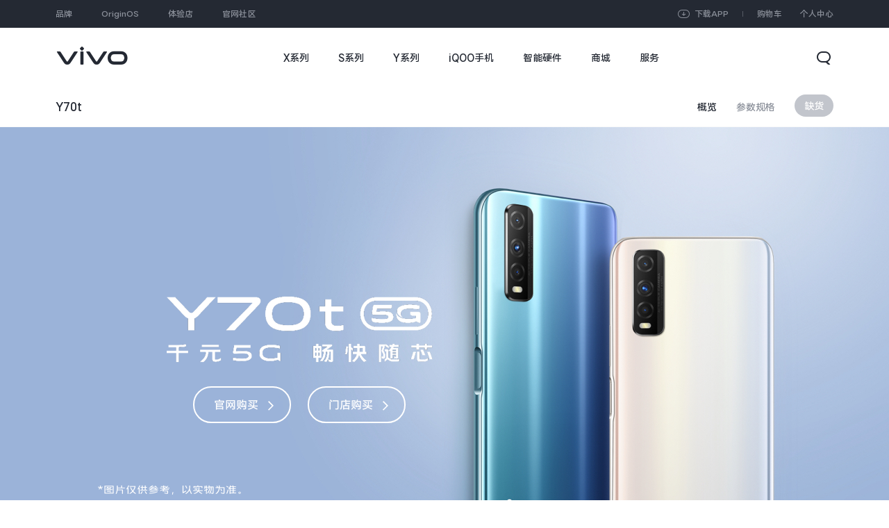

--- FILE ---
content_type: text/html;charset=utf-8
request_url: https://www.vivo.com.cn/vivo/Y70t/
body_size: 33507
content:




<!DOCTYPE html>
<html lang="zh-CN">
<head>
<meta charset="UTF-8">
<meta name="viewport"
content="width=device-width, initial-scale=1.0, user-scalable=0, minimum-scale=1.0, maximum-scale=1.0"/>
<meta name="screen-orientation" content="portrait">
<meta name="x5-orientation" content="portrait">
<meta http-equiv="x-ua-compatible" content="IE=edge,chrome=1">
<meta name="renderer" content="webkit|ie-comp|ie-stand">
<link rel="shortcut icon" href="//wwwresstatic.vivo.com.cn/vivoportal/web/dist/img/common/favicon_ecf768e.ico" type="image/x-icon"/>
<link rel="dns-prefetch" href="https://wwwstatic.vivo.com.cn">
<link rel="dns-prefetch" href="https://wwwresstatic.vivo.com.cn">
<title>vivo Y70t - vivo智能手机官方网站</title>
<meta name="keywords" content='千元5G，Y70t，y70t，vivo，128G，大内存，4800万，三摄，大电池，闪充，双模5G，侧边指纹，18W，面部识别，vivoy70t'/>
<meta name="description" content='Y70t，千元5G，畅快随芯。双模 5G 全网通，Exynos 880平台，128GB大内存，4800万AI三摄，4500mAh超大电池，18W双引擎闪充，侧边指纹'/>
<meta name="baidu-site-verification" content="codeva-kXbAFDFwjn"/>
<!--[if lt IE 10]>
<script>
window.location.href = '/update_browser';
</script>
<![endif]-->
<link href="//wwwresstatic.vivo.com.cn/vivoportal/web/dist/common_umix/css/common-base_3f7198f.css" rel="stylesheet">
<link href="//wwwresstatic.vivo.com.cn/vivoportal/web/dist/bus/header/dist/css/index_3efdbdb.css" rel="stylesheet">
<style>
@font-face {
font-family: 'vivo_iconFont';
src: url('//wwwresstatic.vivo.com.cn/vivoportal/web/dist/bus/common/vivo_iconFont/vivo_iconFont_96ca955.eot');
src: url('//wwwresstatic.vivo.com.cn/vivoportal/web/dist/bus/common/vivo_iconFont/vivo_iconFont_96ca955.eot?#iefix') format('embedded-opentype'),
url('//wwwresstatic.vivo.com.cn/vivoportal/web/dist/bus/common/vivo_iconFont/vivo_iconFont_5d9774c.woff2') format('woff2'),
url('//wwwresstatic.vivo.com.cn/vivoportal/web/dist/bus/common/vivo_iconFont/vivo_iconFont_e4b09af.woff') format('woff'),
url('//wwwresstatic.vivo.com.cn/vivoportal/web/dist/bus/common/vivo_iconFont/vivo_iconFont_9703a55.ttf') format('truetype'),
url('//wwwresstatic.vivo.com.cn/vivoportal/web/dist/bus/common/vivo_iconFont/vivo_iconFont_18c7e77.svg#vivo_iconFont') format('svg');
font-display: swap;
}
</style> <link href="//wwwresstatic.vivo.com.cn/vivoportal/web/dist/js/plugins/videojs/video-js.min_4b9f8c9.css" rel="stylesheet">
<link href="//wwwresstatic.vivo.com.cn/vivoportal/web/dist/bus/product/dist/css/detail_1159e77.css" rel="stylesheet" type="text/css"/>
<link href="https://wwwstatic.vivo.com.cn/vivoportal/files/resource/product/1622021580401/css/webfonts.css" rel="stylesheet" type="text/css"/>
<link href="https://wwwstatic.vivo.com.cn/vivoportal/files/resource/product/1622021580401/css/app.css" rel="stylesheet" type="text/css"/>
<script src="https://res.wx.qq.com/open/js/jweixin-1.6.0.js"></script>
</head>
<body
class=" ">
<header >
<div id="vivo-head-wrap" class="vp-head vp-head-theme-white" > <div id="cn-head-theme"></div> <div class="vp-head-wrap"> <div class="vp-head-wrap-pc"> <div class="vp-head-topbar-pc"> <div> <ul class="vp-head-topbar-navs"> <li><a id="1" href="https://www.vivo.com.cn/brand/home" data-url="https://www.vivo.com.cn/brand/home" class="vp-vivo-head-品牌" data-head-click-stat="cfrom=01|03|002|003&name=品牌">品牌</a> </li> <li><a id="2" href="https://www.vivo.com.cn/originos" data-url="https://www.vivo.com.cn/originos" class="vp-vivo-head-OriginOS" data-head-click-stat="cfrom=01|03|002|003&name=OriginOS">OriginOS</a> </li> <li><a id="3" href="https://www.vivo.com.cn/store" data-url="https://www.vivo.com.cn/store" class="vp-vivo-head-体验店" data-head-click-stat="cfrom=01|03|002|003&name=体验店">体验店</a> </li> <li><a id="4" href="https://bbs.vivo.com.cn/newbbs/" data-url="https://bbs.vivo.com.cn/newbbs/" class="vp-vivo-head-官网社区" data-head-click-stat="cfrom=01|03|002|003&name=官网社区">官网社区</a> </li> </ul> <div class="vp-head-top-user"> <a href="https://shopact.vivo.com.cn/pcspace/wk221129f1431101" class="vp-vivo-app"> <span>下载APP</span> <div class="vp-vivo-app-qrCode"> <img class="vp-vivo-app-qrCode-img" data-vp-head-src="https://wwwstatic.vivo.com.cn/vivoportal/files/resource/files/1695178441055/5DsI1k7YlPy53.png" src="[data-uri]%3D"> <span>扫描下载 vivo官网APP</span> </div> </a> <a class="vp-user-shopcart" href="https://shop.vivo.com.cn/shoppingcart" data-head-click-stat="cfrom=01|03|002|002&position=1"></a> <div class="vp-user-login-box"> <span class="vp-head-member-login">个人中心</span> <div class="vp-head-user-lists"> <div class="vp-head-user-login"> <div class="vp-head-user-content"> <a class="vp-user-login" href="javascript:void (0)" data-head-click-stat="cfrom=01|03|002|002&position=4">登录</a> </div> <div class="vp-head-user-content"> <a class="vp-user-register" href="javascript:void (0)" data-head-click-stat="cfrom=01|03|002|002&position=5">注册</a> </div> </div> <div class="vp-head-user-logged"> <div class="vp-head-user-content"> <a class="vp-head-user-shop-pc" href="//shop.vivo.com.cn/my/" data-head-click-stat="cfrom=01|03|002|002&position=3">我的商城</a> </div> <div class="vp-head-user-content"> <a class="vp-head-user-order-pc" href="//shop.vivo.com.cn/my/order" data-head-click-stat="cfrom=01|03|002|002&position=2">我的订单</a> </div> <div class="vp-head-user-content"> <a class="vp-head-user-home vp-head-user-home-pc" href="//passport.vivo.com.cn/v3/web/login/authorize?client_id=30" data-head-click-stat="cfrom=01|03|002|002&position=6">账号中心</a> </div> </div> </div> </div> </div> </div> </div> <div class="vp-head-mainbar-pc" > <div class="vp-head-logo"> <a href="//www.vivo.com.cn" role="link" aria-label="vivo" data-head-click-stat="cfrom=01|03|002|001&name=vivo"> </a> </div> <div class="vp-head-site"> <div class="vp-head-site-layer"></div> <div class="vp-head-site-wrap"> <div class="vp-head-site-navs"> <div class="vp-head-site-navs-container"> <ul class="vp-head-site-navs-7"> <li class="vp-head-series"> <a id="1" href="https://www.vivo.com.cn/products-x.html" data-url="https://www.vivo.com.cn/products-x.html" class="vp-vivo-head-X系列" data-head-click-stat="cfrom=01|03|002|003&name=X系列"><span class="main">X系列</span><span class="sub">X系列</span></a> </li> <li class="vp-head-series"> <a id="2" href="https://www.vivo.com.cn/products-s.html" data-url="https://www.vivo.com.cn/products-s.html" class="vp-vivo-head-S系列" data-head-click-stat="cfrom=01|03|002|003&name=S系列"><span class="main">S系列</span><span class="sub">S系列</span></a> </li> <li class="vp-head-series"> <a id="3" href="https://www.vivo.com.cn/products-y.html" data-url="https://www.vivo.com.cn/products-y.html" class="vp-vivo-head-Y系列" data-head-click-stat="cfrom=01|03|002|003&name=Y系列"><span class="main">Y系列</span><span class="sub">Y系列</span></a> </li> <li class="vp-head-series"> <a id="4" href="https://www.vivo.com.cn/products-iqoo.html" data-url="https://www.vivo.com.cn/products-iqoo.html" class="vp-vivo-head-iQOO手机" data-head-click-stat="cfrom=01|03|002|003&name=iQOO手机"><span class="main">iQOO手机</span><span class="sub">iQOO手机</span></a> </li> <li class="vp-head-series"> <a id="5" href="https://www.vivo.com.cn/products-accessory.html" data-url="https://www.vivo.com.cn/products-accessory.html" class="vp-vivo-head-智能硬件" data-head-click-stat="cfrom=01|03|002|003&name=智能硬件"><span class="main">智能硬件</span><span class="sub">智能硬件</span></a> </li> <li > <a id="6" href="https://shop.vivo.com.cn/" data-url="https://shop.vivo.com.cn/" class="vp-vivo-head-商城" data-head-click-stat="cfrom=01|03|002|003&name=商城"><span class="main">商城</span><span class="sub">商城</span></a> </li> <li > <a id="7" href="https://www.vivo.com.cn/service.html" data-url="https://www.vivo.com.cn/service.html" class="vp-vivo-head-服务" data-head-click-stat="cfrom=01|03|002|003&name=服务"><span class="main">服务</span><span class="sub">服务</span></a> </li> </ul> </div> </div> </div> </div> <div class="vp-head-search-btn"> <div> <span class="vp-head-search-confirm"></span> <span class="vp-head-search-close"></span> <span class="vp-head-search-open"></span> </div> </div> <div class="vp-head-search-wrap"> <div> <div class="vp-head-search-box"> <div class="vp-head-search-input"> <input type="text" placeholder="请输入搜索内容"> </div> <div class="vp-head-search-content"> <div class="vp-head-search-recommend"> <dl> <dt>大家都在搜</dt> <dd data-type="1"> <a href="https://www.vivo.com.cn/vivo/s50promini/" data-head-click-stat='version=3.0.0&cfrom=01|03|031|092&position=0&keyword=S50 Pro mini&kw_type=1'>S50 Pro mini</a> </dd> <dd data-type="1"> <a href="https://www.vivo.com.cn/vivo/x300pro/" data-head-click-stat='version=3.0.0&cfrom=01|03|031|092&position=1&keyword=X300 Pro&kw_type=1'>X300 Pro</a> </dd> <dd data-type="1"> <a href="https://www.vivo.com.cn/vivo/vivovision/" data-head-click-stat='version=3.0.0&cfrom=01|03|031|092&position=2&keyword=vivo Vision&kw_type=1'>vivo Vision</a> </dd> <dd data-type="1"> <a href="https://www.vivo.com.cn/vivo/xfold5/" data-head-click-stat='version=3.0.0&cfrom=01|03|031|092&position=3&keyword=X Fold5&kw_type=1'>X Fold5</a> </dd> <dd data-type="1"> <a href="https://www.vivo.com.cn/vivo/vivopad5pro/" data-head-click-stat='version=3.0.0&cfrom=01|03|031|092&position=4&keyword=vivo Pad5 Pro&kw_type=1'>vivo Pad5 Pro</a> </dd> <dd data-type="1"> <a href="https://shop.vivo.com.cn/product/10009291" data-head-click-stat='version=3.0.0&cfrom=01|03|031|092&position=5&keyword=iQOO Neo9&kw_type=1'>iQOO Neo9</a> </dd> <dd data-type="1"> <a href="https://www.vivo.com.cn/store" data-head-click-stat='version=3.0.0&cfrom=01|03|031|092&position=6&keyword=查找体验店&kw_type=1'>查找体验店</a> </dd> </dl> </div> <div class="vp-head-search-result"></div> <div class="vp-head-search-tip"> <dl> <dt>全局搜索</dt> <dd>暂无匹配结果</dd> </dl> </div> </div> </div> </div> </div> <div class="vp-head-products-mask-new"></div> <div class="vp-head-menu-series"> <div class="vp-head-series-wrapper"> <div class="vp-head-series-products vp-head-menu-series-list0 " data-series="X系列"> <div class="vp-head-series-products-box "> <ul class="vp-head-product-wrapper" data-product-num="8"> <li> <a href="https://www.vivo.com.cn/vivo/x300pro/" data-head-click-stat="cfrom=01|03|002|002&name=X300 Pro&series=X系列"> <div class="vp-head-product-img-5"> <div class="vp-head-product-img-5-5 "> <img data-vp-head-src="https://cn-exstatic-vivofs.iqoo.com/Br81IMbjh1IEtVmx/1760497837651/63197eac444e6b8d1595b211c234b599.png" class="vp-head-lazyload" alt="X300 Pro"> </div> <div class="vp-head-product-img-5-4 "> <img data-vp-head-src="https://cn-exstatic-vivofs.iqoo.com/Br81IMbjh1IEtVmx/1760497832066/3108501981eab73badbb3374a7fb430c.png" class="vp-head-lazyload" alt="X300 Pro"> </div> <div class="vp-head-product-img-5-3 "> <img data-vp-head-src="https://cn-exstatic-vivofs.iqoo.com/Br81IMbjh1IEtVmx/1760497825616/bf73fb98258d78b8ad31dd1310cdb6bf.png" class="vp-head-lazyload" alt="X300 Pro"> </div> <div class="vp-head-product-img-5-2 "> <img data-vp-head-src="https://cn-exstatic-vivofs.iqoo.com/Br81IMbjh1IEtVmx/1760497819028/a06d7204b6fd87d4c3ae2441c506677e.png" alt="X300 Pro" class="vp-head-prelazyload"> </div> <div class="vp-head-product-img-5-1 "> <img data-vp-head-src="https://cn-exstatic-vivofs.iqoo.com/Br81IMbjh1IEtVmx/1760497812680/3d7f9edf7e610acde3d69baf889d5717.png" alt="X300 Pro" class="vp-head-prelazyload"> </div> </div> <p class="vp-head-product-name vp-head-product-new">X300 Pro</p> </a> </li> <li> <a href="https://www.vivo.com.cn/vivo/x300/" data-head-click-stat="cfrom=01|03|002|002&name=X300&series=X系列"> <div class="vp-head-product-img-5"> <div class="vp-head-product-img-5-5 "> <img data-vp-head-src="https://cn-exstatic-vivofs.iqoo.com/Br81IMbjh1IEtVmx/1769139695232/04855b8ef3b56d12bc9446327077d709.png" class="vp-head-lazyload" alt="X300"> </div> <div class="vp-head-product-img-5-4 "> <img data-vp-head-src="https://cn-exstatic-vivofs.iqoo.com/Br81IMbjh1IEtVmx/1769139689744/91d7794ed29d2c52ccf1b53c141223eb.png" class="vp-head-lazyload" alt="X300"> </div> <div class="vp-head-product-img-5-3 "> <img data-vp-head-src="https://cn-exstatic-vivofs.iqoo.com/Br81IMbjh1IEtVmx/1769139638245/e2e7569fd6c959b5fb03944488d85757.png" class="vp-head-lazyload" alt="X300"> </div> <div class="vp-head-product-img-5-2 "> <img data-vp-head-src="https://cn-exstatic-vivofs.iqoo.com/Br81IMbjh1IEtVmx/1769139633451/14ef922b612c95c5c4c023c06a2079b6.png" alt="X300" class="vp-head-prelazyload"> </div> <div class="vp-head-product-img-5-1 "> <img data-vp-head-src="https://cn-exstatic-vivofs.iqoo.com/Br81IMbjh1IEtVmx/1769139628236/e3cd42a0c2c8ba1fb7345622660cd3d6.png" alt="X300" class="vp-head-prelazyload"> </div> </div> <p class="vp-head-product-name vp-head-product-new">X300</p> </a> </li> <li> <a href="https://www.vivo.com.cn/vivo/xfold5/" data-head-click-stat="cfrom=01|03|002|002&name=X Fold5&series=X系列"> <div class="vp-head-product-img-1"> <div class="vp-head-product-img-1-1 vp-head-product-img-center"> <img data-vp-head-src="https://wwwstatic.vivo.com.cn/vivoportal/files/image/navi/20250611/542ed9ce2b3dcb672d0a23f0e7e61c60.png" alt="X Fold5" class="vp-head-prelazyload"> </div> </div> <p class="vp-head-product-name vp-head-product-new">X Fold5</p> </a> </li> <li> <a href="https://www.vivo.com/vivo/x200ultra/" data-head-click-stat="cfrom=01|03|002|002&name=X200 Ultra&series=X系列"> <div class="vp-head-product-img-4"> <div class="vp-head-product-img-4-4 "> <img data-vp-head-src="https://wwwstatic.vivo.com.cn/vivoportal/files/image/navi/20250408/b14ed35b660b4c669a1af43148ca282c.png" class="vp-head-lazyload" alt="X200 Ultra"> </div> <div class="vp-head-product-img-4-3 "> <img data-vp-head-src="https://wwwstatic.vivo.com.cn/vivoportal/files/image/navi/20250408/10a12fdcdb3c154bd1c2a7347020aed5.png" class="vp-head-lazyload" alt="X200 Ultra"> </div> <div class="vp-head-product-img-4-2 "> <img data-vp-head-src="https://wwwstatic.vivo.com.cn/vivoportal/files/image/navi/20250408/d756b5620360a7b12a8d87fad5ceb630.png" alt="X200 Ultra" class="vp-head-prelazyload"> </div> <div class="vp-head-product-img-4-1 "> <img data-vp-head-src="https://wwwstatic.vivo.com.cn/vivoportal/files/image/navi/20250408/fb70df448fe113f235e408e495d959c3.png" alt="X200 Ultra" class="vp-head-prelazyload"> </div> </div> <p class="vp-head-product-name">X200 Ultra</p> </a> </li> <li> <a href="https://www.vivo.com.cn/vivo/x200s/" data-head-click-stat="cfrom=01|03|002|002&name=X200s&series=X系列"> <div class="vp-head-product-img-5"> <div class="vp-head-product-img-5-5 "> <img data-vp-head-src="https://wwwstatic.vivo.com.cn/vivoportal/files/image/navi/20250408/38683be8039db6d178fc5b4ee4c1952a.png" class="vp-head-lazyload" alt="X200s"> </div> <div class="vp-head-product-img-5-4 "> <img data-vp-head-src="https://wwwstatic.vivo.com.cn/vivoportal/files/image/navi/20250408/228e0a070e5bf3da157689ca07407d66.png" class="vp-head-lazyload" alt="X200s"> </div> <div class="vp-head-product-img-5-3 "> <img data-vp-head-src="https://wwwstatic.vivo.com.cn/vivoportal/files/image/navi/20250408/02e4dda944a385a86f500254ecdc79ef.png" class="vp-head-lazyload" alt="X200s"> </div> <div class="vp-head-product-img-5-2 "> <img data-vp-head-src="https://wwwstatic.vivo.com.cn/vivoportal/files/image/navi/20250408/b2401dfe4c0dd3085ca84d2dde0f8191.png" alt="X200s" class="vp-head-prelazyload"> </div> <div class="vp-head-product-img-5-1 "> <img data-vp-head-src="https://wwwstatic.vivo.com.cn/vivoportal/files/image/navi/20250331/8ce1e79051475abe478efdce7cdc5eb1.png" alt="X200s" class="vp-head-prelazyload"> </div> </div> <p class="vp-head-product-name">X200s</p> </a> </li> <li> <a href="https://www.vivo.com.cn/vivo/x200promini/" data-head-click-stat="cfrom=01|03|002|002&name=X200 Pro mini&series=X系列"> <div class="vp-head-product-img-5"> <div class="vp-head-product-img-5-5 "> <img data-vp-head-src="https://wwwstatic.vivo.com.cn/vivoportal/files/image/navi/20250421/b0bca3a87e81a5e7552e4fe08a4e2e93.png" class="vp-head-lazyload" alt="X200 Pro mini"> </div> <div class="vp-head-product-img-5-4 "> <img data-vp-head-src="https://wwwstatic.vivo.com.cn/vivoportal/files/image/navi/20250421/6a338a0c0f01bdd20d60ab589f7077cb.png" class="vp-head-lazyload" alt="X200 Pro mini"> </div> <div class="vp-head-product-img-5-3 "> <img data-vp-head-src="https://wwwstatic.vivo.com.cn/vivoportal/files/image/navi/20250421/b056b6e59f9da50bb2bf8eff9ed83b8c.png" class="vp-head-lazyload" alt="X200 Pro mini"> </div> <div class="vp-head-product-img-5-2 "> <img data-vp-head-src="https://wwwstatic.vivo.com.cn/vivoportal/files/image/navi/20250421/a8d0298df3b40ab04496f6fb04667e26.png" alt="X200 Pro mini" class="vp-head-prelazyload"> </div> <div class="vp-head-product-img-5-1 "> <img data-vp-head-src="https://wwwstatic.vivo.com.cn/vivoportal/files/image/navi/20250421/edd6c6c22313cbb30485aaa4067b9d42.png" alt="X200 Pro mini" class="vp-head-prelazyload"> </div> </div> <p class="vp-head-product-name">X200 Pro mini</p> </a> </li> <li> <a href="https://www.vivo.com.cn/vivo/x200pro/" data-head-click-stat="cfrom=01|03|002|002&name=X200 Pro&series=X系列"> <div class="vp-head-product-img-5"> <div class="vp-head-product-img-5-5 "> <img data-vp-head-src="https://wwwstatic.vivo.com.cn/vivoportal/files/image/navi/20240927/fc918589131a3526d7bc94b4ac7a158e.png" class="vp-head-lazyload" alt="X200 Pro"> </div> <div class="vp-head-product-img-5-4 "> <img data-vp-head-src="https://wwwstatic.vivo.com.cn/vivoportal/files/image/navi/20240927/394465a3b7798539b418d9701cbc41f9.png" class="vp-head-lazyload" alt="X200 Pro"> </div> <div class="vp-head-product-img-5-3 "> <img data-vp-head-src="https://wwwstatic.vivo.com.cn/vivoportal/files/image/navi/20240927/5f952ba606f48522830ce44cba547c2e.png" class="vp-head-lazyload" alt="X200 Pro"> </div> <div class="vp-head-product-img-5-2 "> <img data-vp-head-src="https://wwwstatic.vivo.com.cn/vivoportal/files/image/navi/20240927/adb34aec3039659d0d500999bb657362.png" alt="X200 Pro" class="vp-head-prelazyload"> </div> <div class="vp-head-product-img-5-1 "> <img data-vp-head-src="https://wwwstatic.vivo.com.cn/vivoportal/files/image/navi/20240927/3f0b7b3b0894bb1bfb8e3136349bf8f6.png" alt="X200 Pro" class="vp-head-prelazyload"> </div> </div> <p class="vp-head-product-name">X200 Pro</p> </a> </li> <li> <a href="https://www.vivo.com.cn/vivo/x200/" data-head-click-stat="cfrom=01|03|002|002&name=X200&series=X系列"> <div class="vp-head-product-img-5"> <div class="vp-head-product-img-5-5 "> <img data-vp-head-src="https://wwwstatic.vivo.com.cn/vivoportal/files/image/navi/20240927/c9dd5c3bab3379458dd3fb04342fbede.png" class="vp-head-lazyload" alt="X200"> </div> <div class="vp-head-product-img-5-4 "> <img data-vp-head-src="https://wwwstatic.vivo.com.cn/vivoportal/files/image/navi/20240927/73ab3bfb2ff9d58d4a1bdad875b6ecbc.png" class="vp-head-lazyload" alt="X200"> </div> <div class="vp-head-product-img-5-3 "> <img data-vp-head-src="https://wwwstatic.vivo.com.cn/vivoportal/files/image/navi/20240927/ccf008d4e761328eb5409bc117ac9516.png" class="vp-head-lazyload" alt="X200"> </div> <div class="vp-head-product-img-5-2 "> <img data-vp-head-src="https://wwwstatic.vivo.com.cn/vivoportal/files/image/navi/20240927/4666302211b92c7d9699f734cbc0234c.png" alt="X200" class="vp-head-prelazyload"> </div> <div class="vp-head-product-img-5-1 "> <img data-vp-head-src="https://wwwstatic.vivo.com.cn/vivoportal/files/image/navi/20240927/3c8031c351d3800fe01304236197faf2.png" alt="X200" class="vp-head-prelazyload"> </div> </div> <p class="vp-head-product-name">X200</p> </a> </li> </ul> </div> <div class="vp-head-product-links-default"> <div class="vp-head-product-links-wrapper"> <a class="vp-head-product-links-line" href="https://www.vivo.com.cn/products-x.html" data-url="https://www.vivo.com.cn/products-x.html" data-head-click-stat="cfrom=01|03|002|027&element_name=全部X机型"> <span class="vp-head-product-name">全部X机型</span> </a> <a href="//www.vivo.com.cn/vivo/product/contrast?series=4&source=navi" data-head-click-stat="cfrom=01|03|002|027&element_name=对比X机型"> <span class="vp-head-product-name">对比X机型</span> </a> </div> <div class="vp-head-product-btn"> <span class="vp-head-product-prev vp-head-product-btn-disabled"></span> <span class="vp-head-product-next"></span> </div> </div> </div> <div class="vp-head-series-products vp-head-menu-series-list1 " data-series="S系列"> <div class="vp-head-series-products-box "> <ul class="vp-head-product-wrapper" data-product-num="8"> <li> <a href="https://www.vivo.com.cn/vivo/s50promini/" data-head-click-stat="cfrom=01|03|002|002&name=S50 Pro mini&series=S系列"> <div class="vp-head-product-img-4"> <div class="vp-head-product-img-4-4 "> <img data-vp-head-src="https://cn-exstatic-vivofs.iqoo.com/Br81IMbjh1IEtVmx/1764837624791/7907b9b4652e13f8d3c0d4933a46f152.png" class="vp-head-lazyload" alt="S50 Pro mini"> </div> <div class="vp-head-product-img-4-3 "> <img data-vp-head-src="https://cn-exstatic-vivofs.iqoo.com/Br81IMbjh1IEtVmx/1764837618279/3aa452ea0019ce9eea6377d005c388f9.png" class="vp-head-lazyload" alt="S50 Pro mini"> </div> <div class="vp-head-product-img-4-2 "> <img data-vp-head-src="https://cn-exstatic-vivofs.iqoo.com/Br81IMbjh1IEtVmx/1764837611824/a74259316bed57759900c65102f6aede.png" alt="S50 Pro mini" class="vp-head-prelazyload"> </div> <div class="vp-head-product-img-4-1 "> <img data-vp-head-src="https://cn-exstatic-vivofs.iqoo.com/Br81IMbjh1IEtVmx/1764837607331/44311adfa8f3ab92c2a6ce334b753daf.png" alt="S50 Pro mini" class="vp-head-prelazyload"> </div> </div> <p class="vp-head-product-name vp-head-product-new">S50 Pro mini</p> </a> </li> <li> <a href="https://www.vivo.com.cn/vivo/s50/" data-head-click-stat="cfrom=01|03|002|002&name=S50&series=S系列"> <div class="vp-head-product-img-5"> <div class="vp-head-product-img-5-5 "> <img data-vp-head-src="https://cn-exstatic-vivofs.iqoo.com/Br81IMbjh1IEtVmx/1764837433615/8910130423c54ecda22628f74a32ff17.png" class="vp-head-lazyload" alt="S50"> </div> <div class="vp-head-product-img-5-4 "> <img data-vp-head-src="https://cn-exstatic-vivofs.iqoo.com/Br81IMbjh1IEtVmx/1764837426743/1ba20bcc5c4ef867fd482b90e4bbb9dd.png" class="vp-head-lazyload" alt="S50"> </div> <div class="vp-head-product-img-5-3 "> <img data-vp-head-src="https://cn-exstatic-vivofs.iqoo.com/Br81IMbjh1IEtVmx/1764837419179/2a5793301d22114c06412d695dd9baf5.png" class="vp-head-lazyload" alt="S50"> </div> <div class="vp-head-product-img-5-2 "> <img data-vp-head-src="https://cn-exstatic-vivofs.iqoo.com/Br81IMbjh1IEtVmx/1764837411749/fef7e5b664b23ff671ba1582f8ea22ba.png" alt="S50" class="vp-head-prelazyload"> </div> <div class="vp-head-product-img-5-1 "> <img data-vp-head-src="https://cn-exstatic-vivofs.iqoo.com/Br81IMbjh1IEtVmx/1764837406788/f9497d08a990ae2526c5c878a2e05c53.png" alt="S50" class="vp-head-prelazyload"> </div> </div> <p class="vp-head-product-name vp-head-product-new">S50</p> </a> </li> <li> <a href="https://www.vivo.com.cn/vivo/s30promini/" data-head-click-stat="cfrom=01|03|002|002&name=S30 Pro mini&series=S系列"> <div class="vp-head-product-img-5"> <div class="vp-head-product-img-5-5 "> <img data-vp-head-src="https://wwwstatic.vivo.com.cn/vivoportal/files/image/navi/20250516/9d8bd988d8e473e7137524794ee6b539.png" class="vp-head-lazyload" alt="S30 Pro mini"> </div> <div class="vp-head-product-img-5-4 "> <img data-vp-head-src="https://wwwstatic.vivo.com.cn/vivoportal/files/image/navi/20250516/f8c6fcc910ba03dce2b681bf040fc119.png" class="vp-head-lazyload" alt="S30 Pro mini"> </div> <div class="vp-head-product-img-5-3 "> <img data-vp-head-src="https://wwwstatic.vivo.com.cn/vivoportal/files/image/navi/20250516/35dda11da2b0ddf5e70b6f356ba9a030.png" class="vp-head-lazyload" alt="S30 Pro mini"> </div> <div class="vp-head-product-img-5-2 "> <img data-vp-head-src="https://wwwstatic.vivo.com.cn/vivoportal/files/image/navi/20250516/f85bd718008bfd26f96d5006ad26f4db.png" alt="S30 Pro mini" class="vp-head-prelazyload"> </div> <div class="vp-head-product-img-5-1 "> <img data-vp-head-src="https://wwwstatic.vivo.com.cn/vivoportal/files/image/navi/20250516/f51f574aa8e1e513eac0afe846204972.png" alt="S30 Pro mini" class="vp-head-prelazyload"> </div> </div> <p class="vp-head-product-name">S30 Pro mini</p> </a> </li> <li> <a href="https://www.vivo.com.cn/vivo/s30/" data-head-click-stat="cfrom=01|03|002|002&name=S30&series=S系列"> <div class="vp-head-product-img-5"> <div class="vp-head-product-img-5-5 "> <img data-vp-head-src="https://wwwstatic.vivo.com.cn/vivoportal/files/image/navi/20250516/001770aa6faa05d54b54a7bb403a6bb0.png" class="vp-head-lazyload" alt="S30"> </div> <div class="vp-head-product-img-5-4 "> <img data-vp-head-src="https://wwwstatic.vivo.com.cn/vivoportal/files/image/navi/20250516/c22befd55fe754112e7a3a6cce2f7f81.png" class="vp-head-lazyload" alt="S30"> </div> <div class="vp-head-product-img-5-3 "> <img data-vp-head-src="https://wwwstatic.vivo.com.cn/vivoportal/files/image/navi/20250516/38a6f920c7e5474e613b63d0e278f319.png" class="vp-head-lazyload" alt="S30"> </div> <div class="vp-head-product-img-5-2 "> <img data-vp-head-src="https://wwwstatic.vivo.com.cn/vivoportal/files/image/navi/20250516/9037ae405dccc2d9ca2d2b9a3046f556.png" alt="S30" class="vp-head-prelazyload"> </div> <div class="vp-head-product-img-5-1 "> <img data-vp-head-src="https://wwwstatic.vivo.com.cn/vivoportal/files/image/navi/20250516/5b63bff28f0c7a91065c103eea43c17f.png" alt="S30" class="vp-head-prelazyload"> </div> </div> <p class="vp-head-product-name">S30</p> </a> </li> <li> <a href="https://www.vivo.com.cn/vivo/s20pro/" data-head-click-stat="cfrom=01|03|002|002&name=S20 Pro&series=S系列"> <div class="vp-head-product-img-4"> <div class="vp-head-product-img-4-4 "> <img data-vp-head-src="https://wwwstatic.vivo.com.cn/vivoportal/files/image/navi/20241119/787ce4d8203b467158acb0c95e1b9b65.png" class="vp-head-lazyload" alt="S20 Pro"> </div> <div class="vp-head-product-img-4-3 "> <img data-vp-head-src="https://wwwstatic.vivo.com.cn/vivoportal/files/image/navi/20241119/87c295bb5d61bca41d0ff0829bfe965c.png" class="vp-head-lazyload" alt="S20 Pro"> </div> <div class="vp-head-product-img-4-2 "> <img data-vp-head-src="https://wwwstatic.vivo.com.cn/vivoportal/files/image/navi/20241119/f255fe11e2166d798184956a060a00c7.png" alt="S20 Pro" class="vp-head-prelazyload"> </div> <div class="vp-head-product-img-4-1 "> <img data-vp-head-src="https://wwwstatic.vivo.com.cn/vivoportal/files/image/navi/20241119/19d1c75b9f3c064644693eac78ffa5bc.png" alt="S20 Pro" class="vp-head-prelazyload"> </div> </div> <p class="vp-head-product-name">S20 Pro</p> </a> </li> <li> <a href="https://www.vivo.com.cn/vivo/s20/" data-head-click-stat="cfrom=01|03|002|002&name=S20&series=S系列"> <div class="vp-head-product-img-4"> <div class="vp-head-product-img-4-4 "> <img data-vp-head-src="https://wwwstatic.vivo.com.cn/vivoportal/files/image/navi/20241119/828228dddd3f33205cc2c5e34bf2e5ad.png" class="vp-head-lazyload" alt="S20"> </div> <div class="vp-head-product-img-4-3 "> <img data-vp-head-src="https://wwwstatic.vivo.com.cn/vivoportal/files/image/navi/20241119/bcc6c4ac63312c024dcd29ccbc0b97de.png" class="vp-head-lazyload" alt="S20"> </div> <div class="vp-head-product-img-4-2 "> <img data-vp-head-src="https://wwwstatic.vivo.com.cn/vivoportal/files/image/navi/20241119/a722b1dcbee001f51610f71022e0a9b8.png" alt="S20" class="vp-head-prelazyload"> </div> <div class="vp-head-product-img-4-1 "> <img data-vp-head-src="https://wwwstatic.vivo.com.cn/vivoportal/files/image/navi/20241119/cd9a4392e297e0f75175bf9004844353.png" alt="S20" class="vp-head-prelazyload"> </div> </div> <p class="vp-head-product-name">S20</p> </a> </li> <li> <a href="https://www.vivo.com.cn/vivo/s19pro/" data-head-click-stat="cfrom=01|03|002|002&name=S19 Pro&series=S系列"> <div class="vp-head-product-img-4"> <div class="vp-head-product-img-4-4 "> <img data-vp-head-src="https://wwwstatic.vivo.com.cn/vivoportal/files/image/navi/20240522/5f3a90133e6442df310bf1dccc600ace.png" class="vp-head-lazyload" alt="S19 Pro"> </div> <div class="vp-head-product-img-4-3 "> <img data-vp-head-src="https://wwwstatic.vivo.com.cn/vivoportal/files/image/navi/20240522/15597329066f28e3ebf8ea4688eea416.png" class="vp-head-lazyload" alt="S19 Pro"> </div> <div class="vp-head-product-img-4-2 "> <img data-vp-head-src="https://wwwstatic.vivo.com.cn/vivoportal/files/image/navi/20240522/83b7108ca34aa8cba411835b9a5baa6c.png" alt="S19 Pro" class="vp-head-prelazyload"> </div> <div class="vp-head-product-img-4-1 "> <img data-vp-head-src="https://wwwstatic.vivo.com.cn/vivoportal/files/image/navi/20240522/9011c82f89677511ceb94a55fd3c26ce.png" alt="S19 Pro" class="vp-head-prelazyload"> </div> </div> <p class="vp-head-product-name">S19 Pro</p> </a> </li> <li> <a href="https://www.vivo.com.cn/vivo/s19/" data-head-click-stat="cfrom=01|03|002|002&name=S19&series=S系列"> <div class="vp-head-product-img-4"> <div class="vp-head-product-img-4-4 "> <img data-vp-head-src="https://wwwstatic.vivo.com.cn/vivoportal/files/image/navi/20240522/facc7168b9e119d2a38333cb28e771ec.png" class="vp-head-lazyload" alt="S19"> </div> <div class="vp-head-product-img-4-3 "> <img data-vp-head-src="https://wwwstatic.vivo.com.cn/vivoportal/files/image/navi/20240522/9df4799fffe4bbce156320c7ed66e995.png" class="vp-head-lazyload" alt="S19"> </div> <div class="vp-head-product-img-4-2 "> <img data-vp-head-src="https://wwwstatic.vivo.com.cn/vivoportal/files/image/navi/20240522/1cc8d704c4525e1c338a08731ae7b3fb.png" alt="S19" class="vp-head-prelazyload"> </div> <div class="vp-head-product-img-4-1 "> <img data-vp-head-src="https://wwwstatic.vivo.com.cn/vivoportal/files/image/navi/20240522/a0c5f9f6208ef9022119f6e96559d4b0.png" alt="S19" class="vp-head-prelazyload"> </div> </div> <p class="vp-head-product-name">S19</p> </a> </li> </ul> </div> <div class="vp-head-product-links-default"> <div class="vp-head-product-links-wrapper"> <a class="vp-head-product-links-line" href="https://www.vivo.com.cn/products-s.html" data-url="https://www.vivo.com.cn/products-s.html" data-head-click-stat="cfrom=01|03|002|027&element_name=全部S机型"> <span class="vp-head-product-name">全部S机型</span> </a> <a href="//www.vivo.com.cn/vivo/product/contrast?series=17&source=navi" data-head-click-stat="cfrom=01|03|002|027&element_name=对比S机型"> <span class="vp-head-product-name">对比S机型</span> </a> </div> <div class="vp-head-product-btn"> <span class="vp-head-product-prev vp-head-product-btn-disabled"></span> <span class="vp-head-product-next"></span> </div> </div> </div> <div class="vp-head-series-products vp-head-menu-series-list2 " data-series="Y系列"> <div class="vp-head-series-products-box "> <ul class="vp-head-product-wrapper" data-product-num="8"> <li> <a href="https://www.vivo.com.cn/vivo/y500i" data-head-click-stat="cfrom=01|03|002|002&name=Y500i&series=Y系列"> <div class="vp-head-product-img-5"> <div class="vp-head-product-img-5-5 "> <img data-vp-head-src="https://cn-exstatic-vivofs.iqoo.com/Br81IMbjh1IEtVmx/1769389743093/7510988666d3b187b3689faa669b8b4a.png" class="vp-head-lazyload" alt="Y500i"> </div> <div class="vp-head-product-img-5-4 "> <img data-vp-head-src="https://cn-exstatic-vivofs.iqoo.com/Br81IMbjh1IEtVmx/1769389739535/11810f9e2ba0082bcf8341f6676c2b45.png" class="vp-head-lazyload" alt="Y500i"> </div> <div class="vp-head-product-img-5-3 "> <img data-vp-head-src="https://cn-exstatic-vivofs.iqoo.com/Br81IMbjh1IEtVmx/1767928478821/cbd283a3ade44194946ef2d33aa005bf.png" class="vp-head-lazyload" alt="Y500i"> </div> <div class="vp-head-product-img-5-2 "> <img data-vp-head-src="https://cn-exstatic-vivofs.iqoo.com/Br81IMbjh1IEtVmx/1767928471357/15199ebe2c43b77ffbc5461ec6fe5c8b.png" alt="Y500i" class="vp-head-prelazyload"> </div> <div class="vp-head-product-img-5-1 "> <img data-vp-head-src="https://cn-exstatic-vivofs.iqoo.com/Br81IMbjh1IEtVmx/1767928465958/35c0f1a6be3cfbf42385c70689891a8c.png" alt="Y500i" class="vp-head-prelazyload"> </div> </div> <p class="vp-head-product-name vp-head-product-new">Y500i</p> </a> </li> <li> <a href="https://www.vivo.com.cn/vivo/y500pro" data-head-click-stat="cfrom=01|03|002|002&name=Y500 Pro&series=Y系列"> <div class="vp-head-product-img-5"> <div class="vp-head-product-img-5-5 "> <img data-vp-head-src="https://cn-exstatic-vivofs.iqoo.com/Br81IMbjh1IEtVmx/1762242921427/00e3019f5960a2c6cbf32d33238fa8a3.png" class="vp-head-lazyload" alt="Y500 Pro"> </div> <div class="vp-head-product-img-5-4 "> <img data-vp-head-src="https://cn-exstatic-vivofs.iqoo.com/Br81IMbjh1IEtVmx/1762242914470/ea48a76d210d3d0c7320830f219cd76e.png" class="vp-head-lazyload" alt="Y500 Pro"> </div> <div class="vp-head-product-img-5-3 "> <img data-vp-head-src="https://cn-exstatic-vivofs.iqoo.com/Br81IMbjh1IEtVmx/1762242907479/7e894f4c28a237817ec201414d38cad1.png" class="vp-head-lazyload" alt="Y500 Pro"> </div> <div class="vp-head-product-img-5-2 "> <img data-vp-head-src="https://cn-exstatic-vivofs.iqoo.com/Br81IMbjh1IEtVmx/1762242899868/265d9673224accf15f869396191bf717.png" alt="Y500 Pro" class="vp-head-prelazyload"> </div> <div class="vp-head-product-img-5-1 "> <img data-vp-head-src="https://cn-exstatic-vivofs.iqoo.com/Br81IMbjh1IEtVmx/1762242896398/ebd362d62e5d5adbcb38eb136105a90e.png" alt="Y500 Pro" class="vp-head-prelazyload"> </div> </div> <p class="vp-head-product-name vp-head-product-new">Y500 Pro</p> </a> </li> <li> <a href="https://www.vivo.com.cn/vivo/y500/" data-head-click-stat="cfrom=01|03|002|002&name=Y500&series=Y系列"> <div class="vp-head-product-img-4"> <div class="vp-head-product-img-4-4 "> <img data-vp-head-src="https://cn-exstatic-vivofs.iqoo.com/Br81IMbjh1IEtVmx/1755857625162/01bfce3d94657786dd40f14d8537e7fb.png" class="vp-head-lazyload" alt="Y500"> </div> <div class="vp-head-product-img-4-3 "> <img data-vp-head-src="https://cn-exstatic-vivofs.iqoo.com/Br81IMbjh1IEtVmx/1755857620961/6b3f1303a163a2f0d7c23a06d783b35b.png" class="vp-head-lazyload" alt="Y500"> </div> <div class="vp-head-product-img-4-2 "> <img data-vp-head-src="https://cn-exstatic-vivofs.iqoo.com/Br81IMbjh1IEtVmx/1755857616833/8969ce797c305beb8ba0730c862565d4.png" alt="Y500" class="vp-head-prelazyload"> </div> <div class="vp-head-product-img-4-1 "> <img data-vp-head-src="https://cn-exstatic-vivofs.iqoo.com/Br81IMbjh1IEtVmx/1755857611708/aab61e66dfa97edb2792a52907bc77a0.png" alt="Y500" class="vp-head-prelazyload"> </div> </div> <p class="vp-head-product-name">Y500</p> </a> </li> <li> <a href="https://www.vivo.com.cn/vivo/y505G/" data-head-click-stat="cfrom=01|03|002|002&name=Y50 5G&series=Y系列"> <div class="vp-head-product-img-4"> <div class="vp-head-product-img-4-4 "> <img data-vp-head-src="https://wwwstatic.vivo.com.cn/vivoportal/files/image/navi/20250717/707c6fb2335d9b625569154e0785f2b7.png" class="vp-head-lazyload" alt="Y50 5G"> </div> <div class="vp-head-product-img-4-3 "> <img data-vp-head-src="https://wwwstatic.vivo.com.cn/vivoportal/files/image/navi/20250717/f5837dfcae1edb3cff86df2e0d413ab4.png" class="vp-head-lazyload" alt="Y50 5G"> </div> <div class="vp-head-product-img-4-2 "> <img data-vp-head-src="https://wwwstatic.vivo.com.cn/vivoportal/files/image/navi/20250717/ba4328f766e89d49b0c22f7c0d137432.png" alt="Y50 5G" class="vp-head-prelazyload"> </div> <div class="vp-head-product-img-4-1 "> <img data-vp-head-src="https://wwwstatic.vivo.com.cn/vivoportal/files/image/navi/20250717/ede901862c9b18ed59d7c5c492d044e4.png" alt="Y50 5G" class="vp-head-prelazyload"> </div> </div> <p class="vp-head-product-name">Y50 5G</p> </a> </li> <li> <a href="https://www.vivo.com.cn/vivo/y50m5G/" data-head-click-stat="cfrom=01|03|002|002&name=Y50m 5G&series=Y系列"> <div class="vp-head-product-img-4"> <div class="vp-head-product-img-4-4 "> <img data-vp-head-src="https://wwwstatic.vivo.com.cn/vivoportal/files/image/navi/20250717/e6ea8bc25613ce790420b9587d603977.png" class="vp-head-lazyload" alt="Y50m 5G"> </div> <div class="vp-head-product-img-4-3 "> <img data-vp-head-src="https://wwwstatic.vivo.com.cn/vivoportal/files/image/navi/20250717/1adcdbbb102bc9fd476b4c5fc9e844bd.png" class="vp-head-lazyload" alt="Y50m 5G"> </div> <div class="vp-head-product-img-4-2 "> <img data-vp-head-src="https://wwwstatic.vivo.com.cn/vivoportal/files/image/navi/20250717/902284d80a9553157a70357881745cad.png" alt="Y50m 5G" class="vp-head-prelazyload"> </div> <div class="vp-head-product-img-4-1 "> <img data-vp-head-src="https://wwwstatic.vivo.com.cn/vivoportal/files/image/navi/20250717/720f592a6a62a9b64e9f0b72a00a44fb.png" alt="Y50m 5G" class="vp-head-prelazyload"> </div> </div> <p class="vp-head-product-name">Y50m 5G</p> </a> </li> <li> <a href="https://www.vivo.com.cn/vivo/y300GT/" data-head-click-stat="cfrom=01|03|002|002&name=Y300 GT&series=Y系列"> <div class="vp-head-product-img-3"> <div class="vp-head-product-img-3-3 "> <img data-vp-head-src="https://wwwstatic.vivo.com.cn/vivoportal/files/image/navi/20250428/d26755e8ac335b265a5a0a2618c837df.png" class="vp-head-lazyload" alt="Y300 GT"> </div> <div class="vp-head-product-img-3-2 "> <img data-vp-head-src="https://wwwstatic.vivo.com.cn/vivoportal/files/image/navi/20250428/e9ead972c4a3da68efcd499a681f69d2.png" alt="Y300 GT" class="vp-head-prelazyload"> </div> <div class="vp-head-product-img-3-1 "> <img data-vp-head-src="https://wwwstatic.vivo.com.cn/vivoportal/files/image/navi/20250428/ef948b7e1974f305465c902a68dd1415.png" alt="Y300 GT" class="vp-head-prelazyload"> </div> </div> <p class="vp-head-product-name">Y300 GT</p> </a> </li> <li> <a href="https://www.vivo.com.cn/vivo/y300proplus/" data-head-click-stat="cfrom=01|03|002|002&name=Y300 Pro+&series=Y系列"> <div class="vp-head-product-img-4"> <div class="vp-head-product-img-4-4 "> <img data-vp-head-src="https://wwwstatic.vivo.com.cn/vivoportal/files/image/navi/20250325/b2a98dbd00e48c194fd632684466fe51.png" class="vp-head-lazyload" alt="Y300 Pro+"> </div> <div class="vp-head-product-img-4-3 "> <img data-vp-head-src="https://wwwstatic.vivo.com.cn/vivoportal/files/image/navi/20250325/340ed143e9b815d0c1abb97bb4af690f.png" class="vp-head-lazyload" alt="Y300 Pro+"> </div> <div class="vp-head-product-img-4-2 "> <img data-vp-head-src="https://wwwstatic.vivo.com.cn/vivoportal/files/image/navi/20250325/43e22df9ae3c17ed4d0abd5a92e1d431.png" alt="Y300 Pro+" class="vp-head-prelazyload"> </div> <div class="vp-head-product-img-4-1 "> <img data-vp-head-src="https://wwwstatic.vivo.com.cn/vivoportal/files/image/navi/20250325/70dcad37804dc4bb038e57bc2444d27a.png" alt="Y300 Pro+" class="vp-head-prelazyload"> </div> </div> <p class="vp-head-product-name">Y300 Pro+</p> </a> </li> <li> <a href="https://www.vivo.com.cn/vivo/y300t/" data-head-click-stat="cfrom=01|03|002|002&name=Y300t&series=Y系列"> <div class="vp-head-product-img-4"> <div class="vp-head-product-img-4-4 "> <img data-vp-head-src="https://wwwstatic.vivo.com.cn/vivoportal/files/image/navi/20250325/f8b438e4bf2394fdb41cb12a5bd02146.png" class="vp-head-lazyload" alt="Y300t"> </div> <div class="vp-head-product-img-4-3 "> <img data-vp-head-src="https://wwwstatic.vivo.com.cn/vivoportal/files/image/navi/20250325/2017ba0325a867f8692b78940b0d534e.png" class="vp-head-lazyload" alt="Y300t"> </div> <div class="vp-head-product-img-4-2 "> <img data-vp-head-src="https://wwwstatic.vivo.com.cn/vivoportal/files/image/navi/20250325/eb69ab67911fa2ccf3634498ba6b685a.png" alt="Y300t" class="vp-head-prelazyload"> </div> <div class="vp-head-product-img-4-1 "> <img data-vp-head-src="https://wwwstatic.vivo.com.cn/vivoportal/files/image/navi/20250325/213ae3d1c37055ba5a82952d6abf33ee.png" alt="Y300t" class="vp-head-prelazyload"> </div> </div> <p class="vp-head-product-name">Y300t</p> </a> </li> </ul> </div> <div class="vp-head-product-links-default"> <div class="vp-head-product-links-wrapper"> <a class="vp-head-product-links-line" href="https://www.vivo.com.cn/products-y.html" data-url="https://www.vivo.com.cn/products-y.html" data-head-click-stat="cfrom=01|03|002|027&element_name=全部Y机型"> <span class="vp-head-product-name">全部Y机型</span> </a> <a href="//www.vivo.com.cn/vivo/product/contrast?series=5&source=navi" data-head-click-stat="cfrom=01|03|002|027&element_name=对比Y机型"> <span class="vp-head-product-name">对比Y机型</span> </a> </div> <div class="vp-head-product-btn"> <span class="vp-head-product-prev vp-head-product-btn-disabled"></span> <span class="vp-head-product-next"></span> </div> </div> </div> <div class="vp-head-series-products vp-head-menu-series-list3 " data-series="iQOO手机"> <div class="vp-head-series-products-box "> <ul class="vp-head-product-wrapper" data-product-num="8"> <li> <a href="https://shop.vivo.com.cn/product/10011640" data-head-click-stat="cfrom=01|03|002|002&name=iQOO 15 Ultra福袋&series=iQOO手机"> <div class="vp-head-product-img-1"> <div class="vp-head-product-img-1-1 vp-head-product-img-center"> <img data-vp-head-src="https://cn-exstatic-vivofs.iqoo.com/Br81IMbjh1IEtVmx/1769390122197/a8374c9a6b529be3c889c5e52646dca6.png" alt="iQOO 15 Ultra福袋" class="vp-head-prelazyload"> </div> </div> <p class="vp-head-product-name vp-head-product-new">iQOO 15 Ultra福袋</p> </a> </li> <li> <a href="https://www.vivo.com.cn/vivo/iqooz11turbo" data-head-click-stat="cfrom=01|03|002|002&name=iQOO Z11 Turbo&series=iQOO手机"> <div class="vp-head-product-img-5"> <div class="vp-head-product-img-5-5 "> <img data-vp-head-src="https://cn-exstatic-vivofs.iqoo.com/Br81IMbjh1IEtVmx/1768473221057/48250e8593fbbffeac6b5f5ce06b7ca2.png" class="vp-head-lazyload" alt="iQOO Z11 Turbo"> </div> <div class="vp-head-product-img-5-4 "> <img data-vp-head-src="https://cn-exstatic-vivofs.iqoo.com/Br81IMbjh1IEtVmx/1768473217644/4d39996dd0a9b714d604dcd713133915.png" class="vp-head-lazyload" alt="iQOO Z11 Turbo"> </div> <div class="vp-head-product-img-5-3 "> <img data-vp-head-src="https://cn-exstatic-vivofs.iqoo.com/Br81IMbjh1IEtVmx/1768473213083/d168db6e62e74879515084c76d29069a.png" class="vp-head-lazyload" alt="iQOO Z11 Turbo"> </div> <div class="vp-head-product-img-5-2 "> <img data-vp-head-src="https://cn-exstatic-vivofs.iqoo.com/Br81IMbjh1IEtVmx/1768473209371/44c9916e9d2a97aed56e6c4fa939e222.png" alt="iQOO Z11 Turbo" class="vp-head-prelazyload"> </div> <div class="vp-head-product-img-5-1 "> <img data-vp-head-src="https://cn-exstatic-vivofs.iqoo.com/Br81IMbjh1IEtVmx/1768473203176/0f6bd1c665a079b00ed8cf5f346eb3bd.png" alt="iQOO Z11 Turbo" class="vp-head-prelazyload"> </div> </div> <p class="vp-head-product-name vp-head-product-new">iQOO Z11 Turbo</p> </a> </li> <li> <a href="https://www.vivo.com.cn/vivo/iqooneo11" data-head-click-stat="cfrom=01|03|002|002&name=iQOO Neo11&series=iQOO手机"> <div class="vp-head-product-img-5"> <div class="vp-head-product-img-5-5 "> <img data-vp-head-src="https://cn-exstatic-vivofs.iqoo.com/Br81IMbjh1IEtVmx/1761826703317/ea54dd12db0181f48099e97d059df998.png" class="vp-head-lazyload" alt="iQOO Neo11"> </div> <div class="vp-head-product-img-5-4 "> <img data-vp-head-src="https://cn-exstatic-vivofs.iqoo.com/Br81IMbjh1IEtVmx/1761826697630/ffc1fd109efc89f5e3f130dbdb0d37cf.png" class="vp-head-lazyload" alt="iQOO Neo11"> </div> <div class="vp-head-product-img-5-3 "> <img data-vp-head-src="https://cn-exstatic-vivofs.iqoo.com/Br81IMbjh1IEtVmx/1761826692103/6226d1596cd9da923d290951cd346b89.png" class="vp-head-lazyload" alt="iQOO Neo11"> </div> <div class="vp-head-product-img-5-2 "> <img data-vp-head-src="https://cn-exstatic-vivofs.iqoo.com/Br81IMbjh1IEtVmx/1761826682841/44ea1d8ca80f17049043275b72fefc8f.png" alt="iQOO Neo11" class="vp-head-prelazyload"> </div> <div class="vp-head-product-img-5-1 "> <img data-vp-head-src="https://cn-exstatic-vivofs.iqoo.com/Br81IMbjh1IEtVmx/1761826677059/4da75b867e2de583e72b47889335b980.png" alt="iQOO Neo11" class="vp-head-prelazyload"> </div> </div> <p class="vp-head-product-name">iQOO Neo11</p> </a> </li> <li> <a href="https://www.vivo.com.cn/vivo/iqoo15/" data-head-click-stat="cfrom=01|03|002|002&name=iQOO 15&series=iQOO手机"> <div class="vp-head-product-img-5"> <div class="vp-head-product-img-5-5 "> <img data-vp-head-src="https://cn-exstatic-vivofs.iqoo.com/Br81IMbjh1IEtVmx/1761016605799/3d1c68cca83c237efefa4acbd77a6150.png" class="vp-head-lazyload" alt="iQOO 15"> </div> <div class="vp-head-product-img-5-4 "> <img data-vp-head-src="https://cn-exstatic-vivofs.iqoo.com/Br81IMbjh1IEtVmx/1761016596537/93ae5ee930af355c549fe7b3d4d4663f.png" class="vp-head-lazyload" alt="iQOO 15"> </div> <div class="vp-head-product-img-5-3 "> <img data-vp-head-src="https://cn-exstatic-vivofs.iqoo.com/Br81IMbjh1IEtVmx/1761016590899/2522b00601fb5f7d7a4d2c057ef0ca31.png" class="vp-head-lazyload" alt="iQOO 15"> </div> <div class="vp-head-product-img-5-2 "> <img data-vp-head-src="https://cn-exstatic-vivofs.iqoo.com/Br81IMbjh1IEtVmx/1761016554432/b5ab4cc08d4c5131c2534fe8857c1349.png" alt="iQOO 15" class="vp-head-prelazyload"> </div> <div class="vp-head-product-img-5-1 "> <img data-vp-head-src="https://cn-exstatic-vivofs.iqoo.com/Br81IMbjh1IEtVmx/1761016547683/116d02d990f196ff6a4fca9318706ec6.png" alt="iQOO 15" class="vp-head-prelazyload"> </div> </div> <p class="vp-head-product-name">iQOO 15</p> </a> </li> <li> <a href="https://www.vivo.com.cn/vivo/iqooz10turboplus/" data-head-click-stat="cfrom=01|03|002|002&name=iQOO Z10 Turbo+&series=iQOO手机"> <div class="vp-head-product-img-4"> <div class="vp-head-product-img-4-4 "> <img data-vp-head-src="https://cn-exstatic-vivofs.iqoo.com/Br81IMbjh1IEtVmx/1754566562071/49d6fc14d025c31d55a39e00c1e6fe75.png" class="vp-head-lazyload" alt="iQOO Z10 Turbo+"> </div> <div class="vp-head-product-img-4-3 "> <img data-vp-head-src="https://cn-exstatic-vivofs.iqoo.com/Br81IMbjh1IEtVmx/1754566556702/38eb66366f68eb25fa52446b69948a48.png" class="vp-head-lazyload" alt="iQOO Z10 Turbo+"> </div> <div class="vp-head-product-img-4-2 "> <img data-vp-head-src="https://cn-exstatic-vivofs.iqoo.com/Br81IMbjh1IEtVmx/1754566551609/1c60e640dfbb775c7233946496ae58bc.png" alt="iQOO Z10 Turbo+" class="vp-head-prelazyload"> </div> <div class="vp-head-product-img-4-1 "> <img data-vp-head-src="https://cn-exstatic-vivofs.iqoo.com/Br81IMbjh1IEtVmx/1754566540877/edebc059aa4596a2eda0cab3e9721f1f.png" alt="iQOO Z10 Turbo+" class="vp-head-prelazyload"> </div> </div> <p class="vp-head-product-name">iQOO Z10 Turbo+</p> </a> </li> <li> <a href="https://www.vivo.com.cn/vivo/iqooneo10proplus/" data-head-click-stat="cfrom=01|03|002|002&name=iQOO Neo10 Pro+&series=iQOO手机"> <div class="vp-head-product-img-4"> <div class="vp-head-product-img-4-4 "> <img data-vp-head-src="https://wwwstatic.vivo.com.cn/vivoportal/files/image/navi/20250520/8edd9aed9c6480509d1565eb724d09c1.png" class="vp-head-lazyload" alt="iQOO Neo10 Pro+"> </div> <div class="vp-head-product-img-4-3 "> <img data-vp-head-src="https://wwwstatic.vivo.com.cn/vivoportal/files/image/navi/20250520/5713b2b27e54ffd6d5cebda3a3c2d612.png" class="vp-head-lazyload" alt="iQOO Neo10 Pro+"> </div> <div class="vp-head-product-img-4-2 "> <img data-vp-head-src="https://wwwstatic.vivo.com.cn/vivoportal/files/image/navi/20250520/cf096cb6fa495fc0699030b5c6e57c5f.png" alt="iQOO Neo10 Pro+" class="vp-head-prelazyload"> </div> <div class="vp-head-product-img-4-1 "> <img data-vp-head-src="https://wwwstatic.vivo.com.cn/vivoportal/files/image/navi/20250520/8a9057475705ca8bd27e99afb5ef79c1.png" alt="iQOO Neo10 Pro+" class="vp-head-prelazyload"> </div> </div> <p class="vp-head-product-name">iQOO Neo10 Pro+</p> </a> </li> <li> <a href="https://www.vivo.com.cn/vivo/iqooz10turbopro/" data-head-click-stat="cfrom=01|03|002|002&name=iQOO Z10 Turbo Pro&series=iQOO手机"> <div class="vp-head-product-img-5"> <div class="vp-head-product-img-5-5 "> <img data-vp-head-src="https://wwwstatic.vivo.com.cn/vivoportal/files/image/navi/20250428/3d9302904b4a9457e68e092b23f23a54.png" class="vp-head-lazyload" alt="iQOO Z10 Turbo Pro"> </div> <div class="vp-head-product-img-5-4 "> <img data-vp-head-src="https://wwwstatic.vivo.com.cn/vivoportal/files/image/navi/20250428/8906f64bec201239d8f75a21805de06c.png" class="vp-head-lazyload" alt="iQOO Z10 Turbo Pro"> </div> <div class="vp-head-product-img-5-3 "> <img data-vp-head-src="https://wwwstatic.vivo.com.cn/vivoportal/files/image/navi/20250428/86d24618340c1adc580eedd48df87f55.png" class="vp-head-lazyload" alt="iQOO Z10 Turbo Pro"> </div> <div class="vp-head-product-img-5-2 "> <img data-vp-head-src="https://wwwstatic.vivo.com.cn/vivoportal/files/image/navi/20250428/b57176e94b20c1fbfd8c3499c74d72f7.png" alt="iQOO Z10 Turbo Pro" class="vp-head-prelazyload"> </div> <div class="vp-head-product-img-5-1 "> <img data-vp-head-src="https://wwwstatic.vivo.com.cn/vivoportal/files/image/navi/20250428/6c6c1b517bce02d5301c61d157e804da.png" alt="iQOO Z10 Turbo Pro" class="vp-head-prelazyload"> </div> </div> <p class="vp-head-product-name">iQOO Z10 Turbo Pro</p> </a> </li> <li> <a href="https://www.vivo.com.cn/vivo/iqooz10turbo/" data-head-click-stat="cfrom=01|03|002|002&name=iQOO Z10 Turbo&series=iQOO手机"> <div class="vp-head-product-img-5"> <div class="vp-head-product-img-5-5 "> <img data-vp-head-src="https://wwwstatic.vivo.com.cn/vivoportal/files/image/navi/20250428/e6e5e5c30c13b35f6820531911d98300.png" class="vp-head-lazyload" alt="iQOO Z10 Turbo"> </div> <div class="vp-head-product-img-5-4 "> <img data-vp-head-src="https://wwwstatic.vivo.com.cn/vivoportal/files/image/navi/20250428/b1b4e99b536ff4a1da413b4c2cdf6927.png" class="vp-head-lazyload" alt="iQOO Z10 Turbo"> </div> <div class="vp-head-product-img-5-3 "> <img data-vp-head-src="https://wwwstatic.vivo.com.cn/vivoportal/files/image/navi/20250428/811e47086a90cd5e391f8671180f318f.png" class="vp-head-lazyload" alt="iQOO Z10 Turbo"> </div> <div class="vp-head-product-img-5-2 "> <img data-vp-head-src="https://wwwstatic.vivo.com.cn/vivoportal/files/image/navi/20250428/7d546f440b73cd308f32029a15b645e5.png" alt="iQOO Z10 Turbo" class="vp-head-prelazyload"> </div> <div class="vp-head-product-img-5-1 "> <img data-vp-head-src="https://wwwstatic.vivo.com.cn/vivoportal/files/image/navi/20250428/df3a6519ac2e36b4a782f55e364ba915.png" alt="iQOO Z10 Turbo" class="vp-head-prelazyload"> </div> </div> <p class="vp-head-product-name">iQOO Z10 Turbo</p> </a> </li> </ul> </div> <div class="vp-head-product-links-default"> <div class="vp-head-product-links-wrapper"> <a class="vp-head-product-links-line" href="https://www.vivo.com.cn/products-iqoo.html" data-url="https://www.vivo.com.cn/products-iqoo.html" data-head-click-stat="cfrom=01|03|002|027&element_name=全部iQOO机型"> <span class="vp-head-product-name">全部iQOO机型</span> </a> <a href="//www.vivo.com.cn/vivo/product/contrast?series=16&source=navi" data-head-click-stat="cfrom=01|03|002|027&element_name=对比iQOO机型"> <span class="vp-head-product-name">对比iQOO机型</span> </a> </div> <div class="vp-head-product-btn"> <span class="vp-head-product-prev vp-head-product-btn-disabled"></span> <span class="vp-head-product-next"></span> </div> </div> </div> <div class="vp-head-series-products vp-head-menu-series-list4 " data-series="智能硬件"> <div class="vp-head-series-products-box "> <ul class="vp-head-product-wrapper" data-product-num="8"> <li> <a href="https://www.vivo.com.cn/vivo/iqootws5/" data-head-click-stat="cfrom=01|03|002|002&name=iQOO TWS 5&series=智能硬件"> <div class="vp-head-product-img-1"> <div class="vp-head-product-img-1-1 vp-head-product-img-center"> <img data-vp-head-src="https://cn-exstatic-vivofs.iqoo.com/Br81IMbjh1IEtVmx/1759221610035/0cd571f50ad209ee14fed05a6ed6453b.png" alt="iQOO TWS 5" class="vp-head-prelazyload"> </div> </div> <p class="vp-head-product-name vp-head-product-new">iQOO TWS 5</p> </a> </li> <li> <a href="https://www.vivo.com.cn/vivo/iqoowatchgt2/" data-head-click-stat="cfrom=01|03|002|002&name=iQOO WATCH GT 2&series=智能硬件"> <div class="vp-head-product-img-1"> <div class="vp-head-product-img-1-1 vp-head-product-img-center"> <img data-vp-head-src="https://cn-exstatic-vivofs.iqoo.com/Br81IMbjh1IEtVmx/1759221299128/7e9d891d6243bd0969e6ff03680d4c5f.png" alt="iQOO WATCH GT 2" class="vp-head-prelazyload"> </div> </div> <p class="vp-head-product-name vp-head-product-new">iQOO WATCH GT 2</p> </a> </li> <li> <a href="https://www.vivo.com.cn/vivo/iqoopad5e/" data-head-click-stat="cfrom=01|03|002|002&name=iQOO Pad5e&series=智能硬件"> <div class="vp-head-product-img-1"> <div class="vp-head-product-img-1-1 vp-head-product-img-center"> <img data-vp-head-src="https://cn-exstatic-vivofs.iqoo.com/Br81IMbjh1IEtVmx/1759218086876/ffb39a2968022303c729360534aa1d77.png" alt="iQOO Pad5e" class="vp-head-prelazyload"> </div> </div> <p class="vp-head-product-name vp-head-product-new">iQOO Pad5e</p> </a> </li> <li> <a href="https://www.vivo.com.cn/vivo/vivowatchgt2/" data-head-click-stat="cfrom=01|03|002|002&name=vivo WATCH GT 2&series=智能硬件"> <div class="vp-head-product-img-1"> <div class="vp-head-product-img-1-1 vp-head-product-img-center"> <img data-vp-head-src="https://cn-exstatic-vivofs.iqoo.com/Br81IMbjh1IEtVmx/1758271668066/15b68609e595143dfe27f3a8ff6a0747.png" alt="vivo WATCH GT 2" class="vp-head-prelazyload"> </div> </div> <p class="vp-head-product-name vp-head-product-new">vivo WATCH GT 2</p> </a> </li> <li> <a href="https://www.vivo.com.cn/vivo/vivopad5e/" data-head-click-stat="cfrom=01|03|002|002&name=vivo Pad5e&series=智能硬件"> <div class="vp-head-product-img-1"> <div class="vp-head-product-img-1-1 vp-head-product-img-center"> <img data-vp-head-src="https://cn-exstatic-vivofs.iqoo.com/Br81IMbjh1IEtVmx/1758507095335/d36979d74cb9452ff14722d65efda532.png" alt="vivo Pad5e" class="vp-head-prelazyload"> </div> </div> <p class="vp-head-product-name vp-head-product-new">vivo Pad5e</p> </a> </li> <li> <a href="https://www.vivo.com.cn/vivo/vivotws5hifi/" data-head-click-stat="cfrom=01|03|002|002&name=vivo TWS 5系列&series=智能硬件"> <div class="vp-head-product-img-1"> <div class="vp-head-product-img-1-1 vp-head-product-img-center"> <img data-vp-head-src="https://cn-exstatic-vivofs.iqoo.com/Br81IMbjh1IEtVmx/1758272044228/a87a134d44faacc256d9878a42941274.png" alt="vivo TWS 5系列" class="vp-head-prelazyload"> </div> </div> <p class="vp-head-product-name vp-head-product-new">vivo TWS 5系列</p> </a> </li> <li> <a href="https://www.vivo.com.cn/vivo/vivovision/" data-head-click-stat="cfrom=01|03|002|002&name=vivo Vision&series=智能硬件"> <div class="vp-head-product-img-1"> <div class="vp-head-product-img-1-1 vp-head-product-img-center"> <img data-vp-head-src="https://cn-exstatic-vivofs.iqoo.com/Br81IMbjh1IEtVmx/1755777898954/a89981001c8e44b73e53b241800a3423.png" alt="vivo Vision" class="vp-head-prelazyload"> </div> </div> <p class="vp-head-product-name vp-head-product-new">vivo Vision</p> </a> </li> <li> <a href="https://www.vivo.com.cn/vivo/vivowatch5/" data-head-click-stat="cfrom=01|03|002|002&name=vivo WATCH 5&series=智能硬件"> <div class="vp-head-product-img-1"> <div class="vp-head-product-img-1-1 vp-head-product-img-center"> <img data-vp-head-src="https://wwwstatic.vivo.com.cn/vivoportal/files/image/navi/20250331/729b41de0648b33721219996556729cd.png" alt="vivo WATCH 5" class="vp-head-prelazyload"> </div> </div> <p class="vp-head-product-name vp-head-product-new">vivo WATCH 5</p> </a> </li> </ul> </div> <div class="vp-head-product-links-default"> <div class="vp-head-product-links-wrapper"> <a href="https://www.vivo.com.cn/products-accessory.html" data-url="https://www.vivo.com.cn/products-accessory.html" data-head-click-stat="cfrom=01|03|002|027&element_name=全部智能硬件"> <span class="vp-head-product-name">全部智能硬件</span> </a> </div> <div class="vp-head-product-btn"> <span class="vp-head-product-prev vp-head-product-btn-disabled"></span> <span class="vp-head-product-next"></span> </div> </div> </div> </div> </div> </div> </div> <div class="vp-head-wrap-wap vp-head-show-app"> <div class="vp-head-wap-layer"></div> <div class="vp-head-wap-common-box"> <div class="vp-head-download"> <div data-head-click-stat="cfrom=04|03|062|062" class="vp-head-download-click"> <div class="vp-head-download-img"> <img class="vp-head-img-floating vp-head-lazyload" src="[data-uri]" alt="官网APP"> <img class="vp-head-img-button vp-head-lazyload" src="[data-uri]" alt="按钮"> </div> <div class="vp-head-download-wx"></div> </div> <span data-head-click-stat="cfrom=05|03|062|063" class="vp-head-download-close"></span> <style> .product-info-wrap .product-info-title #product-info-title.title[data-v-4fc9eb09]{ color:red } </style> <script type="text/javascript"> var vpHeaderFloat = { pageBoundary: 720, needDeeplink: (!window.H5Interface && 0) ? 1 : 0, deeplinkUrl: '', blockBrowser: 'DeviceType\/tablet|UCBrowser|VivoSpace|AlipayClient|AliApp\\(AP|wxwork|miniProgram', blockCid: 'toutiao_pz|tt-sem|w-1-kp-x70', blockCookie: 'DeviceType\/tablet|UCBrowser|VivoSpace|AlipayClient|AliApp\\(AP|wxwork|miniProgram', isVivo: '2', target: 'vivoportal', wxTokenSwitch: 'true', imgObj: { 'vivoFloatingImg': 'https://cn-exstatic-vivofs.iqoo.com/Br81IMbjh1IEtVmx/1753166059999/88be9f038031c75c78c4ed227e6fbeb1.png', 'vivoButtonImg': 'https://cn-exstatic-vivofs.iqoo.com/Br81IMbjh1IEtVmx/1753166071502/28e0ff5547eab74a14c51ea9091a26d8.png', 'vivoDownLoadUrl': 'https://h5.vivo.com.cn/mall/download/index.html', 'floatingImg': 'https://cn-exstatic-vivofs.iqoo.com/Br81IMbjh1IEtVmx/1753168266859/c092cf0613b0504e542cd7cd948ff1d5.png', 'buttonImg': 'https://cn-exstatic-vivofs.iqoo.com/Br81IMbjh1IEtVmx/1753168290953/e3eb324e70b13ec24fa84a1ae9f2db19.png', 'downLoadUrl': 'https://h5.vivo.com.cn/mall/download/index.html', } } </script></div> <div class="vp-head-common"> <span class="vp-head-left-feature"></span> <div class="vp-head-logo"> <a href="//www.vivo.com.cn"></a> </div> <div class="vp-head-right-feature"> <a href="//www.vivo.com.cn/search/index" class="vp-head-btns-search search-index-link"></a> <a class="vp-head-btns-shop" href="//shop.vivo.com.cn/" data-head-click-stat="cfrom=1042"></a> </div> </div> </div> <div class="vp-head-menu"> <div class="vp-head-menu-wrap"> <ul class="vp-head-navs"> <li class="vp-head-menu-lists " data-series="X系列"> <p class="vp-head-nav-name">X系列</p> <div class="vp-head-product vp-head-product-9 "> <div class="vp-head-product-inner"> <div class="vp-head-product-wrapper"> <div class="vp-head-product-lists"> <a href="https://www.vivo.com.cn/vivo/x300pro/" data-head-click-stat="cfrom=01|03|002|002&name=X300 Pro&series=X系列"> <div class="vp-head-product-img"> <img data-vp-head-src="https://cn-exstatic-vivofs.iqoo.com/Br81IMbjh1IEtVmx/1760497816073/cf0bfa2759ed93e578474a87df6c9a6e.png" class="vp-head-lazyload" alt="X300 Pro"> </div> <p >X300 Pro</p> </a> </div> <div class="vp-head-product-lists"> <a href="https://www.vivo.com.cn/vivo/x300/" data-head-click-stat="cfrom=01|03|002|002&name=X300&series=X系列"> <div class="vp-head-product-img"> <img data-vp-head-src="https://cn-exstatic-vivofs.iqoo.com/Br81IMbjh1IEtVmx/1769139729532/cda1a6fe1ec31f95e527ea44f74f26be.png" class="vp-head-lazyload" alt="X300"> </div> <p >X300</p> </a> </div> <div class="vp-head-product-lists"> <a href="https://www.vivo.com.cn/vivo/xfold5/" data-head-click-stat="cfrom=01|03|002|002&name=X Fold5&series=X系列"> <div class="vp-head-product-img"> <img data-vp-head-src="https://wwwstatic.vivo.com.cn/vivoportal/files/image/navi/20250611/d8da7245a25fc305c10b50785f95cadc.png" class="vp-head-lazyload" alt="X Fold5"> </div> <p >X Fold5</p> </a> </div> <div class="vp-head-product-lists"> <a href="https://www.vivo.com/vivo/x200ultra/" data-head-click-stat="cfrom=01|03|002|002&name=X200 Ultra&series=X系列"> <div class="vp-head-product-img"> <img data-vp-head-src="https://wwwstatic.vivo.com.cn/vivoportal/files/image/navi/20250408/cd58f22602f6d5497d47665db1a98da5.png" class="vp-head-lazyload" alt="X200 Ultra"> </div> <p >X200 Ultra</p> </a> </div> <div class="vp-head-product-lists"> <a href="https://www.vivo.com.cn/vivo/x200s/" data-head-click-stat="cfrom=01|03|002|002&name=X200s&series=X系列"> <div class="vp-head-product-img"> <img data-vp-head-src="https://wwwstatic.vivo.com.cn/vivoportal/files/image/navi/20250331/85e1c300ef4c7e2c738bdb39d54768e8.png" class="vp-head-lazyload" alt="X200s"> </div> <p >X200s</p> </a> </div> <div class="vp-head-product-lists"> <a href="https://www.vivo.com.cn/vivo/x200promini/" data-head-click-stat="cfrom=01|03|002|002&name=X200 Pro mini&series=X系列"> <div class="vp-head-product-img"> <img data-vp-head-src="https://wwwstatic.vivo.com.cn/vivoportal/files/image/navi/20250421/2977c27dddda99543a7b19d6373ea589.png" class="vp-head-lazyload" alt="X200 Pro mini"> </div> <p >X200 Pro mini</p> </a> </div> <div class="vp-head-product-lists"> <a href="https://www.vivo.com.cn/vivo/x200pro/" data-head-click-stat="cfrom=01|03|002|002&name=X200 Pro&series=X系列"> <div class="vp-head-product-img"> <img data-vp-head-src="https://wwwstatic.vivo.com.cn/vivoportal/files/image/navi/20240927/5f526f0c219bf76eb7334ae9ae59a0c6.png" class="vp-head-lazyload" alt="X200 Pro"> </div> <p >X200 Pro</p> </a> </div> <div class="vp-head-product-lists"> <a href="https://www.vivo.com.cn/vivo/x200/" data-head-click-stat="cfrom=01|03|002|002&name=X200&series=X系列"> <div class="vp-head-product-img"> <img data-vp-head-src="https://wwwstatic.vivo.com.cn/vivoportal/files/image/navi/20240927/f067b65b2530f2c7731f6dc285a95075.png" class="vp-head-lazyload" alt="X200"> </div> <p >X200</p> </a> </div> </div> </div> <div class="vp-head-product-links-default"> <div class="vp-head-product-links-wrapper"> <a class="vp-head-product-links-line" href="https://www.vivo.com.cn/products-x.html" data-head-click-stat="cfrom=01|03|002|027&element_name=全部X机型"> <span class="vp-head-product-name">全部X机型</span> </a> <a href="//www.vivo.com.cn/vivo/product/contrast?series=4&source=navi" data-head-click-stat="cfrom=01|03|002|027&element_name=对比X机型"> <span class="vp-head-product-name">对比X机型</span> </a> </div> <div class="vp-head-product-btn"> <span class="vp-head-product-prev vp-head-product-btn-disabled"></span> <span class="vp-head-product-next"></span> </div> </div> </div> </li> <li class="vp-head-menu-lists " data-series="S系列"> <p class="vp-head-nav-name">S系列</p> <div class="vp-head-product vp-head-product-9 "> <div class="vp-head-product-inner"> <div class="vp-head-product-wrapper"> <div class="vp-head-product-lists"> <a href="https://www.vivo.com.cn/vivo/s50promini/" data-head-click-stat="cfrom=01|03|002|002&name=S50 Pro mini&series=S系列"> <div class="vp-head-product-img"> <img data-vp-head-src="https://cn-exstatic-vivofs.iqoo.com/Br81IMbjh1IEtVmx/1764837632520/92ecb96d22339856284c6fc7522535f3.png" class="vp-head-lazyload" alt="S50 Pro mini"> </div> <p >S50 Pro mini</p> </a> </div> <div class="vp-head-product-lists"> <a href="https://www.vivo.com.cn/vivo/s50/" data-head-click-stat="cfrom=01|03|002|002&name=S50&series=S系列"> <div class="vp-head-product-img"> <img data-vp-head-src="https://cn-exstatic-vivofs.iqoo.com/Br81IMbjh1IEtVmx/1764837443380/06f28d1f3880deda40222493f1771cc6.png" class="vp-head-lazyload" alt="S50"> </div> <p >S50</p> </a> </div> <div class="vp-head-product-lists"> <a href="https://www.vivo.com.cn/vivo/s30promini/" data-head-click-stat="cfrom=01|03|002|002&name=S30 Pro mini&series=S系列"> <div class="vp-head-product-img"> <img data-vp-head-src="https://wwwstatic.vivo.com.cn/vivoportal/files/image/navi/20250516/eff0d205daaf61282325f09503bc99b6.png" class="vp-head-lazyload" alt="S30 Pro mini"> </div> <p >S30 Pro mini</p> </a> </div> <div class="vp-head-product-lists"> <a href="https://www.vivo.com.cn/vivo/s30/" data-head-click-stat="cfrom=01|03|002|002&name=S30&series=S系列"> <div class="vp-head-product-img"> <img data-vp-head-src="https://wwwstatic.vivo.com.cn/vivoportal/files/image/navi/20250516/908797e1271bb360511915433f582738.png" class="vp-head-lazyload" alt="S30"> </div> <p >S30</p> </a> </div> <div class="vp-head-product-lists"> <a href="https://www.vivo.com.cn/vivo/s20pro/" data-head-click-stat="cfrom=01|03|002|002&name=S20 Pro&series=S系列"> <div class="vp-head-product-img"> <img data-vp-head-src="https://wwwstatic.vivo.com.cn/vivoportal/files/image/navi/20241119/62137dbed460469270123e8b284e3ad9.png" class="vp-head-lazyload" alt="S20 Pro"> </div> <p >S20 Pro</p> </a> </div> <div class="vp-head-product-lists"> <a href="https://www.vivo.com.cn/vivo/s20/" data-head-click-stat="cfrom=01|03|002|002&name=S20&series=S系列"> <div class="vp-head-product-img"> <img data-vp-head-src="https://wwwstatic.vivo.com.cn/vivoportal/files/image/navi/20241119/3005402eceb9a6f05b40fe603040c726.png" class="vp-head-lazyload" alt="S20"> </div> <p >S20</p> </a> </div> <div class="vp-head-product-lists"> <a href="https://www.vivo.com.cn/vivo/s19pro/" data-head-click-stat="cfrom=01|03|002|002&name=S19 Pro&series=S系列"> <div class="vp-head-product-img"> <img data-vp-head-src="https://wwwstatic.vivo.com.cn/vivoportal/files/image/navi/20240522/7a435671aafc7fa18e1aed50fe566efe.png" class="vp-head-lazyload" alt="S19 Pro"> </div> <p >S19 Pro</p> </a> </div> <div class="vp-head-product-lists"> <a href="https://www.vivo.com.cn/vivo/s19/" data-head-click-stat="cfrom=01|03|002|002&name=S19&series=S系列"> <div class="vp-head-product-img"> <img data-vp-head-src="https://wwwstatic.vivo.com.cn/vivoportal/files/image/navi/20240522/8f7c21913567ed4ddd86224b2653340d.png" class="vp-head-lazyload" alt="S19"> </div> <p >S19</p> </a> </div> </div> </div> <div class="vp-head-product-links-default"> <div class="vp-head-product-links-wrapper"> <a class="vp-head-product-links-line" href="https://www.vivo.com.cn/products-s.html" data-head-click-stat="cfrom=01|03|002|027&element_name=全部S机型"> <span class="vp-head-product-name">全部S机型</span> </a> <a href="//www.vivo.com.cn/vivo/product/contrast?series=17&source=navi" data-head-click-stat="cfrom=01|03|002|027&element_name=对比S机型"> <span class="vp-head-product-name">对比S机型</span> </a> </div> <div class="vp-head-product-btn"> <span class="vp-head-product-prev vp-head-product-btn-disabled"></span> <span class="vp-head-product-next"></span> </div> </div> </div> </li> <li class="vp-head-menu-lists " data-series="Y系列"> <p class="vp-head-nav-name">Y系列</p> <div class="vp-head-product vp-head-product-9 "> <div class="vp-head-product-inner"> <div class="vp-head-product-wrapper"> <div class="vp-head-product-lists"> <a href="https://www.vivo.com.cn/vivo/y500i" data-head-click-stat="cfrom=01|03|002|002&name=Y500i&series=Y系列"> <div class="vp-head-product-img"> <img data-vp-head-src="https://cn-exstatic-vivofs.iqoo.com/Br81IMbjh1IEtVmx/1767928494247/a610922b9a8a69709908026a2314df89.png" class="vp-head-lazyload" alt="Y500i"> </div> <p >Y500i</p> </a> </div> <div class="vp-head-product-lists"> <a href="https://www.vivo.com.cn/vivo/y500pro" data-head-click-stat="cfrom=01|03|002|002&name=Y500 Pro&series=Y系列"> <div class="vp-head-product-img"> <img data-vp-head-src="https://cn-exstatic-vivofs.iqoo.com/Br81IMbjh1IEtVmx/1762242930764/a01839c29dc7b88bc8879b9d924b9fee.png" class="vp-head-lazyload" alt="Y500 Pro"> </div> <p >Y500 Pro</p> </a> </div> <div class="vp-head-product-lists"> <a href="https://www.vivo.com.cn/vivo/y500/" data-head-click-stat="cfrom=01|03|002|002&name=Y500&series=Y系列"> <div class="vp-head-product-img"> <img data-vp-head-src="https://cn-exstatic-vivofs.iqoo.com/Br81IMbjh1IEtVmx/1755857630721/117c78914e97e281f98c9d604dab13cf.png" class="vp-head-lazyload" alt="Y500"> </div> <p >Y500</p> </a> </div> <div class="vp-head-product-lists"> <a href="https://www.vivo.com.cn/vivo/y505G/" data-head-click-stat="cfrom=01|03|002|002&name=Y50 5G&series=Y系列"> <div class="vp-head-product-img"> <img data-vp-head-src="https://wwwstatic.vivo.com.cn/vivoportal/files/image/navi/20250717/b34aa93baafe0b981b8e0de384070ec9.png" class="vp-head-lazyload" alt="Y50 5G"> </div> <p >Y50 5G</p> </a> </div> <div class="vp-head-product-lists"> <a href="https://www.vivo.com.cn/vivo/y50m5G/" data-head-click-stat="cfrom=01|03|002|002&name=Y50m 5G&series=Y系列"> <div class="vp-head-product-img"> <img data-vp-head-src="https://wwwstatic.vivo.com.cn/vivoportal/files/image/navi/20250717/129a3f6f27860e2d07934aec623c9e86.png" class="vp-head-lazyload" alt="Y50m 5G"> </div> <p >Y50m 5G</p> </a> </div> <div class="vp-head-product-lists"> <a href="https://www.vivo.com.cn/vivo/y300GT/" data-head-click-stat="cfrom=01|03|002|002&name=Y300 GT&series=Y系列"> <div class="vp-head-product-img"> <img data-vp-head-src="https://wwwstatic.vivo.com.cn/vivoportal/files/image/navi/20250428/5f2c0da7c168d1048c8b405844409983.png" class="vp-head-lazyload" alt="Y300 GT"> </div> <p >Y300 GT</p> </a> </div> <div class="vp-head-product-lists"> <a href="https://www.vivo.com.cn/vivo/y300proplus/" data-head-click-stat="cfrom=01|03|002|002&name=Y300 Pro+&series=Y系列"> <div class="vp-head-product-img"> <img data-vp-head-src="https://wwwstatic.vivo.com.cn/vivoportal/files/image/navi/20250325/307d41aa32957e07aa9f2565450860a2.png" class="vp-head-lazyload" alt="Y300 Pro+"> </div> <p >Y300 Pro+</p> </a> </div> <div class="vp-head-product-lists"> <a href="https://www.vivo.com.cn/vivo/y300t/" data-head-click-stat="cfrom=01|03|002|002&name=Y300t&series=Y系列"> <div class="vp-head-product-img"> <img data-vp-head-src="https://wwwstatic.vivo.com.cn/vivoportal/files/image/navi/20250325/6a64fca75e4c89176f66d5b4ec13aec0.png" class="vp-head-lazyload" alt="Y300t"> </div> <p >Y300t</p> </a> </div> </div> </div> <div class="vp-head-product-links-default"> <div class="vp-head-product-links-wrapper"> <a class="vp-head-product-links-line" href="https://www.vivo.com.cn/products-y.html" data-head-click-stat="cfrom=01|03|002|027&element_name=全部Y机型"> <span class="vp-head-product-name">全部Y机型</span> </a> <a href="//www.vivo.com.cn/vivo/product/contrast?series=5&source=navi" data-head-click-stat="cfrom=01|03|002|027&element_name=对比Y机型"> <span class="vp-head-product-name">对比Y机型</span> </a> </div> <div class="vp-head-product-btn"> <span class="vp-head-product-prev vp-head-product-btn-disabled"></span> <span class="vp-head-product-next"></span> </div> </div> </div> </li> <li class="vp-head-menu-lists " data-series="iQOO手机"> <p class="vp-head-nav-name">iQOO手机</p> <div class="vp-head-product vp-head-product-9 "> <div class="vp-head-product-inner"> <div class="vp-head-product-wrapper"> <div class="vp-head-product-lists"> <a href="https://shop.vivo.com.cn/product/10011640" data-head-click-stat="cfrom=01|03|002|002&name=iQOO 15 Ultra福袋&series=iQOO手机"> <div class="vp-head-product-img"> <img data-vp-head-src="https://cn-exstatic-vivofs.iqoo.com/Br81IMbjh1IEtVmx/1769390126746/7fe12f68a2f8357b1674518d65515555.png" class="vp-head-lazyload" alt="iQOO 15 Ultra福袋"> </div> <p >iQOO 15 Ultra福袋</p> </a> </div> <div class="vp-head-product-lists"> <a href="https://www.vivo.com.cn/vivo/iqooz11turbo" data-head-click-stat="cfrom=01|03|002|002&name=iQOO Z11 Turbo&series=iQOO手机"> <div class="vp-head-product-img"> <img data-vp-head-src="https://cn-exstatic-vivofs.iqoo.com/Br81IMbjh1IEtVmx/1768473225397/fb3cb874c3808102d0d01208623e9fe4.png" class="vp-head-lazyload" alt="iQOO Z11 Turbo"> </div> <p >iQOO Z11 Turbo</p> </a> </div> <div class="vp-head-product-lists"> <a href="https://www.vivo.com.cn/vivo/iqooneo11" data-head-click-stat="cfrom=01|03|002|002&name=iQOO Neo11&series=iQOO手机"> <div class="vp-head-product-img"> <img data-vp-head-src="https://cn-exstatic-vivofs.iqoo.com/Br81IMbjh1IEtVmx/1761188334250/019454d8522cb4cab76f21252fedb633.png" class="vp-head-lazyload" alt="iQOO Neo11"> </div> <p >iQOO Neo11</p> </a> </div> <div class="vp-head-product-lists"> <a href="https://www.vivo.com.cn/vivo/iqoo15/" data-head-click-stat="cfrom=01|03|002|002&name=iQOO 15&series=iQOO手机"> <div class="vp-head-product-img"> <img data-vp-head-src="https://cn-exstatic-vivofs.iqoo.com/Br81IMbjh1IEtVmx/1761016623840/80f3ac6e06d9faccf158b6c95b630b73.png" class="vp-head-lazyload" alt="iQOO 15"> </div> <p >iQOO 15</p> </a> </div> <div class="vp-head-product-lists"> <a href="https://www.vivo.com.cn/vivo/iqooz10turboplus/" data-head-click-stat="cfrom=01|03|002|002&name=iQOO Z10 Turbo+&series=iQOO手机"> <div class="vp-head-product-img"> <img data-vp-head-src="https://cn-exstatic-vivofs.iqoo.com/Br81IMbjh1IEtVmx/1754566568258/b9b4e33cba0a3e673ef8ba3983ff4105.png" class="vp-head-lazyload" alt="iQOO Z10 Turbo+"> </div> <p >iQOO Z10 Turbo+</p> </a> </div> <div class="vp-head-product-lists"> <a href="https://www.vivo.com.cn/vivo/iqooneo10proplus/" data-head-click-stat="cfrom=01|03|002|002&name=iQOO Neo10 Pro+&series=iQOO手机"> <div class="vp-head-product-img"> <img data-vp-head-src="https://wwwstatic.vivo.com.cn/vivoportal/files/image/navi/20250520/9b1b4f97a2d0515d448af2eae28512f5.png" class="vp-head-lazyload" alt="iQOO Neo10 Pro+"> </div> <p >iQOO Neo10 Pro+</p> </a> </div> <div class="vp-head-product-lists"> <a href="https://www.vivo.com.cn/vivo/iqooz10turbopro/" data-head-click-stat="cfrom=01|03|002|002&name=iQOO Z10 Turbo Pro&series=iQOO手机"> <div class="vp-head-product-img"> <img data-vp-head-src="https://wwwstatic.vivo.com.cn/vivoportal/files/image/navi/20250428/f12ac688169b3670762acbfef1fae265.png" class="vp-head-lazyload" alt="iQOO Z10 Turbo Pro"> </div> <p >iQOO Z10 Turbo Pro</p> </a> </div> <div class="vp-head-product-lists"> <a href="https://www.vivo.com.cn/vivo/iqooz10turbo/" data-head-click-stat="cfrom=01|03|002|002&name=iQOO Z10 Turbo&series=iQOO手机"> <div class="vp-head-product-img"> <img data-vp-head-src="https://wwwstatic.vivo.com.cn/vivoportal/files/image/navi/20250428/a667e2d2b8ee91e660dfc59ff42d403a.png" class="vp-head-lazyload" alt="iQOO Z10 Turbo"> </div> <p >iQOO Z10 Turbo</p> </a> </div> </div> </div> <div class="vp-head-product-links-default"> <div class="vp-head-product-links-wrapper"> <a class="vp-head-product-links-line" href="https://www.vivo.com.cn/products-iqoo.html" data-head-click-stat="cfrom=01|03|002|027&element_name=全部iQOO机型"> <span class="vp-head-product-name">全部iQOO机型</span> </a> <a href="//www.vivo.com.cn/vivo/product/contrast?series=16&source=navi" data-head-click-stat="cfrom=01|03|002|027&element_name=对比iQOO机型"> <span class="vp-head-product-name">对比iQOO机型</span> </a> </div> <div class="vp-head-product-btn"> <span class="vp-head-product-prev vp-head-product-btn-disabled"></span> <span class="vp-head-product-next"></span> </div> </div> </div> </li> <li class="vp-head-menu-lists " data-series="智能硬件"> <p class="vp-head-nav-name">智能硬件</p> <div class="vp-head-product vp-head-product-9 "> <div class="vp-head-product-inner"> <div class="vp-head-product-wrapper"> <div class="vp-head-product-lists"> <a href="https://www.vivo.com.cn/vivo/iqootws5/" data-head-click-stat="cfrom=01|03|002|002&name=iQOO TWS 5&series=智能硬件"> <div class="vp-head-product-img"> <img data-vp-head-src="https://cn-exstatic-vivofs.iqoo.com/Br81IMbjh1IEtVmx/1759221614051/f33fbc98f20187cc1348f30b37c57b3f.png" class="vp-head-lazyload" alt="iQOO TWS 5"> </div> <p >iQOO TWS 5</p> </a> </div> <div class="vp-head-product-lists"> <a href="https://www.vivo.com.cn/vivo/iqoowatchgt2/" data-head-click-stat="cfrom=01|03|002|002&name=iQOO WATCH GT 2&series=智能硬件"> <div class="vp-head-product-img"> <img data-vp-head-src="https://cn-exstatic-vivofs.iqoo.com/Br81IMbjh1IEtVmx/1759221304441/71010445136b4fb68c69a78512c42dd8.png" class="vp-head-lazyload" alt="iQOO WATCH GT 2"> </div> <p >iQOO WATCH GT 2</p> </a> </div> <div class="vp-head-product-lists"> <a href="https://www.vivo.com.cn/vivo/iqoopad5e/" data-head-click-stat="cfrom=01|03|002|002&name=iQOO Pad5e&series=智能硬件"> <div class="vp-head-product-img"> <img data-vp-head-src="https://cn-exstatic-vivofs.iqoo.com/Br81IMbjh1IEtVmx/1759218093520/5a5b7d49693635f20865baeb364c897a.png" class="vp-head-lazyload" alt="iQOO Pad5e"> </div> <p >iQOO Pad5e</p> </a> </div> <div class="vp-head-product-lists"> <a href="https://www.vivo.com.cn/vivo/vivowatchgt2/" data-head-click-stat="cfrom=01|03|002|002&name=vivo WATCH GT 2&series=智能硬件"> <div class="vp-head-product-img"> <img data-vp-head-src="https://cn-exstatic-vivofs.iqoo.com/Br81IMbjh1IEtVmx/1758271673081/2ab32e6836980cabb4604b1e69486312.png" class="vp-head-lazyload" alt="vivo WATCH GT 2"> </div> <p >vivo WATCH GT 2</p> </a> </div> <div class="vp-head-product-lists"> <a href="https://www.vivo.com.cn/vivo/vivopad5e/" data-head-click-stat="cfrom=01|03|002|002&name=vivo Pad5e&series=智能硬件"> <div class="vp-head-product-img"> <img data-vp-head-src="https://cn-exstatic-vivofs.iqoo.com/Br81IMbjh1IEtVmx/1758507099990/6e82263762a7858dc653954b83436ad2.png" class="vp-head-lazyload" alt="vivo Pad5e"> </div> <p >vivo Pad5e</p> </a> </div> <div class="vp-head-product-lists"> <a href="https://www.vivo.com.cn/vivo/vivotws5hifi/" data-head-click-stat="cfrom=01|03|002|002&name=vivo TWS 5系列&series=智能硬件"> <div class="vp-head-product-img"> <img data-vp-head-src="https://cn-exstatic-vivofs.iqoo.com/Br81IMbjh1IEtVmx/1758509312980/b82b9c084ccba098d734ba1cb851465b.png" class="vp-head-lazyload" alt="vivo TWS 5系列"> </div> <p >vivo TWS 5系列</p> </a> </div> <div class="vp-head-product-lists"> <a href="https://www.vivo.com.cn/vivo/vivovision/" data-head-click-stat="cfrom=01|03|002|002&name=vivo Vision&series=智能硬件"> <div class="vp-head-product-img"> <img data-vp-head-src="https://cn-exstatic-vivofs.iqoo.com/Br81IMbjh1IEtVmx/1755777752686/38c5e45284a044a9ea03974386da6f3b.png" class="vp-head-lazyload" alt="vivo Vision"> </div> <p >vivo Vision</p> </a> </div> <div class="vp-head-product-lists"> <a href="https://www.vivo.com.cn/vivo/vivowatch5/" data-head-click-stat="cfrom=01|03|002|002&name=vivo WATCH 5&series=智能硬件"> <div class="vp-head-product-img"> <img data-vp-head-src="https://wwwstatic.vivo.com.cn/vivoportal/files/image/navi/20250331/d995d61048afd100fa9d1ba42052cd20.png" class="vp-head-lazyload" alt="vivo WATCH 5"> </div> <p >vivo WATCH 5</p> </a> </div> </div> </div> <div class="vp-head-product-links-default"> <div class="vp-head-product-links-wrapper"> <a class="vp-head-product-links-line" href="https://www.vivo.com.cn/products-accessory.html" data-head-click-stat="cfrom=01|03|002|027&element_name=全部智能硬件"> <span class="vp-head-product-name">全部智能硬件</span> </a> </div> <div class="vp-head-product-btn"> <span class="vp-head-product-prev vp-head-product-btn-disabled"></span> <span class="vp-head-product-next"></span> </div> </div> </div> </li> <li class="vp-head-menu-link vp-head-wap-click-active" data-head-click-stat="cfrom=01|03|002|003&name=商城"><a href="https://shop.vivo.com.cn/">商城</a></li> <li class="vp-head-menu-link vp-head-wap-click-active" data-head-click-stat="cfrom=01|03|002|003&name=服务"><a href="https://www.vivo.com.cn/service.html">服务</a></li> </ul> <ul class="vp-head-topbar"> <li class="vp-head-wap-click-active" data-head-click-stat="cfrom=01|03|002|003&name=品牌"><a id="1" href="https://www.vivo.com.cn/brand/home">品牌</a></li> <li class="vp-head-wap-click-active" data-head-click-stat="cfrom=01|03|002|003&name=OriginOS"><a id="2" href="https://www.vivo.com.cn/originos">OriginOS</a></li> <li class="vp-head-wap-click-active" data-head-click-stat="cfrom=01|03|002|003&name=体验店"><a id="3" href="https://www.vivo.com.cn/store">体验店</a></li> <li class="vp-head-wap-click-active" data-head-click-stat="cfrom=01|03|002|003&name=官网社区"><a id="4" href="https://bbs.vivo.com.cn/newbbs/">官网社区</a></li> </ul> <ul class="vp-head-login-wrap"> <li> <a class="vp-user-login" href="javascript:void (0)" data-head-click-stat="cfrom=01|03|002|002&position=4">登录 </a>或<a class="vp-user-register" href="javascript:void (0)" data-head-click-stat="cfrom=01|03|002|002&position=5"> 注册</a> </li> </ul> <ul class="vp-head-member-center"> <li class="vp-head-member-myshop vp-head-wap-click-active"><a href="https://shop.vivo.com.cn/wap/my/" data-head-click-stat="cfrom=01|03|002|002&position=3">我的商城</a> </li> <li class="vp-head-member-myorder vp-head-wap-click-active"><a href="https://shop.vivo.com.cn/wap/my/order" data-head-click-stat="cfrom=01|03|002|002&position=2">我的订单</a> </li> <li class="vp-head-member-password vp-head-wap-click-active"> <a class="vp-head-user-home" data-head-click-stat="cfrom=01|03|002|002&position=6" href="//passport.vivo.com.cn/v3/web/login/authorize?client_id=30">帐号中心</a> </li> </ul> <ul class="vp-head-country"> <li><a href="//www.vivo.com.cn/intPortal/index">Select Location</a></li> </ul> </div> </div> </div> </div></div><script type="text/javascript" id="vp-head-header-script"> var vpHeader = { pageType: 'responsive', pageBoundary: 1199, clientId: '30', memberIsCus: false, headerType: 0, target: 'vivoportal', ceilingType: 0, showDownLink: 1, darkWords: [{"name":"X300 Pro"},{"name":"X Fold5"},{"name":"S50 Pro mini"},{"name":"X200 Ultra"},{"name":"vivo Pad5 Pro"},{"name":"iQOO 13"},{"name":"查找体验店"}], headTheme: 'white' }; var VP_Emmiter;</script><style> @media screen and (max-width: 768px) { .bannner-container .banner-sm-wraper .banner-sm-box .banner-sm-item:nth-child(3) .banner-sm-content, .bannner-container .banner-sm-wraper .banner-sm-box .banner-sm-item:nth-child(4) .banner-sm-content { height: auto !important; } } .vivo-container .stage1 .figure-box .figure .button-group2 .textlink .textlink-box a p, .stage1 .section .title .textlink .textlink-box a p { font-family: "FZLT-ZHJ"; } .vivo-container .stage1 .section .title .textlink .textlink-box a p { display: flex; align-items: center; } .vivo-container .stage1 .figure-box .figure .button-group2 .textlink .textlink-box a p span { display: inline-flex; }</style>
</header>
<div class="back_top_div"></div>
<script src="//wwwresstatic.vivo.com.cn/vivoportal/web/dist/js/common/common_d1ca3ac.js" crossorigin="anonymous"></script>
<script src="//wwwresstatic.vivo.com.cn/vivoportal/web/dist/js/common/jWeiwo_be9aca3.js"></script>
<script>
var vivoEnvironment = "prod";
commonFun.setEmFun({setEm: {dom: document, UIWidth: 1000, unitMatrix: 100}});
officialWebFun.onresize();
officialWebFun.backTop();
</script>
<script>
var IMAGE_HOST = 'https://wwwstatic.vivo.com.cn/vivoportal/files/resource/product/1622021580401/'
</script>
<div class="topNavMaxScreen newNav"
id="series-id" data-id="5" data-name="Y70t"
data-track='{"type":"pageload","params":{"version":"v1.0","pageview":"官网系列详情页","cfrom":"2200","name":"Y70t"}}'
data-theme="white"
>
<div class="topNavBox">
<div class="phoneNameFUN">
<p class="name-toggle only"><i>Y70t</i></p>
<div class="name-box">
<span class="active"><a
href="javascript:;">Y70t</a></span>
</div>
</div>
<div class="buy-btns">
<a>
<div class="buy buy-disabled">缺货</div>
</a>
</div>
<div class="tabControl">
<a href="/vivo/Y70t/"
burying="cfrom=2201&name=Y70t">
<div class="argument J_detail_navi_font argument_active">概览</div>
</a>
<a href="/vivo/param/Y70t"
burying="cfrom=2203&name=Y70t">
<div class="argument J_detail_navi_font">参数规格</div>
</a>
</div>
</div>
<input type="checkbox" id="MobShowHide_checkBox">
<label class="MobShowHide" id="MobShowHide" for="MobShowHide_checkBox">概览</label>
</div>
<div class="vivo-container">
<div id="vivo-product-wrap" class="unvisible J_replace_content">
<div style="display:none"></div>
<div class="product-main-wrapper">
<div class="product-main-content">
<div class="stage1 y70t-kv">
<div class="figure-box">
<div class="figure" data-animate="">
<figure class="f1 lazy-imageom"></figure>
<figure class="f2 lazy-imageom"></figure>
<div class="button-group2">
<div class="textlink">
<div class="textlink-box">
<a href="//shop.vivo.com.cn/product/10006481" data-track="{&quot;type&quot;:&quot;click&quot;,&quot;params&quot;:{&quot;pageview&quot;:&quot;官网系列详情页&quot;,&quot;cfrom&quot;:&quot;01|03|003|013&quot;,&quot;name&quot;:&quot;Y70t&quot;,&quot;type&quot;:&quot;0&quot;,&quot;series&quot;:&quot;Y系列&quot;,&quot;position&quot;:&quot;1&quot;,&quot;pointsname&quot;:&quot;官网购买&quot;}}"> <p>官网购买 <span>
<svg width="8px" height="14px" xmlns="http://www.w3.org/2000/svg" viewbox="0 0 9.19 15.56">
<polygon points="1.41 15.56 0 14.14 6.36 7.78 0 1.41 1.41 0 9.19 7.78 1.41 15.56" />
</svg> </span> </p> </a>
</div>
</div>
<div class="textlink second-button">
<div class="textlink-box">
<a href="//www.vivo.com.cn/store" data-track="{&quot;type&quot;:&quot;click&quot;,&quot;params&quot;:{&quot;pageview&quot;:&quot;官网系列详情页&quot;,&quot;cfrom&quot;:&quot;01|03|003|013&quot;,&quot;name&quot;:&quot;Y70t&quot;,&quot;type&quot;:&quot;1&quot;,&quot;series&quot;:&quot;Y系列&quot;,&quot;position&quot;:&quot;1&quot;,&quot;pointsname&quot;:&quot;门店购买&quot;}}"> <p>门店购买 <span>
<svg width="8px" height="14px" xmlns="http://www.w3.org/2000/svg" viewbox="0 0 9.19 15.56">
<polygon points="1.41 15.56 0 14.14 6.36 7.78 0 1.41 1.41 0 9.19 7.78 1.41 15.56" />
</svg> </span> </p> </a>
</div>
</div>
</div>
</div>
</div>
<div class="section">
<div class="title">
<div class="innertips">
*图片仅供参考，以实物为准。
<br>*后置主摄像头像素为 4800 万。
</div>
</div>
</div>
</div>
<div class="stage1 y70t-parameter">
<div class="data-items data-items-center">
<ul>
<li>
<svg width="60px" height="60px" viewbox="0 0 60 60" version="1.1" xmlns="http://www.w3.org/2000/svg" xmlns:xlink="http://www.w3.org/1999/xlink">
<title>5G</title>
<desc>
Created with Sketch.
</desc>
<g id="页面-1" stroke="none" stroke-width="1" fill="none" fill-rule="evenodd">
<g id="y70t--1920" transform="translate(-482.000000, -941.000000)">
<g id="通栏icon" transform="translate(0.000000, 892.000000)">
<g id="编组-23" transform="translate(460.000000, 47.000000)">
<g id="编组-22" transform="translate(0.000000, 2.000000)">
<g id="5G" transform="translate(22.000000, 0.000000)">
<path d="M0,59.9943478 L59.8426087,59.9943478 L59.8426087,0 L0,0 L0,59.9943478 Z M2.39608696,57.5986957 L57.4469565,57.5986957 L57.4469565,2.39608696 L2.39608696,2.39608696 L2.39608696,57.5986957 Z" id="Fill-1" fill="#060101" />
<g id="编组" transform="translate(9.869565, 17.603043)" fill="#000000" fill-rule="nonzero">
<path d="M8.79043478,18.6769565 C7.32376078,18.6769565 5.91044158,18.6036239 4.55043478,18.4569565 C3.19042798,18.2969557 2.16377158,18.1236241 1.47043478,17.9369565 L1.47043478,15.7369565 C2.40377278,15.9369575 3.54376138,16.1169557 4.89043478,16.2769565 C6.23710818,16.4369573 7.52376198,16.5169565 8.75043478,16.5169565 C10.8971122,16.5302899 12.383764,16.3769581 13.2104348,16.0569565 C14.0371056,15.7369549 14.430435,15.1902937 14.3904348,14.4169565 C14.3904348,13.6169525 14.0171052,13.0769579 13.2704348,12.7969565 C12.5237644,12.5036217 11.130445,12.3569565 9.09043478,12.3569565 C7.10375818,12.3702899 5.15044438,12.4436225 3.23043478,12.5769565 C2.59043158,12.6169567 2.15710258,12.5102911 1.93043478,12.2569565 C1.69043358,11.9902885 1.61043438,11.5769593 1.69043478,11.0169565 L2.57043478,5.41695652 L16.1704348,5.41695652 L16.1704348,7.59695652 L4.63043478,7.59695652 L4.13043478,10.5569565 C5.71710938,10.3969557 7.61709038,10.3036233 9.83043478,10.2769565 C10.937107,10.2769565 11.9504302,10.3302893 12.8704348,10.4369565 C13.777106,10.5569571 14.5570982,10.7702883 15.2104348,11.0769565 C16.4904412,11.6369593 17.1504346,12.7302817 17.1904348,14.3569565 C17.1771014,15.9436311 16.4704348,17.0636199 15.0704348,17.7169565 C13.643761,18.3836265 11.5504486,18.7036233 8.79043478,18.6769565 Z M30.0104348,13.0369565 L30.0104348,10.9969565 L37.7504348,10.9969565 L37.7504348,18.1969565 C37.723768,18.5302915 37.5704362,18.6969565 37.2904348,18.6969565 C37.0771004,18.6836231 36.8571026,18.5769575 36.6304348,18.3769565 L35.4104348,17.6369565 C33.383758,18.3436267 31.3104454,18.6969565 29.1904348,18.6969565 C26.1504196,18.6969565 23.877109,18.1569565 22.3704348,17.0769565 C20.8637606,15.9969511 20.1104348,14.2636351 20.1104348,11.8769565 C20.1104348,9.50361132 20.9370932,7.79029512 22.5904348,6.73695652 C24.230443,5.68361792 26.6904184,5.15695652 29.9704348,5.15695652 C32.743782,5.15695652 35.1837576,5.44362032 37.2904348,6.01695652 L37.2904348,8.29695652 C36.5437644,8.11028892 35.483775,7.92362412 34.1104348,7.73695652 C32.7370946,7.55028892 31.3571084,7.45695652 29.9704348,7.45695652 C27.543756,7.45695652 25.743774,7.79695312 24.5704348,8.47695652 C23.3970956,9.14362652 22.8104348,10.2769485 22.8104348,11.8769565 C22.8104348,13.5169647 23.357096,14.6836197 24.4504348,15.3769565 C25.5304402,16.0569599 27.1637572,16.3969565 29.3504348,16.3969565 C30.6704414,16.3969565 31.843763,16.3302905 32.8704348,16.1969565 C33.8971066,16.0636225 34.657099,15.9169573 35.1504348,15.7569565 L35.1504348,13.0369565 L30.0104348,13.0369565 Z" id="5G" />
</g>
</g>
</g>
</g>
</g>
</g>
</g>
</svg> <p>双模 5G 全网通</p> </li>
<li>
<svg width="65px" height="65px" viewbox="0 0 65 65" version="1.1" xmlns="http://www.w3.org/2000/svg" xmlns:xlink="http://www.w3.org/1999/xlink">
<title>cpu</title>
<desc>
Created with Sketch.
</desc>
<g id="页面-1" stroke="none" stroke-width="1" fill="none" fill-rule="evenodd">
<g id="y70t--1920" transform="translate(-771.000000, -1009.000000)" fill="#060101">
<g id="通栏icon" transform="translate(0.000000, 960.000000)">
<g id="编组-23" transform="translate(460.000000, 47.000000)">
<g id="编组-22备份" transform="translate(281.333333, 2.000000)">
<g id="cpu" transform="translate(30.000000, 0.000000)">
<path d="M49.6666089,0.40743949 L49.6666089,4.21401274 L39.0678828,4.21401274 L39.0678828,0.40743949 L36.6220229,0.40743949 L36.6220229,4.21401274 L26.0228892,4.21401274 L26.0228892,0.40743949 L23.5774369,0.40743949 L23.5774369,4.21401274 L13.3863541,4.21401274 L13.3863541,0.40743949 L10.9404943,0.40743949 L10.9404943,4.21401274 L3.80673631,4.21401274 L3.80673631,11.7558217 L0.000163057325,11.7558217 L0.000163057325,14.2016815 L3.80673631,14.2016815 L3.80673631,24.8 L0.000163057325,24.8 L0.000163057325,27.2462675 L3.80673631,27.2462675 L3.80673631,37.8449936 L0.000163057325,37.8449936 L0.000163057325,40.2908535 L3.80673631,40.2908535 L3.80673631,50.4815287 L0.000163057325,50.4815287 L0.000163057325,52.9277962 L3.80673631,52.9277962 L3.80673631,60.4691975 L11.7557809,60.4691975 L11.7557809,64.2753631 L14.2016408,64.2753631 L14.2016408,60.4691975 L24.8003669,60.4691975 L24.8003669,64.2753631 L27.2462268,64.2753631 L27.2462268,60.4691975 L37.8449529,60.4691975 L37.8449529,64.2753631 L40.2908127,64.2753631 L40.2908127,60.4691975 L50.4818955,60.4691975 L50.4818955,64.2753631 L52.9277554,64.2753631 L52.9277554,60.4691975 L60.0615134,60.4691975 L60.0615134,52.9277962 L63.8680866,52.9277962 L63.8680866,50.4815287 L60.0615134,50.4815287 L60.0615134,39.8832102 L63.8680866,39.8832102 L63.8680866,37.4373503 L60.0615134,37.4373503 L60.0615134,26.8386242 L63.8680866,26.8386242 L63.8680866,24.3923567 L60.0615134,24.3923567 L60.0615134,14.2016815 L63.8680866,14.2016815 L63.8680866,11.7558217 L60.0615134,11.7558217 L60.0615134,4.21401274 L52.1124688,4.21401274 L52.1124688,0.40743949 L49.6666089,0.40743949 Z M6.25259618,58.0233376 L57.6156535,58.0233376 L57.6156535,6.66028025 L6.25259618,6.66028025 L6.25259618,58.0233376 Z" id="Fill-1" />
<g id="编组" transform="translate(11.821656, 12.097223)">
<path d="M26.5296306,30.2709401 L26.5296306,30.8453096 L26.9336051,30.8453096 L26.9336051,31.4156025 C26.934828,31.4661503 26.9319745,31.5211822 26.9230064,31.5652076 C26.9071083,31.6716025 26.8060127,31.8521885 26.5194395,31.8521885 C26.2344968,31.8521885 26.1354395,31.6716025 26.1183185,31.5652076 C26.1109809,31.5211822 26.1081274,31.4661503 26.1081274,31.4156025 L26.1081274,29.6154497 C26.1081274,29.5514497 26.1122038,29.4817427 26.1256561,29.4291567 C26.1452229,29.3333605 26.2304204,29.1438064 26.5174013,29.1438064 C26.8186497,29.1438064 26.8940637,29.3435516 26.9111847,29.4291567 C26.9225987,29.4858191 26.9230064,29.5812076 26.9230064,29.5812076 L26.9230064,29.7997045 L27.9148025,29.7997045 L27.9148025,29.6704815 C27.9148025,29.6704815 27.9196943,29.5355516 27.907465,29.4095898 C27.8328662,28.6709401 27.2242548,28.4369529 26.5263694,28.4369529 C25.8268535,28.4369529 25.2304713,28.6729783 25.1436433,29.4095898 C25.1358981,29.4772586 25.1236688,29.5983287 25.1236688,29.6704815 L25.1236688,31.3263287 C25.1236688,31.3984815 25.1261146,31.4543287 25.1395669,31.5859975 C25.2043822,32.3046726 25.8268535,32.5594497 26.5235159,32.5594497 C27.2242548,32.5594497 27.8426497,32.3046726 27.9082803,31.5859975 C27.9201019,31.4543287 27.9213248,31.3984815 27.9229554,31.3263287 L27.9229554,30.2709401 L26.5296306,30.2709401 Z M19.6901911,28.5433478 L18.6943185,28.5433478 L18.6943185,31.4567745 C18.6955414,31.5077299 18.6943185,31.5648 18.6853503,31.6063796 C18.6645605,31.704214 18.5818089,31.8925452 18.3070573,31.8925452 C18.0355669,31.8925452 17.9507771,31.704214 17.9312102,31.6063796 C17.9214268,31.5648 17.9202038,31.5077299 17.9214268,31.4567745 L17.9214268,28.5433478 L16.9255541,28.5433478 L16.9255541,31.3666854 C16.9243312,31.4392459 16.9300382,31.5880357 16.9341146,31.6267618 C17.0030064,32.362558 17.5830828,32.6014369 18.3070573,32.6014369 C19.0322548,32.6014369 19.6119236,32.362558 19.6820382,31.6267618 C19.6873376,31.5880357 19.6946752,31.4392459 19.6901911,31.3666854 L19.6901911,28.5433478 Z M10.5377834,28.5433478 L10.0408662,31.6218701 L9.54435669,28.5433478 L7.93742675,28.5433478 L7.8522293,32.4815898 L8.8366879,32.4815898 L8.86359236,28.835628 L9.5406879,32.4815898 L10.539414,32.4815898 L11.2173248,28.835628 L11.2438217,32.4815898 L12.2307261,32.4815898 L12.1430828,28.5433478 L10.5377834,28.5433478 Z M4.58863694,28.5433478 L3.85895541,32.4815898 L4.9233121,32.4815898 L5.47281529,28.835628 L6.00968153,32.4815898 L7.06588535,32.4815898 L6.33946497,28.5433478 L4.58863694,28.5433478 Z M23.171465,31.7144051 L22.2440764,28.5433478 L20.7822675,28.5433478 L20.7822675,32.4408255 L21.7491975,32.4408255 L21.6929427,29.168265 L22.6892229,32.4408255 L24.0911083,32.4408255 L24.0911083,28.5433478 L23.1176561,28.5433478 L23.171465,31.7144051 Z M14.2281783,29.5681631 C14.2106497,29.4903032 14.2155414,29.4075516 14.2245096,29.3643414 C14.2526369,29.2383796 14.3374268,29.1010038 14.5816051,29.1010038 C14.8090701,29.1010038 14.9423694,29.2428637 14.9423694,29.4556535 L14.9423694,29.6965707 L15.9133758,29.6965707 L15.9133758,29.4218191 C15.9133758,28.5731057 15.1527134,28.4398064 14.6015796,28.4398064 C13.9081783,28.4398064 13.3415541,28.6684943 13.2380127,29.3072713 C13.2107006,29.4809274 13.2037707,29.6350166 13.2473885,29.8319083 C13.4161529,30.6280357 14.8021401,30.8591694 15.0035159,31.3626089 C15.0389809,31.4579975 15.0287898,31.5798828 15.0104459,31.651628 C14.9802803,31.7824815 14.8922293,31.9141503 14.6309299,31.9141503 C14.3859363,31.9141503 14.2383694,31.7735134 14.2383694,31.5611312 L14.2379618,31.1828382 L13.1927643,31.1828382 L13.1927643,31.483679 C13.1927643,32.3539975 13.8747516,32.6169274 14.6093248,32.6169274 C15.3125096,32.6169274 15.8938089,32.3764178 15.9871592,31.7245962 C16.0315924,31.3882904 15.9981656,31.1689783 15.9802293,31.0862268 C15.817172,30.2697172 14.3398726,30.0239083 14.2281783,29.5681631 L14.2281783,29.5681631 Z M1.41880255,29.5583796 C1.40005096,29.4792968 1.40412739,29.3953223 1.41513376,29.3517045 C1.44203822,29.2261503 1.52723567,29.0863287 1.77549045,29.0863287 C2.00580892,29.0863287 2.14155414,29.2294115 2.14155414,29.4438318 L2.14155414,29.6876025 L3.12397452,29.6876025 L3.12397452,29.4112204 C3.12397452,28.5543541 2.3510828,28.4177936 1.79464968,28.4177936 C1.09472611,28.4177936 0.523210191,28.6497427 0.41844586,29.2930038 C0.389910828,29.4695134 0.385019108,29.6248255 0.426598726,29.8237554 C0.596993631,30.6292586 1.99684076,30.8620229 2.20025478,31.3715771 C2.23857325,31.4661503 2.22715924,31.5880357 2.208,31.6626344 C2.17579618,31.7947108 2.08692994,31.9284178 1.82359236,31.9284178 C1.5773758,31.9284178 1.43021656,31.7849274 1.43021656,31.5696917 L1.42899363,31.1909911 L0.371974522,31.1909911 L0.371974522,31.4918318 C0.371974522,32.372749 1.06374522,32.6373096 1.80402548,32.6373096 C2.51536306,32.6373096 3.09992357,32.3947618 3.1953121,31.7356025 C3.24259873,31.3960357 3.20713376,31.1746854 3.19123567,31.0911185 C3.0249172,30.2644178 1.53090446,30.0194242 1.41880255,29.5583796 L1.41880255,29.5583796 Z" id="Fill-2" />
<polygon id="Fill-4" points="0.374787261 35.006614 2.90013758 35.006614 2.90013758 35.7648306 1.16806115 35.7648306 1.16806115 36.7443975 2.90013758 36.7443975 2.90013758 37.502614 1.16806115 37.502614 1.16806115 38.5058242 2.90013758 38.5058242 2.90013758 39.2640408 0.374787261 39.2640408" />
<polygon id="Fill-6" points="4.3811465 37.526135 3.14476433 35.8523516 4.10721019 35.8523516 4.88254777 36.9370904 5.65258599 35.8523516 6.58568153 35.8523516 5.36112102 37.537549 6.66721019 39.2639185 5.70517197 39.2639185 4.87113376 38.1265936 4.06033121 39.2639185 3.09829299 39.2639185" />
<polygon id="Fill-8" points="8.14291975 39.1163108 6.74307261 35.8523108 7.58281783 35.8523108 8.53344204 38.1864764 9.4318879 35.8523108 10.2598115 35.8523108 8.22444841 40.8324892 7.42546752 40.8324892" />
<path d="M10.5981146,35.8523516 L11.3795669,35.8523516 L11.3795669,36.3182879 C11.4920764,36.1760204 11.6351592,36.0618803 11.808,35.9754599 C11.9812484,35.8894471 12.1785478,35.8462369 12.3998981,35.8462369 C12.8238471,35.8462369 13.1552611,35.9721987 13.3945478,36.2241223 C13.6334268,36.4760459 13.7532739,36.8270268 13.7532739,37.2774726 L13.7532739,39.2639185 L12.954293,39.2639185 L12.954293,37.3663389 C12.954293,37.1083006 12.8898854,36.9040713 12.7618854,36.753651 C12.6334777,36.6040459 12.4410701,36.5286318 12.1842548,36.5286318 C11.958828,36.5286318 11.7692739,36.6068994 11.616,36.7622115 C11.4619108,36.9183389 11.3852739,37.1425427 11.3852739,37.4348229 L11.3852739,39.2639185 L10.5981146,39.2639185 L10.5981146,35.8523516 Z" id="Fill-10" />
<path d="M15.9225478,38.5291006 C16.0623694,38.5291006 16.1928153,38.5038268 16.3130701,38.4528713 C16.4337325,38.4015083 16.5384968,38.3322089 16.6281783,38.2445656 C16.7174522,38.1569223 16.7875669,38.0541962 16.8381146,37.935572 C16.8886624,37.8169478 16.9139363,37.6922089 16.9139363,37.5609478 C16.9139363,37.4260178 16.8886624,37.2992408 16.8381146,37.1806166 C16.7875669,37.0619924 16.7174522,36.9588586 16.6281783,36.8716229 C16.5384968,36.7839796 16.4337325,36.7146803 16.3130701,36.6637248 C16.1928153,36.6127694 16.0623694,36.5870879 15.9225478,36.5870879 C15.7827261,36.5870879 15.6510573,36.6127694 15.5287643,36.6637248 C15.4060637,36.7146803 15.3012994,36.7839796 15.2140637,36.8716229 C15.1264204,36.9588586 15.057121,37.0619924 15.0069809,37.1806166 C14.9560255,37.2992408 14.9311592,37.4260178 14.9311592,37.5609478 C14.9311592,37.6922089 14.9560255,37.8169478 15.0069809,37.935572 C15.057121,38.0541962 15.1264204,38.1569223 15.2140637,38.2445656 C15.3012994,38.3322089 15.4060637,38.4015083 15.5287643,38.4528713 C15.6510573,38.5038268 15.7827261,38.5291006 15.9225478,38.5291006 M15.9225478,39.2697885 C15.6775541,39.2697885 15.4472357,39.2257631 15.2315924,39.1377121 C15.0155414,39.0496611 14.8280255,38.9277758 14.6686369,38.7724637 C14.5092484,38.6167439 14.3836943,38.434935 14.2923822,38.2270369 C14.2010701,38.0191389 14.155414,37.7969732 14.155414,37.5609478 C14.155414,37.3212535 14.2010701,37.0970497 14.2923822,36.8891516 C14.3836943,36.6812535 14.5092484,36.4994446 14.6686369,36.3437248 C14.8280255,36.1884127 15.0155414,36.0665274 15.2315924,35.9784764 C15.4472357,35.8904255 15.6775541,35.8464 15.9225478,35.8464 C16.1675414,35.8464 16.3966369,35.8904255 16.6106497,35.9784764 C16.8242548,36.0665274 17.0117707,36.1884127 17.1736051,36.3437248 C17.3346242,36.4994446 17.4609936,36.6812535 17.5527134,36.8891516 C17.6436178,37.0970497 17.6896815,37.3212535 17.6896815,37.5609478 C17.6896815,37.7969732 17.6436178,38.0191389 17.5527134,38.2270369 C17.4609936,38.434935 17.3346242,38.6167439 17.1736051,38.7724637 C17.0117707,38.9277758 16.8242548,39.0496611 16.6106497,39.1377121 C16.3966369,39.2257631 16.1675414,39.2697885 15.9225478,39.2697885" id="Fill-12" />
<path d="M19.3750013,39.2697478 C18.9979312,39.2697478 18.6848611,39.1996331 18.4357911,39.0589962 C18.1871287,38.9187669 17.994721,38.7161682 17.8585682,38.4507924 L18.5874344,38.1226395 C18.6693707,38.2722446 18.7802497,38.3867924 18.9200713,38.4670981 C19.0603006,38.5474038 19.223358,38.5873529 19.409651,38.5873529 C19.6040968,38.5873529 19.7500331,38.5482191 19.8474599,38.4707669 C19.944479,38.392907 19.9929885,38.300372 19.9929885,38.1923465 C19.9929885,38.1332382 19.9705682,38.0851363 19.926135,38.0480408 C19.8812943,38.0109452 19.8230013,37.9787414 19.7512561,37.9510217 C19.6791032,37.9228943 19.594721,37.9000662 19.4972943,37.8813146 C19.4002752,37.8625631 19.2991796,37.8425885 19.1944153,37.8201682 C19.0464408,37.7904102 18.9017274,37.7553529 18.7594599,37.7145885 C18.6176,37.6738242 18.4904153,37.6171618 18.3774981,37.5450089 C18.2649885,37.4728561 18.1736764,37.3799134 18.1035618,37.2669962 C18.0334471,37.154079 17.9987975,37.0122191 17.9987975,36.8414166 C17.9987975,36.711786 18.0305936,36.5866395 18.0945936,36.4663847 C18.1590013,36.3457223 18.2494981,36.2393274 18.3660841,36.1467924 C18.4826701,36.0538497 18.6237146,35.9808815 18.7888102,35.9270726 C18.9539057,35.8732637 19.1377529,35.8463592 19.3399439,35.8463592 C19.6819567,35.8463592 19.9668994,35.9095439 20.1943643,36.036321 C20.4218293,36.1630981 20.6016,36.3355312 20.7336764,36.5536204 L20.0631032,36.8707669 C19.9929885,36.7562191 19.8959694,36.6657223 19.7716382,36.5992764 C19.6468994,36.5328306 19.5030013,36.4994038 19.3399439,36.4994038 C19.1532433,36.4994038 19.0154599,36.5348688 18.9257783,36.6053911 C18.8365045,36.6759134 18.7916637,36.757442 18.7916637,36.8499771 C18.7916637,36.9575949 18.8577019,37.0346395 18.990186,37.0807032 C19.1222624,37.1271745 19.3167083,37.1764994 19.5731159,37.2282701 C19.7133452,37.2543592 19.8539822,37.2886013 19.995842,37.3314038 C20.1381096,37.3737987 20.2673325,37.4312764 20.3839185,37.5034293 C20.5005045,37.5759898 20.5946701,37.6685248 20.6664153,37.7818497 C20.7385682,37.8947669 20.7748484,38.0366268 20.7748484,38.2074293 C20.7748484,38.3223847 20.7471287,38.4418242 20.6929121,38.5661554 C20.6386955,38.6904866 20.5539057,38.8050344 20.439358,38.9110217 C20.3244025,39.0166013 20.1796892,39.102614 20.0048102,39.1694675 C19.8299312,39.236321 19.6199949,39.2697478 19.3750013,39.2697478" id="Fill-14" />
<path d="M30.8166522,5.87842038 C30.3613146,5.87842038 29.9923975,5.50950318 29.9923975,5.05375796 L29.9923975,3.76519745 C29.9923975,3.30985987 30.3613146,2.94094268 30.8166522,2.94094268 L32.1052127,2.94094268 C32.5605503,2.94094268 32.9298752,3.30985987 32.9298752,3.76519745 L32.9298752,5.05375796 C32.9298752,5.50950318 32.5605503,5.87842038 32.1052127,5.87842038 L30.8166522,5.87842038 Z M32.9298752,9.64056051 L32.9298752,10.929121 C32.9298752,11.3844586 32.5605503,11.7537834 32.1052127,11.7537834 L30.8166522,11.7537834 C30.3613146,11.7537834 29.9923975,11.3844586 29.9923975,10.929121 L29.9923975,9.64056051 C29.9923975,9.18522293 30.3613146,8.81630573 30.8166522,8.81630573 L32.1052127,8.81630573 C32.5605503,8.81630573 32.9298752,9.18522293 32.9298752,9.64056051 L32.9298752,9.64056051 Z M33.7541299,5.87842038 L35.5608051,5.87842038 C35.7299771,5.87842038 35.8673529,5.74145223 35.8673529,5.57228025 L35.8673529,3.76519745 C35.8673529,3.30985987 36.2362701,2.94094268 36.6920153,2.94094268 L38.4986904,2.94094268 C38.6678624,2.94094268 38.8048306,2.80356688 38.8048306,2.6343949 L38.8048306,0.309605096 C38.8048306,0.140433121 38.6678624,0.00305732484 38.4986904,0.00305732484 L36.1739006,0.00305732484 C36.0047287,0.00305732484 35.8673529,0.140433121 35.8673529,0.309605096 L35.8673529,2.11628025 C35.8673529,2.57161783 35.498028,2.94094268 35.0426904,2.94094268 L33.7541299,2.94094268 C33.2987924,2.94094268 32.9298752,2.57161783 32.9298752,2.11628025 L32.9298752,0.309605096 C32.9298752,0.140433121 32.7924994,0.00305732484 32.6233274,0.00305732484 L30.2985376,0.00305732484 C30.1293656,0.00305732484 29.9923975,0.140433121 29.9923975,0.309605096 L29.9923975,2.11628025 C29.9923975,2.57161783 29.6230726,2.94094268 29.167735,2.94094268 L27.8787669,2.94094268 C27.4238369,2.94094268 27.0545121,2.57161783 27.0545121,2.11628025 L27.0545121,0.309605096 C27.0545121,0.140433121 26.9175439,0.00305732484 26.7479643,0.00305732484 L24.4231745,0.00305732484 C24.2540025,0.00305732484 24.1166268,0.140433121 24.1166268,0.309605096 L24.1166268,2.6343949 C24.1166268,2.80356688 24.2540025,2.94094268 24.4231745,2.94094268 L26.2298497,2.94094268 C26.6851873,2.94094268 27.0545121,3.30985987 27.0545121,3.76519745 L27.0545121,5.57228025 C27.0545121,5.74145223 27.1914803,5.87842038 27.3606522,5.87842038 L29.167735,5.87842038 C29.6230726,5.87842038 29.9923975,6.24774522 29.9923975,6.7030828 L29.9923975,7.99164331 C29.9923975,8.44698089 29.6230726,8.81630573 29.1673274,8.81630573 L27.3606522,8.81630573 C27.1914803,8.81630573 27.0545121,8.95327389 27.0545121,9.12244586 L27.0545121,10.929121 C27.0545121,11.3844586 26.6851873,11.7537834 26.2298497,11.7537834 L24.4231745,11.7537834 C24.2540025,11.7537834 24.1166268,11.8907516 24.1166268,12.0603312 L24.1166268,14.385121 C24.1166268,14.554293 24.2540025,14.6912611 24.4231745,14.6912611 L26.7479643,14.6912611 C26.9175439,14.6912611 27.0545121,14.554293 27.0545121,14.385121 L27.0545121,12.5784459 C27.0545121,12.1227006 27.4238369,11.7537834 27.8787669,11.7537834 L29.1673274,11.7537834 C29.6230726,11.7537834 29.9923975,12.1227006 29.9923975,12.5784459 L29.9923975,14.385121 C29.9923975,14.554293 30.1293656,14.6912611 30.2985376,14.6912611 L32.6233274,14.6912611 C32.7924994,14.6912611 32.9298752,14.554293 32.9298752,14.385121 L32.9298752,12.5784459 C32.9298752,12.1227006 33.2987924,11.7537834 33.7541299,11.7537834 L35.0426904,11.7537834 C35.498028,11.7537834 35.8673529,12.1227006 35.8673529,12.5784459 L35.8673529,14.385121 C35.8673529,14.554293 36.0047287,14.6912611 36.1739006,14.6912611 L38.4986904,14.6912611 C38.6678624,14.6912611 38.8048306,14.554293 38.8048306,14.385121 L38.8048306,12.0603312 C38.8048306,11.8907516 38.6678624,11.7537834 38.4986904,11.7537834 L36.6920153,11.7537834 C36.2362701,11.7537834 35.8673529,11.3844586 35.8673529,10.929121 L35.8673529,9.12244586 C35.8673529,8.95327389 35.7299771,8.81630573 35.5608051,8.81630573 L33.7541299,8.81630573 C33.2987924,8.81630573 32.9298752,8.44698089 32.9298752,7.99164331 L32.9298752,6.7030828 C32.9298752,6.24774522 33.2987924,5.87842038 33.7541299,5.87842038 L33.7541299,5.87842038 Z" id="Fill-16" />
</g>
</g>
</g>
</g>
</g>
</g>
</g>
</svg> <p>Exynos 880 平台</p> </li>
<li>
<svg width="64px" height="65px" viewbox="0 0 64 65" version="1.1" xmlns="http://www.w3.org/2000/svg" xmlns:xlink="http://www.w3.org/1999/xlink">
<title>大内存</title>
<desc>
Created with Sketch.
</desc>
<g id="页面-1" stroke="none" stroke-width="1" fill="none" fill-rule="evenodd">
<g id="y70t--1920" transform="translate(-1078.000000, -1009.000000)" fill="#060101">
<g id="通栏icon" transform="translate(0.000000, 960.000000)">
<g id="编组-23" transform="translate(460.000000, 47.000000)">
<g id="编组-22备份-2" transform="translate(578.666667, 2.000000)">
<g id="大内存" transform="translate(39.333333, 0.000000)">
<path d="M49.6666089,0.40743949 L49.6666089,4.21401274 L39.0678828,4.21401274 L39.0678828,0.40743949 L36.6220229,0.40743949 L36.6220229,4.21401274 L26.0228892,4.21401274 L26.0228892,0.40743949 L23.5774369,0.40743949 L23.5774369,4.21401274 L13.3863541,4.21401274 L13.3863541,0.40743949 L10.9404943,0.40743949 L10.9404943,4.21401274 L3.80673631,4.21401274 L3.80673631,11.7558217 L0.000163057325,11.7558217 L0.000163057325,14.2016815 L3.80673631,14.2016815 L3.80673631,24.8 L0.000163057325,24.8 L0.000163057325,27.2462675 L3.80673631,27.2462675 L3.80673631,37.8449936 L0.000163057325,37.8449936 L0.000163057325,40.2908535 L3.80673631,40.2908535 L3.80673631,50.4815287 L0.000163057325,50.4815287 L0.000163057325,52.9277962 L3.80673631,52.9277962 L3.80673631,60.4691975 L11.7557809,60.4691975 L11.7557809,64.2753631 L14.2016408,64.2753631 L14.2016408,60.4691975 L24.8003669,60.4691975 L24.8003669,64.2753631 L27.2462268,64.2753631 L27.2462268,60.4691975 L37.8449529,60.4691975 L37.8449529,64.2753631 L40.2908127,64.2753631 L40.2908127,60.4691975 L50.4818955,60.4691975 L50.4818955,64.2753631 L52.9277554,64.2753631 L52.9277554,60.4691975 L60.0615134,60.4691975 L60.0615134,52.9277962 L63.8680866,52.9277962 L63.8680866,50.4815287 L60.0615134,50.4815287 L60.0615134,39.8832102 L63.8680866,39.8832102 L63.8680866,37.4373503 L60.0615134,37.4373503 L60.0615134,26.8386242 L63.8680866,26.8386242 L63.8680866,24.3923567 L60.0615134,24.3923567 L60.0615134,14.2016815 L63.8680866,14.2016815 L63.8680866,11.7558217 L60.0615134,11.7558217 L60.0615134,4.21401274 L52.1124688,4.21401274 L52.1124688,0.40743949 L49.6666089,0.40743949 Z M6.25259618,58.0233376 L57.6156535,58.0233376 L57.6156535,6.66028025 L6.25259618,6.66028025 L6.25259618,58.0233376 Z" id="Fill-1" />
<path d="M15.220586,49.0549809 L48.6473376,49.0549809 L48.6473376,15.6282293 L15.220586,15.6282293 L15.220586,49.0549809 Z M50.2289936,13.1823694 L48.6473376,13.1823694 L12.7747261,13.1823694 L12.7747261,51.5008408 L51.0931975,51.5008408 L51.0931975,13.1823694 L50.2289936,13.1823694 Z" id="Fill-2" />
</g>
</g>
</g>
</g>
</g>
</g>
</svg> <p>6GB+128GB 大内存</p> </li>
<li>
<svg width="57px" height="62px" viewbox="0 0 57 62" version="1.1" xmlns="http://www.w3.org/2000/svg" xmlns:xlink="http://www.w3.org/1999/xlink">
<title>大电池</title>
<desc>
Created with Sketch.
</desc>
<defs>
<polygon id="path-1" points="0.322644737 0.338552632 28.8977105 0.338552632 28.8977105 50.6164737 0.322644737 50.6164737" />
</defs>
<g id="页面-1" stroke="none" stroke-width="1" fill="none" fill-rule="evenodd">
<g id="y70t--1920" transform="translate(-1371.000000, -1007.000000)">
<g id="通栏icon" transform="translate(0.000000, 960.000000)">
<g id="编组-23" transform="translate(460.000000, 47.000000)">
<g id="编组-22备份-3" transform="translate(879.000000, 0.000000)">
<g id="大电池" transform="translate(32.000000, 0.000000)">
<path d="M0,5.68898947 L0,61.9731605 L56.1418158,61.9731605 L56.1418158,5.68898947 L0,5.68898947 Z M2.24790789,59.7256605 L53.8943158,59.7256605 L53.8943158,7.93689737 L2.24790789,7.93689737 L2.24790789,59.7256605 Z" id="Fill-1" fill="#060101" />
<path d="M19.5654868,5.65709211 L36.5767368,5.65709211 L36.5767368,2.40168421 L19.5654868,2.40168421 L19.5654868,5.65709211 Z M17.3179868,7.905 L17.3175789,0.154184211 L38.8242368,0.154184211 L38.8242368,7.905 L17.3179868,7.905 Z" id="Fill-2" fill="#060101" />
<g id="编组" transform="translate(13.460526, 10.970737)">
<g>
<mask id="mask-2" fill="white">
<use xlink:href="#path-1" />
</mask>
<g id="Clip-4" />
<path d="M8.50170921,-12.6404539 C8.50170921,-12.7673092 8.60939342,-12.8741776 8.73624868,-12.8741776 L20.6402487,-12.8741776 C20.7671039,-12.8741776 20.8743803,-12.7673092 20.8743803,-12.6404539 L20.8743803,-9.33936184 L8.50170921,-9.33936184 L8.50170921,-12.6404539 Z M28.3616961,-9.12195395 L22.6417882,-9.12195395 L22.6417882,-12.6404539 C22.6417882,-13.7438092 21.7436039,-14.6419934 20.6402487,-14.6419934 L8.73624868,-14.6419934 C7.63207763,-14.6419934 6.73430132,-13.7438092 6.73430132,-12.6404539 L6.73430132,-9.12195395 L1.01480132,-9.12195395 C-2.45352763,-9.12195395 -5.27575132,-6.29973026 -5.27575132,-2.83099342 L-5.27575132,50.4066118 C-5.27575132,53.8753487 -2.45352763,56.6975724 1.01480132,56.6975724 C1.50305132,56.6975724 1.89870921,56.3019145 1.89870921,55.8136645 C1.89870921,55.3254145 1.50305132,54.9297566 1.01480132,54.9297566 C-1.479475,54.9297566 -3.50834342,52.9008882 -3.50834342,50.4066118 L-3.50834342,-2.83099342 C-3.50834342,-5.32526974 -1.479475,-7.35454605 1.01480132,-7.35454605 L28.3616961,-7.35454605 C30.8559724,-7.35454605 32.8848408,-5.32526974 32.8848408,-2.83099342 L32.8848408,50.4066118 C32.8848408,52.9008882 30.8559724,54.9297566 28.3616961,54.9297566 L7.696525,54.9297566 C6.91051184,54.9297566 6.19261711,54.5667303 5.72761711,53.9328618 C5.26180132,53.2989934 5.12964342,52.5056382 5.36459079,51.7555197 L12.8339592,27.9279408 C13.005275,27.3801382 12.9086039,26.8009276 12.5684197,26.3387829 C12.2286434,25.8766382 11.7053145,25.6119145 11.1318145,25.6119145 L5.61340658,25.5915197 L11.5829461,6.58321711 L21.8782092,6.60320395 L17.7886566,19.6521645 C17.6169329,20.1995592 17.7131961,20.7787697 18.0525645,21.2413224 C18.3923408,21.7034671 18.9160776,21.9690066 19.4899855,21.9690066 L23.6521434,22.006125 L12.2726961,39.6341118 C12.0083803,40.0444539 12.1262618,40.5910329 12.5361961,40.8561645 C12.9473539,41.1204803 13.4931171,41.0030066 13.7582487,40.5930724 L25.1287224,22.9777303 C25.4962355,22.4299276 25.5317224,21.7275329 25.2209066,21.1454671 C24.9104987,20.5629934 24.3076303,20.2015987 23.6476566,20.2015987 L19.4748934,20.1812039 L23.5648539,7.13224342 C23.7365776,6.58525658 23.6403145,6.00604605 23.3009461,5.54390132 C22.9611697,5.08134868 22.4374329,4.81580921 21.863525,4.81580921 L11.5829461,4.81580921 C10.7993803,4.81580921 10.1161566,5.31792763 9.88120921,6.06559868 L3.92716974,25.0624803 C3.75544605,25.609875 3.85170921,26.1894934 4.19148553,26.6520461 C4.53085395,27.1141908 5.05459079,27.3793224 5.62849868,27.3793224 L11.1469066,27.3997171 L3.67835395,51.2268882 C3.27290658,52.5199145 3.50091974,53.8875855 4.30324868,54.9795197 C5.10476184,56.0714539 6.34190658,56.6975724 7.696525,56.6975724 L28.3616961,56.6975724 C31.830025,56.6975724 34.6522487,53.8753487 34.6522487,50.4066118 L34.6522487,-2.83099342 C34.6522487,-6.29973026 31.830025,-9.12195395 28.3616961,-9.12195395 L28.3616961,-9.12195395 Z" id="Fill-3" fill="#060101" mask="url(#mask-2)" />
</g>
<path d="M10.3734974,20.1353158 L14.0747342,10.0990658 C14.18405,9.80130263 14.0319053,9.4705 13.73455,9.36118421 C13.4367868,9.25146053 13.1059842,9.40360526 12.9966684,9.70096053 L9.29543158,19.7376184 C9.18570789,20.0353816 9.33826053,20.3657763 9.63561579,20.4755 C9.70128684,20.4995658 9.76858947,20.5113947 9.83466842,20.5113947 C10.0679842,20.5113947 10.2882474,20.367 10.3734974,20.1353158" id="Fill-5" fill="#060101" />
<path d="M9.27507763,21.4531829 C8.97772237,21.3434592 8.64691974,21.4956039 8.53719605,21.7933671 C8.42747237,22.0907224 8.580025,22.421525 8.87738026,22.5312487 C9.17514342,22.6409724 9.50553816,22.4884197 9.61526184,22.1910645 C9.72498553,21.8933013 9.57243289,21.5629066 9.27507763,21.4531829" id="Fill-7" fill="#060101" />
</g>
</g>
</g>
</g>
</g>
</g>
</g>
</svg> <p>4500mAh 大电池</p> </li>
</ul>
</div>
</div>
<div class="stage1 y70t-5g">
<div class="section">
<div class="title" data-animate-tween="">
<div class="main-title _tween _tween_1">
双模 5G 全网通
<br>4G 网速的 10 倍+*
</div>
<p class="intro _tween _tween_2">支持双模 5G SA&amp;NSA 全网通*、5G&amp;4G 双卡双待，高清蓝光电影，大型游戏加载，分分钟搞定。</p>
<div class="data-items _tween _tween_3">
<ul>
<li> <strong>SA&amp;NSA</strong> <p>双模 5G 全网通</p> </li>
<li class="mobile-special"> <strong>5G&amp;4G</strong> <p>双卡双待</p> </li>
</ul>
</div>
</div>
</div>
<div class="figure-box">
<div class="figure">
<figure class="f1 lazy-imageom"></figure>
<figure class="f2 lazy-imageom">
<div class="text">
<p>智能网络切换</p>
<p>智能检测、切换、自适应调节网络，并可快速穿梭于 4G/5G/Wi-Fi，流畅平稳上网。</p>
</div>
</figure>
<figure class="f3 lazy-imageom"></figure>
</div>
</div>
</div>
<div class="stage1 y70t-processor">
<div class="section section1">
<div class="title" data-animate-tween="">
<div class="main-title _tween _tween_1">
Exynos 880 平台
<br>快由芯生
</div>
<p class="intro _tween _tween_2">Exynos 880 平台是由 vivo 同三星联合研发，采用了 ARM 新一代的 Cortex-A77 CPU 架构，同频性能提升 20%*。更全面的畅快，在奋斗进取与娱乐释放的平衡中 hold 住场面。</p>
</div>
</div>
<div class="figure-box">
<div class="figure">
<div class="f1-box">
<figure class="f1 lazy-imageom"></figure>
</div>
<div class="f2-box">
<figure class="f2 lazy-imageom"></figure>
</div>
<div class="f3-box">
<figure class="f3 lazy-imageom"></figure>
</div>
<div class="f4-box">
<figure class="f4 lazy-imageom"></figure>
</div>
<div class="f5-box">
<figure class="f5 lazy-imageom"></figure>
</div>
</div>
</div>
<div class="section section2">
<div class="title" data-animate-tween="">
<div class="main-title _tween _tween_1">
6GB+128GB*
<br>存储组合
<br>跑的更快，存的更多
</div>
<p class="intro _tween _tween_2">配备 6GB+128GB 存储空间，支持数十个 app 同时运行（实际情况随内存版本不同会有差异。），多任务无压力任意切换，运行畅快无阻，吃瓜刷剧两不误。</p>
</div>
</div>
</div>
<div class="stage1 y70t-battery">
<div class="section">
<div class="title" data-animate-tween="">
<div class="main-title _tween _tween_1">
4500mAh 超大电池
<br>双引擎闪充*
<br>看得见的安全感
</div>
<p class="intro _tween _tween_2">18W 双引擎闪充快速回血，4500mAh 超强耐力。<br class="mb-hide">AI 节电引擎继续加持，能效提升，降低能耗。</p>
<div class="data-items _tween _tween_3">
<ul>
<li> <strong>8.3 小时*</strong> <p>玩游戏高达</p> </li>
<li class="mobile-special"> <strong>8.6 小时*</strong> <p>看视频高达</p> </li>
<li> <strong>15.2 小时*</strong> <p>阅读高达</p> </li>
</ul>
</div>
</div>
</div>
<div class="figure-box" data-animate="">
<div class="figure">
<figure class="f1 lazy-imageom"></figure>
</div>
</div>
</div>
<div class="stage1 y70t-turbo">
<div class="section">
<div class="title" data-animate-tween="">
<div class="main-title _tween _tween_1">
Multi-Turbo 3.0 加速引擎
</div>
<p class="intro _tween _tween_2">「中央核心加速引擎」+「AI 加速引擎」+「网络加速引擎」+「游戏加速引擎」+「散热加速引擎」+「编译增强加速引擎」，手机性能进一步提升，并有效降低整体功耗。</p>
<div class="data-items _tween _tween_3">
<ul>
<li> <strong>75%</strong> <p>针对特定异常场景修复率达</p> </li>
<li> <strong>80%</strong> <p>针对特定第三方应用，卡死问题降低</p> </li>
</ul>
</div>
</div>
</div>
<div class="figure-box" data-animate="">
<div class="figure">
<figure class="f1 lazy-imageom"></figure>
</div>
</div>
</div>
<div class="stage1 y70t-hot">
<div class="section">
<div class="title" data-animate-tween="">
<div class="main-title _tween _tween_1">
零感水冷散热
</div>
<p class="intro _tween _tween_2">采用 90mm 液冷散热热管，同时采用接近 10000 平方毫米的多层 PGS 石墨散热片，配合导热凝胶及 AI 智能节电功能，CPU 结温直降 10℃，让你游戏的每一刻都冷静。</p>
</div>
</div>
<div class="figure-box" data-animate="">
<div class="figure">
<figure class="f1 lazy-imageom"></figure>
</div>
</div>
</div>
<div class="stage1 y70t-ai">
<div class="bg lazy-imageom"></div>
<div class="section">
<div class="title">
<div class="main-title">
4800 万 AI 三摄*
<br>定格身边的幸运美好
</div>
<div class="data-items xs_hide">
<ul>
<li> <strong>微距镜头</strong> <p>在微观世界找点灵感</p> </li>
<li> <strong>4800 万超清主摄</strong> <p>更清晰的影像世界</p> </li>
<li> <strong>人像景深镜头</strong> <p>镜头主角更突出</p> </li>
</ul>
</div>
<div class="data-items xs_show">
<ul>
<li> <strong>微距镜头</strong> <p>在微观世界找点灵感</p> </li>
<li> <strong>人像景深镜头</strong> <p>镜头主角更突出</p> </li>
<li> <strong>4800 万超清主摄</strong> <p>更清晰的影像世界</p> </li>
</ul>
</div>
</div>
</div>
<div class="figure-box">
<div class="figure">
<figure class="f1 lazy-imageom"></figure>
<figure class="f2 lazy-imageom"></figure>
</div>
</div>
</div>
<div class="stage1 y70t-camera dark-mode" data-animate="">
<div class="section">
<div class="title">
<div class="main-title">
后置超观感夜拍，
<br>点亮黑夜
</div>
<p class="intro">Y70t 后摄基于 vivo 强大的 RAW 夜拍算法，采用多帧降噪算法，能够将多张照片多帧降噪合成一张高品质照片，捕捉霓虹闪烁的城市，点亮静谧优雅的星夜。</p>
</div>
</div>
<div class="figure-box">
<div class="figure">
<figure class="f1 lazy-imageom">
</figure>
</div>
</div>
<div class="mask"></div>
</div>
<div class="stage1 y70t-aicamera">
<div class="section">
<div class="title" data-animate-tween="">
<div class="main-title _tween _tween_1">
前置 AI 美拍
</div>
<p class="intro _tween _tween_2">前置 800 万像素高清拍摄，美颜加持，智能美型，通透肤质，悦拍自成风格。</p>
</div>
</div>
<div class="figure-box">
<div class="figure" data-animate="">
<figure class="f1 lazy-imageom"></figure>
</div>
</div>
</div>
<div class="stage1 y70t-color">
<div class="section">
<div class="title" data-animate-tween="">
<div class="main-title _tween _tween_1">
灵动外观
<br>掌中的千变万化
</div>
<div class="data-items data-items-vertical _tween _tween_2">
<ul>
<li> <strong><em class="em3 lazy-imageom"><i></i></em>秘境黑</strong> <p>犹如秘境之光，经典却不乏味。就算是黑，也能让你眼前一亮。</p> </li>
<li> <strong><em class="em1 lazy-imageom"><i></i></em>雪羽白</strong> <p>洁净如雪、轻盈如羽，纤尘不染，归简至真。</p> </li>
<li> <strong><em class="em2 lazy-imageom"><i></i></em>碧海蓝</strong> <p>创新银底镀膜工艺，如阳光穿射碧蓝海底，通透夺目。</p> </li>
</ul>
</div>
<div class="textlink _tween _tween_3">
<div class="textlink-box">
<a href="//shop.vivo.com.cn/product/10006481" data-track="{&quot;type&quot;:&quot;click&quot;,&quot;params&quot;:{&quot;pageview&quot;:&quot;官网系列详情页&quot;,&quot;cfrom&quot;:&quot;01|03|003|013&quot;,&quot;name&quot;:&quot;Y70t&quot;,&quot;type&quot;:&quot;0&quot;,&quot;series&quot;:&quot;Y系列&quot;,&quot;position&quot;:&quot;2&quot;,&quot;pointsname&quot;:&quot;购买我的 Y70t 手机&quot;}}"> <p>购买我的 Y70t 手机</p> </a>
</div>
</div>
</div>
</div>
<div class="figure-box" data-animate="">
<div class="figure">
<figure class="f1 lazy-imageom"></figure>
</div>
</div>
</div>
<div class="stage1 y70t-fingerprint">
<div class="bg lazy-imageom"></div>
<div class="section">
<div class="title" data-animate-tween="">
<div class="main-title _tween _tween_1">
侧边指纹 +
<br>Face Wake 面部识别
</div>
<p class="intro _tween _tween_2">将侧面指纹与电源按键巧妙二合一，亮屏解锁速度最快可达 0.18s，解锁时刻，一触即发；同时搭配 Face Wake 面部识别，智能人脸识别，刷脸时代，畅行无阻。</p>
</div>
</div>
<div class="figure-box" data-animate="">
<div class="figure">
<figure class="f1 lazy-imageom"></figure>
<figure class="f2 lazy-imageom"></figure>
<div class="xs_figure"></div>
</div>
</div>
<div class="section xs_show">
<div class="title">
<p class="intro1"> <em>
<svg width="10px" height="10px" viewbox="0 0 10 10" version="1.1" xmlns="http://www.w3.org/2000/svg" xmlns:xlink="http://www.w3.org/1999/xlink">
<g id="页面-1" stroke="none" stroke-width="1" fill="none" fill-rule="evenodd">
<g id="X30-375" transform="translate(-155.000000, -3865.000000)" stroke="#020202">
<g id="50mm人像" transform="translate(0.000000, 3173.000000)">
<g id="编组-6" transform="translate(155.000000, 685.000000)">
<polyline id="路径备份-24" transform="translate(9.000000, 12.000000) scale(-1, 1) rotate(-45.000000) translate(-9.000000, -12.000000) " points="6 15 12 15 12 9" />
<polyline id="路径备份-24" transform="translate(5.000000, 12.000000) scale(-1, 1) rotate(-45.000000) translate(-5.000000, -12.000000) " points="2 15 8 15 8 9" />
</g>
</g>
</g>
</g>
</svg> </em><span>左滑看更多</span></p>
</div>
</div>
</div>
<div class="stage1 y70t-funtouch">
<div class="bg lazy-imageom"></div>
<div class="section">
<div class="title" data-animate-tween="">
<div class="main-title _tween _tween_1">
Funtouch OS_10.5
<br>懂生活，更懂你
</div>
<p class="intro _tween _tween_2">Funtouch OS_10.5 焕新登场，设计回归简洁，采用中纯度水彩色、去风格化的视觉表达，仿物理世界的直感操作和交互动效，为你带来更好的使用体验。</p>
</div>
</div>
<div class="figure-box" data-animate="">
<div class="figure">
<figure class="f1 lazy-imageom">
<div class="text">
<p>互传</p>
<p>支持网页传输：图片、视频、文档等，便捷传输无需下载应用。Android 机器之间可一键换机，并快速传输微信历史信息。</p>
</div>
</figure>
<figure class="f2 lazy-imageom">
<div class="text">
<p>儿童模式</p>
<p>根据填写的儿童年龄推荐合适教育内容和应用软件，陪孩子学习进步。家长可通过“成长报告”了解孩子的使用记录，促进与孩子的沟通交流。</p>
</div>
</figure>
<div class="xs_figure"></div>
</div>
</div>
<div class="section xs_show">
<div class="title">
<p class="intro1"> <em>
<svg width="10px" height="10px" viewbox="0 0 10 10" version="1.1" xmlns="http://www.w3.org/2000/svg" xmlns:xlink="http://www.w3.org/1999/xlink">
<g id="页面-1" stroke="none" stroke-width="1" fill="none" fill-rule="evenodd">
<g id="X30-375" transform="translate(-155.000000, -3865.000000)" stroke="#020202">
<g id="50mm人像" transform="translate(0.000000, 3173.000000)">
<g id="编组-6" transform="translate(155.000000, 685.000000)">
<polyline id="路径备份-24" transform="translate(9.000000, 12.000000) scale(-1, 1) rotate(-45.000000) translate(-9.000000, -12.000000) " points="6 15 12 15 12 9" />
<polyline id="路径备份-24" transform="translate(5.000000, 12.000000) scale(-1, 1) rotate(-45.000000) translate(-5.000000, -12.000000) " points="2 15 8 15 8 9" />
</g>
</g>
</g>
</g>
</svg> </em><span>左滑看更多</span></p>
</div>
</div>
</div>
<div class="stage stage-tips">
<div class="tip-content">
<h4>注释：</h4>
<ul class="case">
<li>1. 4G 网速的 10 倍+：数据源自 vivo 实验室标准环境下的测试结果，仅供参考，实际使用中可能因各地网络覆盖情况、网络环境等不同存在差异，请以实际使用情况<br class="xl-show">为准。</li>
<li>2. 本产品 5G 网络支持 SA &amp; NSA 模式，SA 支持能力取决于可用的网络和软件版本；5G 网络具体组网情况及网络覆盖范围，以运营商实际部署为准。</li>
<li>3. Exynos 880 平台同频性能较 Cortex-A76 架构提升 20%。数据源自vivo实验室实测。</li>
<li>4. Y70t 搭配 vivo 官方标配充电器（闪充电源适配器 9V/2A），最大可支持 18W 闪充；实际充电功率会随场景变化而动态调节，请以实际使用情况为准。</li>
<li>5. “玩游戏高达 8.3 小时、看视频高达 8.6 小时、阅读高达 15.2 小时”数据源自 vivo 实验室环境，在环境温度 25°±1°的实验室条件下、使用电池容量为 4500mAh(典型值)、且电量为 100% 的测试用机分别测试所得。测试情况：手机处于飞行模式下，保持最低屏幕亮度、最高音量外放，播放清晰度为 1080P 的视频，连续播放时间最长可达 8.6 小时；关闭数据网络，在 Wi-Fi 网络下，保持最低屏幕亮度、最高音量外放，使用手机自带的电子书应用阅读，连续阅读时间最长可达 15.2 小时；关闭数据网络，在 Wi-Fi 网络下，保持屏幕亮度 150cd，音量 63db，将《王者荣耀》设置为高画质、粒子质量高、标准分辨率、高帧率模式（关），连续游戏时间最长可达 8.3 小时。</li>
<li>6. 后置三摄为 4800 万像素主摄 + 200 万像素虚化 + 200 万像素微距，主摄拥有 4800 万个物理像素点，默认输出四合一 1200 万像素， 可选择 4800 万像素超清<br class="xl-show">输出。</li>
<li>7. RAM&amp;ROM：另有 8GB+128GB、8GB +256GB 版本。由于手机系统和预装的程序占据了部分运存、储存空间，实际运存空间少于 6GB/8GB，可用储存空间少于 128GB/256GB。</li>
<li>8. 页面内的手机外观示意图，手机内部结构图及产品效果仅供参考，请以实物为准。</li>
<li>9. 以上页面的数据及参数为我司实验室标准环境下的测试结果，数据及参数的实际情况会因测试环境、测试软件等不同略有差异。</li>
<li>10. 不同拍摄模式的像素可能存在差异，请以实际<br class="mb-show">为准。</li>
<li>11. 由于产品的某些规格、参数、零部件可能因供应商更换或生产批次等原因发生变化，vivo 将根据调整实时更新页面内的描述，请您仔细<br class="lg-show">查看。</li>
</ul>
</div>
</div>
<div class="stage stage-showcase">
<div class="stage-sc-title">
<h2>vivo WATCH</h2>
<h3></h3>
<div class="buy-more-link">
<a class="line-link line-link10" href="https://shop.vivo.com.cn/product/parts" data-track="{&quot;type&quot;:&quot;click&quot;,&quot;params&quot;:{&quot;pageview&quot;:&quot;官网系列详情页&quot;,&quot;cfrom&quot;:&quot;2207&quot;,&quot;name&quot;:&quot;Y70t&quot;,&quot;series&quot;:&quot;Y系列&quot;,&quot;position&quot;:&quot;1&quot;,&quot;pointsname&quot;:&quot;选购更多配件&quot;}}">选购更多配件</a>
</div>
</div>
<div class="stage-sc-figure">
<div class="figure lazy-imageom SC-accessories-a">
<a href="https://shop.vivo.com.cn/product/10005713" data-track="{&quot;type&quot;:&quot;click&quot;,&quot;params&quot;:{&quot;pageview&quot;:&quot;官网系列详情页&quot;,&quot;cfrom&quot;:&quot;2207&quot;,&quot;name&quot;:&quot;Y70t&quot;,&quot;series&quot;:&quot;Y系列&quot;,&quot;position&quot;:&quot;2&quot;,&quot;pointsname&quot;:&quot;选购配件vivo WATCH&quot;}}"></a>
</div>
</div>
</div>
<div class="stage stage-showcase bg-grey">
<div class="stage-sc-title">
<h2>Y系列</h2>
<div class="buy-more-link">
<a class="line-link" href="https://www.vivo.com.cn/vivo/product/contrast?code=y70t" data-track="{&quot;type&quot;:&quot;click&quot;,&quot;params&quot;:{&quot;pageview&quot;:&quot;官网系列详情页&quot;,&quot;cfrom&quot;:&quot;2208&quot;,&quot;name&quot;:&quot;Y70t&quot;,&quot;series&quot;:&quot;Y系列&quot;,&quot;position&quot;:&quot;1&quot;,&quot;pointsname&quot;:&quot;机型对比&quot;}}">机型对比</a>
</div>
</div>
<div class="stage-sc-figure">
<div class="stage-sc-row">
<div class="stage-sc-col stage-sc-left">
<div class="figure lazy-imageom SC-phone-a">
</div>
<p>Y70t</p>
<a class="line-link" id="buy-link1" href="https://shop.vivo.com.cn/product/10006481" data-track="{&quot;type&quot;:&quot;click&quot;,&quot;params&quot;:{&quot;pageview&quot;:&quot;官网系列详情页&quot;,&quot;cfrom&quot;:&quot;2208&quot;,&quot;name&quot;:&quot;Y70t&quot;,&quot;series&quot;:&quot;Y系列&quot;,&quot;position&quot;:&quot;2&quot;,&quot;pointsname&quot;:&quot;机型对比立即购买Y70t&quot;}}">立即购买</a>
</div>
<div class="stage-sc-col stage-sc-right">
<div class="figure lazy-imageom SC-phone-b">
</div>
<p>Y31s 标准版</p>
<a class="line-link" id="buy-link2" href="https://shop.vivo.com.cn/product/10006251" data-track="{&quot;type&quot;:&quot;click&quot;,&quot;params&quot;:{&quot;pageview&quot;:&quot;官网系列详情页&quot;,&quot;cfrom&quot;:&quot;2208&quot;,&quot;name&quot;:&quot;Y70t&quot;,&quot;series&quot;:&quot;Y系列&quot;,&quot;position&quot;:&quot;3&quot;,&quot;pointsname&quot;:&quot;机型对比立即购买Y31s 标准版&quot;}}">立即购买</a>
</div>
</div>
</div>
</div>
<div class="stage stage-showcase">
<div class="stage-sc-title">
<h2>碎屏宝</h2>
<div class="buy-more-link">
<a class="line-link" href="https://shop.vivo.com.cn/product/brokenScreen" data-track="{&quot;type&quot;:&quot;click&quot;,&quot;params&quot;:{&quot;pageview&quot;:&quot;官网系列详情页&quot;,&quot;cfrom&quot;:&quot;2209&quot;,&quot;name&quot;:&quot;Y70t&quot;,&quot;series&quot;:&quot;Y系列&quot;,&quot;position&quot;:&quot;1&quot;,&quot;pointsname&quot;:&quot;碎屏宝&quot;}}">立即选购</a>
</div>
</div>
<div class="stage-sc-figure">
<div class="stage-sc-row">
<div class="figure lazy-imageom SC-protection-a">
<a href="https://shop.vivo.com.cn/product/brokenScreen" data-track="{&quot;type&quot;:&quot;click&quot;,&quot;params&quot;:{&quot;pageview&quot;:&quot;官网系列详情页&quot;,&quot;cfrom&quot;:&quot;2209&quot;,&quot;name&quot;:&quot;Y70t&quot;,&quot;series&quot;:&quot;Y系列&quot;,&quot;position&quot;:&quot;2&quot;,&quot;pointsname&quot;:&quot;碎屏宝&quot;}}"></a>
</div>
</div>
</div>
</div>
<div class="stage stage-service border-top-grey">
<div class="ac-special-content">
<ul>
<li class="ac-service-qualitygoods text-center"> <b class="iconfont-symbol-products ico-quality-goods"></b>官方正品 </li>
<li class="ac-service-postage text-center"> <b class="iconfont-symbol-products ico-postage"></b>顺丰极速达 </li>
<li class="ac-service-exchange text-center"> <b class="iconfont-symbol-products ico-customer-guarantee"></b>全国联保 </li>
<li class="ac-service-customerservice text-center"> <b class="iconfont-symbol-products ico-customer-laser"></b>镭射雕刻 </li>
</ul>
</div>
</div>
<div class="stage stage-service border-top-grey">
<div class="ac-service-content">
<ul>
<li class="ac-service-offline text-center"> <b class="iconfont-symbol-products ico-offline-store"></b> <h3>线下购买</h3> <p>到vivo零售店亲身体验各种产品，我们还将为您解答各种问题。</p>
<div class="ext-more-link">
<a class="line-link" href="https://www.vivo.com.cn/store" data-track="{&quot;type&quot;:&quot;click&quot;,&quot;params&quot;:{&quot;pageview&quot;:&quot;官网系列详情页&quot;,&quot;cfrom&quot;:&quot;2210&quot;,&quot;name&quot;:&quot;Y70t&quot;,&quot;series&quot;:&quot;Y系列&quot;,&quot;position&quot;:&quot;1&quot;,&quot;pointsname&quot;:&quot;查询网点&quot;}}">查询网点</a>
</div> </li>
<li class="ac-service-dividedpay text-center"> <b class="iconfont-symbol-products ico-dividedPay"></b> <h3>分期付款</h3> <p>花呗分期最低享0利率，0服务费。</p>
<div class="ext-more-link">
<a class="line-link" href="https://shop.vivo.com.cn/product/10006481" data-track="{&quot;type&quot;:&quot;click&quot;,&quot;params&quot;:{&quot;pageview&quot;:&quot;官网系列详情页&quot;,&quot;cfrom&quot;:&quot;2211&quot;,&quot;name&quot;:&quot;Y70t&quot;,&quot;series&quot;:&quot;Y系列&quot;,&quot;position&quot;:&quot;1&quot;,&quot;pointsname&quot;:&quot;分期购买&quot;}}">分期购买</a>
</div> </li>
<li class="ac-service-support text-center"> <b class="iconfont-symbol-products ico-service-support"></b> <h3>服务支持</h3> <p>为节省您的时间，您可以在自助服务中查找您所需的服务，我们将竭诚为您服务。</p>
<div class="ext-more-link">
<a class="line-link" href="http://kefu.vivo.com.cn/robot-vivo/pcChat.html" data-track="{&quot;type&quot;:&quot;click&quot;,&quot;params&quot;:{&quot;pageview&quot;:&quot;官网系列详情页&quot;,&quot;cfrom&quot;:&quot;2212&quot;,&quot;name&quot;:&quot;Y70t&quot;,&quot;series&quot;:&quot;Y系列&quot;,&quot;position&quot;:&quot;1&quot;,&quot;pointsname&quot;:&quot;开始交流&quot;}}">开始交流</a>
</div> </li>
</ul>
</div>
</div>
</div>
</div>
<div class="product-detail-wrapper clear-transform"></div>
<i class="expand-container-mask"></i>
<div class="expand-container-button ec-botton-close">
<div class="ec-button-wrapper ec-close-btn">
<a href="#"> <b class="iconfont-symbol-products ico-symbol-close1"></b> </a>
</div>
</div>
</div>
</div>
<footer id="vp-footer-root" data-foot-theme="black"
>
<div id="vivo-foot-path" data-foot-theme="black" class="">
<div class="foot-path-box">
<div class="path-link">
<ol>
<li class="home-link">
<a href="/"></a>
</li>
<li><a href="/products-y.html"><span>Y系列</span></a></li>
<li><span>Y70t</span></li>
</ol>
</div>
</div>
</div> <div data-track="{type:'viewstate',params:{version:'v4.9.3',cfrom:'01|02|002|092'}}" id="vivo-foot-wrap" data-foot-theme="black" class="vp-foot " > <div id="vivo-foot-content"> <ul class="vp-foot-category-list"> <li> <dl class="vp-foot-category"> <dt>了解产品</dt> <dd><a data-head-click-stat="cfrom=01|01|011&name=X系列" href="https://www.vivo.com.cn/products-x.html">X系列</a> </dd> <dd><a data-head-click-stat="cfrom=01|01|011&name=S系列" href="https://www.vivo.com.cn/products-s.html">S系列</a> </dd> <dd><a data-head-click-stat="cfrom=01|01|011&name=Y系列" href="https://www.vivo.com.cn/products-y.html">Y系列</a> </dd> <dd><a data-head-click-stat="cfrom=01|03|002|007&name=iQOO手机" href="https://www.vivo.com.cn/products-iqoo.html">iQOO手机</a> </dd> <dd><a data-head-click-stat="cfrom=01|03|002|007&name=智能硬件" href="https://www.vivo.com.cn/products-accessory.html">智能硬件</a> </dd> <dd><a data-head-click-stat="cfrom=01|01|011&name=T系列" href="https://www.vivo.com.cn/products-t.html">T系列</a> </dd> <dd><a data-head-click-stat="cfrom=01|01|011&name=NEX系列" href="https://www.vivo.com.cn/products-nex.html">NEX系列</a> </dd> </dl> </li> <li> <dl class="vp-foot-category"> <dt>在线购买</dt> <dd><a data-head-click-stat="cfrom=01|03|002|007&name=官方商城" href="https://shop.vivo.com.cn/">官方商城</a> </dd> <dd><a data-head-click-stat="cfrom=01|03|002|007&name=选购手机" href="https://shop.vivo.com.cn/product/phone">选购手机</a> </dd> <dd><a data-head-click-stat="cfrom=01|03|002|007&name=选购配件" href="https://shop.vivo.com.cn/product/parts">选购配件</a> </dd> <dd><a data-head-click-stat="cfrom=01|03|002|007&name=订单查询" href="https://shop.vivo.com.cn/my/order">订单查询</a> </dd> <dd><a data-head-click-stat="cfrom=01|03|002|007&name=官网APP下载" href="https://shopact.vivo.com.cn/pcspace/wk221129f1431101">官网APP下载</a> </dd> </dl> </li> <li> <dl class="vp-foot-category"> <dt>服务支持</dt> <dd><a data-head-click-stat="cfrom=01|03|002|007&name=真伪查询" href="https://support.vivo.com.cn/service/authenticityCheck">真伪查询</a> </dd> <dd><a data-head-click-stat="cfrom=01|03|002|007&name=服务网点" href="https://www.vivo.com.cn/service/map.html">服务网点</a> </dd> <dd><a data-head-click-stat="cfrom=01|03|002|007&name=查找手机" href="https://find.vivo.com.cn/">查找手机</a> </dd> <dd><a data-head-click-stat="cfrom=01|03|002|007&name=常见问题" href="https://www.vivo.com.cn/service/questions/all">常见问题</a> </dd> <dd><a data-head-click-stat="cfrom=01|03|002|007&name=服务政策" href="https://www.vivo.com.cn/service/policy">服务政策</a> </dd> <dd><a data-head-click-stat="cfrom=01|03|002|007&name=环保回收" href="https://zhan.vivo.com.cn/vivoserve/wk22062883d354b4">环保回收</a> </dd> <dd><a data-head-click-stat="cfrom=01|03|002|007&name=安全公告" href="https://www.vivo.com.cn/service/security-advisory">安全公告</a> </dd> <dd><a data-head-click-stat="cfrom=01|03|002|007&name=NPS调研" href="https://vivo.cn/3e9PXQ">NPS调研</a> </dd> <dd><a data-head-click-stat="cfrom=01|03|002|007&name=Log还原LUTs下载" href="https://zhan.vivo.com.cn/experience/wk240909115effe4">Log还原LUTs下载</a> </dd> <dd><a data-head-click-stat="cfrom=01|03|002|007&name=vivo 办公套件" href="https://pc.vivo.com/#/">vivo 办公套件</a> </dd> </dl> </li> <li> <dl class="vp-foot-category"> <dt>商务合作</dt> <dd><a data-head-click-stat="cfrom=01|03|002|007&name=供应商协同平台" href="https://supplier.vivo.xyz/#/login/registerIndex">供应商协同平台</a> </dd> <dd><a data-head-click-stat="cfrom=01|03|002|007&name=开放平台" href="https://dev.vivo.com.cn/">开放平台</a> </dd> <dd><a data-head-click-stat="cfrom=01|03|002|007&name=vivo 企业业务" href="https://www.vivo.com/cooperation/index">vivo 企业业务</a> </dd> <dd><a data-head-click-stat="cfrom=01|03|002|007&name=廉正合规" href="https://mshopact.vivo.com.cn/vivoserve/wk2503249259a0b0">廉正合规</a> </dd> <dd><a data-head-click-stat="cfrom=01|03|002|007&name=国补营业执照" href="https://shopact.vivo.com.cn/pcspace/wk250308fba6bd7e">国补营业执照</a> </dd> <dd><a data-head-click-stat="cfrom=01|03|002|007&name=无线电发射设备销售备案" href="https://wxdxsba.miit.gov.cn/qrCodeSelect.action?rowguid=a44beabd88f04a4b94e5c5fd603e1173">无线电发射设备销售备案</a> </dd> </dl> </li> <li> <dl class="vp-foot-category"> <dt>关于vivo</dt> <dd><a data-head-click-stat="cfrom=01|03|002|007&name=vivo 简介" href="https://www.vivo.com.cn/brand/about">vivo 简介</a> </dd> <dd><a data-head-click-stat="cfrom=01|03|002|007&name=工作机会" href="https://hr.vivo.com/home/">工作机会</a> </dd> <dd><a data-head-click-stat="cfrom=01|03|002|007&name=新闻资讯" href="https://www.vivo.com.cn/brand/news/list">新闻资讯</a> </dd> <dd><a data-head-click-stat="cfrom=01|03|002|007&name=隐私中心" href="https://privacy.vivo.com.cn/">隐私中心</a> </dd> <dd><a data-head-click-stat="cfrom=01|03|002|007&name=可持续发展" href="https://www.vivo.com.cn/vivo/sustainability">可持续发展</a> </dd> <dd><a data-head-click-stat="cfrom=01|03|002|007&name=vivo 蔡司影像" href="https://www.vivo.com.cn/vivo/vivozeiss">vivo 蔡司影像</a> </dd> <dd><a data-head-click-stat="cfrom=01|03|002|007&name=开发者社区" href="https://developers.vivo.com/">开发者社区</a> </dd> <dd><a data-head-click-stat="cfrom=01|03|002|007&name=蓝河操作系统" href="https://blueos.vivo.com/system">蓝河操作系统</a> </dd> <dd><a data-head-click-stat="cfrom=01|03|002|007&name=vivo 通信" href="https://mobile.vivo.com/">vivo 通信</a> </dd> <dd><a data-head-click-stat="cfrom=01|03|002|007&name=vivo 智能车载" href="https://car.vivo.com/home">vivo 智能车载</a> </dd> </dl> </li> </ul> <div class="vp-foot-contact"> <a data-head-click-stat="cfrom=01|03|002|008&name=在线客服" class="vp-foot-online" target="_blank" href="https://www.vivo.com.cn/kefu">在线客服</a> <div class="vp-foot-phoneBox"> <p>7*24小时服务热线</p> <a class="vp-foot-phone" href="tel:95033" data-head-click-stat="cfrom=01|03|002|010&name=7*24小时服务热线">95033</a> <span class="vp-foot-phone">95033</span> </div> <div class="vp-foot-phoneBox"> <p>7*24小时尊享服务热线<br/>(适用于X Fold、X Flip、X Ultra、X Note、NEX系列)</p> <a class="vp-foot-phone" href="tel:400-679-9688" data-head-click-stat="cfrom=01|03|002|010&name=7*24小时尊享服务热线<br/>(适用于X Fold、X Flip、X Ultra、X Note、NEX系列)">400-679-9688</a> <span class="vp-foot-phone">400-679-9688</span> </div> <div class="vp-foot-phoneBox vp-foot-emailBox"> <p>服务监督邮箱</p> <a class="vp-foot-email" href="https://mshopact.vivo.com.cn/vivoserve/wk25032524ceed5a" data-head-click-stat="cfrom=01|03|002|010&name=服务监督邮箱">vivo@vivo.com.cn</a> </div> <div class="vp-foot-vivoCare"> <span>关注vivo</span> <ul class="vp-foot-codeList"> <li data-title="" data-subtitle="" data-wapimgurl=""> <img class="follow-us-svg" src="https://cn-exstatic-vivofs.iqoo.com/Br81IMbjh1IEtVmx/1753168227063/9c0529b8fe8e15bd0f9f10a417074576.svg" alt=""> <img class="follow-us-svg hover" src="https://cn-exstatic-vivofs.iqoo.com/Br81IMbjh1IEtVmx/1753168235547/613118a09ebfe6d16d49a4a3cd6f4d5e.svg"> <a data-head-click-stat="cfrom=01|03|002|009&name=关注vivo&position=1" target="_blank" href="//weibo.com/vivomobile"></a> </li> <li class="follow-float-click" data-title="vivo官方商城" data-subtitle="长按保存图片，微信扫描关注" data-wapimgurl="https://cn-exstatic-vivofs.iqoo.com/Br81IMbjh1IEtVmx/1753171132589/c5189c5980028c43276fdf19f661988b.png"> <img class="follow-us-svg" src="https://cn-exstatic-vivofs.iqoo.com/Br81IMbjh1IEtVmx/1753168461799/ceeacfb89afa646a34e36ecd623d7029.svg" alt="true"> <img class="follow-us-svg hover" src="https://cn-exstatic-vivofs.iqoo.com/Br81IMbjh1IEtVmx/1753168466965/1ca7261b75b3f98ad30a3bb9e75c0623.svg"> <span data-head-click-stat="cfrom=01|03|002|009&name=关注vivo&position=2"></span> <div class="vp-foot-QRCode"> <img class="qr-code" data-vp-footer-src="https://cn-exstatic-vivofs.iqoo.com/Br81IMbjh1IEtVmx/1753170074887/b9058819debe5413856d6fdbd5bf0c2a.png"> <span>vivo官方商城</span> </div> </li> <li class="follow-float-click" data-title="vivo智能手机" data-subtitle="长按保存图片，支付宝扫描关注" data-wapimgurl="https://cn-exstatic-vivofs.iqoo.com/Br81IMbjh1IEtVmx/1753171143726/b508bcfd8a53b99f10deed077b226eaf.png"> <img class="follow-us-svg" src="https://cn-exstatic-vivofs.iqoo.com/Br81IMbjh1IEtVmx/1753168513519/80f0ddf69bc91b2eaa48c68ce844ba47.svg" alt="true"> <img class="follow-us-svg hover" src="https://cn-exstatic-vivofs.iqoo.com/Br81IMbjh1IEtVmx/1753168506713/c10e2a4ddf225ad89dfd3a98281a8b1b.svg"> <span data-head-click-stat="cfrom=01|03|002|009&name=关注vivo&position=3"></span> <div class="vp-foot-QRCode"> <img class="qr-code" data-vp-footer-src="https://cn-exstatic-vivofs.iqoo.com/Br81IMbjh1IEtVmx/1753170390786/44af493dca44df627a172115960e9172.png"> <span>vivo智能手机</span> </div> </li> <li class="follow-float-click" data-title="vivo官方商城" data-subtitle="长按保存图片，小程序扫描关注" data-wapimgurl="https://cn-exstatic-vivofs.iqoo.com/Br81IMbjh1IEtVmx/1753171150169/efc6d8af7f83c3d8372135f80a6cb417.png"> <img class="follow-us-svg" src="https://cn-exstatic-vivofs.iqoo.com/Br81IMbjh1IEtVmx/1753171697513/2059277e724680e2661c7ce68c1bc2ca.svg" alt="true"> <img class="follow-us-svg hover" src="https://cn-exstatic-vivofs.iqoo.com/Br81IMbjh1IEtVmx/1753168546425/ad9894e3e3ec6746aa07efa4497e3a29.svg"> <span data-head-click-stat="cfrom=01|03|002|009&name=关注vivo&position=4"></span> <div class="vp-foot-QRCode"> <img class="qr-code" data-vp-footer-src="https://cn-exstatic-vivofs.iqoo.com/Br81IMbjh1IEtVmx/1753170340574/1c13786bb0a06cfa9f341fac29f84266.png"> <span>vivo官方商城</span> </div> </li> <li data-title="" data-subtitle="" data-wapimgurl=""> <img class="follow-us-svg" src="https://cn-exstatic-vivofs.iqoo.com/Br81IMbjh1IEtVmx/1753168592083/d5bc3fd998cf638828cc412a9ce54eec.svg" alt=""> <img class="follow-us-svg hover" src="https://cn-exstatic-vivofs.iqoo.com/Br81IMbjh1IEtVmx/1753168597265/ba724996379381b16120a35e118a7b66.svg"> <a data-head-click-stat="cfrom=01|03|002|009&name=关注vivo&position=5" target="_blank" href="//bbs.vivo.com.cn/newbbs/"></a> </li> </ul> <ul class="vp-foot-qrcode-list"> <li> <div> <img data-vp-footer-src="" src=""> <p class="vp-foot-name"></p> <p class="vp-foot-prompt"></p> <span class="vp-foot-close"></span> </div> </li> </ul> </div> <a class="vp-foot-country" href="//www.vivo.com/cn/index/ipredirection" data-head-click-stat="version=1.3.0&pageview=官网首页&cfrom=01|03|002|011">Select Location</a> </div> </div> <div class="vp-foot-bottom"> <p class="vp-foot-copyright" id="vp-vivoportal-copyright"> <span id="companyName">©2014-2026 广东天宸网络科技有限公司 版权所有</span> <span class="vp-foot-copyright-line"> | </span> <span class="vp-foot-copyright-main"> <a href="https://www.vivo.com.cn/about-vivo/vivo-privacy-policy" class="noraml-link">隐私政策</a> <span> | </span> <a href="https://www.vivo.com.cn/about-vivo/user-agreement" class="noraml-link">用户协议</a> <span> | </span> <a href="https://www.vivo.com.cn/about-vivo/business-license" class="noraml-link">资质主体</a> <span> | </span> <a href="https://wwwstatic.vivo.com.cn/vivoportal/files/resource/files/1677035831085/074d9005-773d-42b4-85b2-1b02beea3c67.png" class="noraml-link">粤B2-20150324</a> <span> | </span> <a href="https://beian.miit.gov.cn/#/Integrated/index" class="noraml-link">粤ICP备14052990号-2</a> <span> | </span> <a href="https://beian.mps.gov.cn/#/query/webSearch" class="noraml-link">粤公网安备44190002004246号</a> <span> | </span> </span> <a class="vp-foot-country" href="//www.vivo.com/cn/index/ipredirection" data-head-click-stat="version=1.3.0&pageview=官网首页&cfrom=01|03|002|011">Select Location</a> </p> </div> <script type="text/javascript" id="vp-head-footer-script"> var vpFooter = { pageType: 'responsive', pageBoundary: 1199 } </script> <style> body .productColor .rightBox .sizeImage > img { height: auto; } </style></div>
</footer>
<script>
var vivoportalWebUrl = '//www.vivo.com.cn/';
var webCtx = '';
var imgHost = 'https://wwwstatic.vivo.com.cn/vivoportal/files/image/';
//尽量避免全局变量给项目带来风险。建议所有需要被定义的全局变量都定义为gloablVAR对象的成员
var gloablVAR = {
//标记当前页面的标识，部分页面埋点需要上报页面标识
pageTAG: 0,
buryingBridge: null,
videoMaskTheme: 'white',
h5SdkSwitch: 'true'
};
var searchUrlConfig = {
getKeyWords: '/search/ajax/recWords', /** 获取关键词 */
getAssciate: '/search/ajax/assResult', /** 获取联想结果 */
globalSearch: '/search' /** 全局搜索的路由 */
};
</script>
<script src="//wwwresstatic.vivo.com.cn/vivoportal/web/dist/common_umix/script/lib_3838c4f.js" crossorigin="anonymous"></script>
<script>
setTimeout(function () {
document.documentElement.classList && document.documentElement.classList.remove('cookies');
}, 0);
</script>
<script src="//wwwresstatic.vivo.com.cn/vivoportal/web/dist/js/common/buryingPoint_a50e200.js" crossorigin="anonymous"></script>
<script src="//wwwresstatic.vivo.com.cn/vivoportal/web/dist/js/common/lazyloade_5556526.js" crossorigin="anonymous"></script>
<script>
officialWebFun.lazyloadImg(jQuery);
</script>
<script id="cn-header-js" src="//wwwresstatic.vivo.com.cn/vivoportal/web/dist/bus/header/dist/js/index.pack_b00408b.js" crossorigin="anonymous"></script>
<script type="text/javascript" src="//wwwresstatic.vivo.com.cn/vivoportal/web/dist/js/plugins/videojs/video-js.min_e8d8e0d.js" crossorigin="anonymous"></script>
<script src="https://wwwstatic.vivo.com.cn/vivoportal/files/resource/product/1622021580401/script/jquery.mousewheel.min.js"></script>
<script src="https://wwwstatic.vivo.com.cn/vivoportal/files/resource/product/1622021580401/script/ScrollMagic.min.js"></script>
<script src="https://wwwstatic.vivo.com.cn/vivoportal/files/resource/product/1622021580401/script/animation.js"></script>
<script src="https://wwwstatic.vivo.com.cn/vivoportal/files/resource/product/1622021580401/script/app.js"></script>
<script src="//wwwresstatic.vivo.com.cn/vivoportal/web/dist/bus/product/dist/js/detail.pack_f006153.js"></script>
<script>
gloablVAR.pageTAG = 3
gloablVAR.shreUri = "/vivo/Y70t!''"
</script>
<script>
var _hmt = _hmt || [];
(function () {
var hm = document.createElement('script');
var siteCode = navigator.userAgent.match(/(VivoSpace|Android|ios|iPhone|iPod)/i) ? '010739a46d3290bbc78e3b23bfd7b5af' : '9ef7debb81babe8b94af7f2c274869fd';
hm.src = '//hm.baidu.com/hm.js?' + siteCode;
hm.async = true;
var s = document.getElementsByTagName('script')[0];
s.parentNode.insertBefore(hm, s);
})();
(function () {
var cid = $$.getQueryString('cid');
if (cid) {
$$.setCookie({
name: 'externalCID',
value: cid,
domain: '.vivo.com.cn'
});
}
})();
</script>
<script>
var s = document.createElement('script');
s.onload = s.onreadystatechange = function () {
if (!this.readyState || this.readyState === 'loaded' || this.readyState === 'complete') {
s.onload = s.onreadystatechange = null;
window.VMonitor && window.VMonitor.init({
id: "166",
enableSPA: true,
reportRender: false,
zeusEnv: "prod"
});
}
};
s.src = '//sentinelapi.vivo.com.cn/jssdk/vmonitor.min.js';
document.head.appendChild(s);
</script>
<script>
var globalMiddleSrc = `@font-face {
font-family: 'VIVO-FONT-WEB-BOLD';
src: url("https://wwwstatic.vivo.com.cn/vivoportal/files/image/font/20240910/25338b95f06795ccf1d2579b4e997b37.woff2") format('woff2'),url("https://wwwstatic.vivo.com.cn/vivoportal/files/image/font/20240910/2794ebe855e77dea7cdc0daedb4726ea.eot") format('embedded-opentype'),url("https://wwwstatic.vivo.com.cn/vivoportal/files/image/font/20240910/c7b304cddbbeb05549f0a05b09806497.woff") format('woff'),url("https://wwwstatic.vivo.com.cn/vivoportal/files/image/font/20240910/b2a6908bdc1d92449629bf22669c8fc9.ttf") format('truetype'),url("https://wwwstatic.vivo.com.cn/vivoportal/files/image/font/20240910/63e1336024a6f42eed18afe9f90231ca.svg") format('svg');
font-display: swap;
}`;
var globalNorSrc = `@font-face {
font-family: 'VIVO-FONT-WEB';
src: url("https://wwwstatic.vivo.com.cn/vivoportal/files/image/font/20240910/a3b2f702babc3f88fea626c07f52c3d3.woff2") format('woff2'),url("https://wwwstatic.vivo.com.cn/vivoportal/files/image/font/20240910/9fd2bd182ccba2ea6e846c03535bd2a9.eot") format('embedded-opentype'),url("https://wwwstatic.vivo.com.cn/vivoportal/files/image/font/20240910/f13c2fc11315e24bb62f806369623047.woff") format('woff'),url("https://wwwstatic.vivo.com.cn/vivoportal/files/image/font/20240910/fe23482223789537b0710b9180562f95.ttf") format('truetype'),url("https://wwwstatic.vivo.com.cn/vivoportal/files/image/font/20240910/8cee888e350a11063b085aff77815a73.svg") format('svg');
font-display: swap;
}`;
$(document).ready(function () {
var newStyle = document.createElement('style');
window.globalMiddleSrc && newStyle.appendChild(document.createTextNode(globalMiddleSrc));
window.globalNorSrc && newStyle.appendChild(document.createTextNode(globalNorSrc));
document.head.appendChild(newStyle);
})
</script>
</body>
</html>

--- FILE ---
content_type: text/css
request_url: https://wwwresstatic.vivo.com.cn/vivoportal/web/dist/js/plugins/videojs/video-js.min_4b9f8c9.css
body_size: 28245
content:
.video-js .vjs-big-play-button .vjs-icon-placeholder:before,.video-js .vjs-modal-dialog,.vjs-button>.vjs-icon-placeholder:before,.vjs-modal-dialog .vjs-modal-dialog-content{position:absolute;top:0;left:0;width:100%;height:100%}.video-js .vjs-big-play-button .vjs-icon-placeholder:before,.vjs-button>.vjs-icon-placeholder:before{text-align:center}@font-face{font-family:VideoJS;src:url([data-uri]) format("woff");font-weight:400;font-style:normal}.video-js .vjs-big-play-button .vjs-icon-placeholder:before,.video-js .vjs-play-control .vjs-icon-placeholder,.vjs-icon-play{font-family:VideoJS;font-weight:400;font-style:normal}.video-js .vjs-big-play-button .vjs-icon-placeholder:before,.video-js .vjs-play-control .vjs-icon-placeholder:before,.vjs-icon-play:before{content:"\f101"}.vjs-icon-play-circle{font-family:VideoJS;font-weight:400;font-style:normal}.vjs-icon-play-circle:before{content:"\f102"}.video-js .vjs-play-control.vjs-playing .vjs-icon-placeholder,.vjs-icon-pause{font-family:VideoJS;font-weight:400;font-style:normal}.video-js .vjs-play-control.vjs-playing .vjs-icon-placeholder:before,.vjs-icon-pause:before{content:"\f103"}.video-js .vjs-mute-control.vjs-vol-0 .vjs-icon-placeholder,.vjs-icon-volume-mute{font-family:VideoJS;font-weight:400;font-style:normal}.video-js .vjs-mute-control.vjs-vol-0 .vjs-icon-placeholder:before,.vjs-icon-volume-mute:before{content:"\f104"}.video-js .vjs-mute-control.vjs-vol-1 .vjs-icon-placeholder,.vjs-icon-volume-low{font-family:VideoJS;font-weight:400;font-style:normal}.video-js .vjs-mute-control.vjs-vol-1 .vjs-icon-placeholder:before,.vjs-icon-volume-low:before{content:"\f105"}.video-js .vjs-mute-control.vjs-vol-2 .vjs-icon-placeholder,.vjs-icon-volume-mid{font-family:VideoJS;font-weight:400;font-style:normal}.video-js .vjs-mute-control.vjs-vol-2 .vjs-icon-placeholder:before,.vjs-icon-volume-mid:before{content:"\f106"}.video-js .vjs-mute-control .vjs-icon-placeholder,.vjs-icon-volume-high{font-family:VideoJS;font-weight:400;font-style:normal}.video-js .vjs-mute-control .vjs-icon-placeholder:before,.vjs-icon-volume-high:before{content:"\f107"}.video-js .vjs-fullscreen-control .vjs-icon-placeholder,.vjs-icon-fullscreen-enter{font-family:VideoJS;font-weight:400;font-style:normal}.video-js .vjs-fullscreen-control .vjs-icon-placeholder:before,.vjs-icon-fullscreen-enter:before{content:"\f108"}.video-js.vjs-fullscreen .vjs-fullscreen-control .vjs-icon-placeholder,.vjs-icon-fullscreen-exit{font-family:VideoJS;font-weight:400;font-style:normal}.video-js.vjs-fullscreen .vjs-fullscreen-control .vjs-icon-placeholder:before,.vjs-icon-fullscreen-exit:before{content:"\f109"}.vjs-icon-square{font-family:VideoJS;font-weight:400;font-style:normal}.vjs-icon-square:before{content:"\f10a"}.vjs-icon-spinner{font-family:VideoJS;font-weight:400;font-style:normal}.vjs-icon-spinner:before{content:"\f10b"}.video-js .vjs-subs-caps-button .vjs-icon-placeholder,.video-js .vjs-subtitles-button .vjs-icon-placeholder,.video-js.video-js:lang(en-AU) .vjs-subs-caps-button .vjs-icon-placeholder,.video-js.video-js:lang(en-GB) .vjs-subs-caps-button .vjs-icon-placeholder,.video-js.video-js:lang(en-IE) .vjs-subs-caps-button .vjs-icon-placeholder,.video-js.video-js:lang(en-NZ) .vjs-subs-caps-button .vjs-icon-placeholder,.vjs-icon-subtitles{font-family:VideoJS;font-weight:400;font-style:normal}.video-js .vjs-subs-caps-button .vjs-icon-placeholder:before,.video-js .vjs-subtitles-button .vjs-icon-placeholder:before,.video-js.video-js:lang(en-AU) .vjs-subs-caps-button .vjs-icon-placeholder:before,.video-js.video-js:lang(en-GB) .vjs-subs-caps-button .vjs-icon-placeholder:before,.video-js.video-js:lang(en-IE) .vjs-subs-caps-button .vjs-icon-placeholder:before,.video-js.video-js:lang(en-NZ) .vjs-subs-caps-button .vjs-icon-placeholder:before,.vjs-icon-subtitles:before{content:"\f10c"}.video-js .vjs-captions-button .vjs-icon-placeholder,.video-js:lang(en) .vjs-subs-caps-button .vjs-icon-placeholder,.video-js:lang(fr-CA) .vjs-subs-caps-button .vjs-icon-placeholder,.vjs-icon-captions{font-family:VideoJS;font-weight:400;font-style:normal}.video-js .vjs-captions-button .vjs-icon-placeholder:before,.video-js:lang(en) .vjs-subs-caps-button .vjs-icon-placeholder:before,.video-js:lang(fr-CA) .vjs-subs-caps-button .vjs-icon-placeholder:before,.vjs-icon-captions:before{content:"\f10d"}.video-js .vjs-chapters-button .vjs-icon-placeholder,.vjs-icon-chapters{font-family:VideoJS;font-weight:400;font-style:normal}.video-js .vjs-chapters-button .vjs-icon-placeholder:before,.vjs-icon-chapters:before{content:"\f10e"}.vjs-icon-share{font-family:VideoJS;font-weight:400;font-style:normal}.vjs-icon-share:before{content:"\f10f"}.vjs-icon-cog{font-family:VideoJS;font-weight:400;font-style:normal}.vjs-icon-cog:before{content:"\f110"}.video-js .vjs-play-progress,.video-js .vjs-volume-level,.vjs-icon-circle{font-family:VideoJS;font-weight:400;font-style:normal}.video-js .vjs-play-progress:before,.video-js .vjs-volume-level:before,.vjs-icon-circle:before{content:"\f111"}.vjs-icon-circle-outline{font-family:VideoJS;font-weight:400;font-style:normal}.vjs-icon-circle-outline:before{content:"\f112"}.vjs-icon-circle-inner-circle{font-family:VideoJS;font-weight:400;font-style:normal}.vjs-icon-circle-inner-circle:before{content:"\f113"}.vjs-icon-hd{font-family:VideoJS;font-weight:400;font-style:normal}.vjs-icon-hd:before{content:"\f114"}.video-js .vjs-control.vjs-close-button .vjs-icon-placeholder,.vjs-icon-cancel{font-family:VideoJS;font-weight:400;font-style:normal}.video-js .vjs-control.vjs-close-button .vjs-icon-placeholder:before,.vjs-icon-cancel:before{content:"\f115"}.video-js .vjs-play-control.vjs-ended .vjs-icon-placeholder,.vjs-icon-replay{font-family:VideoJS;font-weight:400;font-style:normal}.video-js .vjs-play-control.vjs-ended .vjs-icon-placeholder:before,.vjs-icon-replay:before{content:"\f116"}.vjs-icon-facebook{font-family:VideoJS;font-weight:400;font-style:normal}.vjs-icon-facebook:before{content:"\f117"}.vjs-icon-gplus{font-family:VideoJS;font-weight:400;font-style:normal}.vjs-icon-gplus:before{content:"\f118"}.vjs-icon-linkedin{font-family:VideoJS;font-weight:400;font-style:normal}.vjs-icon-linkedin:before{content:"\f119"}.vjs-icon-twitter{font-family:VideoJS;font-weight:400;font-style:normal}.vjs-icon-twitter:before{content:"\f11a"}.vjs-icon-tumblr{font-family:VideoJS;font-weight:400;font-style:normal}.vjs-icon-tumblr:before{content:"\f11b"}.vjs-icon-pinterest{font-family:VideoJS;font-weight:400;font-style:normal}.vjs-icon-pinterest:before{content:"\f11c"}.video-js .vjs-descriptions-button .vjs-icon-placeholder,.vjs-icon-audio-description{font-family:VideoJS;font-weight:400;font-style:normal}.video-js .vjs-descriptions-button .vjs-icon-placeholder:before,.vjs-icon-audio-description:before{content:"\f11d"}.video-js .vjs-audio-button .vjs-icon-placeholder,.vjs-icon-audio{font-family:VideoJS;font-weight:400;font-style:normal}.video-js .vjs-audio-button .vjs-icon-placeholder:before,.vjs-icon-audio:before{content:"\f11e"}.vjs-icon-next-item{font-family:VideoJS;font-weight:400;font-style:normal}.vjs-icon-next-item:before{content:"\f11f"}.vjs-icon-previous-item{font-family:VideoJS;font-weight:400;font-style:normal}.vjs-icon-previous-item:before{content:"\f120"}.video-js{display:block;vertical-align:top;-webkit-box-sizing:border-box;-moz-box-sizing:border-box;box-sizing:border-box;color:#fff;background-color:#000;position:relative;padding:0;font-size:10px;line-height:1;font-weight:400;font-style:normal;font-family:Arial,Helvetica,sans-serif;word-break:initial}.video-js:-moz-full-screen{position:absolute}.video-js:-webkit-full-screen{width:100%!important;height:100%!important}.video-js[tabindex="-1"]{outline:0}.video-js *,.video-js :after,.video-js :before{-webkit-box-sizing:inherit;-moz-box-sizing:inherit;box-sizing:inherit}.video-js ul{font-family:inherit;font-size:inherit;line-height:inherit;list-style-position:outside;margin-left:0;margin-right:0;margin-top:0;margin-bottom:0}.video-js.vjs-16-9,.video-js.vjs-4-3,.video-js.vjs-fluid{width:100%;max-width:100%;height:0}.video-js.vjs-16-9{padding-top:56.25%}.video-js.vjs-4-3{padding-top:75%}.video-js.vjs-fill{width:100%;height:100%}.video-js .vjs-tech{position:absolute;top:0;left:0;width:100%;height:100%}body.vjs-full-window{padding:0;margin:0;height:100%}.vjs-full-window .video-js.vjs-fullscreen{position:fixed;overflow:hidden;z-index:1000;left:0;top:0;bottom:0;right:0}.video-js.vjs-fullscreen{width:100%!important;height:100%!important;padding-top:0!important}.video-js.vjs-fullscreen.vjs-user-inactive{cursor:none}.vjs-hidden{display:none!important}.vjs-disabled{opacity:.5;cursor:default}.video-js .vjs-offscreen{height:1px;left:-9999px;position:absolute;top:0;width:1px}.vjs-lock-showing{display:block!important;opacity:1;visibility:visible}.vjs-no-js{padding:20px;color:#fff;background-color:#000;font-size:18px;font-family:Arial,Helvetica,sans-serif;text-align:center;width:300px;height:150px;margin:0 auto}.vjs-no-js a,.vjs-no-js a:visited{color:#66a8cc}.video-js .vjs-big-play-button{font-size:3em;line-height:1.5em;height:1.5em;width:3em;display:block;position:absolute;top:10px;left:10px;padding:0;cursor:pointer;opacity:1;border:.06666em solid #fff;background-color:#2b333f;background-color:rgba(43,51,63,.7);-webkit-border-radius:.3em;-moz-border-radius:.3em;border-radius:.3em;-webkit-transition:all .4s;-moz-transition:all .4s;-o-transition:all .4s;transition:all .4s}.vjs-big-play-centered .vjs-big-play-button{top:50%;left:50%;margin-top:-.75em;margin-left:-1.5em}.video-js .vjs-big-play-button:focus,.video-js:hover .vjs-big-play-button{border-color:#fff;background-color:#73859f;background-color:rgba(115,133,159,.5);-webkit-transition:all 0s;-moz-transition:all 0s;-o-transition:all 0s;transition:all 0s}.vjs-controls-disabled .vjs-big-play-button,.vjs-error .vjs-big-play-button,.vjs-has-started .vjs-big-play-button,.vjs-using-native-controls .vjs-big-play-button{display:none}.vjs-has-started.vjs-paused.vjs-show-big-play-button-on-pause .vjs-big-play-button{display:block}.video-js button{background:0 0;border:none;color:inherit;display:inline-block;font-size:inherit;line-height:inherit;text-transform:none;text-decoration:none;-webkit-transition:none;-o-transition:none;-moz-transition:none;transition:none;-webkit-appearance:none;-moz-appearance:none;appearance:none}.vjs-control .vjs-button{width:100%;height:100%}.video-js .vjs-control.vjs-close-button{cursor:pointer;height:3em;position:absolute;right:0;top:.5em;z-index:2}.video-js .vjs-modal-dialog{background:rgba(0,0,0,.8);background:-webkit-linear-gradient(-90deg,rgba(0,0,0,.8),rgba(255,255,255,0));background:-webkit-gradient(linear,left top,left bottom,from(rgba(0,0,0,.8)),to(rgba(255,255,255,0)));background:-webkit-linear-gradient(top,rgba(0,0,0,.8),rgba(255,255,255,0));background:-moz- oldlinear-gradient(top,rgba(0,0,0,.8),rgba(255,255,255,0));background:-o-linear-gradient(top,rgba(0,0,0,.8),rgba(255,255,255,0));background:linear-gradient(180deg,rgba(0,0,0,.8),rgba(255,255,255,0));overflow:auto}.video-js .vjs-modal-dialog>*{-webkit-box-sizing:border-box;-moz-box-sizing:border-box;box-sizing:border-box}.vjs-modal-dialog .vjs-modal-dialog-content{font-size:1.2em;line-height:1.5;padding:20px 24px;z-index:1}.vjs-menu-button{cursor:pointer}.vjs-menu-button.vjs-disabled{cursor:default}.vjs-workinghover .vjs-menu-button.vjs-disabled:hover .vjs-menu{display:none}.vjs-menu .vjs-menu-content{display:block;padding:0;margin:0;font-family:Arial,Helvetica,sans-serif;overflow:auto}.vjs-menu .vjs-menu-content>*{-webkit-box-sizing:border-box;-moz-box-sizing:border-box;box-sizing:border-box}.vjs-scrubbing .vjs-control.vjs-menu-button:hover .vjs-menu{display:none}.vjs-menu li{list-style:none;margin:0;padding:.2em 0;line-height:1.4em;font-size:1.2em;text-align:center;text-transform:lowercase}.vjs-menu li.vjs-menu-item:focus,.vjs-menu li.vjs-menu-item:hover{background-color:#73859f;background-color:rgba(115,133,159,.5)}.vjs-menu li.vjs-selected,.vjs-menu li.vjs-selected:focus,.vjs-menu li.vjs-selected:hover{background-color:#fff;color:#2b333f}.vjs-menu li.vjs-menu-title{text-align:center;text-transform:uppercase;font-size:1em;line-height:2em;padding:0;margin:0 0 .3em 0;font-weight:700;cursor:default}.vjs-menu-button-popup .vjs-menu{display:none;position:absolute;bottom:0;width:10em;left:-3em;height:0;margin-bottom:1.5em;border-top-color:rgba(43,51,63,.7)}.vjs-menu-button-popup .vjs-menu .vjs-menu-content{background-color:#2b333f;background-color:rgba(43,51,63,.7);position:absolute;width:100%;bottom:1.5em;max-height:15em}.vjs-menu-button-popup .vjs-menu.vjs-lock-showing,.vjs-workinghover .vjs-menu-button-popup:hover .vjs-menu{display:block}.video-js .vjs-menu-button-inline{-webkit-transition:all .4s;-moz-transition:all .4s;-o-transition:all .4s;transition:all .4s;overflow:hidden}.video-js .vjs-menu-button-inline:before{width:2.222222222em}.video-js .vjs-menu-button-inline.vjs-slider-active,.video-js .vjs-menu-button-inline:focus,.video-js .vjs-menu-button-inline:hover,.video-js.vjs-no-flex .vjs-menu-button-inline{width:12em}.vjs-menu-button-inline .vjs-menu{opacity:0;height:100%;width:auto;position:absolute;left:4em;top:0;padding:0;margin:0;-webkit-transition:all .4s;-moz-transition:all .4s;-o-transition:all .4s;transition:all .4s}.vjs-menu-button-inline.vjs-slider-active .vjs-menu,.vjs-menu-button-inline:focus .vjs-menu,.vjs-menu-button-inline:hover .vjs-menu{display:block;opacity:1}.vjs-no-flex .vjs-menu-button-inline .vjs-menu{display:block;opacity:1;position:relative;width:auto}.vjs-no-flex .vjs-menu-button-inline.vjs-slider-active .vjs-menu,.vjs-no-flex .vjs-menu-button-inline:focus .vjs-menu,.vjs-no-flex .vjs-menu-button-inline:hover .vjs-menu{width:auto}.vjs-menu-button-inline .vjs-menu-content{width:auto;height:100%;margin:0;overflow:hidden}.video-js .vjs-control-bar{display:none;width:100%;position:absolute;bottom:0;left:0;right:0;height:3em;background-color:#2b333f;background-color:rgba(43,51,63,.7)}.vjs-has-started .vjs-control-bar{display:-webkit-box;display:-webkit-flex;display:-ms-flexbox;display:-moz-box;display:flex;visibility:visible;opacity:1;-webkit-transition:visibility .1s,opacity .1s;-moz-transition:visibility .1s,opacity .1s;-o-transition:visibility .1s,opacity .1s;transition:visibility .1s,opacity .1s}.vjs-has-started.vjs-user-inactive.vjs-playing .vjs-control-bar{visibility:visible;opacity:0;-webkit-transition:visibility 1s,opacity 1s;-moz-transition:visibility 1s,opacity 1s;-o-transition:visibility 1s,opacity 1s;transition:visibility 1s,opacity 1s}.vjs-controls-disabled .vjs-control-bar,.vjs-error .vjs-control-bar,.vjs-using-native-controls .vjs-control-bar{display:none!important}.vjs-audio.vjs-has-started.vjs-user-inactive.vjs-playing .vjs-control-bar{opacity:1;visibility:visible}.vjs-has-started.vjs-no-flex .vjs-control-bar{display:table}.video-js .vjs-control{position:relative;text-align:center;margin:0;padding:0;height:100%;width:4em;-webkit-box-flex:none;-webkit-flex:none auto;-ms-flex:none auto;flex:none auto;-moz-box-flex:none;-webkit-box-flex:0;flex:none auto;-webkit-flex:none;-moz-box-flex:0;flex:none auto;-ms-flex:none;flex:none auto;flex:none}.vjs-button>.vjs-icon-placeholder:before{font-size:1.8em;line-height:1.67}.video-js .vjs-control:focus,.video-js .vjs-control:focus:before,.video-js .vjs-control:hover:before{text-shadow:0 0 1em #fff}.video-js .vjs-control-text{border:0;clip:rect(0 0 0 0);height:1px;overflow:hidden;padding:0;position:absolute;width:1px}.vjs-no-flex .vjs-control{display:table-cell;vertical-align:middle}.video-js .vjs-custom-control-spacer{display:none}.video-js .vjs-progress-control{cursor:pointer;-webkit-box-flex:auto;-webkit-flex:auto auto;-ms-flex:auto auto;flex:auto auto;-moz-box-flex:auto;-webkit-box-flex:1;flex:auto auto;-webkit-flex:auto;-moz-box-flex:1;flex:auto auto;-ms-flex:auto;flex:auto auto;flex:auto;display:-webkit-box;display:-webkit-flex;display:-ms-flexbox;display:-moz-box;display:flex;-webkit-box-align:center;-webkit-align-items:center;-ms-flex-align:center;-moz-box-align:center;align-items:center;min-width:4em;-ms-touch-action:none;touch-action:none}.video-js .vjs-progress-control.disabled{cursor:default}.vjs-live .vjs-progress-control{display:none}.vjs-no-flex .vjs-progress-control{width:auto}.video-js .vjs-progress-holder{-webkit-box-flex:auto;-webkit-flex:auto auto;-ms-flex:auto auto;flex:auto auto;-moz-box-flex:auto;-webkit-box-flex:1;flex:auto auto;-webkit-flex:auto;-moz-box-flex:1;flex:auto auto;-ms-flex:auto;flex:auto auto;flex:auto;-webkit-transition:all .2s;-moz-transition:all .2s;-o-transition:all .2s;transition:all .2s;height:.3em}.video-js .vjs-progress-control .vjs-progress-holder{margin:0 10px}.video-js .vjs-progress-control:hover .vjs-progress-holder{font-size:1.666666666666666666em}.video-js .vjs-progress-control:hover .vjs-progress-holder.disabled{font-size:1em}.video-js .vjs-progress-holder .vjs-load-progress,.video-js .vjs-progress-holder .vjs-load-progress div,.video-js .vjs-progress-holder .vjs-play-progress{position:absolute;display:block;height:100%;margin:0;padding:0;width:0}.video-js .vjs-play-progress{background-color:#fff}.video-js .vjs-play-progress:before{font-size:.9em;position:absolute;right:-.5em;top:-.333333333333333em;z-index:1}.video-js .vjs-load-progress{background:rgba(115,133,159,.5)}.video-js .vjs-load-progress div{background:rgba(115,133,159,.75)}.video-js .vjs-time-tooltip{background-color:#fff;background-color:rgba(255,255,255,.8);-webkit-border-radius:.3em;-moz-border-radius:.3em;border-radius:.3em;color:#000;float:right;font-family:Arial,Helvetica,sans-serif;font-size:1em;padding:6px 8px 8px 8px;pointer-events:none;position:relative;top:-3.4em;visibility:hidden;z-index:1}.video-js .vjs-progress-holder:focus .vjs-time-tooltip{display:none}.video-js .vjs-progress-control:hover .vjs-progress-holder:focus .vjs-time-tooltip,.video-js .vjs-progress-control:hover .vjs-time-tooltip{display:block;font-size:.6em;visibility:visible}.video-js .vjs-progress-control.disabled:hover .vjs-time-tooltip{font-size:1em}.video-js .vjs-progress-control .vjs-mouse-display{display:none;position:absolute;width:1px;height:100%;background-color:#000;z-index:1}.vjs-no-flex .vjs-progress-control .vjs-mouse-display{z-index:0}.video-js .vjs-progress-control:hover .vjs-mouse-display{display:block}.video-js.vjs-user-inactive .vjs-progress-control .vjs-mouse-display{visibility:hidden;opacity:0;-webkit-transition:visibility 1s,opacity 1s;-moz-transition:visibility 1s,opacity 1s;-o-transition:visibility 1s,opacity 1s;transition:visibility 1s,opacity 1s}.video-js.vjs-user-inactive.vjs-no-flex .vjs-progress-control .vjs-mouse-display{display:none}.vjs-mouse-display .vjs-time-tooltip{color:#fff;background-color:#000;background-color:rgba(0,0,0,.8)}.video-js .vjs-slider{position:relative;cursor:pointer;padding:0;margin:0 .45em 0 .45em;-webkit-touch-callout:none;-webkit-user-select:none;-moz-user-select:none;-ms-user-select:none;user-select:none;background-color:#73859f;background-color:rgba(115,133,159,.5)}.video-js .vjs-slider.disabled{cursor:default}.video-js .vjs-slider:focus{text-shadow:0 0 1em #fff;-webkit-box-shadow:0 0 1em #fff;-moz-box-shadow:0 0 1em #fff;box-shadow:0 0 1em #fff}.video-js .vjs-mute-control{cursor:pointer;-webkit-box-flex:none;-webkit-flex:none auto;-ms-flex:none auto;flex:none auto;-moz-box-flex:none;-webkit-box-flex:0;flex:none auto;-webkit-flex:none;-moz-box-flex:0;flex:none auto;-ms-flex:none;flex:none auto;flex:none}.video-js .vjs-volume-control{cursor:pointer;margin-right:1em;display:-webkit-box;display:-webkit-flex;display:-ms-flexbox;display:-moz-box;display:flex}.video-js .vjs-volume-control.vjs-volume-horizontal{width:5em}.video-js .vjs-volume-panel .vjs-volume-control{visibility:visible;opacity:0;width:1px;height:1px;margin-left:-1px}.video-js .vjs-volume-panel{-webkit-transition:width 1s;-moz-transition:width 1s;-o-transition:width 1s;transition:width 1s}.video-js .vjs-volume-panel .vjs-mute-control:hover~.vjs-volume-control,.video-js .vjs-volume-panel .vjs-volume-control.vjs-slider-active,.video-js .vjs-volume-panel .vjs-volume-control:active,.video-js .vjs-volume-panel .vjs-volume-control:hover,.video-js .vjs-volume-panel:active .vjs-volume-control,.video-js .vjs-volume-panel:focus .vjs-volume-control,.video-js .vjs-volume-panel:hover .vjs-volume-control{visibility:visible;opacity:1;position:relative;-webkit-transition:visibility .1s,opacity .1s,height .1s,width .1s,left 0s,top 0s;-moz-transition:visibility .1s,opacity .1s,height .1s,width .1s,left 0s,top 0s;-o-transition:visibility .1s,opacity .1s,height .1s,width .1s,left 0s,top 0s;transition:visibility .1s,opacity .1s,height .1s,width .1s,left 0s,top 0s}.video-js .vjs-volume-panel .vjs-mute-control:hover~.vjs-volume-control.vjs-volume-horizontal,.video-js .vjs-volume-panel .vjs-volume-control.vjs-slider-active.vjs-volume-horizontal,.video-js .vjs-volume-panel .vjs-volume-control:active.vjs-volume-horizontal,.video-js .vjs-volume-panel .vjs-volume-control:hover.vjs-volume-horizontal,.video-js .vjs-volume-panel:active .vjs-volume-control.vjs-volume-horizontal,.video-js .vjs-volume-panel:focus .vjs-volume-control.vjs-volume-horizontal,.video-js .vjs-volume-panel:hover .vjs-volume-control.vjs-volume-horizontal{width:5em;height:3em}.video-js .vjs-volume-panel.vjs-volume-panel-horizontal.vjs-slider-active,.video-js .vjs-volume-panel.vjs-volume-panel-horizontal:active,.video-js .vjs-volume-panel.vjs-volume-panel-horizontal:hover{width:9em;-webkit-transition:width .1s;-moz-transition:width .1s;-o-transition:width .1s;transition:width .1s}.video-js .vjs-volume-panel .vjs-volume-control.vjs-volume-vertical{height:8em;width:3em;left:-3.5em;-webkit-transition:visibility 1s,opacity 1s,height 1s 1s,width 1s 1s,left 1s 1s,top 1s 1s;-moz-transition:visibility 1s,opacity 1s,height 1s 1s,width 1s 1s,left 1s 1s,top 1s 1s;-o-transition:visibility 1s,opacity 1s,height 1s 1s,width 1s 1s,left 1s 1s,top 1s 1s;transition:visibility 1s,opacity 1s,height 1s 1s,width 1s 1s,left 1s 1s,top 1s 1s}.video-js .vjs-volume-panel .vjs-volume-control.vjs-volume-horizontal{-webkit-transition:visibility 1s,opacity 1s,height 1s 1s,width 1s,left 1s 1s,top 1s 1s;-moz-transition:visibility 1s,opacity 1s,height 1s 1s,width 1s,left 1s 1s,top 1s 1s;-o-transition:visibility 1s,opacity 1s,height 1s 1s,width 1s,left 1s 1s,top 1s 1s;transition:visibility 1s,opacity 1s,height 1s 1s,width 1s,left 1s 1s,top 1s 1s}.video-js.vjs-no-flex .vjs-volume-panel .vjs-volume-control.vjs-volume-horizontal{width:5em;height:3em;visibility:visible;opacity:1;position:relative;-webkit-transition:none;-moz-transition:none;-o-transition:none;transition:none}.video-js.vjs-no-flex .vjs-volume-control.vjs-volume-vertical,.video-js.vjs-no-flex .vjs-volume-panel .vjs-volume-control.vjs-volume-vertical{position:absolute;bottom:3em;left:.5em}.video-js .vjs-volume-panel{display:-webkit-box;display:-webkit-flex;display:-ms-flexbox;display:-moz-box;display:flex}.video-js .vjs-volume-bar{margin:1.35em .45em}.vjs-volume-bar.vjs-slider-horizontal{width:5em;height:.3em}.vjs-volume-bar.vjs-slider-vertical{width:.3em;height:5em;margin:1.35em auto}.video-js .vjs-volume-level{position:absolute;bottom:0;left:0;background-color:#fff}.video-js .vjs-volume-level:before{position:absolute;font-size:.9em}.vjs-slider-vertical .vjs-volume-level{width:.3em}.vjs-slider-vertical .vjs-volume-level:before{top:-.5em;left:-.3em}.vjs-slider-horizontal .vjs-volume-level{height:.3em}.vjs-slider-horizontal .vjs-volume-level:before{top:-.3em;right:-.5em}.video-js .vjs-volume-panel.vjs-volume-panel-vertical{width:4em}.vjs-volume-bar.vjs-slider-vertical .vjs-volume-level{height:100%}.vjs-volume-bar.vjs-slider-horizontal .vjs-volume-level{width:100%}.video-js .vjs-volume-vertical{width:3em;height:8em;bottom:8em;background-color:#2b333f;background-color:rgba(43,51,63,.7)}.video-js .vjs-volume-horizontal .vjs-menu{left:-2em}.vjs-poster{display:inline-block;vertical-align:middle;background-repeat:no-repeat;background-position:50% 50%;-webkit-background-size:contain;-moz-background-size:contain;-o-background-size:contain;background-size:contain;background-color:#000;cursor:pointer;margin:0;padding:0;position:absolute;top:0;right:0;bottom:0;left:0;height:100%}.vjs-has-started .vjs-poster{display:none}.vjs-audio.vjs-has-started .vjs-poster{display:block}.vjs-using-native-controls .vjs-poster{display:none}.video-js .vjs-live-control{display:-webkit-box;display:-webkit-flex;display:-ms-flexbox;display:-moz-box;display:flex;-webkit-box-align:flex-start;-webkit-align-items:flex-start;-ms-flex-align:flex-start;-moz-box-align:start;align-items:flex-start;-webkit-box-flex:auto;-webkit-flex:auto auto;-ms-flex:auto auto;flex:auto auto;-moz-box-flex:auto;-webkit-box-flex:1;flex:auto auto;-webkit-flex:auto;-moz-box-flex:1;flex:auto auto;-ms-flex:auto;flex:auto auto;flex:auto;font-size:1em;line-height:3em}.vjs-no-flex .vjs-live-control{display:table-cell;width:auto;text-align:left}.video-js .vjs-time-control{-webkit-box-flex:none;-webkit-flex:none auto;-ms-flex:none auto;flex:none auto;-moz-box-flex:none;-webkit-box-flex:0;flex:none auto;-webkit-flex:none;-moz-box-flex:0;flex:none auto;-ms-flex:none;flex:none auto;flex:none;font-size:1em;line-height:3em;min-width:2em;width:auto;padding-left:1em;padding-right:1em}.vjs-live .vjs-time-control{display:none}.video-js .vjs-current-time,.vjs-no-flex .vjs-current-time{display:none}.video-js .vjs-duration,.vjs-no-flex .vjs-duration{display:none}.vjs-time-divider{display:none;line-height:3em}.vjs-live .vjs-time-divider{display:none}.video-js .vjs-play-control .vjs-icon-placeholder{cursor:pointer;-webkit-box-flex:none;-webkit-flex:none auto;-ms-flex:none auto;flex:none auto;-moz-box-flex:none;-webkit-box-flex:0;flex:none auto;-webkit-flex:none;-moz-box-flex:0;flex:none auto;-ms-flex:none;flex:none auto;flex:none}.vjs-text-track-display{position:absolute;bottom:3em;left:0;right:0;top:0;pointer-events:none}.video-js.vjs-user-inactive.vjs-playing .vjs-text-track-display{bottom:1em}.video-js .vjs-text-track{font-size:1.4em;text-align:center;margin-bottom:.1em}.vjs-subtitles{color:#fff}.vjs-captions{color:#fc6}.vjs-tt-cue{display:block}video::-webkit-media-text-track-display{-moz-transform:translateY(-3em);-ms-transform:translateY(-3em);-o-transform:translateY(-3em);-webkit-transform:translateY(-3em);transform:translateY(-3em)}.video-js.vjs-user-inactive.vjs-playing video::-webkit-media-text-track-display{-moz-transform:translateY(-1.5em);-ms-transform:translateY(-1.5em);-o-transform:translateY(-1.5em);-webkit-transform:translateY(-1.5em);transform:translateY(-1.5em)}.video-js .vjs-fullscreen-control{cursor:pointer;-webkit-box-flex:none;-webkit-flex:none auto;-ms-flex:none auto;flex:none auto;-moz-box-flex:none;-webkit-box-flex:0;flex:none auto;-webkit-flex:none;-moz-box-flex:0;flex:none auto;-ms-flex:none;flex:none auto;flex:none}.vjs-playback-rate .vjs-playback-rate-value,.vjs-playback-rate>.vjs-menu-button{position:absolute;top:0;left:0;width:100%;height:100%}.vjs-playback-rate .vjs-playback-rate-value{pointer-events:none;font-size:1.5em;line-height:2;text-align:center}.vjs-playback-rate .vjs-menu{width:4em;left:0}.vjs-error .vjs-error-display .vjs-modal-dialog-content{font-size:1.4em;text-align:center}.vjs-error .vjs-error-display:before{color:#fff;content:'X';font-family:Arial,Helvetica,sans-serif;font-size:4em;left:0;line-height:1;margin-top:-.5em;position:absolute;text-shadow:.05em .05em .1em #000;text-align:center;top:50%;vertical-align:middle;width:100%}.vjs-loading-spinner{display:none;position:absolute;top:50%;left:50%;margin:-25px 0 0 -25px;opacity:.85;text-align:left;border:6px solid rgba(43,51,63,.7);-webkit-box-sizing:border-box;-moz-box-sizing:border-box;box-sizing:border-box;-webkit-background-clip:padding-box;-moz-background-clip:padding-box;-o-background-clip:padding-box;background-clip:padding-box;width:50px;height:50px;-webkit-border-radius:25px;-moz-border-radius:25px;border-radius:25px;visibility:hidden}.vjs-seeking .vjs-loading-spinner,.vjs-waiting .vjs-loading-spinner{display:block;-webkit-animation:0s linear .3s forwards vjs-spinner-show;-moz-animation:0s linear .3s forwards vjs-spinner-show;-o-animation:0s linear .3s forwards vjs-spinner-show;animation:0s linear .3s forwards vjs-spinner-show}.vjs-loading-spinner:after,.vjs-loading-spinner:before{content:"";position:absolute;margin:-6px;-webkit-box-sizing:inherit;-moz-box-sizing:inherit;box-sizing:inherit;width:inherit;height:inherit;-webkit-border-radius:inherit;-moz-border-radius:inherit;border-radius:inherit;opacity:1;border:inherit;border-color:transparent;border-top-color:#fff}.vjs-seeking .vjs-loading-spinner:after,.vjs-seeking .vjs-loading-spinner:before,.vjs-waiting .vjs-loading-spinner:after,.vjs-waiting .vjs-loading-spinner:before{-webkit-animation:vjs-spinner-spin 1.1s cubic-bezier(.6,.2,0,.8) infinite,vjs-spinner-fade 1.1s linear infinite;-moz-animation:vjs-spinner-spin 1.1s cubic-bezier(.6,.2,0,.8) infinite,vjs-spinner-fade 1.1s linear infinite;-o-animation:vjs-spinner-spin 1.1s cubic-bezier(.6,.2,0,.8) infinite,vjs-spinner-fade 1.1s linear infinite;animation:vjs-spinner-spin 1.1s cubic-bezier(.6,.2,0,.8) infinite,vjs-spinner-fade 1.1s linear infinite}.vjs-seeking .vjs-loading-spinner:before,.vjs-waiting .vjs-loading-spinner:before{border-top-color:#fff}.vjs-seeking .vjs-loading-spinner:after,.vjs-waiting .vjs-loading-spinner:after{border-top-color:#fff;-webkit-animation-delay:.44s;-moz-animation-delay:.44s;-o-animation-delay:.44s;animation-delay:.44s}@-moz-keyframes vjs-spinner-show{to{visibility:visible}}@-o-keyframes vjs-spinner-show{to{visibility:visible}}@keyframes vjs-spinner-show{to{visibility:visible}}@-webkit-keyframes vjs-spinner-show{to{visibility:visible}}@-moz-keyframes vjs-spinner-spin{100%{-moz-transform:rotate(360deg);transform:rotate(360deg)}}@-o-keyframes vjs-spinner-spin{100%{-o-transform:rotate(360deg);transform:rotate(360deg)}}@keyframes vjs-spinner-spin{100%{-webkit-transform:rotate(360deg);-moz-transform:rotate(360deg);-o-transform:rotate(360deg);transform:rotate(360deg)}}@-webkit-keyframes vjs-spinner-spin{100%{-webkit-transform:rotate(360deg)}}@-moz-keyframes vjs-spinner-fade{0%{border-top-color:#73859f}20%{border-top-color:#73859f}35%{border-top-color:#fff}60%{border-top-color:#73859f}100%{border-top-color:#73859f}}@-o-keyframes vjs-spinner-fade{0%{border-top-color:#73859f}20%{border-top-color:#73859f}35%{border-top-color:#fff}60%{border-top-color:#73859f}100%{border-top-color:#73859f}}@keyframes vjs-spinner-fade{0%{border-top-color:#73859f}20%{border-top-color:#73859f}35%{border-top-color:#fff}60%{border-top-color:#73859f}100%{border-top-color:#73859f}}@-webkit-keyframes vjs-spinner-fade{0%{border-top-color:#73859f}20%{border-top-color:#73859f}35%{border-top-color:#fff}60%{border-top-color:#73859f}100%{border-top-color:#73859f}}.vjs-chapters-button .vjs-menu ul{width:24em}.video-js .vjs-subs-caps-button+.vjs-menu .vjs-captions-menu-item .vjs-menu-item-text .vjs-icon-placeholder{vertical-align:middle;display:inline-block;margin-bottom:-.1em}.video-js .vjs-subs-caps-button+.vjs-menu .vjs-captions-menu-item .vjs-menu-item-text .vjs-icon-placeholder:before{font-family:VideoJS;content:"\f10d";font-size:1.5em;line-height:inherit}.video-js.vjs-layout-tiny:not(.vjs-fullscreen) .vjs-custom-control-spacer{-webkit-box-flex:auto;-webkit-flex:auto auto;-ms-flex:auto auto;flex:auto auto;-moz-box-flex:auto;-webkit-box-flex:1;flex:auto auto;-webkit-flex:auto;-moz-box-flex:1;flex:auto auto;-ms-flex:auto;flex:auto auto;flex:auto}.video-js.vjs-layout-tiny:not(.vjs-fullscreen).vjs-no-flex .vjs-custom-control-spacer{width:auto}.video-js.vjs-layout-tiny:not(.vjs-fullscreen) .vjs-audio-button,.video-js.vjs-layout-tiny:not(.vjs-fullscreen) .vjs-captions-button,.video-js.vjs-layout-tiny:not(.vjs-fullscreen) .vjs-chapters-button,.video-js.vjs-layout-tiny:not(.vjs-fullscreen) .vjs-current-time,.video-js.vjs-layout-tiny:not(.vjs-fullscreen) .vjs-descriptions-button,.video-js.vjs-layout-tiny:not(.vjs-fullscreen) .vjs-duration,.video-js.vjs-layout-tiny:not(.vjs-fullscreen) .vjs-mute-control,.video-js.vjs-layout-tiny:not(.vjs-fullscreen) .vjs-playback-rate,.video-js.vjs-layout-tiny:not(.vjs-fullscreen) .vjs-progress-control,.video-js.vjs-layout-tiny:not(.vjs-fullscreen) .vjs-remaining-time,.video-js.vjs-layout-tiny:not(.vjs-fullscreen) .vjs-subtitles-button,.video-js.vjs-layout-tiny:not(.vjs-fullscreen) .vjs-time-divider,.video-js.vjs-layout-tiny:not(.vjs-fullscreen) .vjs-volume-control{display:none}.video-js.vjs-layout-x-small:not(.vjs-fullscreen) .vjs-audio-button,.video-js.vjs-layout-x-small:not(.vjs-fullscreen) .vjs-captions-button,.video-js.vjs-layout-x-small:not(.vjs-fullscreen) .vjs-chapters-button,.video-js.vjs-layout-x-small:not(.vjs-fullscreen) .vjs-current-time,.video-js.vjs-layout-x-small:not(.vjs-fullscreen) .vjs-descriptions-button,.video-js.vjs-layout-x-small:not(.vjs-fullscreen) .vjs-duration,.video-js.vjs-layout-x-small:not(.vjs-fullscreen) .vjs-mute-control,.video-js.vjs-layout-x-small:not(.vjs-fullscreen) .vjs-playback-rate,.video-js.vjs-layout-x-small:not(.vjs-fullscreen) .vjs-remaining-time,.video-js.vjs-layout-x-small:not(.vjs-fullscreen) .vjs-subtitles-button,.video-js.vjs-layout-x-small:not(.vjs-fullscreen) .vjs-time-divider,.video-js.vjs-layout-x-small:not(.vjs-fullscreen) .vjs-volume-control{display:none}.video-js.vjs-layout-small:not(.vjs-fullscreen) .vjs-captions-button,.video-js.vjs-layout-small:not(.vjs-fullscreen) .vjs-chapters-button,.video-js.vjs-layout-small:not(.vjs-fullscreen) .vjs-current-time,.video-js.vjs-layout-small:not(.vjs-fullscreen) .vjs-descriptions-button,.video-js.vjs-layout-small:not(.vjs-fullscreen) .vjs-duration,.video-js.vjs-layout-small:not(.vjs-fullscreen) .vjs-mute-control,.video-js.vjs-layout-small:not(.vjs-fullscreen) .vjs-playback-rate,.video-js.vjs-layout-small:not(.vjs-fullscreen) .vjs-remaining-time,.video-js.vjs-layout-small:not(.vjs-fullscreen) .vjs-subtitles-button .vjs-audio-button,.video-js.vjs-layout-small:not(.vjs-fullscreen) .vjs-time-divider,.video-js.vjs-layout-small:not(.vjs-fullscreen) .vjs-volume-control{display:none}.vjs-modal-dialog.vjs-text-track-settings{background-color:#2b333f;background-color:rgba(43,51,63,.75);color:#fff;height:70%}.vjs-text-track-settings .vjs-modal-dialog-content{display:table}.vjs-text-track-settings .vjs-track-settings-colors,.vjs-text-track-settings .vjs-track-settings-controls,.vjs-text-track-settings .vjs-track-settings-font{display:table-cell}.vjs-text-track-settings .vjs-track-settings-controls{text-align:right;vertical-align:bottom}@supports (display:grid){.vjs-text-track-settings .vjs-modal-dialog-content{display:grid;grid-template-columns:1fr 1fr;grid-template-rows:1fr auto}.vjs-text-track-settings .vjs-track-settings-colors{display:block;grid-column:1;grid-row:1}.vjs-text-track-settings .vjs-track-settings-font{grid-column:2;grid-row:1}.vjs-text-track-settings .vjs-track-settings-controls{grid-column:2;grid-row:2}}.vjs-track-setting>select{margin-right:5px}.vjs-text-track-settings fieldset{margin:5px;padding:3px;border:none}.vjs-text-track-settings fieldset span{display:inline-block}.vjs-text-track-settings legend{color:#fff;margin:0 0 5px 0}.vjs-text-track-settings .vjs-label{position:absolute;clip:rect(1px 1px 1px 1px);clip:rect(1px,1px,1px,1px);display:block;margin:0 0 5px 0;padding:0;border:0;height:1px;width:1px;overflow:hidden}.vjs-track-settings-controls button:active,.vjs-track-settings-controls button:focus{outline-style:solid;outline-width:medium;background-image:-webkit-gradient(linear,left bottom,left top,color-stop(88%,#fff),to(#73859f));background-image:-webkit-linear-gradient(bottom,#fff 88%,#73859f 100%);background-image:-moz- oldlinear-gradient(bottom,#fff 88%,#73859f 100%);background-image:-o-linear-gradient(bottom,#fff 88%,#73859f 100%);background-image:linear-gradient(0deg,#fff 88%,#73859f 100%)}.vjs-track-settings-controls button:hover{color:rgba(43,51,63,.75)}.vjs-track-settings-controls button{background-color:#fff;background-image:-webkit-gradient(linear,left top,left bottom,color-stop(88%,#fff),to(#73859f));background-image:-webkit-linear-gradient(top,#fff 88%,#73859f 100%);background-image:-moz- oldlinear-gradient(top,#fff 88%,#73859f 100%);background-image:-o-linear-gradient(top,#fff 88%,#73859f 100%);background-image:linear-gradient(-180deg,#fff 88%,#73859f 100%);color:#2b333f;cursor:pointer;-webkit-border-radius:2px;-moz-border-radius:2px;border-radius:2px}.vjs-track-settings-controls .vjs-default-button{margin-right:1em}@media print{.video-js>:not(.vjs-tech):not(.vjs-poster){visibility:hidden}}.vjs-resize-manager{position:absolute;top:0;left:0;width:100%;height:100%;border:none;visibility:hidden}a,button{outline:0}.video-js .vjs-tech{z-index:1}.video-js-outer-popup{font-size:14px;position:fixed;top:0;left:0;right:0;bottom:0;width:100%;height:100vh;z-index:99999;background:#fff}.video-js-outer-popup.white{background:#fff}.video-js-outer-popup.black{background:#000}.video-js-outer-inset{width:100%;height:100%;position:absolute;top:0;left:0;z-index:99}.video-js-outer-popup .video-js-layer-close{position:absolute;width:54px;height:36px;top:13px;right:13px;cursor:pointer;background:url([data-uri]);background-repeat:no-repeat;-webkit-background-size:contain;-moz-background-size:contain;-o-background-size:contain;background-size:contain;opacity:1;z-index:100}.video-js-outer-popup.black .video-js-layer-close{background:url([data-uri]);background-repeat:no-repeat;-webkit-background-size:contain;-moz-background-size:contain;-o-background-size:contain;background-size:contain}.video-js-outer-popup .video-js-layer-close:hover{background:url([data-uri]);background-repeat:no-repeat;-webkit-background-size:contain;-moz-background-size:contain;-o-background-size:contain;background-size:contain}.video-js-outer-popup.black .video-js-layer-close:hover{background:url([data-uri]);background-repeat:no-repeat;-webkit-background-size:contain;-moz-background-size:contain;-o-background-size:contain;background-size:contain}.video-js .vjs-time-tooltip,.vjs-mouse-display .vjs-time-tooltip{-webkit-border-radius:18px;-moz-border-radius:18px;border-radius:18px;padding:8px}.vjs-play-progress .vjs-time-tooltip{display:none!important}.vjs-mouse-display .vjs-time-tooltip{background:rgba(36,41,51,.5)}.video-js-wrapper .vjs-big-play-button{line-height:100px;height:100px;width:100px;left:50%;top:50%;margin-left:-50px;margin-top:-50px;-webkit-border-radius:50%;-moz-border-radius:50%;border-radius:50%;-webkit-transition:color .1s ease,border-color .1s ease;-o-transition:color .1s ease,border-color .1s ease;-moz-transition:color .1s ease,border-color .1s ease;transition:color .1s ease,border-color .1s ease;z-index:1}.video-js-layer{position:relative;width:100%;height:100%}.video-js-poster-wap{display:none}.video-js-outer-inset .video-js-wrapper .vjs-big-play-button{width:90px;height:90px;line-height:90px;margin-left:-45px;margin-top:-45px;border:none}.video-js-outer-inset .video-js-wrapper .vjs-big-play-button .vjs-icon-placeholder::before{content:''}.video-js-wrapper:hover .vjs-big-play-button{-webkit-transition:color .3s ease,border-color .3s ease;-o-transition:color .3s ease,border-color .3s ease;-moz-transition:color .3s ease,border-color .3s ease;transition:color .3s ease,border-color .3s ease;color:#008cd6;border-color:#008cd6;background-color:rgba(0,0,0,0)}.video-js-wrapper .vjs-play-progress,.video-js-wrapper .vjs-volume-level{background-color:#008cd6}.video-js-outer-popup{display:none}.video-js-outer-popup .video-js-wrapper{background:#000;overflow:hidden;position:absolute;top:50%;left:50%;-webkit-transform:translate(-50%,-50%);-o-transform:translate(-50%,-50%);-ms-transform:translate(-50%,-50%);-moz-transform:translate(-50%,-50%);transform:translate(-50%,-50%)}.video-js-player{width:100%;height:100%;position:absolute;background:#000}.vjs-control-bar{height:100px!important;background-color:rgba(0,0,0,0)!important;background-image:-webkit-gradient(linear,left top,left bottom,from(rgba(0,0,0,0)),to(rgba(0,0,0,.6)));background-image:-webkit-linear-gradient(top,rgba(0,0,0,0),rgba(0,0,0,.6));background-image:-moz- oldlinear-gradient(top,rgba(0,0,0,0),rgba(0,0,0,.6));background-image:-o-linear-gradient(top,rgba(0,0,0,0),rgba(0,0,0,.6));background-image:linear-gradient(180deg,rgba(0,0,0,0),rgba(0,0,0,.6));z-index:2}.vjs-progress-holder{height:6px;-webkit-border-radius:2px;-moz-border-radius:2px;border-radius:2px}.vjs-play-progress{background-color:#fff!important;-webkit-border-radius:2px;-moz-border-radius:2px;border-radius:2px}.vjs-play-progress:before{content:''!important;position:absolute;font-size:0!important;line-height:0!important;width:16px!important;height:16px!important;-webkit-border-radius:50%!important;-moz-border-radius:50%!important;border-radius:50%!important;background:#fff!important;right:-.5em;top:50%!important;-webkit-transform:translateY(-50%)!important;-moz-transform:translateY(-50%)!important;-ms-transform:translateY(-50%)!important;-o-transform:translateY(-50%)!important;transform:translateY(-50%)!important;z-index:1}.vjs-play-control{width:54px!important}.vjs-play-control.vjs-paused .vjs-icon-placeholder:before{content:''!important;background:url('[data-uri]');-webkit-background-size:28px 28px;-moz-background-size:28px;-o-background-size:28px;background-size:28px;background-position:center center;background-repeat:no-repeat;z-index:100}.vjs-play-control.vjs-playing .vjs-icon-placeholder:before{content:''!important;background:url('[data-uri]');-webkit-background-size:28px 28px;-moz-background-size:28px;-o-background-size:28px;background-size:28px;background-position:center center;background-repeat:no-repeat;z-index:100}.video-js .vjs-load-progress div{background:rgba(256,256,256,.3)}.vjs-remaining-time{padding:0!important;margin-left:-2px!important;margin-right:18px!important}.vjs-remaining-time .vjs-remaining-time-display{line-height:100px;color:#fff;font-size:16px}.video-js .vjs-mute-control .vjs-icon-placeholder:before{z-index:100;content:''!important}.vjs-mute-control .vjs-icon-placeholder:before{content:'';background:url([data-uri]);-webkit-background-size:28px 28px;-moz-background-size:28px;-o-background-size:28px;background-size:28px;background-position:center center;background-repeat:no-repeat;-webkit-transform:translateX(4px);-moz-transform:translateX(4px);-ms-transform:translateX(4px);-o-transform:translateX(4px);transform:translateX(4px);z-index:1000}.vjs-mute-control.vjs-vol-0 .vjs-icon-placeholder:before{background:url([data-uri]);-webkit-background-size:28px 28px;-moz-background-size:28px;-o-background-size:28px;background-size:28px;background-position:center center;background-repeat:no-repeat}.video-js .vjs-volume-panel.vjs-volume-panel-vertical{width:45px!important;position:relative;height:20px;-webkit-transform:translateY(40px);-moz-transform:translateY(40px);-ms-transform:translateY(40px);-o-transform:translateY(40px);transform:translateY(40px)}.video-js .vjs-volume-panel.vjs-volume-panel-vertical:hover .vjs-volume-bar:after{content:'';display:block;width:54px;height:122px;background:#242933;opacity:.5;position:absolute;left:2px;bottom:-35px;-webkit-transform:translateX(-50%);-moz-transform:translateX(-50%);-ms-transform:translateX(-50%);-o-transform:translateX(-50%);transform:translateX(-50%);-webkit-border-radius:18px;-moz-border-radius:18px;border-radius:18px;z-index:-1}.video-js .vjs-volume-panel.vjs-volume-panel-vertical:hover .vjs-volume-control .vjs-slider{opacity:1}.video-js .vjs-volume-panel .vjs-volume-control{opacity:1!important;margin-left:0!important}.video-js .vjs-fullscreen-control{margin-left:16px}.video-js .vjs-volume-panel .vjs-volume-control.vjs-volume-vertical{-webkit-transform:translate(-6px,-40px);-moz-transform:translate(-6px,-40px);-ms-transform:translate(-6px,-40px);-o-transform:translate(-6px,-40px);transform:translate(-6px,-40px);background:0 0}.video-js .vjs-volume-vertical{-webkit-box-sizing:border-box!important;-moz-box-sizing:border-box!important;box-sizing:border-box!important;width:54px!important;height:122px!important;background-color:rgba(0,0,0,0)!important;-webkit-border-radius:18px!important;-moz-border-radius:18px!important;border-radius:18px!important;bottom:45px!important;position:relative}.vjs-volume-bar.vjs-slider-vertical{width:6px!important;height:74px!important}.vjs-volume-level{background-color:#fff!important;z-index:100;width:6px!important;-webkit-border-radius:2px;-moz-border-radius:2px;border-radius:2px}.vjs-volume-level:before{content:""!important}.vjs-volume-control .vjs-slider{background-color:#979797!important;-webkit-border-radius:2px;-moz-border-radius:2px;border-radius:2px;-webkit-transform:translateY(-13px);-moz-transform:translateY(-13px);-ms-transform:translateY(-13px);-o-transform:translateY(-13px);transform:translateY(-13px);opacity:0;-webkit-transition:opacity .2s;-o-transition:opacity .2s;-moz-transition:opacity .2s;transition:opacity .2s}.vjs-fullscreen-control{margin-right:30px}.vjs-fullscreen-control .vjs-icon-placeholder:before{content:''}.vjs-fullscreen-control[title=Fullscreen] .vjs-icon-placeholder:before{content:''!important;background:url('[data-uri]');-webkit-background-size:28px 28px;-moz-background-size:28px;-o-background-size:28px;background-size:28px;background-position:center center;background-repeat:no-repeat;z-index:100}.vjs-fullscreen-control[title=Non-Fullscreen] .vjs-icon-placeholder:before{content:''!important;background:url('[data-uri]');-webkit-background-size:28px 28px;-moz-background-size:28px;-o-background-size:28px;background-size:28px;background-position:center center;background-repeat:no-repeat;z-index:100}.video-js .vjs-slider{background-color:rgba(36,41,51,.3)}.video-js-player .video-js{font-size:12px;width:100%;height:100%;position:relative;padding:0;margin:0;overflow:hidden}.video-js .vjs-download-button{cursor:pointer;-webkit-box-flex:0;-webkit-flex:none;-moz-box-flex:0;-ms-flex:none;flex:none;font-size:1em;line-height:3em;min-width:2em;width:auto;height:20px;top:40px;padding-left:1em;position:relative}.video-js .vjs-download-button a{position:absolute;width:100%;height:100%;left:0}.video-js .vjs-download-button .vjs-icon-download{background:url('[data-uri]');background-position:center center;background-repeat:no-repeat;line-height:1.67;-webkit-background-size:1em 1em;-moz-background-size:1em;-o-background-size:1em;background-size:1em;width:1em;height:100%;display:inline-block;vertical-align:top}.video-js .vjs-download-button .vjs-icon-size{padding-left:.5em;vertical-align:top;line-height:1.9}.video-js.vjs-no-flex .vjs-download-button{width:8em}.video-js.vjs-no-flex .vjs-remaining-time{width:6em}.video-js.vjs-no-flex .vjs-volume-panel .vjs-mute-control{width:4em;height:3em}.video-js .vjs-big-play-button{border:none;background-color:transparent}.video-js .vjs-big-play-button .vjs-icon-placeholder::before{content:'';background:url([data-uri]);-webkit-background-size:72px 51px;-moz-background-size:72px 51px;-o-background-size:72px 51px;background-size:72px 51px;background-position:center center;background-repeat:no-repeat}.video-js .vjs-big-play-button:hover .vjs-icon-placeholder::before{background:url([data-uri]);-webkit-background-size:72px 51px;-moz-background-size:72px 51px;-o-background-size:72px 51px;background-size:72px 51px;background-position:center center;background-repeat:no-repeat}@media screen and (max-width:768px){.video-js-outer-popup .video-js-layer-close{background:url([data-uri]);background-repeat:no-repeat;-webkit-background-size:contain;-moz-background-size:contain;-o-background-size:contain;background-size:contain;width:5.38vh;top:3.2vh;height:3.59vh;right:2vh}.video-js-outer-popup .video-js-layer-close:hover{background:url([data-uri]);background-repeat:no-repeat;-webkit-background-size:contain;-moz-background-size:contain;-o-background-size:contain;background-size:contain}}@media screen and (min-width:769px) and (max-width:1440px){.vjs-play-control{width:54px!important;margin:0 -8px 0 15px!important}}@media (min-width:768px){.vjs-play-control.vjs-paused:hover .vjs-icon-placeholder:before{background:url([data-uri]);-webkit-background-size:54px 36px;-moz-background-size:54px 36px;-o-background-size:54px 36px;background-size:54px 36px;background-position:center center;background-repeat:no-repeat}.vjs-play-control.vjs-playing:hover .vjs-icon-placeholder:before{background:url([data-uri]);-webkit-background-size:54px 36px;-moz-background-size:54px 36px;-o-background-size:54px 36px;background-size:54px 36px;background-position:center center;background-repeat:no-repeat}.vjs-fullscreen-control[title=Fullscreen]:hover .vjs-icon-placeholder:before{background:url([data-uri]);-webkit-background-size:54px 36px;-moz-background-size:54px 36px;-o-background-size:54px 36px;background-size:54px 36px;background-position:center center;background-repeat:no-repeat}.vjs-fullscreen-control[title=Non-Fullscreen]:hover .vjs-icon-placeholder:before{background:url([data-uri]);-webkit-background-size:54px 36px;-moz-background-size:54px 36px;-o-background-size:54px 36px;background-size:54px 36px;background-position:center center;background-repeat:no-repeat}}.video-js-outer-popup .wap-video-player{position:absolute;left:0;right:0}.video-js-outer-inset .wap-video-player{position:absolute;top:0;bottom:0;left:0;right:0}.wap .video-js-outer-inset .video-js-layer{height:100%}.wap .video-js-outer-inset .video-js-wrapper{background-repeat:no-repeat;-webkit-background-size:contain;-moz-background-size:contain;-o-background-size:contain;background-size:contain;background-position:center;height:100%;position:relative}.wap .video-js-player{display:none}.wap .video-js-poster-wap{display:block;width:100%;height:100%;position:absolute;top:0;left:0;background:url("//wwwresstatic.vivo.com.cn/vivoportal/web/dist/js/plugins/videojs/wap_video_player_4bae69e.png") no-repeat center;-webkit-background-size:1.3rem 1.3rem;-moz-background-size:1.3rem 1.3rem;-o-background-size:1.3rem 1.3rem;background-size:1.3rem 1.3rem}.dialog{display:none;position:fixed;z-index:999;left:0;right:0;top:0;bottom:0;font-size:0;line-height:1;background:rgba(0,0,0,.5)}.dialog-box{position:absolute;left:50%;top:50%;-webkit-transform:translate(-50%,-50%);-moz-transform:translate(-50%,-50%);-ms-transform:translate(-50%,-50%);-o-transform:translate(-50%,-50%);transform:translate(-50%,-50%);-webkit-box-sizing:border-box;-moz-box-sizing:border-box;box-sizing:border-box;padding:63px 50px 46px;min-width:495px;max-width:600px;text-align:center;background:#fff}.dialog-title{padding-bottom:22px;color:#000;font-size:22px}.dialog-text{padding-bottom:26px;color:#333;font-size:18px;line-height:28px}.dialog-cancel,.dialog-confirm{padding:0;width:155px;height:40px;cursor:pointer;color:#fff;font-size:18px;background:#008ddd;-webkit-border-radius:20px/50%;-moz-border-radius:20px/50%;border-radius:20px/50%;outline:0;border:none}.dialog-cancel{margin-left:31px;color:grey;background:0 0;border:1px solid #e5e5e5}@media screen and (min-width:1601px){.video-js-outer-popup .video-js-wrapper{width:1440px;height:810px}.vjs-fullscreen-control{width:54px!important;margin-right:30px!important}.vjs-play-control{margin:0 4px 0 30px!important}}@media screen and (min-width:1200px) and (max-width:1600px){.video-js-outer-popup .video-js-wrapper{width:-webkit-calc(100vw - 160px);width:-moz-calc(100vw - 160px);width:calc(100vw - 160px);height:48.8vw}.vjs-fullscreen-control{width:54px!important;margin-right:14px!important}.vjs-play-control{margin:0 0 0 14px!important}}@media screen and (min-width:769px) and (max-width:1199px){.video-js-outer-popup .video-js-wrapper{width:-webkit-calc(100vw - 80px);width:-moz-calc(100vw - 80px);width:calc(100vw - 80px);height:52.2vw}.vjs-fullscreen-control{width:54px!important;margin-right:14px!important}.vjs-play-control{margin:0 0 0 14px!important}}@media screen and (max-width:768px){.video-js-outer-popup .video-js-wrapper{width:100vw;height:56vw;-webkit-background-size:contain;-moz-background-size:contain;-o-background-size:contain;background-size:contain;background-position:center;background-repeat:no-repeat}.vjs-fullscreen-control{width:4vw!important;margin-right:2vw!important}.vjs-play-control{width:14px!important;margin:0 -webkit-calc(2.5vw - 10px) 0 2vw!important;margin:0 -moz-calc(2.5vw - 10px) 0 2vw!important;margin:0 calc(2.5vw - 10px) 0 2vw!important}.vjs-fullscreen-control[title=Fullscreen] .vjs-icon-placeholder:before,.vjs-fullscreen-control[title=Non-Fullscreen] .vjs-icon-placeholder:before,.vjs-mute-control .vjs-icon-placeholder:before,.vjs-mute-control.vjs-vol-0 .vjs-icon-placeholder:before,.vjs-play-control.vjs-paused .vjs-icon-placeholder:before,.vjs-play-control.vjs-playing .vjs-icon-placeholder:before{-webkit-background-size:3.6vw 3.6vw;-moz-background-size:3.6vw;-o-background-size:3.6vw;background-size:3.6vw}.vjs-control-bar{height:6.2vw!important}.vjs-remaining-time .vjs-remaining-time-display{line-height:6.2vw!important}.vjs-progress-holder{height:.8vw!important}.vjs-play-progress::before{width:2.1vw!important;height:2.1vw!important}.video-js .vjs-progress-control:hover .vjs-progress-holder{height:.8vw}.video-js .vjs-big-play-button{width:11vw!important}.video-js .vjs-big-play-button .vjs-icon-placeholder::before{content:'';-webkit-background-size:11vw 8vw;-moz-background-size:11vw 8vw;-o-background-size:11vw 8vw;background-size:11vw 8vw}.video-js .vjs-big-play-button:hover .vjs-icon-placeholder::before{-webkit-background-size:11vw 8vw;-moz-background-size:11vw 8vw;-o-background-size:11vw 8vw;background-size:11vw 8vw}.dialog-box{padding:.81rem .57rem .66rem;width:8.9rem;max-width:none;min-width:0}.dialog-close{top:.44rem;right:.44rem;width:.36rem;height:.36rem}.dialog-title{padding-bottom:.54rem;color:#333;font-size:.46rem}.dialog-text{padding-bottom:.47rem;color:#666;font-size:.4rem;line-height:.6rem}.dialog-btn-wrapper{direction:rtl;unicode-bidi:bidi-override;text-align:justify}.dialog-btn-wrapper::after{content:"";display:inline-block;width:100%}.dialog-cancel,.dialog-confirm{width:3.63rem;height:.91rem;font-size:.44rem;text-align:center;-webkit-border-radius:.05rem;-moz-border-radius:.05rem;border-radius:.05rem}.dialog-cancel{margin-left:0;color:#666;border-color:#dcdcdc}.vjs-fullscreen-control[title=Fullscreen] .vjs-icon-placeholder:hover:after,.vjs-fullscreen-control[title=Non-Fullscreen] .vjs-icon-placeholder:hover:after{content:''!important;display:none}.video-js .vjs-volume-panel.vjs-volume-panel-vertical:hover .vjs-volume-bar:after{content:'';display:none}.vjs-play-control.vjs-control.vjs-button.vjs-paused .vjs-icon-placeholder:hover:after,.vjs-play-control.vjs-control.vjs-button.vjs-playing .vjs-icon-placeholder:hover:after{content:''!important;display:none}.vjs-mute-control.vjs-vol-0 .vjs-icon-placeholder::before,.vjs-mute-control.vjs-vol-1 .vjs-icon-placeholder::before,.vjs-mute-control.vjs-vol-2 .vjs-icon-placeholder::before,.vjs-mute-control.vjs-vol-3 .vjs-icon-placeholder::before{-webkit-transform:translate(0,0);-moz-transform:translate(0,0);-ms-transform:translate(0,0);-o-transform:translate(0,0);transform:translate(0,0)}.video-js .vjs-volume-panel .vjs-volume-control.vjs-volume-vertical{-webkit-transform:translate(41px,50px);-moz-transform:translate(41px,50px);-ms-transform:translate(41px,50px);-o-transform:translate(41px,50px);transform:translate(41px,50px);position:absolute!important}.video-js .vjs-volume-panel.vjs-volume-panel-vertical{height:auto}.vjs-remaining-time.vjs-time-control.vjs-control{margin-left:-8px!important;margin-right:1vw!important;width:auto!important}.video-js .vjs-volume-panel.vjs-volume-panel-vertical{width:4vw!important;-webkit-transform:translateY(0);-moz-transform:translateY(0);-ms-transform:translateY(0);-o-transform:translateY(0);transform:translateY(0)}.video-js-outer-inset .video-js-wrapper .vjs-big-play-button{width:1.3rem;height:1.3rem;line-height:1.3rem;margin-left:-.65rem;margin-top:-.65rem}.video-js-wrapper .vjs-big-play-button{width:1rem;height:1rem;line-height:1rem;margin-top:-.5rem;margin-left:-.5rem;font-size:.5rem}.video-js .vjs-control-bar{height:1rem}.video-js .vjs-control{width:4vw!important}.video-js .vjs-download-button{font-size:.25rem;line-height:1rem;padding-left:0}.vjs-button>.vjs-icon-placeholder:before{line-height:1rem}.video-js .vjs-time-control{padding-left:0;padding-right:0}.video-js .vjs-progress-control{font-size:inherit;line-height:inherit}.video-js .vjs-volume-level:before{line-height:.9em;font-size:1;z-index:100}.vjs-control{font-size:12px!important;line-height:12px!important}.vjs-slider-vertical{margin:2px auto}.vjs-volume-vertical{left:-36px}.vivo-broswer video::-webkit-media-controls-time-remaining-display{display:none!important}.vivo-broswer video::-webkit-media-controls-panel{background-color:rgba(0,0,0,0)!important;background-image:-webkit-gradient(linear ,left top,left bottom ,from(rgba(0,0,0,0)),to(rgba(0,0,0,.1)));background-image:-webkit-linear-gradient(top ,rgba(0,0,0,0),rgba(0,0,0,.1));background-image:linear-gradient(180deg ,rgba(0,0,0,0),rgba(0,0,0,.1))}.video-js-outer-inset .vivo-broswer .video-js-player,.video-js-outer-inset .vivo-broswer .wap-video-player,.video-js-outer-inset .vivo-broswer.video-js-wrapper{-webkit-border-radius:1.67vw;-moz-border-radius:1.67vw;border-radius:1.67vw}.video-js-outer-inset .vivo-broswer video::-webkit-media-controls-enclosure{-webkit-border-radius:0 0 1.67vw 1.67vw;border-radius:0 0 1.67vw 1.67vw;background-image:-webkit-gradient(linear,left top,left bottom,from(rgba(0,0,0,0)),to(rgba(0,0,0,.6)));background-image:-webkit-linear-gradient(top,rgba(0,0,0,0),rgba(0,0,0,.6));background-image:linear-gradient(180deg,rgba(0,0,0,0),rgba(0,0,0,.6))}.vivo-broswer video::-webkit-media-controls-current-time-display{color:#fff}.vivo-broswer video.vivo-video-playing::-webkit-media-controls{background-color:transparent}.vivo-broswer video.vivo-video-pause::-webkit-media-controls{background-color:rgba(0,0,0,.06);-webkit-border-radius:1.67vw;border-radius:1.67vw}.vivo-broswer video::-webkit-media-controls-play-button{-webkit-appearance:none;appearance:none;background-position:center}.vivo-broswer video::-webkit-media-controls-mute-button{-webkit-appearance:none;appearance:none;background-position:center}.vivo-broswer video.vivo-video-pause::-webkit-media-controls-play-button{background-image:url([data-uri]);background-repeat:no-repeat;-webkit-background-size:60% 60%;background-size:60%}.vivo-broswer video.vivo-video-playing::-webkit-media-controls-play-button{background-image:url([data-uri]);background-repeat:no-repeat;-webkit-background-size:60% 60%;background-size:60%}.vivo-broswer video.vivo-video-loud::-webkit-media-controls-mute-button{background-image:url([data-uri]);background-repeat:no-repeat;-webkit-background-size:60% 60%;background-size:60%}.vivo-broswer video.vivo-video-muted::-webkit-media-controls-mute-button{background-image:url([data-uri]);background-repeat:no-repeat;-webkit-background-size:60% 60%;background-size:60%}}

--- FILE ---
content_type: text/css
request_url: https://wwwresstatic.vivo.com.cn/vivoportal/web/dist/bus/product/dist/css/detail_1159e77.css
body_size: 6462
content:
@charset "UTF-8";.hide{display:none}img{border:none}.hidden{visibility:hidden}.v-section-btn{color:#242933}.v-section-btn>.v-btn-link,.v-section-btn>.v-btn-play{display:inline-block;vertical-align:top;cursor:pointer;font-size:20px;line-height:28px;-webkit-transition:color .3s;-o-transition:color .3s;-moz-transition:color .3s;transition:color .3s;position:relative}body:not([os='4']) .v-section-btn>.v-btn-link,body:not([os='4']) .v-section-btn>.v-btn-play{font-family:"VIVO-FONT-WEB-BOLD","VIVO-FONT-NAV-BOLD",sans-serif}body[os='4'] .v-section-btn>.v-btn-link,body[os='4'] .v-section-btn>.v-btn-play{font-family:"sans-serif",sans-serif;font-weight:500}@media screen and (min-width:769px){.v-section-btn>.v-btn-link:hover,.v-section-btn>.v-btn-play:hover{color:#415fff}.v-section-btn>.v-btn-link:hover:before,.v-section-btn>.v-btn-play:hover:before{opacity:0}.v-section-btn>.v-btn-link:hover:after,.v-section-btn>.v-btn-play:hover:after{opacity:1}}.v-section-btn>.v-btn-link:after,.v-section-btn>.v-btn-link:before,.v-section-btn>.v-btn-play:after,.v-section-btn>.v-btn-play:before{content:"";position:absolute;width:40px;height:28px;right:-46px;top:0;opacity:1;-webkit-background-size:100% 100%;-moz-background-size:100% 100%;-o-background-size:100% 100%;background-size:100% 100%;background-repeat:no-repeat;-webkit-transition:opacity .3s;-o-transition:opacity .3s;-moz-transition:opacity .3s;transition:opacity .3s}.v-section-btn>.v-btn-link:after,.v-section-btn>.v-btn-play:after{opacity:0}.v-section-btn>.v-btn-link:after{background-image:url("[data-uri]")}.v-section-btn>.v-btn-play:after{background-image:url("[data-uri]")}.v-section-btn.white{color:#fff}.v-section-btn.white .v-btn-link:before{background-image:url("[data-uri]")}.v-section-btn.white .v-btn-play:before{background-image:url("[data-uri]")}.v-section-btn .v-btn-link:before{background-image:url("[data-uri]")}.v-section-btn .v-btn-play:before{background-image:url("[data-uri]")}@media screen and (max-width:768px){.v-section-btn>.v-btn-link,.v-section-btn>.v-btn-play{font-size:3.88889vw;line-height:5.27778vw}.v-section-btn>.v-btn-link:hover,.v-section-btn>.v-btn-play:hover{color:inherit}.v-section-btn>.v-btn-link:after,.v-section-btn>.v-btn-link:before,.v-section-btn>.v-btn-play:after,.v-section-btn>.v-btn-play:before{width:7.22222vw;height:5.27778vw;right:-8.33333vw;top:0}}.topNavMaxScreen{-webkit-box-sizing:border-box;-moz-box-sizing:border-box;box-sizing:border-box;width:100%;height:auto;position:absolute;z-index:888;-webkit-transition:all .3s;-o-transition:all .3s;-moz-transition:all .3s;transition:all .3s;background-color:#fff;border-bottom:1px solid rgba(237,239,242,.4)}.topNavMaxScreen.third-nav-black{background:#000;border-bottom:1px solid #1b1f26}.topNavMaxScreen.third-nav-black .topNavBox .phoneNameFUN span.active{color:#fff}.topNavMaxScreen.third-nav-black .topNavBox .phoneNameFUN span.active a{cursor:default}.topNavMaxScreen.third-nav-black .topNavBox .tabControl .argument.argument_active{color:#fff}.topNavMaxScreen.topNavMaxScreen_fixed{position:fixed;top:0;-webkit-backdrop-filter:saturate(180%) blur(20px);backdrop-filter:saturate(180%) blur(20px)}.topNavMaxScreen.topNavMaxScreen_fixed.third-nav-black{background:rgba(0,0,0,.72)}.topNavMaxScreen.J_display3d_navi{border:none}@media screen and (min-width:1025px){.topNavMaxScreen.topNavMaxScreen_fixed>.topNavBox{border-bottom:none}.topNavMaxScreen.topNavMaxScreen_fixed>.topNavBox>.tabControl{background-color:transparent}}.topNavMaxScreen .topNavBox{width:100%;height:72px;margin:0 auto;overflow:hidden;font-size:0;background-color:transparent;max-width:1440px}body:not([os='4']) .topNavMaxScreen .topNavBox{font-family:"VIVO-FONT-WEB-BOLD","VIVO-FONT-NAV-BOLD",sans-serif}body[os='4'] .topNavMaxScreen .topNavBox{font-family:"sans-serif",sans-serif;font-weight:500}.topNavMaxScreen .topNavBox .phoneName{float:left;height:20px;margin-top:20px;min-width:120px;margin-left:3.8px;background-position:0 0}.topNavMaxScreen .topNavBox .phoneNameFUN{float:left;height:72px;min-width:120px;background-position:0 0;font-size:16px;line-height:72px;color:#8a8f99;text-align:left}.topNavMaxScreen .topNavBox .phoneNameFUN>p{display:none}.topNavMaxScreen .topNavBox .phoneNameFUN span{display:inline-block;white-space:nowrap}.topNavMaxScreen .topNavBox .phoneNameFUN span a{color:inherit;font-size:inherit}.topNavMaxScreen .topNavBox .phoneNameFUN span.active{color:#242933}.topNavMaxScreen .topNavBox .phoneNameFUN span.active a{cursor:default}.topNavMaxScreen .topNavBox .phoneNameFUN span:not(.active):hover{color:#415fff}.topNavMaxScreen .topNavBox .phoneNameFUN span+span{margin-left:16px}.topNavMaxScreen .topNavBox .phoneNameFUN span:nth-child(n+2):before{content:"";display:inline-block;margin-right:16px;vertical-align:-2px;width:1px;height:16px;background-color:#8a8f99}.topNavMaxScreen .topNavBox .buy-btns{float:right}.topNavMaxScreen .topNavBox .buy{display:inline-block;padding:0 14px;max-width:9em;height:32px;white-space:nowrap;overflow:hidden;-o-text-overflow:ellipsis;text-overflow:ellipsis;margin-top:20px;margin-right:0;margin-left:2em;-webkit-border-radius:16px;-moz-border-radius:16px;border-radius:16px;font-size:14px;line-height:32px;color:#fff;text-align:center;background-color:#415fff}.topNavMaxScreen .topNavBox .buy:hover{background:#7389ff}.topNavMaxScreen .topNavBox .buy.buy-disabled{cursor:default;background-color:#c2c5cc}.topNavMaxScreen .topNavBox .buy.buy-disabled:hover{background-color:#c2c5cc}.topNavMaxScreen .topNavBox .tabControl{width:auto;height:100%;float:right;display:block;position:relative}.topNavMaxScreen .topNavBox .tabControl>a{font-size:0}.topNavMaxScreen .topNavBox .tabControl .argument{display:inline-block;vertical-align:top;margin-left:2em;font-size:14px;line-height:72px;color:#8a8f99;text-align:center;border:none}.topNavMaxScreen .topNavBox .tabControl .argument:hover{transition:all .3s ease;-moz-transition:all .3s ease;-webkit-transition:all .3s ease;-o-transition:all .3s ease;color:#415fff}.topNavMaxScreen .topNavBox .tabControl .argument.argument_active{color:#242933}.topNavMaxScreen .topNavBox .tabControl>:nth-child(1)>div{position:relative;top:0;left:0}.topNavMaxScreen .topNavBox .tabControl>:nth-child(2)>div{position:relative;top:0;left:0}.topNavMaxScreen .topNavBox .tabControl>:nth-child(3)>div{position:relative;top:0;left:0}.topNavMaxScreen .MobShowHide{display:none}@media screen and (max-width:1599px){.topNavMaxScreen{padding:0 80px}}@media screen and (min-width:1200px){.topNavMaxScreen.newNav .topNavBox{height:56px}.topNavMaxScreen.newNav .topNavBox .phoneNameFUN{height:56px;line-height:56px}.topNavMaxScreen.newNav .topNavBox .tabControl .argument{line-height:56px}.topNavMaxScreen.newNav .buy{margin-top:10px}}@media screen and (max-width:1199px){.topNavMaxScreen{width:100%;padding:0 40px;height:auto;background-color:#fff}.topNavMaxScreen.J_display3d_navi.J_display3d_navi{background-color:#fff}.topNavMaxScreen .topNavBox{width:100%;height:auto}.topNavMaxScreen .topNavBox .phoneNameFUN{font-size:14px;height:48px;line-height:48px}}@media screen and (max-width:1199px) and (min-width:1025px){.topNavMaxScreen .topNavBox .phoneNameFUN span{max-width:85px;white-space:nowrap;overflow:hidden;-o-text-overflow:ellipsis;text-overflow:ellipsis}.topNavMaxScreen .topNavBox .phoneNameFUN span+span{margin-left:10px}.topNavMaxScreen .topNavBox .phoneNameFUN span:nth-child(n+2):before{margin-right:10px;vertical-align:-2px;height:12px}}@media screen and (max-width:1199px){.topNavMaxScreen .topNavBox .buy{height:27px;line-height:27px;margin-top:10px;font-size:10px}.topNavMaxScreen .topNavBox .tabControl{width:100%;height:auto;padding-bottom:14px;margin-right:0;display:none;overflow:hidden}.topNavMaxScreen .topNavBox .tabControl .argument{display:block;height:48px;font-size:14px;line-height:48px;color:#999;margin-left:0}.topNavMaxScreen .topNavBox .tabControl .argument.argument_active{color:#000;border-bottom:none}.topNavMaxScreen .MobShowHide{display:block;position:absolute;height:30px;line-height:30px;top:10px;left:50%;-webkit-transform:translateX(-50%);-moz-transform:translateX(-50%);-ms-transform:translateX(-50%);-o-transform:translateX(-50%);transform:translateX(-50%);font-size:14px;color:#242933}body:not([os='4']) .topNavMaxScreen .MobShowHide{font-family:"VIVO-FONT-WEB-BOLD","VIVO-FONT-NAV-BOLD",sans-serif}body[os='4'] .topNavMaxScreen .MobShowHide{font-family:"sans-serif",sans-serif;font-weight:500}.topNavMaxScreen .MobShowHide:after{content:"";display:inline-block;width:25px;height:25px;vertical-align:-7px;background-image:url("[data-uri]");-webkit-background-size:contain;-moz-background-size:contain;-o-background-size:contain;background-size:contain;-webkit-transition:-webkit-transform .3s;transition:-webkit-transform .3s;-o-transition:-o-transform .3s;-moz-transition:transform .3s,-moz-transform .3s;transition:transform .3s;transition:transform .3s,-webkit-transform .3s,-moz-transform .3s,-o-transform .3s;transition:transform .3s,-webkit-transform .3s}}@media screen and (max-width:1199px){.topNavMaxScreen.third-nav-black .MobShowHide{color:#fff}.topNavMaxScreen.third-nav-black .MobShowHide:after{background-image:url("[data-uri]")}}@media screen and (max-width:1024px){.topNavMaxScreen{min-height:48px;height:auto;background-color:#fff;padding:0 20px}}@media screen and (max-width:1024px) and (min-width:769px){.topNavMaxScreen{padding:0 40px}}@media screen and (max-width:1024px){.topNavMaxScreen.third-nav-black .MobShowHide{color:#fff}.topNavMaxScreen.third-nav-black .MobShowHide:after{background-image:url("[data-uri]")}.topNavMaxScreen.third-nav-black .topNavBox .phoneName{color:#fff}.topNavMaxScreen.third-nav-black .topNavBox .phoneNameFUN span.active a{color:#fff}.topNavMaxScreen.third-nav-black .topNavBox .phoneNameFUN span a{color:#8a8f99}.topNavMaxScreen.third-nav-black .topNavBox .phoneNameFUN>p:not(.only):after{background-image:url("[data-uri]")}.topNavMaxScreen.third-nav-black .topNavBox .phoneNameFUN>p i{color:#fff}.topNavMaxScreen .topNavBox{min-height:48px;width:100%;height:auto}.topNavMaxScreen .topNavBox .phoneName{height:.5rem;margin-top:.3rem;margin-bottom:.3rem;margin-left:.24rem;color:#000}.topNavMaxScreen .topNavBox .phoneNameFUN{width:45%;height:auto;margin-left:0;font-size:13px;line-height:48px}.topNavMaxScreen .topNavBox .phoneNameFUN .name-box{padding-bottom:16px}.topNavMaxScreen .topNavBox .phoneNameFUN .name-box span{line-height:46px}.topNavMaxScreen .topNavBox .phoneNameFUN>p{position:relative;line-height:46px;display:-webkit-box;display:-ms-flexbox;display:-webkit-flex;display:-moz-box;display:flex;-webkit-box-align:center;-ms-flex-align:center;-webkit-align-items:center;-moz-box-align:center;align-items:center}.topNavMaxScreen .topNavBox .phoneNameFUN>p.slideUp:after{-webkit-transform:rotate(180deg);-moz-transform:rotate(180deg);-ms-transform:rotate(180deg);-o-transform:rotate(180deg);transform:rotate(180deg)}.topNavMaxScreen .topNavBox .phoneNameFUN>p i{max-width:70%;color:#242933;white-space:nowrap;overflow:hidden;-o-text-overflow:ellipsis;text-overflow:ellipsis}.topNavMaxScreen .topNavBox .phoneNameFUN>p:not(.only):after{content:"";display:block;width:10px;height:10px;margin-left:5px;background-image:url("[data-uri]");-webkit-background-size:100% 100%;-moz-background-size:100% 100%;-o-background-size:100% 100%;background-size:100% 100%;-webkit-transition:-webkit-transform .3s;transition:-webkit-transform .3s;-o-transition:-o-transform .3s;-moz-transition:transform .3s,-moz-transform .3s;transition:transform .3s;transition:transform .3s,-webkit-transform .3s,-moz-transform .3s,-o-transform .3s;transition:transform .3s,-webkit-transform .3s}.topNavMaxScreen .topNavBox .phoneNameFUN>div{display:none}.topNavMaxScreen .topNavBox .phoneNameFUN span{display:block}.topNavMaxScreen .topNavBox .phoneNameFUN span.active a{color:#000}.topNavMaxScreen .topNavBox .phoneNameFUN span:nth-child(n+2):before{display:none}.topNavMaxScreen .topNavBox .phoneNameFUN span+span{margin-left:0}.topNavMaxScreen .topNavBox .buy{padding:0 10px;height:auto;margin-top:12px;margin-right:0;margin-left:10px;-webkit-border-radius:13px;-moz-border-radius:13px;border-radius:13px;font-size:12px;line-height:24px}.topNavMaxScreen .topNavBox .tabControl{width:100%;height:auto;margin-right:0;padding-bottom:16px;overflow:hidden}.topNavMaxScreen .topNavBox .tabControl .argument{display:block;width:80%;height:46px;margin-right:10%;margin-left:10%;font-size:13px;line-height:46px;color:#8a8f99}.topNavMaxScreen .topNavBox .tabControl .argument:hover{font-size:13px;line-height:46px;color:#8a8f99}.topNavMaxScreen .topNavBox .tabControl .argument.argument_active{color:#000;border-bottom:none}.topNavMaxScreen .MobShowHide{display:-webkit-box;display:-ms-flexbox;display:-webkit-flex;display:-moz-box;display:flex;-webkit-box-align:center;-ms-flex-align:center;-webkit-align-items:center;-moz-box-align:center;align-items:center;height:48px;line-height:48px;top:0;font-size:13px}.topNavMaxScreen .MobShowHide:after{width:10px;height:10px;vertical-align:0;margin-left:5px;background-image:url("[data-uri]")}}#MobShowHide_checkBox{display:none}#MobShowHide_checkBox:checked+.MobShowHide:after{-webkit-transform:rotate(180deg);-moz-transform:rotate(180deg);-ms-transform:rotate(180deg);-o-transform:rotate(180deg);transform:rotate(180deg)}.tabControlShadow{position:fixed;top:0;bottom:0;left:0;right:0;z-index:700}.vp-head.vp-head-theme-black .vp-head-site{background:rgba(0,0,0,.97);-webkit-transition:background .3s ease;-o-transition:background .3s ease;-moz-transition:background .3s ease;transition:background .3s ease}.vp-head.vp-head-theme-white .vp-head-site{background:rgba(255,255,255,.97);-webkit-transition:background .3s ease;-o-transition:background .3s ease;-moz-transition:background .3s ease;transition:background .3s ease}.vp-head.vp-head-series-theme .vp-head-site{background:0 0}@media screen and (max-width:1024px){.vp-head-wap.vp-head-theme-black .vp-head-wrap-wap:not(.vp-head-menu-show) .vp-head-wap-common-box{background-color:#000;-webkit-transition:background-color .2s ease .3s;-o-transition:background-color .2s ease .3s;-moz-transition:background-color .2s ease .3s;transition:background-color .2s ease .3s}.vp-head-wap.vp-head-theme-black .vp-head-wrap-wap:not(.vp-head-menu-show) .vp-head-wap-common-box .vp-head-common .vp-head-left-feature:before{color:#fff}.vp-head-wap.vp-head-theme-black .vp-head-wrap-wap:not(.vp-head-menu-show) .vp-head-wap-common-box .vp-head-common .vp-head-right-feature .vp-head-btns-search:before{color:#fff}.vp-head-wap.vp-head-theme-black .vp-head-wrap-wap:not(.vp-head-menu-show) .vp-head-wap-common-box .vp-head-common .vp-head-right-feature .vp-head-btns-shop:before{color:#fff}.vp-head-wap.vp-head-theme-black .vp-head-wrap-wap:not(.vp-head-menu-show) .vp-head-logo a:before{color:#fff}.vp-head-wap .vp-head-wrap-wap.vp-head-menu-show .vp-head-wap-common-box{background-color:#fff;-webkit-transition:background-color .2s ease;-o-transition:background-color .2s ease;-moz-transition:background-color .2s ease;transition:background-color .2s ease}}input::-ms-clear{display:none}::-webkit-input-placeholder{color:#b3b3b3}:-moz-placeholder{color:#b3b3b3}::-moz-placeholder{color:#b3b3b3}:-ms-input-placeholder{color:#b3b3b3}*{margin:0;padding:0;border:0;text-shadow:none;outline:0}body,html{font-size:100%;-webkit-overflow-scrolling:touch;font-family:'汉仪旗黑',sans-serif}input{font-family:'汉仪旗黑',sans-serif}a{text-decoration:none;cursor:pointer;width:auto}.buttonBuy .text,.textFlow{-ms-text-overflow:ellipsis;overflow:hidden;white-space:nowrap;-o-text-overflow:ellipsis;text-overflow:ellipsis;word-wrap:break-word}header{width:100%;height:auto}footer{width:100%;height:auto}.pointer{cursor:pointer}.topNavMaxScreen.third-nav-black{background:#000;border-bottom:1px solid #1b1f26}.topNavMaxScreen.third-nav-black .topNavBox .phoneNameFUN span.active{color:#fff}.topNavMaxScreen.third-nav-black .topNavBox .phoneNameFUN span.active a{cursor:default}.topNavMaxScreen.third-nav-black .topNavBox .tabControl .argument.argument_active{color:#fff}.topNavMaxScreen_fixed{background:rgba(255,255,255,.72);-webkit-backdrop-filter:saturate(180%) blur(20px);backdrop-filter:saturate(180%) blur(20px)}.topNavMaxScreen_fixed.third-nav-black{background:rgba(0,0,0,.72)}@media screen and (max-width:1199px){.topNavMaxScreen.third-nav-black{background:#fff;border-bottom:1px solid rgba(237,239,242,.4)}.topNavMaxScreen.third-nav-black .topNavBox .phoneNameFUN span.active{color:#242933}.topNavMaxScreen.third-nav-black .topNavBox .phoneNameFUN span.active a{cursor:default}.topNavMaxScreen.third-nav-black .topNavBox .tabControl .argument.argument_active{color:#242933}.topNavMaxScreen_fixed{background:rgba(255,255,255,.72)!important;-webkit-backdrop-filter:saturate(180%) blur(20px);backdrop-filter:saturate(180%) blur(20px)}}

--- FILE ---
content_type: text/css
request_url: https://wwwstatic.vivo.com.cn/vivoportal/files/resource/product/1622021580401/css/webfonts.css
body_size: 218
content:
/**
 * Powered by uimix.com;
 * Vivo product project - 产品库页面开发框架;
 * Version: 3.0.4;
 * Released on: 2021-05-26;
 */
@charset "UTF-8";.hide{display:none}@font-face{font-family:HYQH-55S;src:url(HYQiHei-55S_vivo-Design-02.woff2);src:url(HYQiHei-55S_vivo-Design-02.woff2) format("woff2"),url(HYQiHei-55S_vivo-Design-02.woff) format("woff"),url(HYQiHei-55S_vivo-Design-02.ttf) format("truetype");font-style:normal;font-weight:200}@font-face{font-family:HYQH-60S;src:url(HYQiHei-60S_vivo-Design-02.woff2);src:url(HYQiHei-60S_vivo-Design-02.woff2) format("woff2"),url(HYQiHei-60S_vivo-Design-02.woff) format("woff"),url(HYQiHei-60S_vivo-Design-02.ttf) format("truetype");font-style:normal;font-weight:200}@font-face{font-family:HYQH-65S;src:url(HYQiHei-65S_vivo-Design-02.woff2);src:url(HYQiHei-65S_vivo-Design-02.woff2) format("woff2"),url(HYQiHei-65S_vivo-Design-02.woff) format("woff"),url(HYQiHei-65S_vivo-Design-02.ttf) format("truetype");font-style:normal;font-weight:200}@font-face{font-family:HYQH-75S;src:url(HYQiHei-75S_vivo-Design-02.woff2);src:url(HYQiHei-75S_vivo-Design-02.woff2) format("woff2"),url(HYQiHei-75S_vivo-Design-02.woff) format("woff"),url(HYQiHei-75S_vivo-Design-02.ttf) format("truetype");font-style:normal;font-weight:200}@font-face{font-family:vivoFont-Light;src:url(vivoFont-Light.woff2);src:url(vivoFont-Light.woff2) format("woff2"),url(vivoFont-Light.woff) format("woff"),url(vivoFont-Light.ttf) format("truetype");font-style:normal;font-weight:200}

--- FILE ---
content_type: text/css
request_url: https://wwwstatic.vivo.com.cn/vivoportal/files/resource/product/1622021580401/css/app.css
body_size: 23220
content:
/**
 * Powered by uimix.com;
 * Vivo product project - 产品库页面开发框架;
 * Version: 3.0.4;
 * Released on: 2021-05-26;
 */
@charset "UTF-8";@font-face{font-family:iconfont-symbol-products;src:url(iconfont-symbol-products.eot);src:url(iconfont-symbol-products.eot?#iefix) format('eot'),url(iconfont-symbol-products.woff2) format('woff2'),url(iconfont-symbol-products.woff) format('woff'),url(iconfont-symbol-products.ttf) format('truetype'),url(iconfont-symbol-products.svg#iconfont-symbol-products) format('svg');font-weight:400;font-style:normal}.iconfont-symbol-products:before{display:inline-block;font-family:iconfont-symbol-products;font-style:normal;font-weight:400;line-height:1;-webkit-font-smoothing:antialiased;-moz-osx-font-smoothing:grayscale}.ico-360-degree:before{content:"\EA01"}.ico-camera-1:before{content:"\EA02"}.ico-camera-2:before{content:"\EA03"}.ico-camera-3:before{content:"\EA04"}.ico-customer-guarantee:before{content:"\EA05"}.ico-customer-laser:before{content:"\EA06"}.ico-customer-service:before{content:"\EA07"}.ico-direct-arrow:before{content:"\EA08"}.ico-discern-1:before{content:"\EA09"}.ico-discern-2:before{content:"\EA0A"}.ico-dividedPay:before{content:"\EA0B"}.ico-exchange:before{content:"\EA0C"}.ico-gift-box:before{content:"\EA0D"}.ico-offline-store:before{content:"\EA0E"}.ico-pay-alipay:before{content:"\EA0F"}.ico-pay-huabei:before{content:"\EA10"}.ico-pay-weichat:before{content:"\EA11"}.ico-postage:before{content:"\EA12"}.ico-quality-goods:before{content:"\EA13"}.ico-service-support:before{content:"\EA14"}.ico-sns-qq:before{content:"\EA15"}.ico-sns-weichat:before{content:"\EA16"}.ico-symbol-arrows:before{content:"\EA17"}.ico-symbol-close:before{content:"\EA18"}.ico-symbol-close1:before{content:"\EA19"}.ico-symbol-plus:before{content:"\EA1A"}.ico-video-play:before{content:"\EA1B"}.ico-video-replay:before{content:"\EA1C"}.visually-text{margin:-1px;padding:0;width:1px;height:1px;overflow:hidden;clip:rect(0,0,0,0);position:absolute}.unvisible .stage{visibility:hidden}.hide{display:none}.expandc-open{overflow-y:hidden}.expandc-open .expandc-animate{overflow-y:hidden}.expandc-complete{overflow-y:auto}.expandc-close{overflow-y:hidden}.expandc-close .expandc-animate{overflow-y:hidden}.expand-container-button{height:1px;z-index:9;position:absolute;width:100%;left:0;right:0;bottom:130px;text-align:center}@media (max-width:1440px){.expand-container-button{bottom:110px}}@media (max-width:1080px){.expand-container-button{bottom:80px}}.expand-container-button.gradient,.expand-container-button.inline{position:relative;width:auto;bottom:auto;display:inline-block;height:auto}.expand-container-button.ec-botton-close{pointer-events:none;position:fixed;bottom:120px;opacity:0;-webkit-transform:translateY(120px);-ms-transform:translateY(120px);transform:translateY(120px);-webkit-transition:opacity .8s cubic-bezier(.2,0,.2,1),-webkit-transform .5s cubic-bezier(.2,0,.2,1);transition:opacity .8s cubic-bezier(.2,0,.2,1),-webkit-transform .5s cubic-bezier(.2,0,.2,1);transition:opacity .8s cubic-bezier(.2,0,.2,1),transform .5s cubic-bezier(.2,0,.2,1);transition:opacity .8s cubic-bezier(.2,0,.2,1),transform .5s cubic-bezier(.2,0,.2,1),-webkit-transform .5s cubic-bezier(.2,0,.2,1)}@media (max-width:1440px){.expand-container-button.ec-botton-close{bottom:80px;-webkit-transform:translateY(80px);-ms-transform:translateY(80px);transform:translateY(80px)}}.show-close-btn .expand-container-button.ec-botton-close{opacity:1;pointer-events:auto;-webkit-transform:none;-ms-transform:none;transform:none}.expand-container-button .ec-button-wrapper{display:inline-block;margin:auto}.expand-container-button .ec-button-wrapper p{font-size:18px}@media (max-width:1440px){.expand-container-button .ec-button-wrapper p{font-size:16px}}@media (max-width:1080px){.expand-container-button .ec-button-wrapper p{font-size:14px}}.expand-container-button .ec-button-wrapper a{display:inline-block;margin-top:15px;font-size:22px;position:relative;overflow:hidden;border-radius:50%}.no-csstransforms3d .expand-container-button .ec-button-wrapper a{display:table;margin-left:auto;margin-right:auto}.expand-container-button .ec-button-wrapper a b{width:50px;height:50px;display:-webkit-box;display:-ms-flexbox;display:flex;-webkit-box-align:center;-ms-flex-align:center;align-items:center;-webkit-box-pack:center;-ms-flex-pack:center;justify-content:center;vertical-align:middle}.no-csstransforms3d .expand-container-button .ec-button-wrapper a b{display:table-cell}@media (max-width:1440px){.expand-container-button .ec-button-wrapper a{margin-top:10px;font-size:18px}.expand-container-button .ec-button-wrapper a b{width:40px;height:40px}}.expand-container-button .ec-button-wrapper.ec-open-btn a{display:-webkit-box;display:-ms-flexbox;display:flex;-webkit-box-align:center;-ms-flex-align:center;align-items:center;background-color:#a874e3;color:#fff;border-radius:50px;padding:0 15px;font-size:14px;height:50px;-webkit-transition:background-color .3s ease;transition:background-color .3s ease}.windows .expand-container-button .ec-button-wrapper.ec-open-btn a{font-size:15px}.expand-container-button .ec-button-wrapper.ec-open-btn a b{width:22px;height:22px;border:1px #fff solid;overflow:hidden;-webkit-box-sizing:border-box;box-sizing:border-box;margin-right:10px;border-radius:50%}.expand-container-button .ec-button-wrapper.ec-open-btn a p{display:inline-block;color:#fff}@media (max-width:1080px){.expand-container-button .ec-button-wrapper.ec-open-btn a{height:42px;padding:0 10px}.expand-container-button .ec-button-wrapper.ec-open-btn a b{margin-right:6px}}.expand-container-button .ec-button-wrapper.ec-open-btn a:hover{background-color:#ad7ce5}.expand-container-button .ec-button-wrapper.ec-close-btn a{background-color:rgba(0,0,0,.85);color:#fff}.expand-container-button.inline .ec-button-wrapper.ec-open-btn a.line{margin:0;background-color:transparent;color:#fff;font-size:16px;border:1px #a874e3 solid;-webkit-box-pack:center;-ms-flex-pack:center;justify-content:center;-webkit-box-sizing:border-box;box-sizing:border-box}.expand-container-button.inline .ec-button-wrapper.ec-open-btn a.line b{width:28px;height:28px;border:none;background-color:#a874e3;-webkit-transition:background-color .3s ease;transition:background-color .3s ease}.expand-container-button.inline .ec-button-wrapper.ec-open-btn a.line b:before{font-weight:700}.expand-container-button.inline .ec-button-wrapper.ec-open-btn a.line p{font-family:"方正悠黑简体 PR";color:#a874e3;-webkit-transition:color .3s ease;transition:color .3s ease;font-size:20px}@media (max-width:1440px){.expand-container-button.inline .ec-button-wrapper.ec-open-btn a.line p{font-size:18px}}@media (max-width:1080px){.expand-container-button.inline .ec-button-wrapper.ec-open-btn a.line p{font-size:16px}}.expand-container-button.inline .ec-button-wrapper.ec-open-btn a.line:hover{border-color:#8d4ada}.expand-container-button.inline .ec-button-wrapper.ec-open-btn a.line:hover b{background-color:#8d4ada}.expand-container-button.inline .ec-button-wrapper.ec-open-btn a.line:hover p{color:#8d4ada}.expand-container-button.gradient .ec-button-wrapper.ec-open-btn a.line{margin:0;background-image:-webkit-gradient(linear,left top,right top,from(#95e2f8),to(#a874e3));background-image:-webkit-linear-gradient(left,#95e2f8 0,#a874e3 100%);background-image:linear-gradient(90deg,#95e2f8 0,#a874e3 100%);color:#fff;font-size:16px;border:none;-webkit-box-pack:center;-ms-flex-pack:center;justify-content:center;-webkit-box-sizing:border-box;box-sizing:border-box}.expand-container-button.gradient .ec-button-wrapper.ec-open-btn a.line:before{content:'';position:absolute;-webkit-box-sizing:border-box;box-sizing:border-box;background-color:#fff;z-index:1;top:1px;left:1px;right:1px;bottom:1px;border-radius:50px;-webkit-transition:opacity .3s ease;transition:opacity .3s ease}.expand-container-button.gradient .ec-button-wrapper.ec-open-btn a.line b{display:none;width:28px;height:28px;border:none;background-color:#a874e3;-webkit-transition:background-color .3s ease;transition:background-color .3s ease}.expand-container-button.gradient .ec-button-wrapper.ec-open-btn a.line b:before{font-weight:700}.expand-container-button.gradient .ec-button-wrapper.ec-open-btn a.line p{position:relative;z-index:2;font-family:"方正悠黑简体 PR";color:#000;-webkit-transition:color .3s ease;transition:color .3s ease;font-size:18px}@media (min-width:1921px){.expand-container-button.gradient .ec-button-wrapper.ec-open-btn a.line p{font-size:20px}}@media (max-width:1080px){.expand-container-button.gradient .ec-button-wrapper.ec-open-btn a.line p{font-size:16px}}.expand-container-button.gradient .ec-button-wrapper.ec-open-btn a.line .active:before,.expand-container-button.gradient .ec-button-wrapper.ec-open-btn a.line:hover:before{opacity:0}.expand-container-button.gradient .ec-button-wrapper.ec-open-btn a.line .active p,.expand-container-button.gradient .ec-button-wrapper.ec-open-btn a.line:hover p{color:#fff}.expand-container-mask{overflow:hidden;z-index:2;position:fixed;top:0;left:0;right:0;bottom:0;background-color:rgba(0,0,0,.6);opacity:0;pointer-events:none;display:none}.expandc-open .expandc-animate .expand-container-mask{display:block;-webkit-transition:opacity .3s cubic-bezier(.2,0,.2,1);transition:opacity .3s cubic-bezier(.2,0,.2,1)}.expandc-open .expandc-animating .expand-container-mask{will-change:opacity;opacity:1}.expandc-complete .expandc-animate .expand-container-mask{display:none}.expandc-close .expandc-animate .expand-container-mask{display:block;opacity:1;-webkit-transition:opacity 1s cubic-bezier(.2,0,.2,1);transition:opacity 1s cubic-bezier(.2,0,.2,1)}.expandc-close .expandc-animating .expand-container-mask{opacity:0;will-change:opacity}.product-main-wrapper{position:relative;z-index:1}.product-main-wrapper .product-main-content{position:relative}.expandc-open .expandc-animate .product-main-wrapper .product-main-content{-webkit-transform-origin:50vw 50vh;-ms-transform-origin:50vw 50vh;transform-origin:50vw 50vh;-webkit-transition:-webkit-transform 1s cubic-bezier(.2,0,.2,1);transition:-webkit-transform 1s cubic-bezier(.2,0,.2,1);transition:transform 1s cubic-bezier(.2,0,.2,1);transition:transform 1s cubic-bezier(.2,0,.2,1),-webkit-transform 1s cubic-bezier(.2,0,.2,1)}.expandc-open .expandc-animating .product-main-wrapper .product-main-content{will-change:transform;-webkit-transform:scale(.95);-ms-transform:scale(.95);transform:scale(.95)}.expandc-complete .expandc-animate .product-main-wrapper .product-main-content{display:none}.expandc-close .expandc-animate .product-main-wrapper .product-main-content{-webkit-transform-origin:50vw 50vh;-ms-transform-origin:50vw 50vh;transform-origin:50vw 50vh;-webkit-transform:scale(.95);-ms-transform:scale(.95);transform:scale(.95);-webkit-transition:-webkit-transform .8s cubic-bezier(.2,0,.2,1);transition:-webkit-transform .8s cubic-bezier(.2,0,.2,1);transition:transform .8s cubic-bezier(.2,0,.2,1);transition:transform .8s cubic-bezier(.2,0,.2,1),-webkit-transform .8s cubic-bezier(.2,0,.2,1)}.expandc-close .expandc-animating .product-main-wrapper .product-main-content{will-change:transform;-webkit-transform:none;-ms-transform:none;transform:none}.product-detail-wrapper{background-color:#fff;z-index:9;position:fixed;left:0;right:0;top:0;height:100vh;min-height:100vh;display:none;-webkit-transform:translateZ(0);transform:translateZ(0)}.ie .product-detail-wrapper{overflow:hidden!important;-webkit-transform:translate3d(0,0,0);transform:translate3d(0,0,0)}.product-detail-wrapper [data-detail-content]{display:none}.product-detail-wrapper [data-detail-content].current{display:block}.expandc-open .expandc-animate .product-detail-wrapper{display:block;-webkit-transform:translate(0,100vh);-ms-transform:translate(0,100vh);transform:translate(0,100vh);-webkit-transition:-webkit-transform .5s cubic-bezier(.2,0,.2,1);transition:-webkit-transform .5s cubic-bezier(.2,0,.2,1);transition:transform .5s cubic-bezier(.2,0,.2,1);transition:transform .5s cubic-bezier(.2,0,.2,1),-webkit-transform .5s cubic-bezier(.2,0,.2,1)}.expandc-open .expandc-animating .product-detail-wrapper{will-change:transform;-webkit-transform:none;-ms-transform:none;transform:none}.expandc-complete .expandc-animate .product-detail-wrapper{display:block;position:relative;height:auto}.expandc-close .expandc-animate .product-detail-wrapper{display:block;position:fixed;height:100vh;overflow:hidden;-webkit-transform:none;-ms-transform:none;transform:none;-webkit-transition:-webkit-transform .8s cubic-bezier(.2,0,.2,1);transition:-webkit-transform .8s cubic-bezier(.2,0,.2,1);transition:transform .8s cubic-bezier(.2,0,.2,1);transition:transform .8s cubic-bezier(.2,0,.2,1),-webkit-transform .8s cubic-bezier(.2,0,.2,1)}.expandc-close .expandc-animating .product-detail-wrapper{overflow:hidden;will-change:transform;-webkit-transform:translate(0,100vh);-ms-transform:translate(0,100vh);transform:translate(0,100vh)}.clear-transform{-webkit-transform:none;-ms-transform:none;transform:none;background:#000}.cloud-detail{width:1000px;text-align:left;position:relative;top:16px}@media (min-width:1921px){.cloud-detail{width:1200px}}@media (max-width:1440px){.cloud-detail{width:900px}}@media (max-width:1080px){.cloud-detail{width:auto}}@media (max-width:720px){.cloud-detail{width:auto}}@media (min-width:1921px){.cloud-detail{top:20px}}@media (max-width:1440px){.cloud-detail{top:12px}}@media (max-width:1080px){.cloud-detail{top:9px}}@media (max-width:720px){.cloud-detail{top:8px}}@media (max-width:720px){.cloud-detail{text-align:center;padding-left:0}}.lazy-imageom{background-image:none!important}.lazy-imageom:after,.lazy-imageom:before{background-image:none!important}.lazy-imageom-ready{opacity:0;-webkit-transition:opacity .2s ease;transition:opacity .2s ease}.lazy-imageom-animated{opacity:1}.lt9 br{color:transparent}#vivo-product-wrap{overflow:hidden}.visually-text{margin:-1px;padding:0;width:1px;height:1px;overflow:hidden;clip:rect(0,0,0,0);position:absolute}.unvisible .stage{visibility:hidden}.hide{display:none}.section{width:100%;padding-top:160px}@media (min-width:1921px){.section{padding-top:200px}}@media (max-width:1000px){.section{padding-top:48px}}.section .title{margin:0 auto;width:1200px}@media screen and (max-width:1920px){.section .title{width:1000px}}@media (max-width:1000px){.section .title{width:100%}}@media (min-width:1921px){.section .title .data-items,.section .title .innertips,.section .title .intro,.section .title .main-title{width:1200px}}.section .title .main-title,.section .title .vice-title{line-height:1.3;font-family:Avenir-Next-Demi-Blod,FZLT-ZHJ}@media (max-width:1000px){.section .title .main-title,.section .title .vice-title{padding-left:36px;padding-right:36px}}.section .title .vice-title{font-size:24px;margin-bottom:2px}@media (min-width:1921px){.section .title .vice-title{font-size:34px}}@media (max-width:1000px){.section .title .vice-title{font-size:17px}}.section .title .main-title{font-size:46px;margin-bottom:16px}@media (min-width:1921px){.section .title .main-title{font-size:64px;margin-bottom:22px}}@media (max-width:1000px){.section .title .main-title{font-size:32px;margin-bottom:12px}}.section .title p.intro{line-height:1.75;margin-bottom:20px;color:rgba(0,0,0,.7);font-size:20px;font-family:FZLT-ZHJ}@media (min-width:1921px){.section .title p.intro{font-size:28px;margin-bottom:28px}}@media (max-width:1000px){.section .title p.intro{font-size:15px;margin-bottom:14px;padding-left:36px;padding-right:36px;color:rgba(0,0,0,.4)}}.section .title .innertips{line-height:1.6;margin-bottom:16px;color:rgba(0,0,0,.3);font-size:16px;font-family:Avenir-Next-Regular,FZLT-XHJ}@media (min-width:1921px){.section .title .innertips{font-size:20px;margin-bottom:22px}}@media (max-width:1000px){.section .title .innertips{font-size:11px;padding-left:36px;padding-right:36px}}.section .title .text-center{text-align:center}@media (max-width:1000px){.section .title .text-center{text-align:left}}.section .title .main-title-bigger{font-size:60px}@media (min-width:1921px){.section .title .main-title-bigger{font-size:84px}}@media (max-width:1000px){.section .title .main-title-bigger{font-size:40px}}.section .title .data-items{width:100%;margin-top:50px;display:-webkit-box;display:-ms-flexbox;display:flex;-webkit-box-pack:start;-ms-flex-pack:start;justify-content:flex-start}@media (max-width:1000px){.section .title .data-items{padding-left:36px;padding-right:36px;margin-top:50px;width:auto}}@media (max-width:1000px){.section .title .data-items ul{width:auto}}.section .title .data-items ul li{display:inline-block;padding-right:20px}@media (max-width:1000px){.section .title .data-items ul li{padding-right:0;padding-top:20px}}.section .title .data-items ul li i{display:block;height:40px;width:40px}@media (min-width:1921px){.section .title .data-items ul li i{height:56px;width:56px}}@media (max-width:1000px){.section .title .data-items ul li i{height:28px;width:28px;margin-bottom:5px}}.section .title .data-items ul li strong{font-size:40px;line-height:52px;font-weight:400;font-family:Avenir-Next-Demi-Blod,FZLT-ZHJ}@media (min-width:1921px){.section .title .data-items ul li strong{font-size:56px;line-height:73px}}@media (max-width:1000px){.section .title .data-items ul li strong{font-size:24px;line-height:34px}}.section .title .data-items ul li strong span{font-size:16px;line-height:21px;font-weight:400;font-family:Avenir-Next-Demi-Blod,FZLT-ZHJ}@media (max-width:1000px){.section .title .data-items ul li strong span{font-size:22px;line-height:29px}}@media (max-width:1000px){.section .title .data-items ul li strong span{font-size:13px;line-height:17px;margin-left:2px}}.section .title .data-items ul li p{color:rgba(0,0,0,.4);font-size:16px;line-height:21px;opacity:.8;font-weight:400;font-family:Avenir-Next-Demi-Blod,FZLT-ZHJ}@media (min-width:1921px){.section .title .data-items ul li p{font-size:22px;line-height:29px;font-family:Avenir-Next-Demi-Blod,FZLT-ZHJ}}@media (max-width:1000px){.section .title .data-items ul li p{font-size:10px;line-height:13px;opacity:.7;font-family:Avenir-Next-Demi-Blod,FZLT-ZHJ}}.section .title .data-items ul li h5{width:165px;height:4px;background-color:rgba(216,216,216,.15);margin-left:3px;margin-top:10px;border-radius:4px}@media (max-width:1000px){.section .title .data-items ul li h5{width:110px;height:2px;border-radius:2px}}.section .title .data-items-center{-webkit-box-pack:center;-ms-flex-pack:center;justify-content:center}@media (max-width:1000px){.section .title .data-items-center{-webkit-box-pack:start;-ms-flex-pack:start;justify-content:flex-start}}.section .title .data-items-vertical ul li{display:block;margin-bottom:54px}@media (max-width:1000px){.section .title .data-items-style2 ul li strong{font-size:26px}}@media (max-width:1000px){.section .title .data-items-style2 ul li strong span{vertical-align:5px}}@media (max-width:1000px){.section .title .data-items-style3 ul li strong{font-size:19px;line-height:32px}}@media (max-width:1000px){.section .title .data-items-style3 ul li p{opacity:.8}}@media (max-width:1000px){.section .title .data-items-style4 ul li strong{font-size:23px;line-height:30px}}@media (max-width:1000px){.section .title .data-items-style4 ul li p{opacity:.8}}@media (max-width:1000px){.section .title .data-items-style5 ul li i{margin-bottom:7px}}@media (max-width:1000px){.section .title .data-items-style5 ul li strong{font-size:19px;line-height:32px;margin-bottom:3px}}@media (max-width:1000px){.section .title .data-items-style5 ul li p{opacity:.8}}.section .title .multilink{display:inline-block;margin-top:26px;margin-right:24px}@media (max-width:1000px){.section .title .multilink{padding-left:36px;margin-top:19px;margin-right:12px}}.section .title .multilink .multilink-box a{will-change:transform;-webkit-transition:border-color .3s cubic-bezier(.645,.045,.355,1);transition:border-color .3s cubic-bezier(.645,.045,.355,1);display:table-cell;-webkit-box-sizing:border-box;box-sizing:border-box;height:52px;border:2px solid #000;border-radius:26px;width:initial;vertical-align:middle}@media (min-width:1921px){.section .title .multilink .multilink-box a{height:73px;border-radius:37px}}@media (max-width:1000px){.section .title .multilink .multilink-box a{height:42px}}.section .title .multilink .multilink-box a p{will-change:transform;-webkit-transition:color .3s cubic-bezier(.645,.045,.355,1);transition:color .3s cubic-bezier(.645,.045,.355,1);display:inline-block;font-size:16px;line-height:16px;margin:0 17px 0 18px;font-family:Avenir-Next-Demi-Blod,FZLT-ZHJ;vertical-align:-1px}@media (min-width:1921px){.section .title .multilink .multilink-box a p{font-size:22px;line-height:22px;margin:0 22px 0 23px;vertical-align:0}}@media (max-width:1000px){.section .title .multilink .multilink-box a p{font-size:12px;line-height:12px;margin:0 16px 0 17px}}.section .title .multilink .multilink-box a p span{margin-left:4px;font-family:Avenir-Next-Demi-Blod,FZLT-ZHJ;vertical-align:-1px}@media (min-width:1921px){.section .title .multilink .multilink-box a p span{vertical-align:0;margin-left:6px}}@media (max-width:1000px){.section .title .multilink .multilink-box a p span{vertical-align:-3px}}@media (max-width:767px){.section .title .multilink .multilink-box a p span{vertical-align:-3px}}.section .title .multilink .multilink-box a p span svg{will-change:transform;-webkit-transition:fill .3s cubic-bezier(.645,.045,.355,1);transition:fill .3s cubic-bezier(.645,.045,.355,1)}@media (min-width:1921px){.section .title .multilink .multilink-box a p span svg{width:9.6px;height:16.8px}}@media (max-width:1000px){.section .title .multilink .multilink-box a p span svg{width:6px}}.section .title .multilink .multilink-box a:hover{border:3px solid #415fff}.section .title .multilink .multilink-box a:hover p{color:#415fff;margin:0 16px 0 17px}.section .title .multilink .multilink-box a:hover p span svg{will-change:transform;-webkit-transition:fill .3s cubic-bezier(.645,.045,.355,1);transition:fill .3s cubic-bezier(.645,.045,.355,1);fill:#415fff!important}@media (min-width:1921px){.section .title .multilink .multilink-box a:hover p{margin:0 21px 0 22px}}@media (max-width:1000px){.section .title .multilink .multilink-box a:hover p{margin:0 15px 0 16px}}.section .title .multilink .multilink-box a:active{border:3px solid #415fff;background-color:rgba(65,95,255,.3)}.section .title .multilink .multilink-box a:active p{color:#415fff;margin:0 16px 0 17px}.section .title .multilink .multilink-box a:active p span svg{fill:#415fff!important}@media (min-width:1921px){.section .title .multilink .multilink-box a:active p{margin:0 21px 0 22px}}@media (max-width:1000px){.section .title .multilink .multilink-box a:active p{margin:0 15px 0 16px}}.section .title .multilink-dark .multilink-box a{border:2px solid #fff}.section .title .multilink-dark .multilink-box a p{color:#fff}.section .title .multilink-dark .multilink-box a p span{fill:#fff}.section .title .textlink{display:inline-block;margin-top:26px;position:relative;width:100%}@media (max-width:1000px){.section .title .textlink{padding-left:36px}}.section .title .textlink .textlink-box{display:-webkit-box;display:-ms-flexbox;display:flex;-webkit-box-pack:start;-ms-flex-pack:start;justify-content:flex-start}.section .title .textlink .textlink-box a{-webkit-font-smoothing:antialiased;position:relative;will-change:transform;-webkit-transition:color .3s cubic-bezier(.645,.045,.355,1);transition:color .3s cubic-bezier(.645,.045,.355,1);display:inline-block;-webkit-box-sizing:border-box;box-sizing:border-box;border-bottom:2px solid rgba(65,95,255,0)}.section .title .textlink .textlink-box a p{-webkit-font-smoothing:antialiased;font-size:20px;line-height:20px;margin-bottom:1px;font-family:Avenir-Next-Demi-Blod,FZLT-ZHJ}@media (min-width:1921px){.section .title .textlink .textlink-box a p{font-size:28px;line-height:28px}}@media (max-width:1000px){.section .title .textlink .textlink-box a p{font-size:16px;line-height:16px}}.section .title .textlink .textlink-box a p span{-webkit-font-smoothing:antialiased;will-change:transform;-webkit-transition:fill .3s cubic-bezier(.645,.045,.355,1);transition:fill .3s cubic-bezier(.645,.045,.355,1);margin-left:4px}@media (min-width:1921px){.section .title .textlink .textlink-box a p span{vertical-align:-1px;margin-left:6px;width:12px;height:21px}}@media (max-width:1000px){.section .title .textlink .textlink-box a p span{margin-left:4px}}.section .title .textlink .textlink-box a p span svg{width:8px;height:14px}@media (min-width:1921px){.section .title .textlink .textlink-box a p span svg{width:12px;height:21px}}.section .title .textlink .textlink-box a::after{content:'';display:inline-block;position:absolute;width:10px;height:10px;right:-12px;border-width:0 2px 2px 0;-webkit-box-sizing:border-box;box-sizing:border-box;top:5px;border-style:solid;-webkit-transform:rotate(-45deg);-ms-transform:rotate(-45deg);transform:rotate(-45deg);vertical-align:middle;-webkit-transition:border-color 2s ease .05s;transition:border-color 2s ease .05s}@media (min-width:1921px){.section .title .textlink .textlink-box a::after{width:14px;height:14px;right:-16px;top:7px;border-width:0 3px 3px 0}}@media (max-width:1000px){.section .title .textlink .textlink-box a::after{width:8px;height:8px;right:-10px;top:auto;margin-top:-13px;border-width:0 2px 2px 0}}.section .title .textlink .textlink-box a::before{content:'';position:absolute;left:0;right:0;top:21px;height:2px}@media (min-width:1921px){.section .title .textlink .textlink-box a::before{top:29px}}.section .title .textlink .textlink-box a:hover::after{color:#415fff;-webkit-transition:.4s ease .05s;transition:.4s ease .05s}.section .title .textlink .textlink-box a:hover::before{background:#415fff;-webkit-transition:.4s ease .05s;transition:.4s ease .05s}.section .title .textlink .textlink-box a:hover p{color:#415fff}.section .title .textlink .textlink-box strong{will-change:transform;-webkit-transition:opacity .3s cubic-bezier(.645,.045,.355,1);transition:opacity .3s cubic-bezier(.645,.045,.355,1);opacity:0;background-color:#415fff;height:2px;width:110px;position:absolute;top:30px;left:2px;width:78px;top:23px;left:2px}@media (min-width:1921px){.section .title .textlink .textlink-box strong{width:110px;top:30px;left:2px}}@media (max-width:1000px){.section .title .textlink .textlink-box strong{width:60px;top:19px}}.section .title .textlink .textlink-box a:active{color:rgba(65,95,255,.7)}.section .title .textlink .textlink-box a:active strong{opacity:.7}.section .title .textlink .textlink-box a:active span{fill:rgba(65,95,255,.7)}.section .title .textlink-dark .textlink-box a{color:#fff}.section .title .textlink-dark .textlink-box a p span{fill:#fff}.section .title .below-innertips{margin-top:50px}@media (max-width:1000px){.section .title .below-innertips{margin-top:36px}}@media (max-width:1000px){.section .title .second-button{padding-left:0}}.section .title .second-button-vertical{margin-top:20px}.section .title .expand-container-button{width:auto;text-align:initial;bottom:0}.dark-mode .title .intro,.dark-mode .title .main-title,.dark-mode .title .vice-title{color:#fff}.dark-mode .title .innertips{color:rgba(255,255,255,.4)}.dark-mode .title p.intro{color:rgba(255,255,255,.7)}.dark-mode .title .data-items ul li strong{color:#fff}.dark-mode .title .data-items ul li strong span{color:#fff}.dark-mode .title .data-items ul li p{color:#fff}.dark-mode .title .progress ul li p{color:#fff}.dark-mode .title .progress ul li div{color:#fff}.pc-show{display:block!important}@media (max-width:1000px){.pc-show{display:none!important}}.mobile-show{display:none!important}@media (max-width:1000px){.mobile-show{display:block!important}}body,html{min-width:320px}figure,picture{outline:0;padding:0;margin:0}@media (max-width:1080px){#vivo-head-wrap .gb-vivo-head .gb-nav-tool,#vivo-head-wrap .v_h_search{overflow:hidden}}.um-row{display:-webkit-box;display:-ms-flexbox;display:flex;-ms-flex-wrap:wrap;flex-wrap:wrap}.um-row .col-1{-webkit-box-flex:0;-ms-flex:0 0 8.33333%;flex:0 0 8.33333%;max-width:8.33333%}.um-row .col-2{-webkit-box-flex:0;-ms-flex:0 0 16.66667%;flex:0 0 16.66667%;max-width:16.66667%}.um-row .col-3{-webkit-box-flex:0;-ms-flex:0 0 25%;flex:0 0 25%;max-width:25%}.um-row .col-4{-webkit-box-flex:0;-ms-flex:0 0 33.33333%;flex:0 0 33.33333%;max-width:33.33333%}.um-row .col-5{-webkit-box-flex:0;-ms-flex:0 0 41.66667%;flex:0 0 41.66667%;max-width:41.66667%}.um-row .col-6{-webkit-box-flex:0;-ms-flex:0 0 50%;flex:0 0 50%;max-width:50%}.um-row .col-7{-webkit-box-flex:0;-ms-flex:0 0 58.33333%;flex:0 0 58.33333%;max-width:58.33333%}.um-row .col-8{-webkit-box-flex:0;-ms-flex:0 0 66.66667%;flex:0 0 66.66667%;max-width:66.66667%}.um-row .col-9{-webkit-box-flex:0;-ms-flex:0 0 75%;flex:0 0 75%;max-width:75%}.um-row .col-10{-webkit-box-flex:0;-ms-flex:0 0 83.33333%;flex:0 0 83.33333%;max-width:83.33333%}.um-row .col-11{-webkit-box-flex:0;-ms-flex:0 0 91.66667%;flex:0 0 91.66667%;max-width:91.66667%}.um-row .col-12{-webkit-box-flex:0;-ms-flex:0 0 100%;flex:0 0 100%;max-width:100%}@media (min-width:1921px){.um-row .col-lg-1{-webkit-box-flex:0;-ms-flex:0 0 8.33333%;flex:0 0 8.33333%;max-width:8.33333%}.um-row .col-lg-2{-webkit-box-flex:0;-ms-flex:0 0 16.66667%;flex:0 0 16.66667%;max-width:16.66667%}.um-row .col-lg-3{-webkit-box-flex:0;-ms-flex:0 0 25%;flex:0 0 25%;max-width:25%}.um-row .col-lg-4{-webkit-box-flex:0;-ms-flex:0 0 33.33333%;flex:0 0 33.33333%;max-width:33.33333%}.um-row .col-lg-5{-webkit-box-flex:0;-ms-flex:0 0 41.66667%;flex:0 0 41.66667%;max-width:41.66667%}.um-row .col-lg-6{-webkit-box-flex:0;-ms-flex:0 0 50%;flex:0 0 50%;max-width:50%}.um-row .col-lg-7{-webkit-box-flex:0;-ms-flex:0 0 58.33333%;flex:0 0 58.33333%;max-width:58.33333%}.um-row .col-lg-8{-webkit-box-flex:0;-ms-flex:0 0 66.66667%;flex:0 0 66.66667%;max-width:66.66667%}.um-row .col-lg-9{-webkit-box-flex:0;-ms-flex:0 0 75%;flex:0 0 75%;max-width:75%}.um-row .col-lg-10{-webkit-box-flex:0;-ms-flex:0 0 83.33333%;flex:0 0 83.33333%;max-width:83.33333%}.um-row .col-lg-11{-webkit-box-flex:0;-ms-flex:0 0 91.66667%;flex:0 0 91.66667%;max-width:91.66667%}.um-row .col-lg-12{-webkit-box-flex:0;-ms-flex:0 0 100%;flex:0 0 100%;max-width:100%}}@media (max-width:1440px){.um-row .col-md-1{-webkit-box-flex:0;-ms-flex:0 0 8.33333%;flex:0 0 8.33333%;max-width:8.33333%}.um-row .col-md-2{-webkit-box-flex:0;-ms-flex:0 0 16.66667%;flex:0 0 16.66667%;max-width:16.66667%}.um-row .col-md-3{-webkit-box-flex:0;-ms-flex:0 0 25%;flex:0 0 25%;max-width:25%}.um-row .col-md-4{-webkit-box-flex:0;-ms-flex:0 0 33.33333%;flex:0 0 33.33333%;max-width:33.33333%}.um-row .col-md-5{-webkit-box-flex:0;-ms-flex:0 0 41.66667%;flex:0 0 41.66667%;max-width:41.66667%}.um-row .col-md-6{-webkit-box-flex:0;-ms-flex:0 0 50%;flex:0 0 50%;max-width:50%}.um-row .col-md-7{-webkit-box-flex:0;-ms-flex:0 0 58.33333%;flex:0 0 58.33333%;max-width:58.33333%}.um-row .col-md-8{-webkit-box-flex:0;-ms-flex:0 0 66.66667%;flex:0 0 66.66667%;max-width:66.66667%}.um-row .col-md-9{-webkit-box-flex:0;-ms-flex:0 0 75%;flex:0 0 75%;max-width:75%}.um-row .col-md-10{-webkit-box-flex:0;-ms-flex:0 0 83.33333%;flex:0 0 83.33333%;max-width:83.33333%}.um-row .col-md-11{-webkit-box-flex:0;-ms-flex:0 0 91.66667%;flex:0 0 91.66667%;max-width:91.66667%}.um-row .col-md-12{-webkit-box-flex:0;-ms-flex:0 0 100%;flex:0 0 100%;max-width:100%}}@media (max-width:1080px){.um-row .col-sm-1{-webkit-box-flex:0;-ms-flex:0 0 8.33333%;flex:0 0 8.33333%;max-width:8.33333%}.um-row .col-sm-2{-webkit-box-flex:0;-ms-flex:0 0 16.66667%;flex:0 0 16.66667%;max-width:16.66667%}.um-row .col-sm-3{-webkit-box-flex:0;-ms-flex:0 0 25%;flex:0 0 25%;max-width:25%}.um-row .col-sm-4{-webkit-box-flex:0;-ms-flex:0 0 33.33333%;flex:0 0 33.33333%;max-width:33.33333%}.um-row .col-sm-5{-webkit-box-flex:0;-ms-flex:0 0 41.66667%;flex:0 0 41.66667%;max-width:41.66667%}.um-row .col-sm-6{-webkit-box-flex:0;-ms-flex:0 0 50%;flex:0 0 50%;max-width:50%}.um-row .col-sm-7{-webkit-box-flex:0;-ms-flex:0 0 58.33333%;flex:0 0 58.33333%;max-width:58.33333%}.um-row .col-sm-8{-webkit-box-flex:0;-ms-flex:0 0 66.66667%;flex:0 0 66.66667%;max-width:66.66667%}.um-row .col-sm-9{-webkit-box-flex:0;-ms-flex:0 0 75%;flex:0 0 75%;max-width:75%}.um-row .col-sm-10{-webkit-box-flex:0;-ms-flex:0 0 83.33333%;flex:0 0 83.33333%;max-width:83.33333%}.um-row .col-sm-11{-webkit-box-flex:0;-ms-flex:0 0 91.66667%;flex:0 0 91.66667%;max-width:91.66667%}.um-row .col-sm-12{-webkit-box-flex:0;-ms-flex:0 0 100%;flex:0 0 100%;max-width:100%}}@media (max-width:720px){.um-row .col-mb-1{-webkit-box-flex:0;-ms-flex:0 0 8.33333%;flex:0 0 8.33333%;max-width:8.33333%}.um-row .col-mb-2{-webkit-box-flex:0;-ms-flex:0 0 16.66667%;flex:0 0 16.66667%;max-width:16.66667%}.um-row .col-mb-3{-webkit-box-flex:0;-ms-flex:0 0 25%;flex:0 0 25%;max-width:25%}.um-row .col-mb-4{-webkit-box-flex:0;-ms-flex:0 0 33.33333%;flex:0 0 33.33333%;max-width:33.33333%}.um-row .col-mb-5{-webkit-box-flex:0;-ms-flex:0 0 41.66667%;flex:0 0 41.66667%;max-width:41.66667%}.um-row .col-mb-6{-webkit-box-flex:0;-ms-flex:0 0 50%;flex:0 0 50%;max-width:50%}.um-row .col-mb-7{-webkit-box-flex:0;-ms-flex:0 0 58.33333%;flex:0 0 58.33333%;max-width:58.33333%}.um-row .col-mb-8{-webkit-box-flex:0;-ms-flex:0 0 66.66667%;flex:0 0 66.66667%;max-width:66.66667%}.um-row .col-mb-9{-webkit-box-flex:0;-ms-flex:0 0 75%;flex:0 0 75%;max-width:75%}.um-row .col-mb-10{-webkit-box-flex:0;-ms-flex:0 0 83.33333%;flex:0 0 83.33333%;max-width:83.33333%}.um-row .col-mb-11{-webkit-box-flex:0;-ms-flex:0 0 91.66667%;flex:0 0 91.66667%;max-width:91.66667%}.um-row .col-mb-12{-webkit-box-flex:0;-ms-flex:0 0 100%;flex:0 0 100%;max-width:100%}}.J_detail_navi{position:fixed;background-color:rgba(0,0,0,.85)}.topNavMaxScreen .topNavBox .phoneName{min-width:125px!important}#vivo-wrap{position:relative;width:100%;overflow:hidden}a,button,img{outline:0;border:none;text-decoration:none;-webkit-tap-highlight-color:transparent}#vivo-product-wrap{font-family:FZLT-HJ;font-size:14px;text-align:left;position:relative;width:100%;z-index:1}#pd-fly-layer{font-size:14px;position:fixed;top:0;left:0;right:0;width:100%;z-index:99999;display:none}#pd-fly-layer i{width:100%;height:100%;position:absolute;z-index:1;top:0;left:0;background-color:rgba(0,0,0,.7)}#pd-fly-layer .pd-fly-wrap{position:relative;z-index:1}#pd-fly-layer .pd-fly-showbox{position:absolute;z-index:2;left:50%;top:50%}#pd-fly-layer .pd-fly-showbox .pd-fly-close{width:50px;height:50px;line-height:50px;text-align:center;overflow:hidden;position:absolute;right:-80px;top:-80px;font-weight:100;z-index:9;color:rgba(255,255,255,.8);font-size:40px}@media (max-width:1180px){#pd-fly-layer .pd-fly-showbox .pd-fly-close{text-align:center;left:50%;top:-120px}}@media (max-width:720px){#pd-fly-layer .pd-fly-showbox .pd-fly-close{right:20px;top:20px;font-size:30px;left:80%}#pd-fly-layer .pd-fly-showbox .pd-fly-close .icon-supper_close{font-size:28px}}#pd-fly-layer .pd-fly-showbox .pd-fly-close b{-webkit-transition:opacity .3s ease;transition:opacity .3s ease}#pd-fly-layer .pd-fly-showbox .pd-fly-close:hover b{opacity:.6}#pd-fly-layer .pd-fly-showbox .pd-fly-content{position:relative;overflow:hidden;background-color:#000;width:100%;height:100%;z-index:1;display:-webkit-box;display:-ms-flexbox;display:flex;-webkit-box-align:center;-ms-flex-align:center;align-items:center}#pd-fly-layer .pd-fly-showbox .pd-fly-content video{width:100%!important;height:auto!important}.stage .text-center{text-align:center}.stage .text-left{text-align:left}.stage .text-right{text-align:right}.stage .text-justify{text-align:justify}._animate{visibility:hidden}.pd-stage-arrows{z-index:999;position:fixed;width:100%;left:0;top:10000px;text-align:center}.pd-stage-arrows.fadeout em{-webkit-animation-play-state:running;animation-play-state:running}.pd-stage-arrows em{position:absolute;display:inline-block;width:40px;height:40px;left:50%;bottom:0;margin-left:-15px;line-height:30px;color:#fff;font-size:14px;-webkit-animation:fadeout-down 1s ease-out infinite;animation:fadeout-down 1s ease-out infinite;-webkit-animation-play-state:paused;animation-play-state:paused}.pd-stage-arrows em:after,.pd-stage-arrows em:before{opacity:.5;left:0;bottom:-15px;position:absolute;display:inline-block;speak:none;font-family:pd-service-iconfont;font-style:normal;font-weight:400;font-variant:normal;text-transform:none;-webkit-font-smoothing:antialiased;-moz-osx-font-smoothing:grayscale;content:"";width:100%;height:100%}.pd-stage-arrows em:after{bottom:-6px}@-webkit-keyframes fadeout-down{0%{opacity:0}40%{opacity:1}60%{opacity:1}100%{-webkit-transform:translateY(60%);transform:translateY(60%);opacity:0}}@keyframes fadeout-down{0%{opacity:0}40%{opacity:1}60%{opacity:1}100%{-webkit-transform:translateY(60%);transform:translateY(60%);opacity:0}}.stage a.line-link{display:inline-block;font-size:14px;line-height:1.2em;padding-bottom:8px;position:relative;color:#415fff;margin:auto 2em;overflow:hidden}.stage a.line-link:after{content:'';left:50%;bottom:0;margin-left:-5px;position:absolute;overflow:hidden;height:1px;width:10px;background-color:#415fff;-webkit-transform:scaleX(1);-ms-transform:scaleX(1);transform:scaleX(1);-webkit-transition:-webkit-transform .4s ease;transition:-webkit-transform .4s ease;transition:transform .4s ease;transition:transform .4s ease,-webkit-transform .4s ease}.stage a.line-link:hover:after{-webkit-transform:scaleX(6);-ms-transform:scaleX(6);transform:scaleX(6)}.stage a.line-link.line-link1:hover:after{-webkit-transform:scaleX(1);-ms-transform:scaleX(1);transform:scaleX(1)}.stage a.line-link.line-link2:hover:after{-webkit-transform:scaleX(2);-ms-transform:scaleX(2);transform:scaleX(2)}.stage a.line-link.line-link3:hover:after{-webkit-transform:scaleX(3);-ms-transform:scaleX(3);transform:scaleX(3)}.stage a.line-link.line-link4:hover:after{-webkit-transform:scaleX(4);-ms-transform:scaleX(4);transform:scaleX(4)}.stage a.line-link.line-link5:hover:after{-webkit-transform:scaleX(5);-ms-transform:scaleX(5);transform:scaleX(5)}.stage a.line-link.line-link6:hover:after{-webkit-transform:scaleX(6);-ms-transform:scaleX(6);transform:scaleX(6)}.stage a.line-link.line-link7:hover:after{-webkit-transform:scaleX(7);-ms-transform:scaleX(7);transform:scaleX(7)}.stage a.line-link.line-link8:hover:after{-webkit-transform:scaleX(8);-ms-transform:scaleX(8);transform:scaleX(8)}.stage a.line-link.line-link9:hover:after{-webkit-transform:scaleX(9);-ms-transform:scaleX(9);transform:scaleX(9)}.stage a.line-link.line-link10:hover:after{-webkit-transform:scaleX(10);-ms-transform:scaleX(10);transform:scaleX(10)}.stage a.line-link.line-link11:hover:after{-webkit-transform:scaleX(11);-ms-transform:scaleX(11);transform:scaleX(11)}.stage a.line-link.line-link12:hover:after{-webkit-transform:scaleX(12);-ms-transform:scaleX(12);transform:scaleX(12)}.stage a.line-link.line-link13:hover:after{-webkit-transform:scaleX(13);-ms-transform:scaleX(13);transform:scaleX(13)}.stage a.line-link.line-link14:hover:after{-webkit-transform:scaleX(14);-ms-transform:scaleX(14);transform:scaleX(14)}.stage a.line-link.line-link15:hover:after{-webkit-transform:scaleX(15);-ms-transform:scaleX(15);transform:scaleX(15)}.stage a.line-link.line-link16:hover:after{-webkit-transform:scaleX(16);-ms-transform:scaleX(16);transform:scaleX(16)}.stage a.line-link.line-link17:hover:after{-webkit-transform:scaleX(17);-ms-transform:scaleX(17);transform:scaleX(17)}.stage a.line-link.line-link18:hover:after{-webkit-transform:scaleX(18);-ms-transform:scaleX(18);transform:scaleX(18)}.stage a.line-link.line-link19:hover:after{-webkit-transform:scaleX(19);-ms-transform:scaleX(19);transform:scaleX(19)}.stage a.line-link.line-link20:hover:after{-webkit-transform:scaleX(20);-ms-transform:scaleX(20);transform:scaleX(20)}.stage a.line-link.line-link21:hover:after{-webkit-transform:scaleX(21);-ms-transform:scaleX(21);transform:scaleX(21)}.stage a.line-link.line-link22:hover:after{-webkit-transform:scaleX(22);-ms-transform:scaleX(22);transform:scaleX(22)}.stage a.line-link.line-link23:hover:after{-webkit-transform:scaleX(23);-ms-transform:scaleX(23);transform:scaleX(23)}.stage a.line-link.line-link24:hover:after{-webkit-transform:scaleX(24);-ms-transform:scaleX(24);transform:scaleX(24)}.stage a.line-link.line-link25:hover:after{-webkit-transform:scaleX(25);-ms-transform:scaleX(25);transform:scaleX(25)}.stage a.line-link.line-link26:hover:after{-webkit-transform:scaleX(26);-ms-transform:scaleX(26);transform:scaleX(26)}.stage a.line-link.line-link27:hover:after{-webkit-transform:scaleX(27);-ms-transform:scaleX(27);transform:scaleX(27)}.stage a.line-link.line-link28:hover:after{-webkit-transform:scaleX(28);-ms-transform:scaleX(28);transform:scaleX(28)}.stage a.line-link.line-link29:hover:after{-webkit-transform:scaleX(29);-ms-transform:scaleX(29);transform:scaleX(29)}.stage a.line-link.line-link30:hover:after{-webkit-transform:scaleX(30);-ms-transform:scaleX(30);transform:scaleX(30)}.stage a.circle-link{display:inline-block;-webkit-box-sizing:border-box;box-sizing:border-box;width:200px;height:70px;font-size:30px;line-height:70px;position:relative;color:#415fff;border:1px #415fff solid;border-radius:70px;margin:auto 20px;overflow:hidden;font-weight:400;-webkit-transition:color .5s ease,background-color .5s ease;transition:color .5s ease,background-color .5s ease;width:210px;height:40px;line-height:40px;font-size:16px;margin:auto 20px}@media (min-width:1921px){.stage a.circle-link{width:220px}}@media (max-width:1440px){.stage a.circle-link{width:170px}}@media (max-width:1080px){.stage a.circle-link{width:150px}}@media (min-width:1921px){.stage a.circle-link{height:42px}}@media (max-width:1440px){.stage a.circle-link{height:40px}}@media (max-width:1080px){.stage a.circle-link{height:36px}}@media (min-width:1921px){.stage a.circle-link{line-height:42px}}@media (max-width:1440px){.stage a.circle-link{line-height:40px}}@media (max-width:1080px){.stage a.circle-link{line-height:35px}}@media (min-width:1921px){.stage a.circle-link{font-size:18px}}@media (max-width:1440px){.stage a.circle-link{font-size:14px}}@media (max-width:1440px){.stage a.circle-link{margin:auto 10px}}@media (max-width:720px){.stage a.circle-link{margin:auto 10px}}.stage a.circle-link:hover{background-color:#415fff;color:#fff}.stage a.circle-link1{display:-webkit-box;display:-ms-flexbox;display:flex;-webkit-box-align:center;-ms-flex-align:center;align-items:center;-webkit-box-pack:center;-ms-flex-pack:center;justify-content:center;-webkit-box-sizing:border-box;box-sizing:border-box;border:1px #439ddc solid;background-color:transparent;color:#fff;border-radius:60px;padding:0 15px;font-size:16px;height:60px;-webkit-transition:background-color .3s ease;transition:background-color .3s ease}.windows .stage a.circle-link1{font-size:17px}.stage a.circle-link1 b{overflow:hidden;-webkit-box-sizing:border-box;box-sizing:border-box;margin-left:10px;color:#439ddc;display:-webkit-box;display:-ms-flexbox;display:flex;-webkit-transition:color .3s ease;transition:color .3s ease}.stage a.circle-link1 p{display:inline-block;font-family:FZLT-HJ;color:#439ddc;-webkit-transition:color .3s ease;transition:color .3s ease;font-size:20px}@media (max-width:1440px){.stage a.circle-link1 p{font-size:18px}}@media (max-width:1080px){.stage a.circle-link1 p{font-size:16px}}@media (max-width:1080px){.stage a.circle-link1{height:42px;padding:0 10px}.stage a.circle-link1 b{margin-right:6px}}.stage a.circle-link1:hover{border-color:#2584c7}.stage a.circle-link1:hover b{color:#2584c7}.stage a.circle-link1:hover p{color:#2584c7}.stage a.circle-link2{position:relative;display:-webkit-box;display:-ms-flexbox;display:flex;-webkit-box-align:center;-ms-flex-align:center;align-items:center;-webkit-box-pack:center;-ms-flex-pack:center;justify-content:center;-webkit-box-sizing:border-box;box-sizing:border-box;border:none;background-image:-webkit-gradient(linear,left top,right top,from(#95e2f8),to(#a874e3));background-image:-webkit-linear-gradient(left,#95e2f8 0,#a874e3 100%);background-image:linear-gradient(90deg,#95e2f8 0,#a874e3 100%);color:#fff;border-radius:60px;padding:0 15px;font-size:16px;height:60px;-webkit-transition:background-color .3s ease;transition:background-color .3s ease}.stage a.circle-link2:before{content:'';position:absolute;-webkit-box-sizing:border-box;box-sizing:border-box;background-color:#fff;z-index:1;top:2px;left:2px;right:2px;bottom:2px;border-radius:50px;-webkit-transition:opacity .3s ease;transition:opacity .3s ease}.windows .stage a.circle-link2{font-size:17px}.stage a.circle-link2 b{overflow:hidden;-webkit-box-sizing:border-box;box-sizing:border-box;margin-left:10px;color:#439ddc;display:none;-webkit-transition:color .3s ease;transition:color .3s ease}.stage a.circle-link2 p{position:relative;z-index:1;display:inline-block;font-family:FZLT-HJ;color:#000;-webkit-transition:color .3s ease;transition:color .3s ease;font-size:18px}@media (min-width:1921px){.stage a.circle-link2 p{font-size:20px}}@media (max-width:1080px){.stage a.circle-link2 p{font-size:16px}}@media (max-width:1080px){.stage a.circle-link2{height:42px;padding:0 10px}.stage a.circle-link2 b{margin-right:6px}}.stage a.circle-link2 .active:before,.stage a.circle-link2:hover:before{opacity:0}.stage a.circle-link2 .active p,.stage a.circle-link2:hover p{color:#fff}.stage .hide{display:none}.stage .show{display:block}.stage .hidden{visibility:hidden}.stage .visible{visibility:visible}.stage{font-family:FZLT-HJ;width:100%;height:auto;z-index:1;margin:auto;position:relative;overflow:hidden}.stage .content{margin:auto;position:relative;width:1440px}@media (min-width:1921px){.stage .content{width:1440px}}@media (max-width:1440px){.stage .content{width:1200px}}@media (max-width:1080px){.stage .content{width:auto}}@media (max-width:720px){.stage .content{width:auto}}.stage .stage-innertips{margin:auto;position:relative;z-index:99;width:1440px}@media (min-width:1921px){.stage .stage-innertips{width:1440px}}@media (max-width:1440px){.stage .stage-innertips{width:1200px}}@media (max-width:1080px){.stage .stage-innertips{width:auto}}@media (max-width:720px){.stage .stage-innertips{width:100%}}.stage .stage-innertips span.light-text{color:#4a4a4a;position:absolute;bottom:20px;right:0;opacity:.5}@media (max-width:720px){.stage .stage-innertips span.light-text{right:10px;font-size:12px;bottom:10px;white-space:nowrap}}.stage.stage-footertips{background-color:#000;padding:50px 0;font-size:18px}.stage.stage-footertips h5{color:#fff;margin:.5em;display:block}.stage.stage-footertips p{color:#999;padding-left:.5em;line-height:1.4em;text-align:justify}@media (max-width:720px){.stage.stage-footertips{font-size:14px;padding:20px;width:auto}}.stage.stage-tips{background-color:#000;padding:50px 0}@media (max-width:1080px){.stage.stage-tips{padding:25px 0}}.stage.stage-tips .tip-content{margin:auto;color:#fff;width:1000px;font-size:16px}@media (min-width:1921px){.stage.stage-tips .tip-content{width:1200px}}@media (max-width:1440px){.stage.stage-tips .tip-content{width:1000px}}@media (max-width:1080px){.stage.stage-tips .tip-content{width:auto}}@media (max-width:720px){.stage.stage-tips .tip-content{width:auto}}@media (max-width:720px){.stage.stage-tips .tip-content{margin:0 16px}}@media (max-width:1080px){.stage.stage-tips .tip-content{font-size:12px}}.stage.stage-tips .tip-content h4{font-family:FZLT-HJ;padding-bottom:15px;font-weight:700}@media (max-width:1000px){.stage.stage-tips .tip-content h4{margin:0 24px}}@media (max-width:1000px){.stage.stage-tips .tip-content h4{margin:0 24px}}.stage.stage-tips .tip-content li{font-family:FZLT-HJ;line-height:36px;text-align:left;color:#666}@media (max-width:1000px){.stage.stage-tips .tip-content li{line-height:24px;font-size:12px;margin:0 24px}}@media (max-width:720px){.stage.stage-tips .tip-content li{margin-left:24px}}@media (max-width:1000px){.stage.stage-tips .tip-content ul{padding-bottom:60px}}.stage .title h1{font-size:80px;line-height:1em;padding-bottom:40px}.stage .title h2{font-family:FZLT-HJ;line-height:1em;padding-bottom:15px;font-size:50px}@media (max-width:720px){.stage .title h2{font-weight:400;font-family:FZLT-HJ}}@media (max-width:720px){.stage .title h2{padding-bottom:10px}}@media (min-width:1921px){.stage .title h2{font-size:60px}}@media (max-width:1440px){.stage .title h2{font-size:40px}}@media (max-width:1080px){.stage .title h2{font-size:30px}}@media (max-width:720px){.stage .title h2{font-size:22px}}.stage .title h3{font-family:FZLT-HJ;line-height:1em;padding-bottom:40px;font-size:30px}@media (max-width:720px){.stage .title h3{font-weight:400}}@media (max-width:720px){.stage .title h3{padding-bottom:20px}}@media (min-width:1921px){.stage .title h3{font-size:50px}}@media (max-width:1440px){.stage .title h3{font-size:30px}}@media (max-width:1080px){.stage .title h3{font-size:30px}}@media (max-width:720px){.stage .title h3{font-size:18px}}.stage .title h4{font-family:FZLT-HJ;line-height:1em;padding-bottom:15px;font-size:20px}@media (max-width:720px){.stage .title h4{font-weight:400}}@media (min-width:1921px){.stage .title h4{font-size:30px}}@media (max-width:1440px){.stage .title h4{font-size:14px}}@media (max-width:1080px){.stage .title h4{font-size:14px}}@media (max-width:720px){.stage .title h4{font-size:14px}}.stage .title p{font-size:18px;line-height:1em;color:#333;text-align:center}@media (min-width:1921px){.stage .title p{font-size:24px}}@media (max-width:1440px){.stage .title p{font-size:16px}}@media (max-width:1080px){.stage .title p{font-size:16px}}@media (max-width:720px){.stage .title p{font-size:14px}}@media (max-width:720px){.stage .title p{text-align:left}}.stage .title p.intro{font-size:14px;line-height:1.5em;color:#333}.stage .title p.des{font-size:14px;line-height:1.2em;color:#999}@media (max-width:720px){.stage .title p br{display:none}}.stage .figure{position:relative;overflow:hidden}.stage a.pd-detail-replay{line-height:14px;color:#415fff}.android .stage a.pd-detail-replay{display:none}.stage a.pd-detail-replay b{margin-left:.2em;font-size:14px;vertical-align:text-top;line-height:14px}.stage a.pd-detail-replay b:before{display:inline-block;speak:none;font-family:pd-service-iconfont;font-style:normal;font-weight:400;font-variant:normal;text-transform:none;-webkit-font-smoothing:antialiased;-moz-osx-font-smoothing:grayscale;content:"";overflow:visible}.stage a.pd-detail-replay.play{color:#999}.stage a.pd-detail-videoplay{position:absolute;z-index:9;left:50%;top:50%;overflow:visible;margin-top:-60px;margin-left:-60px;text-align:center}.android .stage a.pd-detail-videoplay{display:none}@media (max-width:720px){.stage a.pd-detail-videoplay{position:absolute;margin-top:-35px;margin-left:-35px}}.stage a.pd-detail-videoplay b{color:#fff}@media (max-width:720px){.stage a.pd-detail-videoplay b{width:70px;height:70px;font-size:68px;line-height:70px}}.stage a.pd-detail-videoplay b:before{display:inline-block;speak:none;font-family:pd-service-iconfont;font-style:normal;font-weight:400;font-variant:normal;text-transform:none;-webkit-font-smoothing:antialiased;-moz-osx-font-smoothing:grayscale;content:"";overflow:visible}.stage a.pd-detail-videopause{visibility:hidden;position:absolute;z-index:9;right:10px;top:10px}.android .stage a.pd-detail-videopause{display:none}.stage a.pd-detail-videopause b{color:#fff;height:30px;width:30px;text-align:center;font-size:20px;line-height:30px}.stage a.pd-detail-videopause b:before{display:inline-block;speak:none;font-family:pd-service-iconfont;font-style:normal;font-weight:400;font-variant:normal;text-transform:none;-webkit-font-smoothing:antialiased;-moz-osx-font-smoothing:grayscale;content:"";overflow:visible}.stage i.video-layer{position:relative;width:100%;height:100%;overflow:hidden;text-align:center}.mobile .stage i.video-layer{width:100%;height:auto}.stage i.video-layer.active video{opacity:1}.stage i.video-layer:after{position:absolute;top:0;left:0;z-index:3;content:'';width:100%;height:100%}.stage i.video-layer video{position:relative;width:100%;height:auto;margin:auto;opacity:0;-webkit-transition:opacity .3s ease;transition:opacity .3s ease}.android .stage i.video-layer video{width:100%;margin:auto;opacity:1;z-index:10;visibility:visible;display:block}.stage .pd-suppercontain-close,.stage .pd-suppercontain-open{font-size:18px;text-align:center;position:absolute;width:100%;height:1px;bottom:100px;z-index:9}@media (max-width:720px){.stage .pd-suppercontain-close,.stage .pd-suppercontain-open{bottom:50px;font-size:16px;line-height:16px}}.stage .pd-suppercontain-close a,.stage .pd-suppercontain-open a{color:#333;line-height:21px;display:inline-block}.stage .pd-suppercontain-close a b,.stage .pd-suppercontain-open a b{display:inline-block;overflow:hidden;border-radius:50%;text-align:center;position:relative;font-size:14px;margin-left:.5em;color:#fff;background-color:#415fff;-webkit-transition:background-color .3s ease;transition:background-color .3s ease}.windows .stage .pd-suppercontain-close a b,.windows .stage .pd-suppercontain-open a b{font-size:15px}.stage .pd-suppercontain-close a b.icon-supper_open,.stage .pd-suppercontain-open a b.icon-supper_open{width:21px;height:21px;line-height:21px}.windows.firefox .stage .pd-suppercontain-close a b.icon-supper_open,.windows.firefox .stage .pd-suppercontain-open a b.icon-supper_open{line-height:24px;margin-top:-3px}.stage .pd-suppercontain-close a b.icon-supper_close,.stage .pd-suppercontain-open a b.icon-supper_close{width:41px;height:41px;line-height:41px}.windows .stage .pd-suppercontain-close a b.icon-supper_close,.windows .stage .pd-suppercontain-open a b.icon-supper_close{line-height:40px}.windows.firefox .stage .pd-suppercontain-close a b.icon-supper_close,.windows.firefox .stage .pd-suppercontain-open a b.icon-supper_close{line-height:44px}.android .stage .pd-suppercontain-close a b,.android .stage .pd-suppercontain-open a b{vertical-align:top;margin-top:-2px}.stage .pd-suppercontain-close a b:before,.stage .pd-suppercontain-open a b:before{display:inline-block;speak:none;font-family:pd-service-iconfont;font-style:normal;font-weight:400;font-variant:normal;text-transform:none;-webkit-font-smoothing:antialiased;-moz-osx-font-smoothing:grayscale;content:"";overflow:visible}.stage .pd-suppercontain-close{top:100px;bottom:auto}.stage .pd-suppercontain-close a b{font-size:18px;margin-left:0;background-color:rgba(0,0,0,.5)}.stage .pd-suppercontain-close a b:before{display:inline-block;speak:none;font-family:pd-service-iconfont;font-style:normal;font-weight:400;font-variant:normal;text-transform:none;-webkit-font-smoothing:antialiased;-moz-osx-font-smoothing:grayscale;content:"";overflow:visible}.stage .pd-suppercontain-close a:hover b{background-color:rgba(0,0,0,.3)}@media (max-width:720px){.stage .pd-suppercontain-close{top:50px}}.stage .pd-stage{width:100%;left:0;position:relative;overflow:hidden}.stage .pd-suppercontain{left:0;width:100%;z-index:9;overflow:hidden;background-color:#fff;position:relative}.stage .pd-suppercontain.pd-supper-expand{display:block}.stage .pd-suppercontain.pd-supper-expand .pd-detail-stage{visibility:visible;-webkit-transform:translateZ(0);transform:translateZ(0)}.stage .pd-suppercontain-box{position:relative;z-index:1;background-color:#fff}.stage .pd-suppercontain-box.bg-gray{background-color:#fafafa}.stage .pd-suppercontain-box.bg-black{background-color:#000}.stage .pd-suppercontain-box.bg-white{background-color:#fff}.stage .pd-suppercontain-box .tmp{height:1000px}.stage .pd-suppercontent{margin:auto;padding:180px 0;position:relative;width:1200px}@media (min-width:1921px){.stage .pd-suppercontent{width:1200px}}@media (max-width:1440px){.stage .pd-suppercontent{width:1200px}}@media (max-width:1280px){.stage .pd-suppercontent{width:auto;padding:180px 0 100px 0}}@media (max-width:720px){.stage .pd-suppercontent{padding:90px 0 50px 0}}.stage .pd-detail-stage{position:relative;visibility:hidden;padding:50px 0 120px 0}@media (min-width:1921px){.stage .pd-detail-stage{padding:50px 0 150px 0}}@media (max-width:1440px){.stage .pd-detail-stage{padding:40px 0 80px 0}}@media (max-width:720px){.stage .pd-detail-stage{padding:20px 0 40px 0}}.stage .pd-detail-stage:last-child{padding-bottom:0}.stage .pd-detail-title{position:relative;text-align:center;margin:auto;z-index:2;width:850px}@media (min-width:1921px){.stage .pd-detail-title{width:850px}}@media (max-width:1440px){.stage .pd-detail-title{width:600px}}@media (max-width:1080px){.stage .pd-detail-title{width:600px}}@media (max-width:720px){.stage .pd-detail-title{width:auto}}@media (max-width:720px){.stage .pd-detail-title{margin:0 2em}}.stage .pd-detail-title h2{font-family:FZLT-HJ;color:#333;font-size:30px;line-height:1.5em;margin-bottom:30px;font-size:40px;margin-bottom:30px}@media (min-width:1921px){.stage .pd-detail-title h2{font-size:60px}}@media (max-width:1440px){.stage .pd-detail-title h2{font-size:32px}}@media (max-width:720px){.stage .pd-detail-title h2{font-size:20px}}@media (min-width:1921px){.stage .pd-detail-title h2{margin-bottom:30px}}@media (max-width:1440px){.stage .pd-detail-title h2{margin-bottom:15px}}@media (max-width:1080px){.stage .pd-detail-title h2{margin-bottom:15px}}@media (max-width:720px){.stage .pd-detail-title h2{line-height:1.4em}}.stage .pd-detail-title p{color:#666;font-size:20px;line-height:1.5em;text-align:center;font-size:16px}@media (max-width:720px){.stage .pd-detail-title p{text-align:left}}@media (min-width:1921px){.stage .pd-detail-title p{font-size:20px}}@media (max-width:1440px){.stage .pd-detail-title p{font-size:16px}}@media (max-width:1080px){.stage .pd-detail-title p{font-size:16px}}@media (max-width:720px){.stage .pd-detail-title p{font-size:14px}}.stage .pd-detail-figure{z-index:1;margin-top:70px;position:relative;left:50%}@media (max-width:720px){.stage .pd-detail-figure{margin-top:50px}}.stage .icon-images b{display:inline-block;overflow:hidden;text-align:center}.stage .icon-images:before{display:inline-block;overflow:hidden}#vivo-product-wrap .vice-title{font-family:HYQH-75S}#vivo-product-wrap .main-title{font-family:HYQH-75S}#vivo-product-wrap p.intro{font-family:HYQH-65S}#vivo-product-wrap .section .title .data-items ul li strong{font-family:HYQH-75S}#vivo-product-wrap .section .title .data-items ul li p{font-family:HYQH-65S}#vivo-product-wrap .textlink .textlink-box a p{font-family:HYQH-65S}#vivo-product-wrap .stage.stage-tips .tip-content h4{font-family:HYQH-75S}#vivo-product-wrap .stage.stage-tips .tip-content li{font-family:HYQH-65S}.product-main-content{background-color:#fff}.stage-showcase .stage-sc-figure .SC-accessories-a{background-image:url(../images/vp-parts-img1.jpg);background-size:456px 304px;width:456px;height:304px;left:50%;margin-left:-228px;background-position:center;background-repeat:no-repeat}@media only screen and (-webkit-min-device-pixel-ratio:1.5),only screen and (min-resolution:1.5dppx),(-webkit-min-device-pixel-ratio:1.5),(min-resolution:144dpi){.stage-showcase .stage-sc-figure .SC-accessories-a{background-image:url(../images/vp-parts-img1-x2.jpg)}}@media (min-width:1921px){.stage-showcase .stage-sc-figure .SC-accessories-a{background-image:url(../images/vp-parts-img1-lg.jpg);background-size:600px 400px;width:600px;height:400px;margin-left:-300px}}@media only screen and (min-width:1921px) and (-webkit-min-device-pixel-ratio:1.5),only screen and (min-width:1921px) and (min-resolution:1.5dppx),(min-width:1921px) and (-webkit-min-device-pixel-ratio:1.5),(min-width:1921px) and (min-resolution:144dpi){.stage-showcase .stage-sc-figure .SC-accessories-a{background-image:url(../images/vp-parts-img1-lg-x2.jpg)}}@media (max-width:720px){.stage-showcase .stage-sc-figure .SC-accessories-a{background-image:url(../images/vp-parts-img1-mb.jpg);background-size:250px 175px;background-position:center;background-repeat:no-repeat;width:250px;height:175px;left:50%;margin-left:-125px;margin-left:-125px!important}}@media only screen and (max-width:720px) and (-webkit-min-device-pixel-ratio:1.5),only screen and (max-width:720px) and (min-resolution:1.5dppx),(max-width:720px) and (-webkit-min-device-pixel-ratio:1.5),(max-width:720px) and (min-resolution:144dpi){.stage-showcase .stage-sc-figure .SC-accessories-a{background-image:url(../images/vp-parts-img1-mb-x2.jpg)}}.stage-showcase .stage-sc-figure .SC-phone-a{background-image:url(../images/vp-products-img1.png);background-size:304px 228px;width:304px;height:228px;left:50%;margin-left:-152px;background-position:center;background-repeat:no-repeat}@media only screen and (-webkit-min-device-pixel-ratio:1.5),only screen and (min-resolution:1.5dppx),(-webkit-min-device-pixel-ratio:1.5),(min-resolution:144dpi){.stage-showcase .stage-sc-figure .SC-phone-a{background-image:url(../images/vp-products-img1-x2.png)}}@media (min-width:1921px){.stage-showcase .stage-sc-figure .SC-phone-a{background-image:url(../images/vp-products-img1-lg.png);background-size:400px 300px;width:400px;height:300px;margin-left:-200px}}@media only screen and (min-width:1921px) and (-webkit-min-device-pixel-ratio:1.5),only screen and (min-width:1921px) and (min-resolution:1.5dppx),(min-width:1921px) and (-webkit-min-device-pixel-ratio:1.5),(min-width:1921px) and (min-resolution:144dpi){.stage-showcase .stage-sc-figure .SC-phone-a{background-image:url(../images/vp-products-img1-lg-x2.png)}}@media (max-width:720px){.stage-showcase .stage-sc-figure .SC-phone-a{background-image:url(../images/vp-products-img1.png);background-size:200px 150px;background-position:center;background-repeat:no-repeat;width:200px;height:150px;left:50%;margin-left:-100px;margin-left:-100px!important}}@media only screen and (max-width:720px) and (-webkit-min-device-pixel-ratio:1.5),only screen and (max-width:720px) and (min-resolution:1.5dppx),(max-width:720px) and (-webkit-min-device-pixel-ratio:1.5),(max-width:720px) and (min-resolution:144dpi){.stage-showcase .stage-sc-figure .SC-phone-a{background-image:url(../images/vp-products-img1-x2.png)}}.stage-showcase .stage-sc-figure .SC-phone-b{background-image:url(../images/vp-products-img2.png);background-size:304px 228px;width:304px;height:228px;left:50%;margin-left:-152px;background-position:center;background-repeat:no-repeat}@media only screen and (-webkit-min-device-pixel-ratio:1.5),only screen and (min-resolution:1.5dppx),(-webkit-min-device-pixel-ratio:1.5),(min-resolution:144dpi){.stage-showcase .stage-sc-figure .SC-phone-b{background-image:url(../images/vp-products-img2-x2.png)}}@media (min-width:1921px){.stage-showcase .stage-sc-figure .SC-phone-b{background-image:url(../images/vp-products-img2-lg.png);background-size:400px 300px;width:400px;height:300px;margin-left:-200px}}@media only screen and (min-width:1921px) and (-webkit-min-device-pixel-ratio:1.5),only screen and (min-width:1921px) and (min-resolution:1.5dppx),(min-width:1921px) and (-webkit-min-device-pixel-ratio:1.5),(min-width:1921px) and (min-resolution:144dpi){.stage-showcase .stage-sc-figure .SC-phone-b{background-image:url(../images/vp-products-img2-lg-x2.png)}}@media (max-width:720px){.stage-showcase .stage-sc-figure .SC-phone-b{background-image:url(../images/vp-products-img2.png);background-size:200px 150px;background-position:center;background-repeat:no-repeat;width:200px;height:150px;left:50%;margin-left:-100px;margin-left:-100px!important}}@media only screen and (max-width:720px) and (-webkit-min-device-pixel-ratio:1.5),only screen and (max-width:720px) and (min-resolution:1.5dppx),(max-width:720px) and (-webkit-min-device-pixel-ratio:1.5),(max-width:720px) and (min-resolution:144dpi){.stage-showcase .stage-sc-figure .SC-phone-b{background-image:url(../images/vp-products-img2-x2.png)}}.stage-showcase .stage-sc-figure .SC-protection-a{background-image:url(../images/vp-broken-img1.png);background-size:228px 319px;width:228px;height:319px;left:50%;margin-left:-114px;background-position:center;background-repeat:no-repeat}@media only screen and (-webkit-min-device-pixel-ratio:1.5),only screen and (min-resolution:1.5dppx),(-webkit-min-device-pixel-ratio:1.5),(min-resolution:144dpi){.stage-showcase .stage-sc-figure .SC-protection-a{background-image:url(../images/vp-broken-img1-x2.png)}}@media (min-width:1921px){.stage-showcase .stage-sc-figure .SC-protection-a{background-image:url(../images/vp-broken-img1-lg.png);background-size:300px 420px;width:300px;height:420px;margin-left:-150px}}@media only screen and (min-width:1921px) and (-webkit-min-device-pixel-ratio:1.5),only screen and (min-width:1921px) and (min-resolution:1.5dppx),(min-width:1921px) and (-webkit-min-device-pixel-ratio:1.5),(min-width:1921px) and (min-resolution:144dpi){.stage-showcase .stage-sc-figure .SC-protection-a{background-image:url(../images/vp-broken-img1-lg-x2.png)}}@media (max-width:720px){.stage-showcase .stage-sc-figure .SC-protection-a{background-image:url(../images/vp-broken-img1.png);background-size:150px 210px;background-position:center;background-repeat:no-repeat;width:150px;height:210px;left:50%;margin-left:-75px;margin-left:-75px!important}}@media only screen and (max-width:720px) and (-webkit-min-device-pixel-ratio:1.5),only screen and (max-width:720px) and (min-resolution:1.5dppx),(max-width:720px) and (-webkit-min-device-pixel-ratio:1.5),(max-width:720px) and (min-resolution:144dpi){.stage-showcase .stage-sc-figure .SC-protection-a{background-image:url(../images/vp-broken-img1-x2.png)}}.expand-container-button-buy{height:1px;z-index:9;position:absolute;width:100%;left:0;right:0;bottom:130px;text-align:center}@media (max-width:1440px){.expand-container-button-buy{bottom:110px}}@media (max-width:1080px){.expand-container-button-buy{bottom:80px}}.expand-container-button-buy.gradient,.expand-container-button-buy.inline{position:relative;width:auto;bottom:auto;display:inline-block;height:auto}.expand-container-button-buy.ec-botton-close{pointer-events:none;position:fixed;bottom:120px;opacity:0;-webkit-transform:translateY(120px);-ms-transform:translateY(120px);transform:translateY(120px);-webkit-transition:opacity .8s cubic-bezier(.2,0,.2,1),-webkit-transform .5s cubic-bezier(.2,0,.2,1);transition:opacity .8s cubic-bezier(.2,0,.2,1),-webkit-transform .5s cubic-bezier(.2,0,.2,1);transition:opacity .8s cubic-bezier(.2,0,.2,1),transform .5s cubic-bezier(.2,0,.2,1);transition:opacity .8s cubic-bezier(.2,0,.2,1),transform .5s cubic-bezier(.2,0,.2,1),-webkit-transform .5s cubic-bezier(.2,0,.2,1)}@media (max-width:1440px){.expand-container-button-buy.ec-botton-close{bottom:80px;-webkit-transform:translateY(80px);-ms-transform:translateY(80px);transform:translateY(80px)}}.show-close-btn .expand-container-button-buy.ec-botton-close{opacity:1;pointer-events:auto;-webkit-transform:none;-ms-transform:none;transform:none}.expand-container-button-buy .ec-button-wrapper{display:inline-block;margin:auto}.expand-container-button-buy .ec-button-wrapper p{font-size:18px}@media (max-width:1440px){.expand-container-button-buy .ec-button-wrapper p{font-size:16px}}@media (max-width:1080px){.expand-container-button-buy .ec-button-wrapper p{font-size:14px}}.expand-container-button-buy .ec-button-wrapper a{display:inline-block;margin-top:15px;font-size:22px;position:relative;overflow:hidden;border-radius:50%}.no-csstransforms3d .expand-container-button-buy .ec-button-wrapper a{display:table;margin-left:auto;margin-right:auto}.expand-container-button-buy .ec-button-wrapper a b{width:50px;height:50px;display:-webkit-box;display:-ms-flexbox;display:flex;-webkit-box-align:center;-ms-flex-align:center;align-items:center;-webkit-box-pack:center;-ms-flex-pack:center;justify-content:center;vertical-align:middle}.no-csstransforms3d .expand-container-button-buy .ec-button-wrapper a b{display:table-cell}@media (max-width:1440px){.expand-container-button-buy .ec-button-wrapper a{margin-top:10px;font-size:18px}.expand-container-button-buy .ec-button-wrapper a b{width:40px;height:40px}}.expand-container-button-buy .ec-button-wrapper.ec-open-btn a{display:-webkit-box;display:-ms-flexbox;display:flex;-webkit-box-align:center;-ms-flex-align:center;align-items:center;background-color:#a874e3;color:#fff;border-radius:50px;padding:0 15px;font-size:14px;height:50px;-webkit-transition:background-color .3s ease;transition:background-color .3s ease}.windows .expand-container-button-buy .ec-button-wrapper.ec-open-btn a{font-size:15px}.expand-container-button-buy .ec-button-wrapper.ec-open-btn a b{width:22px;height:22px;border:1px #fff solid;overflow:hidden;-webkit-box-sizing:border-box;box-sizing:border-box;margin-right:10px;border-radius:50%}.expand-container-button-buy .ec-button-wrapper.ec-open-btn a p{display:inline-block;color:#fff}@media (max-width:1080px){.expand-container-button-buy .ec-button-wrapper.ec-open-btn a{height:42px;padding:0 10px}.expand-container-button-buy .ec-button-wrapper.ec-open-btn a b{margin-right:6px}}.expand-container-button-buy .ec-button-wrapper.ec-open-btn a:hover{background-color:#ad7ce5}.expand-container-button-buy .ec-button-wrapper.ec-close-btn a{background-color:rgba(0,0,0,.85);color:#fff}.expand-container-button-buy.inline .ec-button-wrapper.ec-open-btn a.line{margin:0;background-color:transparent;color:#fff;font-size:16px;border:1px #a874e3 solid;-webkit-box-pack:center;-ms-flex-pack:center;justify-content:center;-webkit-box-sizing:border-box;box-sizing:border-box}.expand-container-button-buy.inline .ec-button-wrapper.ec-open-btn a.line b{width:28px;height:28px;border:none;background-color:#a874e3;-webkit-transition:background-color .3s ease;transition:background-color .3s ease}.expand-container-button-buy.inline .ec-button-wrapper.ec-open-btn a.line b:before{font-weight:700}.expand-container-button-buy.inline .ec-button-wrapper.ec-open-btn a.line p{font-family:HYQH-65S;color:#a874e3;-webkit-transition:color .3s ease;transition:color .3s ease;font-size:20px}@media (max-width:1440px){.expand-container-button-buy.inline .ec-button-wrapper.ec-open-btn a.line p{font-size:18px}}@media (max-width:1080px){.expand-container-button-buy.inline .ec-button-wrapper.ec-open-btn a.line p{font-size:16px}}.expand-container-button-buy.inline .ec-button-wrapper.ec-open-btn a.line:hover{border-color:#8d4ada}.expand-container-button-buy.inline .ec-button-wrapper.ec-open-btn a.line:hover b{background-color:#8d4ada}.expand-container-button-buy.inline .ec-button-wrapper.ec-open-btn a.line:hover p{color:#8d4ada}.expand-container-button-buy.gradient .ec-button-wrapper.ec-open-btn a.line{margin:0;background-image:-webkit-gradient(linear,left top,right top,from(#95e2f8),to(#a874e3));background-image:-webkit-linear-gradient(left,#95e2f8 0,#a874e3 100%);background-image:linear-gradient(90deg,#95e2f8 0,#a874e3 100%);color:#fff;font-size:16px;border:none;-webkit-box-pack:center;-ms-flex-pack:center;justify-content:center;-webkit-box-sizing:border-box;box-sizing:border-box}.expand-container-button-buy.gradient .ec-button-wrapper.ec-open-btn a.line:before{content:'';position:absolute;-webkit-box-sizing:border-box;box-sizing:border-box;background-color:#fff;z-index:1;top:1px;left:1px;right:1px;bottom:1px;border-radius:50px;-webkit-transition:opacity .3s ease;transition:opacity .3s ease}.expand-container-button-buy.gradient .ec-button-wrapper.ec-open-btn a.line b{display:none;width:28px;height:28px;border:none;background-color:#a874e3;-webkit-transition:background-color .3s ease;transition:background-color .3s ease}.expand-container-button-buy.gradient .ec-button-wrapper.ec-open-btn a.line b:before{font-weight:700}.expand-container-button-buy.gradient .ec-button-wrapper.ec-open-btn a.line p{position:relative;z-index:2;font-family:HYQH-65S;color:#000;-webkit-transition:color .3s ease;transition:color .3s ease;font-size:18px}@media (min-width:1921px){.expand-container-button-buy.gradient .ec-button-wrapper.ec-open-btn a.line p{font-size:20px}}@media (max-width:1080px){.expand-container-button-buy.gradient .ec-button-wrapper.ec-open-btn a.line p{font-size:16px}}.expand-container-button-buy.gradient .ec-button-wrapper.ec-open-btn a.line .active:before,.expand-container-button-buy.gradient .ec-button-wrapper.ec-open-btn a.line:hover:before{opacity:0}.expand-container-button-buy.gradient .ec-button-wrapper.ec-open-btn a.line .active p,.expand-container-button-buy.gradient .ec-button-wrapper.ec-open-btn a.line:hover p{color:#fff}.stage1 p{font-family:HYQH-65S;-webkit-font-smoothing:antialiased}@media (min-width:1921px){.stage1 .section{padding-top:150px}}@media (max-width:1000px){.stage1 .section{padding-top:60px}}@media (max-width:1024px){.stage1 .title{width:800px}}@media (max-width:1000px){.stage1 .title{width:auto}}.stage1 .title .innertips,.stage1 .title .intro,.stage1 .title .main-title{-webkit-font-smoothing:antialiased;width:750px}@media (min-width:1921px){.stage1 .title .innertips,.stage1 .title .intro,.stage1 .title .main-title{width:1000px}}@media (max-width:1000px){.stage1 .title .innertips,.stage1 .title .intro,.stage1 .title .main-title{width:auto}}@media (max-width:1024px){.stage.stage-tips .tip-content{width:800px}}@media (max-width:1000px){.stage.stage-tips .tip-content{width:auto}}._tween{-webkit-transform:translate3d(0,50px,0);transform:translate3d(0,50px,0)}.start ._tween{will-change:transform;-webkit-transition:opacity .5s cubic-bezier(.645,.045,.355,1),-webkit-transform 1s cubic-bezier(.645,.045,.355,1);transition:opacity .5s cubic-bezier(.645,.045,.355,1),-webkit-transform 1s cubic-bezier(.645,.045,.355,1);transition:transform 1s cubic-bezier(.645,.045,.355,1),opacity .5s cubic-bezier(.645,.045,.355,1);transition:transform 1s cubic-bezier(.645,.045,.355,1),opacity .5s cubic-bezier(.645,.045,.355,1),-webkit-transform 1s cubic-bezier(.645,.045,.355,1);opacity:1;-webkit-transform:none;-ms-transform:none;transform:none}.start ._tween._tween_1{-webkit-transition-delay:.1s;transition-delay:.1s}.start ._tween._tween_2{-webkit-transition-delay:.2s;transition-delay:.2s}.start ._tween._tween_3{-webkit-transition-delay:.3s;transition-delay:.3s}.start ._tween._tween_4{-webkit-transition-delay:.4s;transition-delay:.4s}.start ._tween._tween_5{-webkit-transition-delay:.5s;transition-delay:.5s}.start ._tween._tween_6{-webkit-transition-delay:.6s;transition-delay:.6s}.start ._tween._tween_7{-webkit-transition-delay:.7s;transition-delay:.7s}.start ._tween._tween_8{-webkit-transition-delay:.8s;transition-delay:.8s}.start ._tween._tween_9{-webkit-transition-delay:.9s;transition-delay:.9s}.start ._tween._tween_10{-webkit-transition-delay:1s;transition-delay:1s}.lg-show{display:block}@media (min-width:1921px){.lg-show{display:none}}@media (max-width:1000px){.lg-show{display:none}}.xl-show{display:none}@media (min-width:1921px){.xl-show{display:block}}.mb-show{display:none}@media (max-width:1000px){.mb-show{display:block}}@media (max-width:1000px){.mb-hide{display:none}}@-webkit-keyframes arrowAnt_xs{0%{left:42.3%}3%{opacity:1}50%{left:39%}75%{left:40%}100%{left:39%}}@keyframes arrowAnt_xs{0%{left:42.3%}3%{opacity:1}50%{left:39%}75%{left:40%}100%{left:39%}}@-webkit-keyframes arrowAnt{0%{left:38.93333vw}3%{opacity:1}8%{opacity:1}50%{left:34.66667vw}75%{left:35.73333vw}95%{opacity:1}100%{left:34.66667vw}}@keyframes arrowAnt{0%{left:38.93333vw}3%{opacity:1}8%{opacity:1}50%{left:34.66667vw}75%{left:35.73333vw}95%{opacity:1}100%{left:34.66667vw}}.y70t-kv{overflow:hidden;position:relative}.y70t-kv .section{padding:0}.y70t-kv .section .title .innertips{width:1000px;position:absolute;margin-bottom:0;bottom:50px;z-index:2;text-align:left;color:#fff;font-family:vivoFont-Light}@media (min-width:1921px){.y70t-kv .section .title .innertips{width:1200px}}@media (max-width:1000px){.y70t-kv .section .title .innertips{width:100%;-webkit-box-sizing:border-box;box-sizing:border-box;padding-left:36px;padding-right:36px;bottom:20px}}.y70t-kv .figure-box{position:relative;left:50%;-webkit-transform:translateX(-50%);-ms-transform:translateX(-50%);transform:translateX(-50%);width:1920px;height:892px;z-index:1}@media (max-width:1440px){.y70t-kv .figure-box{width:1440px;height:669px}}@media (min-width:1921px){.y70t-kv .figure-box{width:2560px;height:1055px}}@media (max-width:1000px){.y70t-kv .figure-box{width:100vw;height:177.86667vw;padding-top:0;padding-bottom:0;-webkit-transform:translateX(-50%);-ms-transform:translateX(-50%);transform:translateX(-50%)}}.y70t-kv .figure-box .figure{position:relative;z-index:1;overflow:visible}.y70t-kv .figure-box .figure figure{position:absolute;overflow:hidden}.y70t-kv .figure-box .figure figure.f1{background-image:url(../images/y70t-kv-img1-lg.jpg);background-size:1920px 892px;background-position:center;background-repeat:no-repeat;width:1920px;height:892px}@media only screen and (-webkit-min-device-pixel-ratio:1.5),only screen and (min-resolution:1.5dppx),(-webkit-min-device-pixel-ratio:1.5),(min-resolution:144dpi){.y70t-kv .figure-box .figure figure.f1{background-image:url(../images/y70t-kv-img1-lg-x2.jpg)}}@media (max-width:1440px){.y70t-kv .figure-box .figure figure.f1{background-image:url(../images/y70t-kv-img1-md.jpg);background-size:1440px 669px;background-position:center;background-repeat:no-repeat;width:1440px;height:669px}}@media only screen and (max-width:1440px) and (-webkit-min-device-pixel-ratio:1.5),only screen and (max-width:1440px) and (min-resolution:1.5dppx),(max-width:1440px) and (-webkit-min-device-pixel-ratio:1.5),(max-width:1440px) and (min-resolution:144dpi){.y70t-kv .figure-box .figure figure.f1{background-image:url(../images/y70t-kv-img1-md-x2.jpg)}}@media (min-width:1921px){.y70t-kv .figure-box .figure figure.f1{background-image:url(../images/y70t-kv-img1-xl.jpg);background-size:2560px 1055px;background-position:center;background-repeat:no-repeat;width:2560px;height:1055px}}@media only screen and (min-width:1921px) and (-webkit-min-device-pixel-ratio:1.5),only screen and (min-width:1921px) and (min-resolution:1.5dppx),(min-width:1921px) and (-webkit-min-device-pixel-ratio:1.5),(min-width:1921px) and (min-resolution:144dpi){.y70t-kv .figure-box .figure figure.f1{background-image:url(../images/y70t-kv-img1-xl-x2.jpg)}}@media (max-width:1000px){.y70t-kv .figure-box .figure figure.f1{background-image:url(../images/y70t-kv-img1-mb.jpg);background-size:375px 667px;background-position:center;background-repeat:no-repeat;width:375px;height:667px}}@media only screen and (max-width:1000px) and (-webkit-min-device-pixel-ratio:1.5),only screen and (max-width:1000px) and (min-resolution:1.5dppx),(max-width:1000px) and (-webkit-min-device-pixel-ratio:1.5),(max-width:1000px) and (min-resolution:144dpi){.y70t-kv .figure-box .figure figure.f1{background-image:url(../images/y70t-kv-img1-mb-x2.jpg)}}@media (max-width:1000px){.y70t-kv .figure-box .figure figure.f1{background-size:100vw 177.86667vw;width:100vw;height:177.86667vw}}.y70t-kv .figure-box .figure figure.f2{background-image:url(../images/y70t-kv-title-lg.png);background-size:510px 128px;background-position:center;background-repeat:no-repeat;width:510px;height:128px;top:400px;left:420px}@media only screen and (-webkit-min-device-pixel-ratio:1.5),only screen and (min-resolution:1.5dppx),(-webkit-min-device-pixel-ratio:1.5),(min-resolution:144dpi){.y70t-kv .figure-box .figure figure.f2{background-image:url(../images/y70t-kv-title-lg-x2.png)}}@media (max-width:1440px){.y70t-kv .figure-box .figure figure.f2{background-image:url(../images/y70t-kv-title-md.png);background-size:383px 96px;background-position:center;background-repeat:no-repeat;width:383px;height:96px;top:300px;left:320px}}@media only screen and (max-width:1440px) and (-webkit-min-device-pixel-ratio:1.5),only screen and (max-width:1440px) and (min-resolution:1.5dppx),(max-width:1440px) and (-webkit-min-device-pixel-ratio:1.5),(max-width:1440px) and (min-resolution:144dpi){.y70t-kv .figure-box .figure figure.f2{background-image:url(../images/y70t-kv-title-md-x2.png)}}@media (min-width:1921px){.y70t-kv .figure-box .figure figure.f2{background-image:url(../images/y70t-kv-title-xl.png);background-size:510px 128px;background-position:center;background-repeat:no-repeat;width:510px;height:128px;top:450px;left:664px}}@media only screen and (min-width:1921px) and (-webkit-min-device-pixel-ratio:1.5),only screen and (min-width:1921px) and (min-resolution:1.5dppx),(min-width:1921px) and (-webkit-min-device-pixel-ratio:1.5),(min-width:1921px) and (min-resolution:144dpi){.y70t-kv .figure-box .figure figure.f2{background-image:url(../images/y70t-kv-title-xl-x2.png)}}@media (max-width:1000px){.y70t-kv .figure-box .figure figure.f2{background-image:url(../images/y70t-kv-title-mb.png);background-size:264px 67px;background-position:center;background-repeat:no-repeat;width:264px;height:67px}}@media only screen and (max-width:1000px) and (-webkit-min-device-pixel-ratio:1.5),only screen and (max-width:1000px) and (min-resolution:1.5dppx),(max-width:1000px) and (-webkit-min-device-pixel-ratio:1.5),(max-width:1000px) and (min-resolution:144dpi){.y70t-kv .figure-box .figure figure.f2{background-image:url(../images/y70t-kv-title-mb-x2.png)}}@media (max-width:1000px){.y70t-kv .figure-box .figure figure.f2{top:34.66667vw;left:50%;-webkit-transform:translateX(-50%);-ms-transform:translateX(-50%);transform:translateX(-50%);background-size:70.4vw 17.86667vw;width:70.4vw;height:17.86667vw}}.y70t-kv .figure-box .figure .button-group2{display:-webkit-box;display:-ms-flexbox;display:flex;-webkit-box-pack:center;-ms-flex-pack:center;justify-content:center;position:absolute;margin-top:580px;margin-left:522px}@media (max-width:1440px){.y70t-kv .figure-box .figure .button-group2{margin-top:430px;margin-left:358px}}@media (min-width:1921px){.y70t-kv .figure-box .figure .button-group2{margin-top:640px;margin-left:716px}}@media (max-width:1000px){.y70t-kv .figure-box .figure .button-group2{left:50%;-webkit-transform:translateX(-50%);-ms-transform:translateX(-50%);transform:translateX(-50%);top:60.26667vw;margin-top:0;margin-left:0}}.y70t-kv .figure-box .figure .button-group2 .textlink{cursor:pointer;display:inline-block;-webkit-box-sizing:border-box;box-sizing:border-box;padding:17px 23px 15px 28px;-webkit-transition:border .3s cubic-bezier(.645,.045,.355,1);transition:border .3s cubic-bezier(.645,.045,.355,1);border:2px solid #fff;border-radius:50px}@media (min-width:1921px){.y70t-kv .figure-box .figure .button-group2 .textlink{padding:23.8px 32.2px 21px 39.2px}}@media (max-width:1000px){.y70t-kv .figure-box .figure .button-group2 .textlink{width:96px;height:42px;line-height:40px;padding:0 15.5px 0 17px}}@media (max-width:767px){.y70t-kv .figure-box .figure .button-group2 .textlink{width:94px}}.y70t-kv .figure-box .figure .button-group2 .textlink .textlink-box a{position:relative;display:inline-block;-webkit-box-sizing:border-box;box-sizing:border-box}.y70t-kv .figure-box .figure .button-group2 .textlink .textlink-box a p{color:#fff;will-change:transform;-webkit-transition:color .3s cubic-bezier(.645,.045,.355,1);transition:color .3s cubic-bezier(.645,.045,.355,1);font-size:16px;line-height:16px;font-family:Avenir-Next-Demi-Blod,FZLT-ZHJ}@media (min-width:1921px){.y70t-kv .figure-box .figure .button-group2 .textlink .textlink-box a p{font-size:22px;line-height:22px}}@media (max-width:1000px){.y70t-kv .figure-box .figure .button-group2 .textlink .textlink-box a p{font-size:12px;line-height:12px}}.y70t-kv .figure-box .figure .button-group2 .textlink .textlink-box a p span{vertical-align:middle;will-change:transform;margin-left:10px}@media (min-width:1921px){.y70t-kv .figure-box .figure .button-group2 .textlink .textlink-box a p span{vertical-align:middle;margin-left:6px}}@media (max-width:1000px){.y70t-kv .figure-box .figure .button-group2 .textlink .textlink-box a p span{margin-left:-1px}}.y70t-kv .figure-box .figure .button-group2 .textlink .textlink-box a p span svg{fill:#fff;-webkit-transition:fill .3s cubic-bezier(.645,.045,.355,1);transition:fill .3s cubic-bezier(.645,.045,.355,1)}@media (min-width:1921px){.y70t-kv .figure-box .figure .button-group2 .textlink .textlink-box a p span svg{width:11.2px;height:19.5px}}@media (max-width:1000px){.y70t-kv .figure-box .figure .button-group2 .textlink .textlink-box a p span svg{width:6px;height:10.5px}}.y70t-kv .figure-box .figure .button-group2 .textlink:hover{border:2px solid #415fff}.y70t-kv .figure-box .figure .button-group2 .textlink:hover a p{color:#415fff}.y70t-kv .figure-box .figure .button-group2 .textlink:hover a p span svg{fill:#415fff}.y70t-kv .figure-box .figure .button-group2 .textlink:active{background:rgba(65,95,255,.3);border:2px solid #415fff}.y70t-kv .figure-box .figure .button-group2 .textlink:active a p{color:#415fff}.y70t-kv .figure-box .figure .button-group2 .textlink:active a span svg{fill:#415fff}.y70t-kv .figure-box .figure .button-group2 .second-button{margin-left:24px}@media (min-width:1921px){.y70t-kv .figure-box .figure .button-group2 .second-button{margin-left:34px}}.y70t-parameter{position:relative;background-color:#fafafa;height:188px}@media (min-width:1921px){.y70t-parameter{height:250px}}@media (max-width:1000px){.y70t-parameter{height:290px}}.y70t-parameter .data-items{position:absolute;top:50%;left:50%;-webkit-transform:translate(-50%,-50%);-ms-transform:translate(-50%,-50%);transform:translate(-50%,-50%);width:1000px;display:-webkit-box;display:-ms-flexbox;display:flex;-webkit-box-pack:center;-ms-flex-pack:center;justify-content:center;z-index:5}@media (min-width:1921px){.y70t-parameter .data-items{width:1300px}}@media (max-width:1000px){.y70t-parameter .data-items{width:100%}}.y70t-parameter .data-items ul{width:100%;display:-webkit-box;display:-ms-flexbox;display:flex;-webkit-box-pack:center;-ms-flex-pack:center;justify-content:center}@media (max-width:1000px){.y70t-parameter .data-items ul{padding:0 36px;display:inline-block}}.y70t-parameter .data-items ul li{border-left:1px solid #000;display:inline-block;padding-left:70px;padding-right:70px}@media (max-width:1000px){.y70t-parameter .data-items ul li{padding-left:0;width:49%;border-left:none;padding-left:0;padding-right:0}}.y70t-parameter .data-items ul li i{display:block;height:40px;width:40px;background-color:#000}@media (min-width:1921px){.y70t-parameter .data-items ul li i{height:56px;width:56px}}@media (max-width:1000px){.y70t-parameter .data-items ul li i{height:28px;width:28px;margin-bottom:5px}}.y70t-parameter .data-items ul li svg{display:inline-block;position:relative;margin-bottom:16px;left:50%;-webkit-transform:translateX(-50%);-ms-transform:translateX(-50%);transform:translateX(-50%)}@media (min-width:1921px){.y70t-parameter .data-items ul li svg{height:85px;width:85px;margin-bottom:21px}}@media (max-width:1000px){.y70t-parameter .data-items ul li svg{height:48px;width:48px;margin-bottom:12px}}@media (min-width:1921px){.y70t-parameter .data-items ul li svg:first-child{height:80px;width:80px}}@media (max-width:1000px){.y70t-parameter .data-items ul li svg:first-child{height:51px;width:51px}}.y70t-parameter .data-items ul li p{font-size:16px;line-height:21px;opacity:.8;font-weight:400;text-align:center;font-family:HYQH-65S}@media (min-width:1921px){.y70t-parameter .data-items ul li p{font-size:22px;line-height:29px;font-family:HYQH-65S}}@media (max-width:1000px){.y70t-parameter .data-items ul li p{font-size:14px;line-height:18px;opacity:.7;font-family:HYQH-65S}}.y70t-parameter .data-items ul li:first-child{border-left:none;padding-left:0}.y70t-parameter .data-items ul li:last-child{padding-right:0}@media (max-width:1000px){.y70t-parameter .data-items ul li:last-child{margin-top:30px}}.y70t-5g{background:#fff;position:relative}.y70t-5g .section{position:relative;z-index:2;top:0}.y70t-5g .section .intro,.y70t-5g .section .main-title{width:auto}.y70t-5g .section .data-items{margin-top:45px}@media (max-width:1000px){.y70t-5g .section .data-items{margin-top:-6px;padding-right:0}}.y70t-5g .section .data-items ul{width:100%}.y70t-5g .section .data-items ul li{padding-right:85px;vertical-align:top}@media (max-width:1000px){.y70t-5g .section .data-items ul li{width:50%;padding-right:0;display:inline-block}}@media (max-width:767px){.y70t-5g .section .data-items ul li{width:148px;padding-right:0;display:inline-block}}.y70t-5g .section .data-items ul li strong{font-size:34px;line-height:52px}@media (max-width:767px){.y70t-5g .section .data-items ul li strong{font-size:24px;line-height:34px}}@media (max-width:767px){.y70t-5g .section .data-items ul li span{font-size:13px;line-height:17px;margin-left:2px}}@media (max-width:1000px){.y70t-5g .section .data-items ul .mobile-special{margin-left:40px;width:20%}}@media (max-width:767px){.y70t-5g .section .data-items ul .mobile-special{width:70%;margin-left:20px;width:auto}}.y70t-5g .figure-box{width:1200px;margin:0 auto;padding-top:80px;padding-bottom:0;top:45%;position:relative;left:50%;-webkit-transform:translateX(-50%);-ms-transform:translateX(-50%);transform:translateX(-50%);margin-left:0}@media (min-width:1921px){.y70t-5g .figure-box{width:1401px;padding-top:106px}}@media (max-width:1024px){.y70t-5g .figure-box{-webkit-transform:translateX(-50%) scale(.8);-ms-transform:translateX(-50%) scale(.8);transform:translateX(-50%) scale(.8)}}@media (max-width:1000px){.y70t-5g .figure-box{-webkit-transform:translateX(-50%) scale(1);-ms-transform:translateX(-50%) scale(1);transform:translateX(-50%) scale(1);width:100%;padding-top:50px;padding-bottom:73px}}.y70t-5g .figure-box .figure{position:relative;z-index:1;overflow:visible;width:1200px;height:1020px}@media (min-width:1921px){.y70t-5g .figure-box .figure{width:1401px;height:1350px}}@media (max-width:1000px){.y70t-5g .figure-box .figure{width:100%;height:218.4vw}}.y70t-5g .figure-box .figure figure{position:absolute}@media (max-width:1000px){.y70t-5g .figure-box .figure figure{left:50%;-webkit-transform:translateX(-50%);-ms-transform:translateX(-50%);transform:translateX(-50%);position:relative}}.y70t-5g .figure-box .figure figure.f1{background-image:url(../images/y70t-5g-img1-lg.jpg);background-size:1200px 600px;background-position:center;background-repeat:no-repeat;width:1200px;height:600px}@media only screen and (-webkit-min-device-pixel-ratio:1.5),only screen and (min-resolution:1.5dppx),(-webkit-min-device-pixel-ratio:1.5),(min-resolution:144dpi){.y70t-5g .figure-box .figure figure.f1{background-image:url(../images/y70t-5g-img1-lg-x2.jpg)}}@media (min-width:1921px){.y70t-5g .figure-box .figure figure.f1{background-image:url(../images/y70t-5g-img1-xl.jpg);background-size:1401px 800px;background-position:center;background-repeat:no-repeat;width:1401px;height:800px}}@media only screen and (min-width:1921px) and (-webkit-min-device-pixel-ratio:1.5),only screen and (min-width:1921px) and (min-resolution:1.5dppx),(min-width:1921px) and (-webkit-min-device-pixel-ratio:1.5),(min-width:1921px) and (min-resolution:144dpi){.y70t-5g .figure-box .figure figure.f1{background-image:url(../images/y70t-5g-img1-xl-x2.jpg)}}@media (max-width:1000px){.y70t-5g .figure-box .figure figure.f1{background-image:url(../images/y70t-5g-img1-mb.jpg);background-size:303px 450px;background-position:center;background-repeat:no-repeat;width:303px;height:450px}}@media only screen and (max-width:1000px) and (-webkit-min-device-pixel-ratio:1.5),only screen and (max-width:1000px) and (min-resolution:1.5dppx),(max-width:1000px) and (-webkit-min-device-pixel-ratio:1.5),(max-width:1000px) and (min-resolution:144dpi){.y70t-5g .figure-box .figure figure.f1{background-image:url(../images/y70t-5g-img1-mb-x2.jpg)}}@media (max-width:1000px){.y70t-5g .figure-box .figure figure.f1{background-size:80.8vw 120vw;width:80.8vw;height:120vw}}.y70t-5g .figure-box .figure figure.f2{background-image:url(../images/y70t-5g-img2-lg.jpg);background-size:490px 400px;background-position:center;background-repeat:no-repeat;width:490px;height:400px;top:620px;left:0}@media only screen and (-webkit-min-device-pixel-ratio:1.5),only screen and (min-resolution:1.5dppx),(-webkit-min-device-pixel-ratio:1.5),(min-resolution:144dpi){.y70t-5g .figure-box .figure figure.f2{background-image:url(../images/y70t-5g-img2-lg-x2.jpg)}}@media (min-width:1921px){.y70t-5g .figure-box .figure figure.f2{background-image:url(../images/y70t-5g-img2-xl.jpg);background-size:620px 530px;background-position:center;background-repeat:no-repeat;width:620px;height:530px;top:820px}}@media only screen and (min-width:1921px) and (-webkit-min-device-pixel-ratio:1.5),only screen and (min-width:1921px) and (min-resolution:1.5dppx),(min-width:1921px) and (-webkit-min-device-pixel-ratio:1.5),(min-width:1921px) and (min-resolution:144dpi){.y70t-5g .figure-box .figure figure.f2{background-image:url(../images/y70t-5g-img2-xl-x2.jpg)}}@media (max-width:1000px){.y70t-5g .figure-box .figure figure.f2{background-image:url(../images/y70t-5g-img2-mb.jpg);background-size:303px 160px;background-position:center;background-repeat:no-repeat;width:303px;height:160px}}@media only screen and (max-width:1000px) and (-webkit-min-device-pixel-ratio:1.5),only screen and (max-width:1000px) and (min-resolution:1.5dppx),(max-width:1000px) and (-webkit-min-device-pixel-ratio:1.5),(max-width:1000px) and (min-resolution:144dpi){.y70t-5g .figure-box .figure figure.f2{background-image:url(../images/y70t-5g-img2-mb-x2.jpg)}}@media (max-width:1000px){.y70t-5g .figure-box .figure figure.f2{background-size:80.8vw 42.66667vw;width:80.8vw;height:42.66667vw;top:30px;left:50%}}.y70t-5g .figure-box .figure figure.f2 .text{position:absolute;left:50%;top:50%;-webkit-transform:translate(-50%,-50%);-ms-transform:translate(-50%,-50%);transform:translate(-50%,-50%);width:334px}@media (min-width:1921px){.y70t-5g .figure-box .figure figure.f2 .text{width:444px}}@media (max-width:1000px){.y70t-5g .figure-box .figure figure.f2 .text{width:100%}}.y70t-5g .figure-box .figure figure.f2 .text p{color:#fff;font-size:28px;line-height:35px}@media (min-width:1921px){.y70t-5g .figure-box .figure figure.f2 .text p{font-size:37px;line-height:46px}}@media (max-width:1000px){.y70t-5g .figure-box .figure figure.f2 .text p{font-size:18px;line-height:24px;padding:0 23px}}.y70t-5g .figure-box .figure figure.f2 .text p:last-child{font-size:20px;line-height:35px}@media (min-width:1921px){.y70t-5g .figure-box .figure figure.f2 .text p:last-child{font-size:26px;line-height:46px}}@media (max-width:1000px){.y70t-5g .figure-box .figure figure.f2 .text p:last-child{font-size:12px;line-height:24px}}.y70t-5g .figure-box .figure figure.f3{background-image:url(../images/y70t-5g-img3-lg.jpg);background-size:690px 400px;background-position:center;background-repeat:no-repeat;width:690px;height:400px;top:620px;right:0}@media only screen and (-webkit-min-device-pixel-ratio:1.5),only screen and (min-resolution:1.5dppx),(-webkit-min-device-pixel-ratio:1.5),(min-resolution:144dpi){.y70t-5g .figure-box .figure figure.f3{background-image:url(../images/y70t-5g-img3-lg-x2.jpg)}}@media (min-width:1921px){.y70t-5g .figure-box .figure figure.f3{background-image:url(../images/y70t-5g-img3-xl.jpg);background-size:760px 530px;background-position:center;background-repeat:no-repeat;width:760px;height:530px;top:820px}}@media only screen and (min-width:1921px) and (-webkit-min-device-pixel-ratio:1.5),only screen and (min-width:1921px) and (min-resolution:1.5dppx),(min-width:1921px) and (-webkit-min-device-pixel-ratio:1.5),(min-width:1921px) and (min-resolution:144dpi){.y70t-5g .figure-box .figure figure.f3{background-image:url(../images/y70t-5g-img3-xl-x2.jpg)}}@media (max-width:1000px){.y70t-5g .figure-box .figure figure.f3{background-image:url(../images/y70t-5g-img3-mb.jpg);background-size:303px 169px;background-position:center;background-repeat:no-repeat;width:303px;height:169px}}@media only screen and (max-width:1000px) and (-webkit-min-device-pixel-ratio:1.5),only screen and (max-width:1000px) and (min-resolution:1.5dppx),(max-width:1000px) and (-webkit-min-device-pixel-ratio:1.5),(max-width:1000px) and (min-resolution:144dpi){.y70t-5g .figure-box .figure figure.f3{background-image:url(../images/y70t-5g-img3-mb-x2.jpg)}}@media (max-width:1000px){.y70t-5g .figure-box .figure figure.f3{background-size:80.8vw 45.06667vw;width:80.8vw;height:45.06667vw;top:40px}}.y70t-processor{position:relative;background-color:#fff;height:100vh;overflow:hidden}@media (max-width:1000px){.y70t-processor{background-color:#000;height:auto}}.y70t-processor .section{position:absolute;z-index:5;padding-top:0;top:50%;-webkit-transform:translateY(-50%);-ms-transform:translateY(-50%);transform:translateY(-50%)}@media (max-width:1000px){.y70t-processor .section{padding-top:70px;top:0;-webkit-transform:none;-ms-transform:none;transform:none}}.y70t-processor .section .title .data-items,.y70t-processor .section .title .innertips,.y70t-processor .section .title .intro,.y70t-processor .section .title .main-title{width:450px;color:#fff}@media (min-width:1921px){.y70t-processor .section .title .data-items,.y70t-processor .section .title .innertips,.y70t-processor .section .title .intro,.y70t-processor .section .title .main-title{width:630px}}@media (max-width:1000px){.y70t-processor .section .title .data-items,.y70t-processor .section .title .innertips,.y70t-processor .section .title .intro,.y70t-processor .section .title .main-title{width:auto}}.y70t-processor .section .title .intro{color:rgba(255,255,255,.8)}.y70t-processor .section .title .intro.intro2{margin-top:80px;margin-bottom:26px}@media (min-width:1921px){.y70t-processor .section .title .intro.intro2{margin-bottom:34px}}@media (max-width:1000px){.y70t-processor .section .title .intro.intro2{margin-top:30px}}.y70t-processor .section .title .line1{width:0;height:10px;background:#0091ff;background:-webkit-linear-gradient(left,#0091ff 0,#00c4ff 100%);background:-webkit-gradient(linear,left top,right top,from(#0091ff),to(#00c4ff));background:linear-gradient(to right,#0091ff 0,#00c4ff 100%)}@media (min-width:1921px){.y70t-processor .section .title .line1{height:13px}}.y70t-processor .section .title .line1.current{width:330px;-webkit-transition:width .3s ease-in;transition:width .3s ease-in}@media (min-width:1921px){.y70t-processor .section .title .line1.current{width:440px}}.y70t-processor .section .title .line2{width:0;height:10px;background-color:#262626;margin-top:10px}@media (min-width:1921px){.y70t-processor .section .title .line2{height:13px;margin-top:12px}}.y70t-processor .section .title .line2.current{width:220px;-webkit-transition:width .16s ease-in;transition:width .16s ease-in}@media (min-width:1921px){.y70t-processor .section .title .line2.current{width:294px}}@media (max-width:1000px){.y70t-processor .section2{top:76%;padding-top:0}}.y70t-processor .figure-box{position:relative;width:100vw;overflow:visible;left:50%;top:50%;-webkit-transform:translate(-50%,-50%);-ms-transform:translate(-50%,-50%);transform:translate(-50%,-50%);z-index:2}.safari .y70t-processor .figure-box{-webkit-transform-style:preserve-3d;-webkit-backface-visibility:hidden}@media (min-width:1921px){.y70t-processor .figure-box{width:2560px}}@media (max-width:1000px){.y70t-processor .figure-box{padding-top:0;padding-bottom:0;left:50%;-webkit-transform:translateX(-50%);-ms-transform:translateX(-50%);transform:translateX(-50%);margin-top:-26.66667vw}}.y70t-processor .figure-box .figure{position:relative;z-index:1;overflow:hidden;width:1200px;height:600px;left:50%;-webkit-transform:translateX(-50%);-ms-transform:translateX(-50%);transform:translateX(-50%)}.safari .y70t-processor .figure-box .figure{-webkit-transform-style:preserve-3d;-webkit-backface-visibility:hidden}@media (min-width:1921px){.y70t-processor .figure-box .figure{width:1400px;height:800px}}@media (max-width:1000px){.y70t-processor .figure-box .figure{width:100%;margin-left:0}}@media (max-width:1000px){.y70t-processor .figure-box .figure{width:100%;height:400vw;margin-left:0}}.y70t-processor .figure-box .figure .f1-box{background-color:#000;position:absolute;overflow:hidden;width:1200px;height:600px;left:50%;top:50%;-webkit-transform:translate(-50%,-50%);-ms-transform:translate(-50%,-50%);transform:translate(-50%,-50%)}@media (min-width:1921px){.y70t-processor .figure-box .figure .f1-box{width:1400px;height:800px}}@media (max-width:1000px){.y70t-processor .figure-box .figure .f1-box{width:100vw;height:400vw}}.y70t-processor .figure-box .figure .f2-box,.y70t-processor .figure-box .figure .f3-box,.y70t-processor .figure-box .figure .f4-box,.y70t-processor .figure-box .figure .f5-box{width:1920px;height:1080px;position:absolute;left:50%;top:50%;-webkit-transform:translate(-50%,-50%);-ms-transform:translate(-50%,-50%);transform:translate(-50%,-50%)}@media (min-width:1921px){.y70t-processor .figure-box .figure .f2-box,.y70t-processor .figure-box .figure .f3-box,.y70t-processor .figure-box .figure .f4-box,.y70t-processor .figure-box .figure .f5-box{margin-left:-230px;margin-top:-50px;-webkit-transform:translate(-50%,-50%) scale(.9);-ms-transform:translate(-50%,-50%) scale(.9);transform:translate(-50%,-50%) scale(.9)}}@media (max-width:1440px){.y70t-processor .figure-box .figure .f2-box,.y70t-processor .figure-box .figure .f3-box,.y70t-processor .figure-box .figure .f4-box,.y70t-processor .figure-box .figure .f5-box{-webkit-transform:translate(-50%,-50%) scale(.7);-ms-transform:translate(-50%,-50%) scale(.7);transform:translate(-50%,-50%) scale(.7)}}@media (max-width:1336px){.y70t-processor .figure-box .figure .f2-box,.y70t-processor .figure-box .figure .f3-box,.y70t-processor .figure-box .figure .f4-box,.y70t-processor .figure-box .figure .f5-box{-webkit-transform:translate(-50%,-50%) scale(.6);-ms-transform:translate(-50%,-50%) scale(.6);transform:translate(-50%,-50%) scale(.6)}}@media (max-width:1000px){.y70t-processor .figure-box .figure .f2-box,.y70t-processor .figure-box .figure .f3-box,.y70t-processor .figure-box .figure .f4-box,.y70t-processor .figure-box .figure .f5-box{width:100vw;height:400vw;-webkit-transform:translate(-50%,-50%) scale(1);-ms-transform:translate(-50%,-50%) scale(1);transform:translate(-50%,-50%) scale(1)}}.y70t-processor .figure-box .figure figure{position:absolute;top:50%;-webkit-transform:translateY(-50%);-ms-transform:translateY(-50%);transform:translateY(-50%)}@media (max-width:1000px){.y70t-processor .figure-box .figure figure{top:0;left:50%;-webkit-transform:translateX(-50%);-ms-transform:translateX(-50%);transform:translateX(-50%)}}.y70t-processor .figure-box .figure figure.f1{background-image:url(../images/y70t-processor-img1-lg.jpg);background-size:1920px 1080px;background-position:center;background-repeat:no-repeat;width:1920px;height:1080px;left:-16.5%;margin-top:190px}@media only screen and (-webkit-min-device-pixel-ratio:1.5),only screen and (min-resolution:1.5dppx),(-webkit-min-device-pixel-ratio:1.5),(min-resolution:144dpi){.y70t-processor .figure-box .figure figure.f1{background-image:url(../images/y70t-processor-img1-lg-x2.jpg)}}@media (min-width:1921px){.y70t-processor .figure-box .figure figure.f1{background-image:url(../images/y70t-processor-img1-xl.jpg);background-size:2560px 1301px;background-position:center;background-repeat:no-repeat;width:2560px;height:1301px;left:-25.4%;margin-top:220px}}@media only screen and (min-width:1921px) and (-webkit-min-device-pixel-ratio:1.5),only screen and (min-width:1921px) and (min-resolution:1.5dppx),(min-width:1921px) and (-webkit-min-device-pixel-ratio:1.5),(min-width:1921px) and (min-resolution:144dpi){.y70t-processor .figure-box .figure figure.f1{background-image:url(../images/y70t-processor-img1-xl-x2.jpg)}}@media (max-width:1000px){.y70t-processor .figure-box .figure figure.f1{background-image:url(../images/y70t-processor-img1-mb.jpg);background-size:375px 1500px;background-position:center;background-repeat:no-repeat;width:375px;height:1500px}}@media only screen and (max-width:1000px) and (-webkit-min-device-pixel-ratio:1.5),only screen and (max-width:1000px) and (min-resolution:1.5dppx),(max-width:1000px) and (-webkit-min-device-pixel-ratio:1.5),(max-width:1000px) and (min-resolution:144dpi){.y70t-processor .figure-box .figure figure.f1{background-image:url(../images/y70t-processor-img1-mb-x2.jpg)}}@media (max-width:1000px){.y70t-processor .figure-box .figure figure.f1{background-size:100vw 400vw;width:100vw;height:400vw;left:50%;margin-top:0}}.y70t-processor .figure-box .figure figure.f2{opacity:1;-webkit-transform-origin:66% 33%;-ms-transform-origin:66% 33%;transform-origin:66% 33%;background-image:url(../images/y70t-processor-img2-lg.png);background-size:1920px 1080px;background-position:center;background-repeat:no-repeat;width:1920px;height:1080px;left:-16.5%;margin-top:190px}@media only screen and (-webkit-min-device-pixel-ratio:1.5),only screen and (min-resolution:1.5dppx),(-webkit-min-device-pixel-ratio:1.5),(min-resolution:144dpi){.y70t-processor .figure-box .figure figure.f2{background-image:url(../images/y70t-processor-img2-lg-x2.png)}}@media (min-width:1921px){.y70t-processor .figure-box .figure figure.f2{background-image:url(../images/y70t-processor-img2-xl.png);background-size:2560px 1301px;background-position:center;background-repeat:no-repeat;width:2560px;height:1301px;left:-25.4%;margin-top:294px}}@media only screen and (min-width:1921px) and (-webkit-min-device-pixel-ratio:1.5),only screen and (min-width:1921px) and (min-resolution:1.5dppx),(min-width:1921px) and (-webkit-min-device-pixel-ratio:1.5),(min-width:1921px) and (min-resolution:144dpi){.y70t-processor .figure-box .figure figure.f2{background-image:url(../images/y70t-processor-img2-xl-x2.png)}}@media (max-width:1000px){.y70t-processor .figure-box .figure figure.f2{background-image:url(../images/y70t-processor-img2-mb.png);background-size:375px 1500px;background-position:center;background-repeat:no-repeat;width:375px;height:1500px}}@media only screen and (max-width:1000px) and (-webkit-min-device-pixel-ratio:1.5),only screen and (max-width:1000px) and (min-resolution:1.5dppx),(max-width:1000px) and (-webkit-min-device-pixel-ratio:1.5),(max-width:1000px) and (min-resolution:144dpi){.y70t-processor .figure-box .figure figure.f2{background-image:url(../images/y70t-processor-img2-mb-x2.png)}}@media (max-width:1000px){.y70t-processor .figure-box .figure figure.f2{background-size:100vw 400vw;width:100vw;height:400vw;left:50%;margin-top:0;-webkit-transform-origin:50% 50%;-ms-transform-origin:50% 50%;transform-origin:50% 50%}}.y70t-processor .figure-box .figure figure.f3{opacity:0;-webkit-transform-origin:66% 33%;-ms-transform-origin:66% 33%;transform-origin:66% 33%;background-image:url(../images/y70t-processor-img3-lg.png);background-size:1920px 1080px;background-position:center;background-repeat:no-repeat;width:1920px;height:1080px}@media only screen and (-webkit-min-device-pixel-ratio:1.5),only screen and (min-resolution:1.5dppx),(-webkit-min-device-pixel-ratio:1.5),(min-resolution:144dpi){.y70t-processor .figure-box .figure figure.f3{background-image:url(../images/y70t-processor-img3-lg-x2.png)}}@media (min-width:1921px){.y70t-processor .figure-box .figure figure.f3{background-image:url(../images/y70t-processor-img3-xl.png);background-size:2560px 1301px;background-position:center;background-repeat:no-repeat;width:2560px;height:1301px}}@media only screen and (min-width:1921px) and (-webkit-min-device-pixel-ratio:1.5),only screen and (min-width:1921px) and (min-resolution:1.5dppx),(min-width:1921px) and (-webkit-min-device-pixel-ratio:1.5),(min-width:1921px) and (min-resolution:144dpi){.y70t-processor .figure-box .figure figure.f3{background-image:url(../images/y70t-processor-img3-xl-x2.png)}}@media (max-width:1000px){.y70t-processor .figure-box .figure figure.f3{background-image:url(../images/y70t-processor-img3-mb.png);background-size:375px 1500px;background-position:center;background-repeat:no-repeat;width:375px;height:1500px}}@media only screen and (max-width:1000px) and (-webkit-min-device-pixel-ratio:1.5),only screen and (max-width:1000px) and (min-resolution:1.5dppx),(max-width:1000px) and (-webkit-min-device-pixel-ratio:1.5),(max-width:1000px) and (min-resolution:144dpi){.y70t-processor .figure-box .figure figure.f3{background-image:url(../images/y70t-processor-img3-mb-x2.png)}}@media (max-width:1000px){.y70t-processor .figure-box .figure figure.f3{background-size:100vw 400vw;width:100vw;height:400vw;-webkit-transform-origin:50% 50%;-ms-transform-origin:50% 50%;transform-origin:50% 50%}}.y70t-processor .figure-box .figure figure.f4{-webkit-transform-origin:66% 33%;-ms-transform-origin:66% 33%;transform-origin:66% 33%;background-image:url(../images/y70t-processor-img4-lg.png);background-size:1920px 1080px;background-position:center;background-repeat:no-repeat;width:1920px;height:1080px;left:-16.5%;margin-top:190px;-webkit-transform:scale(.75) translateY(-50%);-ms-transform:scale(.75) translateY(-50%);transform:scale(.75) translateY(-50%)}@media only screen and (-webkit-min-device-pixel-ratio:1.5),only screen and (min-resolution:1.5dppx),(-webkit-min-device-pixel-ratio:1.5),(min-resolution:144dpi){.y70t-processor .figure-box .figure figure.f4{background-image:url(../images/y70t-processor-img4-lg-x2.png)}}@media (min-width:1921px){.y70t-processor .figure-box .figure figure.f4{background-image:url(../images/y70t-processor-img4-xl.png);background-size:2560px 1301px;background-position:center;background-repeat:no-repeat;width:2560px;height:1301px;left:-25.4%;margin-top:294px;-webkit-transform:scale(.75) translateY(-50%);-ms-transform:scale(.75) translateY(-50%);transform:scale(.75) translateY(-50%)}}@media only screen and (min-width:1921px) and (-webkit-min-device-pixel-ratio:1.5),only screen and (min-width:1921px) and (min-resolution:1.5dppx),(min-width:1921px) and (-webkit-min-device-pixel-ratio:1.5),(min-width:1921px) and (min-resolution:144dpi){.y70t-processor .figure-box .figure figure.f4{background-image:url(../images/y70t-processor-img4-xl-x2.png)}}@media (max-width:1000px){.y70t-processor .figure-box .figure figure.f4{background-image:url(../images/y70t-processor-img4-mb.png);background-size:375px 1500px;background-position:center;background-repeat:no-repeat;width:375px;height:1500px}}@media only screen and (max-width:1000px) and (-webkit-min-device-pixel-ratio:1.5),only screen and (max-width:1000px) and (min-resolution:1.5dppx),(max-width:1000px) and (-webkit-min-device-pixel-ratio:1.5),(max-width:1000px) and (min-resolution:144dpi){.y70t-processor .figure-box .figure figure.f4{background-image:url(../images/y70t-processor-img4-mb-x2.png)}}@media (max-width:1000px){.y70t-processor .figure-box .figure figure.f4{background-size:100vw 400vw;width:100vw;height:400vw;-webkit-transform:scale(1) translateX(-50%);-ms-transform:scale(1) translateX(-50%);transform:scale(1) translateX(-50%);-webkit-transform-origin:0 50%;-ms-transform-origin:0 50%;transform-origin:0 50%;left:50%;margin-top:0}}.y70t-processor .figure-box .figure figure.f5{opacity:0;-webkit-transform-origin:66% 33%;-ms-transform-origin:66% 33%;transform-origin:66% 33%;background-image:url(../images/y70t-processor-img5-lg.png);background-size:1920px 1080px;background-position:center;background-repeat:no-repeat;width:1920px;height:1080px;-webkit-transform:scale(.75) translateY(-50%);-ms-transform:scale(.75) translateY(-50%);transform:scale(.75) translateY(-50%)}@media only screen and (-webkit-min-device-pixel-ratio:1.5),only screen and (min-resolution:1.5dppx),(-webkit-min-device-pixel-ratio:1.5),(min-resolution:144dpi){.y70t-processor .figure-box .figure figure.f5{background-image:url(../images/y70t-processor-img5-lg-x2.png)}}@media (min-width:1921px){.y70t-processor .figure-box .figure figure.f5{background-image:url(../images/y70t-processor-img5-xl.png);background-size:2560px 1301px;background-position:center;background-repeat:no-repeat;width:2560px;height:1301px;-webkit-transform:scale(.75) translateY(-50%);-ms-transform:scale(.75) translateY(-50%);transform:scale(.75) translateY(-50%)}}@media only screen and (min-width:1921px) and (-webkit-min-device-pixel-ratio:1.5),only screen and (min-width:1921px) and (min-resolution:1.5dppx),(min-width:1921px) and (-webkit-min-device-pixel-ratio:1.5),(min-width:1921px) and (min-resolution:144dpi){.y70t-processor .figure-box .figure figure.f5{background-image:url(../images/y70t-processor-img5-xl-x2.png)}}@media (max-width:1000px){.y70t-processor .figure-box .figure figure.f5{background-image:url(../images/y70t-processor-img5-mb.png);background-size:375px 1500px;background-position:center;background-repeat:no-repeat;width:375px;height:1500px}}@media only screen and (max-width:1000px) and (-webkit-min-device-pixel-ratio:1.5),only screen and (max-width:1000px) and (min-resolution:1.5dppx),(max-width:1000px) and (-webkit-min-device-pixel-ratio:1.5),(max-width:1000px) and (min-resolution:144dpi){.y70t-processor .figure-box .figure figure.f5{background-image:url(../images/y70t-processor-img5-mb-x2.png)}}@media (max-width:1000px){.y70t-processor .figure-box .figure figure.f5{background-size:100vw 400vw;width:100vw;height:400vw;-webkit-transform:scale(1) translateX(-50%);-ms-transform:scale(1) translateX(-50%);transform:scale(1) translateX(-50%);-webkit-transform-origin:0 50%;-ms-transform-origin:0 50%;transform-origin:0 50%}}.y70t-processor .figure-box .figure.start figure{will-change:transform;-webkit-transition:-webkit-transform 1.2s cubic-bezier(.645,.045,.355,1);transition:-webkit-transform 1.2s cubic-bezier(.645,.045,.355,1);transition:transform 1.2s cubic-bezier(.645,.045,.355,1);transition:transform 1.2s cubic-bezier(.645,.045,.355,1),-webkit-transform 1.2s cubic-bezier(.645,.045,.355,1);-webkit-transform:none;-ms-transform:none;transform:none}.y70t-battery{background:#fff;position:relative}.y70t-battery .section{position:relative;z-index:2;top:0}.y70t-battery .section .title .intro,.y70t-battery .section .title .main-title{width:504px}@media (min-width:1921px){.y70t-battery .section .title .intro,.y70t-battery .section .title .main-title{width:646px}}@media (max-width:1000px){.y70t-battery .section .title .intro,.y70t-battery .section .title .main-title{width:auto}}.y70t-battery .section .data-items{margin-top:45px;-webkit-box-sizing:border-box;box-sizing:border-box}@media (max-width:1000px){.y70t-battery .section .data-items{margin-top:6px;padding-right:36px}}.y70t-battery .section .data-items ul{width:40%}@media (min-width:1921px){.y70t-battery .section .data-items ul{width:50%}}@media (max-width:1000px){.y70t-battery .section .data-items ul{width:100%}}.y70t-battery .section .data-items ul li{padding-right:44px;vertical-align:top}@media (min-width:1921px){.y70t-battery .section .data-items ul li{padding-right:56px}}@media (max-width:1024px){.y70t-battery .section .data-items ul li{padding-right:6px}}@media (max-width:1000px){.y70t-battery .section .data-items ul li{width:50%;padding-right:0;display:inline-block;padding-top:0}}.y70t-battery .section .data-items ul li strong{font-size:34px;line-height:52px}@media (min-width:1921px){.y70t-battery .section .data-items ul li strong{font-size:53px;line-height:69px}}@media (max-width:1000px){.y70t-battery .section .data-items ul li strong{font-size:24px;line-height:34px}}@media (max-width:767px){.y70t-battery .section .data-items ul li span{font-size:13px;line-height:17px;margin-left:2px}}.y70t-battery .section .data-items ul li:last-child{margin-top:20px}@media (min-width:1921px){.y70t-battery .section .data-items ul li:last-child{margin-top:26px}}@media (max-width:1000px){.y70t-battery .section .data-items ul .mobile-special{margin-left:40px;width:20%}}@media (max-width:767px){.y70t-battery .section .data-items ul .mobile-special{width:70%;margin-left:20px;width:auto}}.y70t-battery .figure-box{width:925px;margin:0 auto;position:relative;left:50%;-webkit-transform:translateX(-50%);-ms-transform:translateX(-50%);transform:translateX(-50%);margin-left:100px;bottom:-20px;margin-top:-450px}@media (min-width:1921px){.y70t-battery .figure-box{width:1234px}}@media (max-width:1000px){.y70t-battery .figure-box{width:100%;margin-left:0;margin-top:-50px}}.y70t-battery .figure-box .figure{position:relative;z-index:1;overflow:visible;width:925px;height:1112px;-webkit-transform:translate3d(-50px,50px,0);transform:translate3d(-50px,50px,0)}@media (min-width:1921px){.y70t-battery .figure-box .figure{width:1234px;height:1482px}}@media (max-width:1000px){.y70t-battery .figure-box .figure{width:100%;height:140.53333vw;-webkit-transform:translate3d(-20px,20px,0);transform:translate3d(-20px,20px,0)}}.y70t-battery .figure-box .figure figure{position:absolute}@media (max-width:1000px){.y70t-battery .figure-box .figure figure{left:50%;-webkit-transform:translateX(-50%);-ms-transform:translateX(-50%);transform:translateX(-50%)}}.y70t-battery .figure-box .figure figure.f1{background-image:url(../images/y70t-battery-img1-lg.jpg);background-size:925px 1112px;background-position:center;background-repeat:no-repeat;width:925px;height:1112px}@media only screen and (-webkit-min-device-pixel-ratio:1.5),only screen and (min-resolution:1.5dppx),(-webkit-min-device-pixel-ratio:1.5),(min-resolution:144dpi){.y70t-battery .figure-box .figure figure.f1{background-image:url(../images/y70t-battery-img1-lg-x2.jpg)}}@media (min-width:1921px){.y70t-battery .figure-box .figure figure.f1{background-image:url(../images/y70t-battery-img1-xl.jpg);background-size:1234px 1482px;background-position:center;background-repeat:no-repeat;width:1234px;height:1482px}}@media only screen and (min-width:1921px) and (-webkit-min-device-pixel-ratio:1.5),only screen and (min-width:1921px) and (min-resolution:1.5dppx),(min-width:1921px) and (-webkit-min-device-pixel-ratio:1.5),(min-width:1921px) and (min-resolution:144dpi){.y70t-battery .figure-box .figure figure.f1{background-image:url(../images/y70t-battery-img1-xl-x2.jpg)}}@media (max-width:1000px){.y70t-battery .figure-box .figure figure.f1{background-image:url(../images/y70t-battery-img1-mb.jpg);background-size:368px 527px;background-position:center;background-repeat:no-repeat;width:368px;height:527px}}@media only screen and (max-width:1000px) and (-webkit-min-device-pixel-ratio:1.5),only screen and (max-width:1000px) and (min-resolution:1.5dppx),(max-width:1000px) and (-webkit-min-device-pixel-ratio:1.5),(max-width:1000px) and (min-resolution:144dpi){.y70t-battery .figure-box .figure figure.f1{background-image:url(../images/y70t-battery-img1-mb-x2.jpg)}}@media (max-width:1000px){.y70t-battery .figure-box .figure figure.f1{background-size:98.13333vw 140.53333vw;width:98.13333vw;height:140.53333vw}}.y70t-battery .figure-box.start .figure{will-change:transform;-webkit-transition:-webkit-transform 1s cubic-bezier(.645,.045,.355,1);transition:-webkit-transform 1s cubic-bezier(.645,.045,.355,1);transition:transform 1s cubic-bezier(.645,.045,.355,1);transition:transform 1s cubic-bezier(.645,.045,.355,1),-webkit-transform 1s cubic-bezier(.645,.045,.355,1);-webkit-transform:none;-ms-transform:none;transform:none}.y70t-turbo{background:#fcfcfc;position:relative}.y70t-turbo .section{position:relative;z-index:2;top:0}.y70t-turbo .section .title .intro,.y70t-turbo .section .title .main-title{width:auto}.y70t-turbo .section .data-items{margin-top:45px}@media (max-width:1000px){.y70t-turbo .section .data-items{margin-top:6px;padding-right:0}}.y70t-turbo .section .data-items ul{width:100%}.y70t-turbo .section .data-items ul li{padding-right:85px;vertical-align:top}@media (max-width:1000px){.y70t-turbo .section .data-items ul li{width:36%;padding-right:0;display:inline-block;margin-right:40px;padding-top:0}}.y70t-turbo .section .data-items ul li strong{font-size:34px;line-height:52px}@media (max-width:1000px){.y70t-turbo .section .data-items ul li strong{font-size:26px;line-height:52px}}@media (max-width:1000px){.y70t-turbo .section .data-items ul li p{font-size:12px;line-height:21px;margin-top:-8px}}.y70t-turbo .figure-box{position:relative;width:1438px;padding-top:60px;left:50%;-webkit-transform:translateX(-50%);-ms-transform:translateX(-50%);transform:translateX(-50%)}@media (min-width:1921px){.y70t-turbo .figure-box{width:1918px;padding-top:106px}}@media (max-width:1024px){.y70t-turbo .figure-box{-webkit-transform:translateX(-50%) scale(.8);-ms-transform:translateX(-50%) scale(.8);transform:translateX(-50%) scale(.8)}}@media (max-width:1000px){.y70t-turbo .figure-box{width:100%;padding-top:28px;-webkit-transform:translateX(-50%) scale(1);-ms-transform:translateX(-50%) scale(1);transform:translateX(-50%) scale(1)}}.y70t-turbo .figure-box .figure{position:relative;z-index:1;overflow:visible;width:1438px;height:652px;-webkit-transform:translate3d(0,50px,0);transform:translate3d(0,50px,0)}@media (min-width:1921px){.y70t-turbo .figure-box .figure{width:1918px;height:730px}}@media (max-width:1000px){.y70t-turbo .figure-box .figure{width:100%;height:88.53333vw}}.y70t-turbo .figure-box .figure figure{position:absolute}@media (max-width:1000px){.y70t-turbo .figure-box .figure figure{left:50%;-webkit-transform:translateX(-50%);-ms-transform:translateX(-50%);transform:translateX(-50%)}}.y70t-turbo .figure-box .figure figure.f1{background-image:url(../images/y70t-turbo-img1-lg.jpg);background-size:1438px 652px;background-position:center;background-repeat:no-repeat;width:1438px;height:652px}@media only screen and (-webkit-min-device-pixel-ratio:1.5),only screen and (min-resolution:1.5dppx),(-webkit-min-device-pixel-ratio:1.5),(min-resolution:144dpi){.y70t-turbo .figure-box .figure figure.f1{background-image:url(../images/y70t-turbo-img1-lg-x2.jpg)}}@media (min-width:1921px){.y70t-turbo .figure-box .figure figure.f1{background-image:url(../images/y70t-turbo-img1-xl.jpg);background-size:1918px 730px;background-position:center;background-repeat:no-repeat;width:1918px;height:730px}}@media only screen and (min-width:1921px) and (-webkit-min-device-pixel-ratio:1.5),only screen and (min-width:1921px) and (min-resolution:1.5dppx),(min-width:1921px) and (-webkit-min-device-pixel-ratio:1.5),(min-width:1921px) and (min-resolution:144dpi){.y70t-turbo .figure-box .figure figure.f1{background-image:url(../images/y70t-turbo-img1-xl-x2.jpg)}}@media (max-width:1000px){.y70t-turbo .figure-box .figure figure.f1{background-image:url(../images/y70t-turbo-img1-mb.jpg);background-size:375px 332px;background-position:center;background-repeat:no-repeat;width:375px;height:332px}}@media only screen and (max-width:1000px) and (-webkit-min-device-pixel-ratio:1.5),only screen and (max-width:1000px) and (min-resolution:1.5dppx),(max-width:1000px) and (-webkit-min-device-pixel-ratio:1.5),(max-width:1000px) and (min-resolution:144dpi){.y70t-turbo .figure-box .figure figure.f1{background-image:url(../images/y70t-turbo-img1-mb-x2.jpg)}}@media (max-width:1000px){.y70t-turbo .figure-box .figure figure.f1{background-size:100vw 88.53333vw;width:100vw;height:88.53333vw}}.y70t-turbo .figure-box.start .figure{will-change:transform;-webkit-transition:-webkit-transform 1s cubic-bezier(.645,.045,.355,1);transition:-webkit-transform 1s cubic-bezier(.645,.045,.355,1);transition:transform 1s cubic-bezier(.645,.045,.355,1);transition:transform 1s cubic-bezier(.645,.045,.355,1),-webkit-transform 1s cubic-bezier(.645,.045,.355,1);-webkit-transform:none;-ms-transform:none;transform:none}.y70t-hot{background:#fff;position:relative}@media (max-width:1000px){.y70t-hot{overflow:visible}}.y70t-hot .section{position:relative;z-index:2;top:0}.y70t-hot .section .title .intro,.y70t-hot .section .title .main-title{width:auto}.y70t-hot .figure-box{position:relative;width:1034px;left:50%;-webkit-transform:translateX(-50%);-ms-transform:translateX(-50%);transform:translateX(-50%);padding-top:80px;padding-bottom:80px}@media (min-width:1921px){.y70t-hot .figure-box{width:1201px;padding-top:92px}}@media (max-width:1024px){.y70t-hot .figure-box{-webkit-transform:translateX(-50%) scale(.8);-ms-transform:translateX(-50%) scale(.8);transform:translateX(-50%) scale(.8)}}@media (max-width:1000px){.y70t-hot .figure-box{-webkit-transform:translateX(-50%) scale(1);-ms-transform:translateX(-50%) scale(1);transform:translateX(-50%) scale(1);width:100%;padding-top:60px;padding-bottom:50px}}.y70t-hot .figure-box .figure{position:relative;z-index:1;overflow:visible;width:1034px;height:617px;-webkit-transform:translate3d(0,50px,0);transform:translate3d(0,50px,0)}@media (min-width:1921px){.y70t-hot .figure-box .figure{width:1201px;height:746px}}@media (max-width:1000px){.y70t-hot .figure-box .figure{width:100%;height:117.86667vw}}.y70t-hot .figure-box .figure figure{position:absolute}@media (max-width:1000px){.y70t-hot .figure-box .figure figure{left:50%;-webkit-transform:translateX(-50%);-ms-transform:translateX(-50%);transform:translateX(-50%)}}.y70t-hot .figure-box .figure figure.f1{background-image:url(../images/y70t-hot-img1-lg.jpg);background-size:1034px 617px;background-position:center;background-repeat:no-repeat;width:1034px;height:617px}@media only screen and (-webkit-min-device-pixel-ratio:1.5),only screen and (min-resolution:1.5dppx),(-webkit-min-device-pixel-ratio:1.5),(min-resolution:144dpi){.y70t-hot .figure-box .figure figure.f1{background-image:url(../images/y70t-hot-img1-lg-x2.jpg)}}@media (min-width:1921px){.y70t-hot .figure-box .figure figure.f1{background-image:url(../images/y70t-hot-img1-xl.jpg);background-size:1201px 746px;background-position:center;background-repeat:no-repeat;width:1201px;height:746px}}@media only screen and (min-width:1921px) and (-webkit-min-device-pixel-ratio:1.5),only screen and (min-width:1921px) and (min-resolution:1.5dppx),(min-width:1921px) and (-webkit-min-device-pixel-ratio:1.5),(min-width:1921px) and (min-resolution:144dpi){.y70t-hot .figure-box .figure figure.f1{background-image:url(../images/y70t-hot-img1-xl-x2.jpg)}}@media (max-width:1000px){.y70t-hot .figure-box .figure figure.f1{background-image:url(../images/y70t-hot-img1-mb.jpg);background-size:276px 442px;background-position:center;background-repeat:no-repeat;width:276px;height:442px}}@media only screen and (max-width:1000px) and (-webkit-min-device-pixel-ratio:1.5),only screen and (max-width:1000px) and (min-resolution:1.5dppx),(max-width:1000px) and (-webkit-min-device-pixel-ratio:1.5),(max-width:1000px) and (min-resolution:144dpi){.y70t-hot .figure-box .figure figure.f1{background-image:url(../images/y70t-hot-img1-mb-x2.jpg)}}@media (max-width:1000px){.y70t-hot .figure-box .figure figure.f1{background-size:73.6vw 117.86667vw;width:73.6vw;height:117.86667vw}}.y70t-hot .figure-box.start .figure{will-change:transform;-webkit-transition:-webkit-transform 1s cubic-bezier(.645,.045,.355,1);transition:-webkit-transform 1s cubic-bezier(.645,.045,.355,1);transition:transform 1s cubic-bezier(.645,.045,.355,1);transition:transform 1s cubic-bezier(.645,.045,.355,1),-webkit-transform 1s cubic-bezier(.645,.045,.355,1);-webkit-transform:none;-ms-transform:none;transform:none}.y70t-ai{background:#fff;position:relative}.y70t-ai .section{position:relative;z-index:2;top:0;padding-top:0;-webkit-transform:translateY(60%);-ms-transform:translateY(60%);transform:translateY(60%)}@media (max-width:1000px){.y70t-ai .section{-webkit-transform:translateY(30%);-ms-transform:translateY(30%);transform:translateY(30%)}}.y70t-ai .section .title .intro,.y70t-ai .section .title .main-title{width:auto}.y70t-ai .section .data-items{margin-top:45px;-webkit-box-sizing:border-box;box-sizing:border-box}@media (max-width:1000px){.y70t-ai .section .data-items{margin-top:6px;padding-right:36px}}@media (max-width:1000px){.y70t-ai .section .data-items ul{width:100%;padding-right:0}}.y70t-ai .section .data-items ul li{padding-right:85px;vertical-align:top}@media (max-width:1000px){.y70t-ai .section .data-items ul li{width:49%;padding-right:0;display:inline-block;padding-top:0}}.y70t-ai .section .data-items ul li strong{font-size:34px;line-height:52px}@media (max-width:1000px){.y70t-ai .section .data-items ul li strong{font-size:22px;line-height:52px}}@media (max-width:767px){.y70t-ai .section .data-items ul li p{font-size:12px;line-height:21px}}@media (max-width:767px){.y70t-ai .section .data-items ul li:last-child{width:80%}}.y70t-ai .section .data-items.xs_show{display:none}@media (max-width:1000px){.y70t-ai .section .data-items.xs_show{display:block}}@media (max-width:1000px){.y70t-ai .section .data-items.xs_hide{display:none}}.y70t-ai .figure-box{position:relative;width:1920px;height:804px;padding-top:40px;left:50%;-webkit-transform:translateX(-50%);-ms-transform:translateX(-50%);transform:translateX(-50%)}@media (min-width:1921px){.y70t-ai .figure-box{width:2561px;height:1072px}}@media (max-width:1000px){.y70t-ai .figure-box{width:100%;height:77.33333vw}}.y70t-ai .figure-box .figure{position:relative;z-index:1;overflow:visible;width:1920px;height:804px}@media (min-width:1921px){.y70t-ai .figure-box .figure{width:2561px;height:1072px}}@media (max-width:1000px){.y70t-ai .figure-box .figure{width:100%;height:77.33333vw}}.y70t-ai .figure-box .figure figure{position:absolute}@media (max-width:1000px){.y70t-ai .figure-box .figure figure{left:50%;-webkit-transform:translateX(-50%);-ms-transform:translateX(-50%);transform:translateX(-50%)}}.y70t-ai .figure-box .figure figure.f1{background-image:url(../images/y70t-ai-img1-lg.jpg);background-size:1920px 804px;background-position:center;background-repeat:no-repeat;width:1920px;height:804px}@media only screen and (-webkit-min-device-pixel-ratio:1.5),only screen and (min-resolution:1.5dppx),(-webkit-min-device-pixel-ratio:1.5),(min-resolution:144dpi){.y70t-ai .figure-box .figure figure.f1{background-image:url(../images/y70t-ai-img1-lg-x2.jpg)}}@media (min-width:1921px){.y70t-ai .figure-box .figure figure.f1{background-image:url(../images/y70t-ai-img1-xl.jpg);background-size:2561px 1072px;background-position:center;background-repeat:no-repeat;width:2561px;height:1072px}}@media only screen and (min-width:1921px) and (-webkit-min-device-pixel-ratio:1.5),only screen and (min-width:1921px) and (min-resolution:1.5dppx),(min-width:1921px) and (-webkit-min-device-pixel-ratio:1.5),(min-width:1921px) and (min-resolution:144dpi){.y70t-ai .figure-box .figure figure.f1{background-image:url(../images/y70t-ai-img1-xl-x2.jpg)}}@media (max-width:1000px){.y70t-ai .figure-box .figure figure.f1{background-image:url(../images/y70t-ai-img1-mb.jpg);background-size:375px 290px;background-position:center;background-repeat:no-repeat;width:375px;height:290px}}@media only screen and (max-width:1000px) and (-webkit-min-device-pixel-ratio:1.5),only screen and (max-width:1000px) and (min-resolution:1.5dppx),(max-width:1000px) and (-webkit-min-device-pixel-ratio:1.5),(max-width:1000px) and (min-resolution:144dpi){.y70t-ai .figure-box .figure figure.f1{background-image:url(../images/y70t-ai-img1-mb-x2.jpg)}}@media (max-width:1000px){.y70t-ai .figure-box .figure figure.f1{background-size:100vw 77.33333vw;width:100vw;height:77.33333vw}}.y70t-ai .figure-box .figure figure.f2{background-image:url(../images/y70t-ai-img2-lg.png);background-size:1920px 804px;background-position:center;background-repeat:no-repeat;width:1920px;height:804px}@media only screen and (-webkit-min-device-pixel-ratio:1.5),only screen and (min-resolution:1.5dppx),(-webkit-min-device-pixel-ratio:1.5),(min-resolution:144dpi){.y70t-ai .figure-box .figure figure.f2{background-image:url(../images/y70t-ai-img2-lg-x2.png)}}@media (min-width:1921px){.y70t-ai .figure-box .figure figure.f2{background-image:url(../images/y70t-ai-img2-xl.png);background-size:2561px 1072px;background-position:center;background-repeat:no-repeat;width:2561px;height:1072px}}@media only screen and (min-width:1921px) and (-webkit-min-device-pixel-ratio:1.5),only screen and (min-width:1921px) and (min-resolution:1.5dppx),(min-width:1921px) and (-webkit-min-device-pixel-ratio:1.5),(min-width:1921px) and (min-resolution:144dpi){.y70t-ai .figure-box .figure figure.f2{background-image:url(../images/y70t-ai-img2-xl-x2.png)}}@media (max-width:1000px){.y70t-ai .figure-box .figure figure.f2{background-image:url(../images/y70t-ai-img2-mb.png);background-size:375px 290px;background-position:center;background-repeat:no-repeat;width:375px;height:290px}}@media only screen and (max-width:1000px) and (-webkit-min-device-pixel-ratio:1.5),only screen and (max-width:1000px) and (min-resolution:1.5dppx),(max-width:1000px) and (-webkit-min-device-pixel-ratio:1.5),(max-width:1000px) and (min-resolution:144dpi){.y70t-ai .figure-box .figure figure.f2{background-image:url(../images/y70t-ai-img2-mb-x2.png)}}@media (max-width:1000px){.y70t-ai .figure-box .figure figure.f2{background-size:100vw 77.33333vw;width:100vw;height:77.33333vw}}.y70t-camera{overflow:hidden;position:relative;height:100vh}@media (max-width:1000px){.y70t-camera{height:auto}}.y70t-camera .section{position:absolute;top:50%;-webkit-transform:translateY(-50%);-ms-transform:translateY(-50%);transform:translateY(-50%);z-index:9;padding-top:0}.y70t-camera .section .title .intro,.y70t-camera .section .title .main-title{width:auto}.y70t-camera .figure-box{position:relative;width:1920px;height:100vh;left:50%;-webkit-transform:translateX(-50%);-ms-transform:translateX(-50%);transform:translateX(-50%)}@media (min-width:1921px){.y70t-camera .figure-box{width:2560px;height:1300px}}@media (max-width:1000px){.y70t-camera .figure-box{width:101vw}}.y70t-camera .figure-box .figure{position:relative;z-index:1;overflow:visible;width:1920px;height:1080px}@media (min-width:1921px){.y70t-camera .figure-box .figure{width:2560px;height:1300px}}@media (max-width:1000px){.y70t-camera .figure-box .figure{width:101%;height:100vh}}.y70t-camera .figure-box .figure figure{position:absolute;overflow:hidden}.y70t-camera .figure-box .figure figure.f1{background-image:url(../images/y50s-camera-img1-lg.jpg);background-size:1920px 1080px;background-position:center;background-repeat:no-repeat;width:1920px;height:1080px;height:100vh;background-size:cover}@media only screen and (-webkit-min-device-pixel-ratio:1.5),only screen and (min-resolution:1.5dppx),(-webkit-min-device-pixel-ratio:1.5),(min-resolution:144dpi){.y70t-camera .figure-box .figure figure.f1{background-image:url(../images/y50s-camera-img1-lg-x2.jpg)}}@media (min-width:1921px){.y70t-camera .figure-box .figure figure.f1{background-image:url(../images/y50s-camera-img1-xl.jpg);background-size:2560px 1300px;background-position:center;background-repeat:no-repeat;width:2560px;height:1300px;height:100vh;background-size:cover}}@media only screen and (min-width:1921px) and (-webkit-min-device-pixel-ratio:1.5),only screen and (min-width:1921px) and (min-resolution:1.5dppx),(min-width:1921px) and (-webkit-min-device-pixel-ratio:1.5),(min-width:1921px) and (min-resolution:144dpi){.y70t-camera .figure-box .figure figure.f1{background-image:url(../images/y50s-camera-img1-xl-x2.jpg)}}@media (max-width:1000px){.y70t-camera .figure-box .figure figure.f1{background-image:url(../images/y50s-camera-img1-mb.jpg);background-size:382px 816px;background-position:center;background-repeat:no-repeat;width:382px;height:816px}}@media only screen and (max-width:1000px) and (-webkit-min-device-pixel-ratio:1.5),only screen and (max-width:1000px) and (min-resolution:1.5dppx),(max-width:1000px) and (-webkit-min-device-pixel-ratio:1.5),(max-width:1000px) and (min-resolution:144dpi){.y70t-camera .figure-box .figure figure.f1{background-image:url(../images/y50s-camera-img1-mb-x2.jpg)}}@media (max-width:1000px){.y70t-camera .figure-box .figure figure.f1{width:100%;height:100vh;background-size:cover}}.y70t-camera .mask{opacity:0;width:101vw;height:101vh;background-color:rgba(0,0,0,.7);position:absolute;left:50%;top:50%;-webkit-transform:translate(-50%,-50%);-ms-transform:translate(-50%,-50%);transform:translate(-50%,-50%)}@media (max-width:1000px){.y70t-camera .mask{top:0;-webkit-transform:translateX(-50%);-ms-transform:translateX(-50%);transform:translateX(-50%)}}.y70t-aicamera{position:relative;background-color:#fcfcfc;overflow:hidden}.y70t-aicamera .section{position:absolute;z-index:5;padding-top:0;top:50%;-webkit-transform:translateY(-50%);-ms-transform:translateY(-50%);transform:translateY(-50%)}@media (max-width:1000px){.y70t-aicamera .section{padding-top:70px;position:relative;top:0;-webkit-transform:none;-ms-transform:none;transform:none}}.y70t-aicamera .section .title .main-title{width:490px}@media (min-width:1921px){.y70t-aicamera .section .title .main-title{width:674px}}@media (max-width:1000px){.y70t-aicamera .section .title .main-title{width:auto}}.y70t-aicamera .section .title .main-title br{display:none}@media (max-width:767px){.y70t-aicamera .section .title .main-title br{display:block}}.y70t-aicamera .section .title .data-items,.y70t-aicamera .section .title .innertips,.y70t-aicamera .section .title .intro{width:420px}@media (min-width:1921px){.y70t-aicamera .section .title .data-items,.y70t-aicamera .section .title .innertips,.y70t-aicamera .section .title .intro{width:580px}}@media (max-width:1000px){.y70t-aicamera .section .title .data-items,.y70t-aicamera .section .title .innertips,.y70t-aicamera .section .title .intro{width:auto}}.y70t-aicamera .figure-box{position:relative;width:1000px;left:50%;-webkit-transform:translateX(-50%);-ms-transform:translateX(-50%);transform:translateX(-50%);padding-top:190px;padding-bottom:190px;z-index:2}@media (min-width:1921px){.y70t-aicamera .figure-box{width:1200px;height:935px}}@media (max-width:1000px){.y70t-aicamera .figure-box{padding-top:56px;padding-bottom:55px}}@media (max-width:767px){.y70t-aicamera .figure-box{width:375px}}.y70t-aicamera .figure-box .figure{position:relative;z-index:1;overflow:visible;width:333px;height:700px;margin-left:600px}@media (min-width:1921px){.y70t-aicamera .figure-box .figure{width:444px;height:934px;margin-left:740px}}@media (max-width:1000px){.y70t-aicamera .figure-box .figure{width:100%;height:137.6vw;margin-left:0}}.y70t-aicamera .figure-box .figure figure{position:absolute;border-radius:15px}@media (max-width:1000px){.y70t-aicamera .figure-box .figure figure{left:50%;-webkit-transform:translateX(-50%);-ms-transform:translateX(-50%);transform:translateX(-50%)}}.y70t-aicamera .figure-box .figure figure.f1{background-image:url(../images/y70t-aicamera-img1-lg.jpg);background-size:333px 700px;background-position:center;background-repeat:no-repeat;width:333px;height:700px}@media only screen and (-webkit-min-device-pixel-ratio:1.5),only screen and (min-resolution:1.5dppx),(-webkit-min-device-pixel-ratio:1.5),(min-resolution:144dpi){.y70t-aicamera .figure-box .figure figure.f1{background-image:url(../images/y70t-aicamera-img1-lg-x2.jpg)}}@media (min-width:1921px){.y70t-aicamera .figure-box .figure figure.f1{background-image:url(../images/y70t-aicamera-img1-xl.jpg);background-size:444px 934px;background-position:center;background-repeat:no-repeat;width:444px;height:934px}}@media only screen and (min-width:1921px) and (-webkit-min-device-pixel-ratio:1.5),only screen and (min-width:1921px) and (min-resolution:1.5dppx),(min-width:1921px) and (-webkit-min-device-pixel-ratio:1.5),(min-width:1921px) and (min-resolution:144dpi){.y70t-aicamera .figure-box .figure figure.f1{background-image:url(../images/y70t-aicamera-img1-xl-x2.jpg)}}@media (max-width:1000px){.y70t-aicamera .figure-box .figure figure.f1{background-image:url(../images/y70t-aicamera-img1-mb.jpg);background-size:247px 516px;background-position:center;background-repeat:no-repeat;width:247px;height:516px}}@media only screen and (max-width:1000px) and (-webkit-min-device-pixel-ratio:1.5),only screen and (max-width:1000px) and (min-resolution:1.5dppx),(max-width:1000px) and (-webkit-min-device-pixel-ratio:1.5),(max-width:1000px) and (min-resolution:144dpi){.y70t-aicamera .figure-box .figure figure.f1{background-image:url(../images/y70t-aicamera-img1-mb-x2.jpg)}}@media (max-width:1000px){.y70t-aicamera .figure-box .figure figure.f1{background-size:65.86667vw 137.6vw;width:65.86667vw;height:137.6vw}}.y70t-aicamera .figure-box .figure.start figure{will-change:transform;-webkit-transition:-webkit-transform 1s cubic-bezier(.645,.045,.355,1);transition:-webkit-transform 1s cubic-bezier(.645,.045,.355,1);transition:transform 1s cubic-bezier(.645,.045,.355,1);transition:transform 1s cubic-bezier(.645,.045,.355,1),-webkit-transform 1s cubic-bezier(.645,.045,.355,1)}.y70t-color{position:relative;background-color:#fff;overflow:visible}.y70t-color .section{position:absolute;z-index:6;padding-top:0;top:50%;-webkit-transform:translateY(-50%);-ms-transform:translateY(-50%);transform:translateY(-50%)}@media (max-width:1000px){.y70t-color .section{padding-top:70px;position:relative;top:0;-webkit-transform:none;-ms-transform:none;transform:none}}.y70t-color .section .title .main-title{width:416px}@media (min-width:1921px){.y70t-color .section .title .main-title{width:580px}}@media (max-width:1000px){.y70t-color .section .title .main-title{width:auto}}.y70t-color .section .title .data-items,.y70t-color .section .title .innertips,.y70t-color .section .title .intro{width:380px}@media (min-width:1921px){.y70t-color .section .title .data-items,.y70t-color .section .title .innertips,.y70t-color .section .title .intro{width:460px}}@media (max-width:1000px){.y70t-color .section .title .data-items,.y70t-color .section .title .innertips,.y70t-color .section .title .intro{width:auto}}.y70t-color .section .title .data-items{width:304px;margin-top:50px}@media (min-width:1921px){.y70t-color .section .title .data-items{width:444px}}@media (max-width:1000px){.y70t-color .section .title .data-items{width:auto;margin-top:-4px}}@media (max-width:1000px){.y70t-color .section .title .data-items ul{width:90%;padding-right:0}}.y70t-color .section .title .data-items ul li{margin-bottom:30px}@media (min-width:1921px){.y70t-color .section .title .data-items ul li{margin-bottom:40px}}@media (max-width:1000px){.y70t-color .section .title .data-items ul li{display:block;margin-bottom:0;padding-top:0}}@media (max-width:767px){.y70t-color .section .title .data-items ul li{display:inline-block;width:auto;padding-right:0;margin-bottom:0}}.y70t-color .section .title .data-items ul li strong{font-size:22px;line-height:24px}@media (min-width:1921px){.y70t-color .section .title .data-items ul li strong{font-size:37px;line-height:46px}}@media (max-width:1000px){.y70t-color .section .title .data-items ul li strong{font-size:22px;line-height:52px}}.y70t-color .section .title .data-items ul li p{-webkit-font-smoothing:antialiased;font-family:FZLT-HJ;margin-top:16px;margin-left:44px;opacity:1}@media (min-width:1921px){.y70t-color .section .title .data-items ul li p{font-size:26px;line-height:46px;margin-left:52px}}@media (max-width:1000px){.y70t-color .section .title .data-items ul li p{font-size:12px;line-height:21px;margin-top:0;margin-left:29px}}@media (max-width:1000px){.y70t-color .section .title .data-items ul li:first-child{margin-top:6px}}.y70t-color .section .title em{position:relative;vertical-align:baseline;-webkit-transform:rotate(0);-ms-transform:rotate(0);transform:rotate(0);width:24px;height:24px;margin-right:20px;border-radius:50%;top:4px}@media (min-width:1921px){.y70t-color .section .title em{width:32px;height:32px}}@media (max-width:1000px){.y70t-color .section .title em{width:17px;height:17px;margin-right:12px;top:1px}}.y70t-color .section .title em i{position:absolute;width:100%!important;height:100%!important;border-radius:50%}.y70t-color .section .title .em1 i{background:#ffc3ca;background:-webkit-linear-gradient(-45deg,#ffc3ca 0,#dbf3eb 100%);background:-webkit-linear-gradient(315deg,#ffc3ca 0,#dbf3eb 100%);background:linear-gradient(135deg,#ffc3ca 0,#dbf3eb 100%)}.y70t-color .section .title .em2 i{background:#692bab;background:-webkit-linear-gradient(-45deg,#692bab 0,#17ceec 100%);background:-webkit-linear-gradient(315deg,#692bab 0,#17ceec 100%);background:linear-gradient(135deg,#692bab 0,#17ceec 100%)}.y70t-color .section .title .em3 i{background:#232529;background:-webkit-linear-gradient(-45deg,#232529 0,#8e8e92 100%);background:-webkit-linear-gradient(315deg,#232529 0,#8e8e92 100%);background:linear-gradient(135deg,#232529 0,#8e8e92 100%)}.y70t-color .figure-box{position:relative;width:1000px;left:50%;-webkit-transform:translateX(-50%);-ms-transform:translateX(-50%);transform:translateX(-50%);padding-top:120px;z-index:2}@media (min-width:1921px){.y70t-color .figure-box{width:1200px;padding-top:135px}}@media (max-width:1000px){.y70t-color .figure-box{padding-top:40px;padding-bottom:40px;width:100%}}.y70t-color .figure-box .figure{position:relative;z-index:1;overflow:visible;width:588px;height:860px;margin-left:475px}@media (min-width:1921px){.y70t-color .figure-box .figure{width:722px;height:1147px;margin-left:621px}}@media (max-width:1000px){.y70t-color .figure-box .figure{width:100%;height:125.06667vw;margin-left:0}}.y70t-color .figure-box .figure figure{position:absolute}@media (max-width:1000px){.y70t-color .figure-box .figure figure{left:50%;-webkit-transform:translateX(-50%);-ms-transform:translateX(-50%);transform:translateX(-50%)}}.y70t-color .figure-box .figure figure.f1{margin-top:100px;background-image:url(../images/y70t-color-img1-lg.jpg);background-size:588px 860px;background-position:center;background-repeat:no-repeat;width:588px;height:860px}@media only screen and (-webkit-min-device-pixel-ratio:1.5),only screen and (min-resolution:1.5dppx),(-webkit-min-device-pixel-ratio:1.5),(min-resolution:144dpi){.y70t-color .figure-box .figure figure.f1{background-image:url(../images/y70t-color-img1-lg-x2.jpg)}}@media (min-width:1921px){.y70t-color .figure-box .figure figure.f1{background-image:url(../images/y70t-color-img1-xl.jpg);background-size:784px 1147px;background-position:center;background-repeat:no-repeat;width:784px;height:1147px}}@media only screen and (min-width:1921px) and (-webkit-min-device-pixel-ratio:1.5),only screen and (min-width:1921px) and (min-resolution:1.5dppx),(min-width:1921px) and (-webkit-min-device-pixel-ratio:1.5),(min-width:1921px) and (min-resolution:144dpi){.y70t-color .figure-box .figure figure.f1{background-image:url(../images/y70t-color-img1-xl-x2.jpg)}}@media (max-width:1000px){.y70t-color .figure-box .figure figure.f1{background-image:url(../images/y70t-color-img1-mb.jpg);background-size:321px 469px;background-position:center;background-repeat:no-repeat;width:321px;height:469px;margin-top:30px}}@media only screen and (max-width:1000px) and (-webkit-min-device-pixel-ratio:1.5),only screen and (max-width:1000px) and (min-resolution:1.5dppx),(max-width:1000px) and (-webkit-min-device-pixel-ratio:1.5),(max-width:1000px) and (min-resolution:144dpi){.y70t-color .figure-box .figure figure.f1{background-image:url(../images/y70t-color-img1-mb-x2.jpg)}}@media (max-width:1000px){.y70t-color .figure-box .figure figure.f1{background-size:85.6vw 125.06667vw;width:85.6vw;height:125.06667vw}}.y70t-color .figure-box.start .figure .f1{will-change:transform;-webkit-transition:margin-top 1s cubic-bezier(.645,.045,.355,1);transition:margin-top 1s cubic-bezier(.645,.045,.355,1);margin-top:0}.y70t-fingerprint{background:#fff;position:relative}.y70t-fingerprint .section{position:relative;z-index:2;top:0}.y70t-fingerprint .section .title .intro,.y70t-fingerprint .section .title .main-title{width:auto}.y70t-fingerprint .figure-box{position:relative;width:1200px;left:50%;-webkit-transform:translateX(-50%);-ms-transform:translateX(-50%);transform:translateX(-50%);padding-top:80px;padding-bottom:80px}@media (min-width:1921px){.y70t-fingerprint .figure-box{width:1401px;padding-top:106px}}@media (max-width:1024px){.y70t-fingerprint .figure-box{-webkit-transform:translateX(-50%) scale(.8);-ms-transform:translateX(-50%) scale(.8);transform:translateX(-50%) scale(.8)}}@media (max-width:1000px){.y70t-fingerprint .figure-box{-webkit-transform:translateX(-50%) scale(1);-ms-transform:translateX(-50%) scale(1);transform:translateX(-50%) scale(1);width:100%;padding-top:60px;padding-bottom:30px}}.y70t-fingerprint .figure-box .figure{position:relative;z-index:1;overflow:visible;width:1200px;height:600px;-webkit-transform:translate3d(0,50px,0);transform:translate3d(0,50px,0)}@media (min-width:1921px){.y70t-fingerprint .figure-box .figure{width:1401px;height:759px}}@media (max-width:1000px){.y70t-fingerprint .figure-box .figure{width:100%;height:106.93333vw;-webkit-transform:translate3d(0,0,0);transform:translate3d(0,0,0);overflow-x:scroll;overflow-y:hidden;scrollbar-width:none;-ms-overflow-style:none}}.y70t-fingerprint .figure-box .figure::-webkit-scrollbar{display:none}.y70t-fingerprint .figure-box .figure figure{position:absolute}@media (max-width:1000px){.y70t-fingerprint .figure-box .figure figure{left:50%;-webkit-transform:translateX(-50%);-ms-transform:translateX(-50%);transform:translateX(-50%)}}.y70t-fingerprint .figure-box .figure figure.f1{background-image:url(../images/y70t-fingerprint-img1-lg.jpg);background-size:1200px 600px;background-position:center;background-repeat:no-repeat;width:1200px;height:600px}@media only screen and (-webkit-min-device-pixel-ratio:1.5),only screen and (min-resolution:1.5dppx),(-webkit-min-device-pixel-ratio:1.5),(min-resolution:144dpi){.y70t-fingerprint .figure-box .figure figure.f1{background-image:url(../images/y70t-fingerprint-img1-lg-x2.jpg)}}@media (min-width:1921px){.y70t-fingerprint .figure-box .figure figure.f1{background-image:url(../images/y70t-fingerprint-img1-xl.jpg);background-size:1401px 759px;background-position:center;background-repeat:no-repeat;width:1401px;height:759px}}@media only screen and (min-width:1921px) and (-webkit-min-device-pixel-ratio:1.5),only screen and (min-width:1921px) and (min-resolution:1.5dppx),(min-width:1921px) and (-webkit-min-device-pixel-ratio:1.5),(min-width:1921px) and (min-resolution:144dpi){.y70t-fingerprint .figure-box .figure figure.f1{background-image:url(../images/y70t-fingerprint-img1-xl-x2.jpg)}}@media (max-width:1000px){.y70t-fingerprint .figure-box .figure figure.f1{background-image:url(../images/y70t-fingerprint-img1-mb.jpg);background-size:303px 401px;background-position:center;background-repeat:no-repeat;width:303px;height:401px}}@media only screen and (max-width:1000px) and (-webkit-min-device-pixel-ratio:1.5),only screen and (max-width:1000px) and (min-resolution:1.5dppx),(max-width:1000px) and (-webkit-min-device-pixel-ratio:1.5),(max-width:1000px) and (min-resolution:144dpi){.y70t-fingerprint .figure-box .figure figure.f1{background-image:url(../images/y70t-fingerprint-img1-mb-x2.jpg)}}@media (max-width:1000px){.y70t-fingerprint .figure-box .figure figure.f1{background-size:80.8vw 106.93333vw;width:80.8vw;height:106.93333vw}}@media (max-width:1000px){.y70t-fingerprint .figure-box .figure figure.f2{background-image:url(../images/y70t-fingerprint-img2-mb.jpg);background-size:303px 401px;background-position:center;background-repeat:no-repeat;width:303px;height:401px}}@media only screen and (max-width:1000px) and (-webkit-min-device-pixel-ratio:1.5),only screen and (max-width:1000px) and (min-resolution:1.5dppx),(max-width:1000px) and (-webkit-min-device-pixel-ratio:1.5),(max-width:1000px) and (min-resolution:144dpi){.y70t-fingerprint .figure-box .figure figure.f2{background-image:url(../images/y70t-fingerprint-img2-mb-x2.jpg)}}@media (max-width:1000px){.y70t-fingerprint .figure-box .figure figure.f2{background-size:80.8vw 106.93333vw;width:80.8vw;height:106.93333vw;margin-left:90.4vw}}.y70t-fingerprint .figure-box.start .figure{will-change:transform;-webkit-transition:-webkit-transform 1s cubic-bezier(.645,.045,.355,1);transition:-webkit-transform 1s cubic-bezier(.645,.045,.355,1);transition:transform 1s cubic-bezier(.645,.045,.355,1);transition:transform 1s cubic-bezier(.645,.045,.355,1),-webkit-transform 1s cubic-bezier(.645,.045,.355,1);-webkit-transform:none;-ms-transform:none;transform:none}.y70t-fingerprint .figure-box .xs_figure{display:none}@media (max-width:1000px){.y70t-fingerprint .figure-box .xs_figure{display:block;width:9.6vw;height:106.93333vw;margin-left:180.8vw}}.y70t-fingerprint .xs_show{display:none}@media (max-width:1000px){.y70t-fingerprint .xs_show{display:block;padding-top:0;text-align:center}}@media (max-width:1000px){.y70t-fingerprint .xs_show .title{width:160px}}.y70t-fingerprint .xs_show .title p.intro1{color:rgba(0,0,0,.4);font-family:FZLT-ZHJ}@media (max-width:1000px){.y70t-fingerprint .xs_show .title p.intro1{font-size:20px;line-height:42px;margin-bottom:10px;padding-left:0;padding-right:0}}@media (max-width:767px){.y70t-fingerprint .xs_show .title p.intro1{font-size:12px;line-height:24px}}.y70t-fingerprint .xs_show .title p.intro1 em{position:absolute}@media (max-width:1000px){.y70t-fingerprint .xs_show .title p.intro1 em{-webkit-animation:arrowAnt_xs 2s ease infinite;animation:arrowAnt_xs 2s ease infinite}}@media (max-width:767px){.y70t-fingerprint .xs_show .title p.intro1 em{-webkit-animation:arrowAnt 2s ease infinite;animation:arrowAnt 2s ease infinite}}.y70t-fingerprint .xs_show .title p.intro1 em svg{opacity:.4}@media (max-width:1000px){.y70t-fingerprint .xs_show .title p.intro1 em svg{vertical-align:middle;margin-right:4px;margin-top:-4px;width:16px;height:16px}}@media (max-width:767px){.y70t-fingerprint .xs_show .title p.intro1 em svg{vertical-align:middle;margin-top:-2px;width:10px;height:10px}}.y70t-fingerprint .active{opacity:0}.y70t-funtouch{background:#fff;position:relative}.y70t-funtouch .section{position:relative;z-index:2;top:0}.y70t-funtouch .section .title .intro,.y70t-funtouch .section .title .main-title{width:auto}.y70t-funtouch .figure-box{position:relative;width:1200px;left:50%;-webkit-transform:translateX(-50%);-ms-transform:translateX(-50%);transform:translateX(-50%);padding-top:80px;padding-bottom:120px}@media (min-width:1921px){.y70t-funtouch .figure-box{width:1400px;padding-top:106px;padding-bottom:120px}}@media (max-width:1024px){.y70t-funtouch .figure-box{-webkit-transform:translateX(-50%) scale(.8);-ms-transform:translateX(-50%) scale(.8);transform:translateX(-50%) scale(.8)}}@media (max-width:1000px){.y70t-funtouch .figure-box{-webkit-transform:translateX(-50%) scale(1);-ms-transform:translateX(-50%) scale(1);transform:translateX(-50%) scale(1);width:100%;padding-top:60px;padding-bottom:30px}}.y70t-funtouch .figure-box .figure{position:relative;z-index:1;overflow:visible;width:1200px;height:900px;-webkit-transform:translate3d(0,50px,0);transform:translate3d(0,50px,0)}@media (min-width:1921px){.y70t-funtouch .figure-box .figure{width:1400px;height:1201px}}@media (max-width:1000px){.y70t-funtouch .figure-box .figure{width:100%;height:141.33333vw;-webkit-transform:translate3d(0,0,0);transform:translate3d(0,0,0);overflow-x:scroll;overflow-y:hidden;scrollbar-width:none;-ms-overflow-style:none}}.y70t-funtouch .figure-box .figure::-webkit-scrollbar{display:none}.y70t-funtouch .figure-box .figure figure{position:absolute}@media (max-width:1000px){.y70t-funtouch .figure-box .figure figure{left:50%;-webkit-transform:translateX(-50%);-ms-transform:translateX(-50%);transform:translateX(-50%)}}.y70t-funtouch .figure-box .figure figure.f1{left:0;background-image:url(../images/y70t-funtouch-img1-lg.jpg);background-size:590px 900px;background-position:center;background-repeat:no-repeat;width:590px;height:900px}@media only screen and (-webkit-min-device-pixel-ratio:1.5),only screen and (min-resolution:1.5dppx),(-webkit-min-device-pixel-ratio:1.5),(min-resolution:144dpi){.y70t-funtouch .figure-box .figure figure.f1{background-image:url(../images/y70t-funtouch-img1-lg-x2.jpg)}}@media (min-width:1921px){.y70t-funtouch .figure-box .figure figure.f1{background-image:url(../images/y70t-funtouch-img1-xl.jpg);background-size:688px 1201px;background-position:center;background-repeat:no-repeat;width:688px;height:1201px}}@media only screen and (min-width:1921px) and (-webkit-min-device-pixel-ratio:1.5),only screen and (min-width:1921px) and (min-resolution:1.5dppx),(min-width:1921px) and (-webkit-min-device-pixel-ratio:1.5),(min-width:1921px) and (min-resolution:144dpi){.y70t-funtouch .figure-box .figure figure.f1{background-image:url(../images/y70t-funtouch-img1-xl-x2.jpg)}}@media (max-width:1000px){.y70t-funtouch .figure-box .figure figure.f1{background-image:url(../images/y70t-funtouch-img1-mb.jpg);background-size:303px 530px;background-position:center;background-repeat:no-repeat;width:303px;height:530px}}@media only screen and (max-width:1000px) and (-webkit-min-device-pixel-ratio:1.5),only screen and (max-width:1000px) and (min-resolution:1.5dppx),(max-width:1000px) and (-webkit-min-device-pixel-ratio:1.5),(max-width:1000px) and (min-resolution:144dpi){.y70t-funtouch .figure-box .figure figure.f1{background-image:url(../images/y70t-funtouch-img1-mb-x2.jpg)}}@media (max-width:1000px){.y70t-funtouch .figure-box .figure figure.f1{background-size:80.8vw 141.33333vw;width:80.8vw;height:141.33333vw;left:50%}}.y70t-funtouch .figure-box .figure figure.f2{right:0;background-image:url(../images/y70t-funtouch-img2-lg.jpg);background-size:590px 900px;background-position:center;background-repeat:no-repeat;width:590px;height:900px}@media only screen and (-webkit-min-device-pixel-ratio:1.5),only screen and (min-resolution:1.5dppx),(-webkit-min-device-pixel-ratio:1.5),(min-resolution:144dpi){.y70t-funtouch .figure-box .figure figure.f2{background-image:url(../images/y70t-funtouch-img2-lg-x2.jpg)}}@media (min-width:1921px){.y70t-funtouch .figure-box .figure figure.f2{background-image:url(../images/y70t-funtouch-img2-xl.jpg);background-size:688px 1201px;background-position:center;background-repeat:no-repeat;width:688px;height:1201px}}@media only screen and (min-width:1921px) and (-webkit-min-device-pixel-ratio:1.5),only screen and (min-width:1921px) and (min-resolution:1.5dppx),(min-width:1921px) and (-webkit-min-device-pixel-ratio:1.5),(min-width:1921px) and (min-resolution:144dpi){.y70t-funtouch .figure-box .figure figure.f2{background-image:url(../images/y70t-funtouch-img2-xl-x2.jpg)}}@media (max-width:1000px){.y70t-funtouch .figure-box .figure figure.f2{background-image:url(../images/y70t-funtouch-img2-mb.jpg);background-size:303px 530px;background-position:center;background-repeat:no-repeat;width:303px;height:530px}}@media only screen and (max-width:1000px) and (-webkit-min-device-pixel-ratio:1.5),only screen and (max-width:1000px) and (min-resolution:1.5dppx),(max-width:1000px) and (-webkit-min-device-pixel-ratio:1.5),(max-width:1000px) and (min-resolution:144dpi){.y70t-funtouch .figure-box .figure figure.f2{background-image:url(../images/y70t-funtouch-img2-mb-x2.jpg)}}@media (max-width:1000px){.y70t-funtouch .figure-box .figure figure.f2{background-size:80.8vw 141.33333vw;width:80.8vw;height:141.33333vw;margin-left:90.4vw}}.y70t-funtouch .figure-box .figure figure .text{position:absolute;left:50%;-webkit-transform:translateX(-50%);-ms-transform:translateX(-50%);transform:translateX(-50%);width:100%}.y70t-funtouch .figure-box .figure figure .text p{font-size:28px;line-height:60px;color:#000;padding:50px 90px 0 90px;font-family:HYQH-75S}@media (min-width:1921px){.y70t-funtouch .figure-box .figure figure .text p{font-size:37px;line-height:80px;padding:68px 100px 0 100px}}@media (max-width:1000px){.y70t-funtouch .figure-box .figure figure .text p{font-size:22px;line-height:52px;padding:10px 26px 0 21px}}.y70t-funtouch .figure-box .figure figure .text p:last-child{font-size:20px;line-height:35px;color:rgba(0,0,0,.9);padding:0 90px 0 90px;font-family:HYQH-65S}@media (min-width:1921px){.y70t-funtouch .figure-box .figure figure .text p:last-child{font-size:26px;line-height:46px;padding:0 100px 0 100px}}@media (max-width:1000px){.y70t-funtouch .figure-box .figure figure .text p:last-child{font-size:12px;line-height:21px;padding:0 26px 0 21px}}.y70t-funtouch .figure-box.start .figure{will-change:transform;-webkit-transition:-webkit-transform 1s cubic-bezier(.645,.045,.355,1);transition:-webkit-transform 1s cubic-bezier(.645,.045,.355,1);transition:transform 1s cubic-bezier(.645,.045,.355,1);transition:transform 1s cubic-bezier(.645,.045,.355,1),-webkit-transform 1s cubic-bezier(.645,.045,.355,1);-webkit-transform:none;-ms-transform:none;transform:none}.y70t-funtouch .figure-box .xs_figure{display:none}@media (max-width:1000px){.y70t-funtouch .figure-box .xs_figure{display:block;width:9.6vw;height:141.33333vw;margin-left:180.8vw}}.y70t-funtouch .xs_show{display:none}@media (max-width:1000px){.y70t-funtouch .xs_show{display:block;padding-top:0;text-align:center;margin-bottom:30px}}@media (max-width:1000px){.y70t-funtouch .xs_show .title{width:160px}}.y70t-funtouch .xs_show .title p.intro1{color:rgba(0,0,0,.4);font-family:HYQH-65S}@media (max-width:1000px){.y70t-funtouch .xs_show .title p.intro1{font-size:20px;line-height:42px;margin-bottom:10px;padding-left:0;padding-right:0}}@media (max-width:767px){.y70t-funtouch .xs_show .title p.intro1{font-size:12px;line-height:24px}}.y70t-funtouch .xs_show .title p.intro1 em{position:absolute}@media (max-width:1000px){.y70t-funtouch .xs_show .title p.intro1 em{-webkit-animation:arrowAnt_xs 2s ease infinite;animation:arrowAnt_xs 2s ease infinite}}@media (max-width:767px){.y70t-funtouch .xs_show .title p.intro1 em{-webkit-animation:arrowAnt 2s ease infinite;animation:arrowAnt 2s ease infinite}}.y70t-funtouch .xs_show .title p.intro1 em svg{opacity:.4}@media (max-width:1000px){.y70t-funtouch .xs_show .title p.intro1 em svg{vertical-align:middle;margin-right:4px;margin-top:-4px;width:16px;height:16px}}@media (max-width:767px){.y70t-funtouch .xs_show .title p.intro1 em svg{vertical-align:middle;margin-top:-2px;width:10px;height:10px}}.y70t-funtouch .active{opacity:0}.stage-service{background-color:#fff;position:relative;overflow:hidden}.stage-service .ac-service-content,.stage-service .ac-special-content{padding:40px 0;margin:auto;width:1200px}@media (max-width:720px){.stage-service .ac-service-content,.stage-service .ac-special-content{padding:20px 0}}@media (min-width:1921px){.stage-service .ac-service-content,.stage-service .ac-special-content{width:1200px}}@media (max-width:1440px){.stage-service .ac-service-content,.stage-service .ac-special-content{width:1200px}}@media (max-width:1080px){.stage-service .ac-service-content,.stage-service .ac-special-content{width:""}}@media (max-width:1232px){.stage-service .ac-service-content,.stage-service .ac-special-content{width:auto}}@media (max-width:1232px){.stage-service .ac-service-content,.stage-service .ac-special-content{margin:0 16px}}.stage-service.border-top-grey .ac-service-content,.stage-service.border-top-grey .ac-special-content{border-top-color:#e5e5e5;border-top-width:1px;border-top-style:solid}.stage-service.border-bottom-grey .ac-service-content,.stage-service.border-bottom-grey .ac-special-content{border-bottom-color:#e5e5e5;border-bottom-width:1px;border-bottom-style:solid}.stage-service .ac-special-content ul{display:table;position:relative;margin:auto;-webkit-box-sizing:content-box;box-sizing:content-box}@media (max-width:720px){.stage-service .ac-special-content ul{width:80%}}.stage-service .ac-special-content ul li{position:relative;vertical-align:text-top;-webkit-box-sizing:content-box;box-sizing:content-box;display:table-cell;width:1%;color:#999;font-family:FZLT-HJ;line-height:23px}.android .stage-service .ac-special-content ul li:nth-child(3),.android .stage-service .ac-special-content ul li:nth-child(4){margin-bottom:-5px}@media (max-width:720px){.stage-service .ac-special-content ul li{display:inline-block;width:50%;text-align:left;padding:.5em 0}}.stage-service .ac-special-content ul li b{display:inline-block;overflow:hidden;position:relative;vertical-align:middle;font-size:20px;margin-right:5px}.stage-service .ac-special-content ul li b:before{position:relative;top:-1px;vertical-align:middle}.stage-service .ac-service-content ul{display:table;position:relative;overflow:hidden;-webkit-box-sizing:content-box;box-sizing:content-box;width:100%}@media (max-width:720px){.stage-service .ac-service-content ul{display:block}}.stage-service .ac-service-content ul li{position:relative;overflow:hidden;vertical-align:top;-webkit-box-sizing:content-box;box-sizing:content-box;display:table-cell;width:1%}@media (max-width:720px){.stage-service .ac-service-content ul li{width:100%;display:block;margin-top:20px}.stage-service .ac-service-content ul li:first-child{margin-top:0}}.stage-service .ac-service-content ul li b{display:-webkit-box;display:-ms-flexbox;display:flex;-webkit-box-pack:center;-ms-flex-pack:center;justify-content:center;margin:30px 0;overflow:hidden;font-size:68px;color:#666}@media (max-width:720px){.stage-service .ac-service-content ul li b{margin:20px 0}}.windows.firefox .stage-service .ac-service-content ul li b:after{line-height:80px}.stage-service .ac-service-content ul li h3{color:#333;font-size:18px}.stage-service .ac-service-content ul li p{font-size:14px;line-height:1.5em;padding:20px 60px 0 60px;color:#666;height:46px}@media (min-width:1921px){.stage-service .ac-service-content ul li p{height:60px}}@media (max-width:1440px){.stage-service .ac-service-content ul li p{height:36px}}@media (max-width:1080px){.stage-service .ac-service-content ul li p{height:26px}}@media (max-width:720px){.stage-service .ac-service-content ul li p{height:24px}}@media (min-width:1080px) and (max-width:1440px){.stage-service .ac-service-content ul li p{height:46px}}@media (min-width:720px) and (max-width:1080px){.stage-service .ac-service-content ul li p{height:46px}}@media (max-width:720px){.stage-service .ac-service-content ul li p{height:42px}}@media (max-width:1160px){.stage-service .ac-service-content ul li p{padding:20px 2em 0 2em}}@media (max-width:966px){.stage-service .ac-service-content ul li p{padding:20px 1em 0 1em}}@media (max-width:768px){.stage-service .ac-service-content ul li p{padding:15px 2em 0 2em}}.stage-service .ac-service-content ul li .ext-more-link{padding-top:20px}@media (max-width:720px){.stage-service .ac-service-content ul li .ext-more-link{padding-top:15px}}.stage-showcase{font-family:FZLT-HJ;background-color:#fff;position:relative;overflow:hidden}.stage-showcase .stage-sc-title{text-align:center;padding-top:100px;margin:auto;width:620px;font-family:FZLT-HJ}@media (max-width:720px){.stage-showcase .stage-sc-title{padding-top:70px;width:auto}}.stage-showcase .stage-sc-title h2{line-height:1em;color:#000;font-family:FZLT-HJ;font-size:50px}@media (min-width:1921px){.stage-showcase .stage-sc-title h2{font-size:60px}}@media (max-width:1440px){.stage-showcase .stage-sc-title h2{font-size:50px}}@media (max-width:1080px){.stage-showcase .stage-sc-title h2{font-size:50px}}@media (max-width:720px){.stage-showcase .stage-sc-title h2{font-size:24px}}.stage-showcase .stage-sc-title h3{line-height:1em;color:#000;padding-top:15px;font-weight:400;font-size:40px}@media (min-width:1921px){.stage-showcase .stage-sc-title h3{font-size:50px}}@media (max-width:1440px){.stage-showcase .stage-sc-title h3{font-size:40px}}@media (max-width:1080px){.stage-showcase .stage-sc-title h3{font-size:40px}}@media (max-width:720px){.stage-showcase .stage-sc-title h3{font-size:18px}}.stage-showcase .stage-sc-title .buy-more-link{position:relative;padding-top:30px}@media (max-width:720px){.stage-showcase .stage-sc-title .buy-more-link{padding-top:20px}}.stage-showcase .stage-sc-title .buy-more-link a.line-link{top:0}.stage-showcase .stage-sc-row{margin:auto;margin-bottom:100px;width:700px}.stage-showcase .stage-sc-row:after{content:".";display:block;height:0;clear:both;visibility:hidden}.stage-showcase .stage-sc-row * html{height:1px}@media (min-width:1921px){.stage-showcase .stage-sc-row{width:940px}}@media (max-width:1440px){.stage-showcase .stage-sc-row{width:700px}}@media (max-width:1080px){.stage-showcase .stage-sc-row{width:540px}}@media (max-width:720px){.stage-showcase .stage-sc-row{width:340px}}@media (max-width:720px){.stage-showcase .stage-sc-row{margin-bottom:50px}}.stage-showcase .stage-sc-row .stage-sc-col{text-align:center;width:50%}.stage-showcase .stage-sc-row .stage-sc-col p{line-height:1em;font-size:25px;color:#000}@media (max-width:720px){.stage-showcase .stage-sc-row .stage-sc-col p{font-size:16px}}.stage-showcase .stage-sc-row .stage-sc-col .figure{margin-bottom:30px}@media (max-width:720px){.stage-showcase .stage-sc-row .stage-sc-col .figure{margin-bottom:20px}}.stage-showcase .stage-sc-row .stage-sc-left{float:left}.stage-showcase .stage-sc-row .stage-sc-right{float:right}.stage-showcase .stage-sc-figure{margin-top:50px}@media (max-width:720px){.stage-showcase .stage-sc-figure{margin-top:30px}}.stage-showcase .stage-sc-figure a{position:absolute;top:0;left:0;right:0;bottom:0;background-color:transparent}.stage-showcase .stage-sc-figure a.line-link{position:relative;margin-top:35px}@media (max-width:720px){.stage-showcase .stage-sc-figure a.line-link{margin-top:15px}}@media (max-width:720px){.stage-showcase .stage-sc-figure .stage-sc-title{padding-top:10px}}.stage-showcase .stage-sc-figure .stage-sc-title .line-link{top:-10px;visibility:visible}.stage-showcase.bg-grey{background-color:#fafafa}

--- FILE ---
content_type: application/javascript; charset=utf-8
request_url: https://wwwresstatic.vivo.com.cn/vivoportal/web/dist/bus/header/dist/js/index.pack_b00408b.js
body_size: 30823
content:
!function(e){function t(o){if(n[o])return n[o].exports;var i=n[o]={i:o,l:!1,exports:{}};return e[o].call(i.exports,i,i.exports,t),i.l=!0,i.exports}var n={};return t.m=e,t.c=n,t.d=function(e,n,o){t.o(e,n)||Object.defineProperty(e,n,{configurable:!1,enumerable:!0,get:o})},t.n=function(e){var n=e&&e.__esModule?function(){return e["default"]}:function(){return e};return t.d(n,"a",n),n},t.o=function(e,t){return Object.prototype.hasOwnProperty.call(e,t)},t.p="",t(t.s=57)}([function(e){var t=e.exports="undefined"!=typeof window&&window.Math==Math?window:"undefined"!=typeof self&&self.Math==Math?self:Function("return this")();"number"==typeof __g&&(__g=t)},function(e,t,n){var o=n(30)("wks"),i=n(19),r=n(0).Symbol,a="function"==typeof r,s=e.exports=function(e){return o[e]||(o[e]=a&&r[e]||(a?r:i)("Symbol."+e))};s.store=o},function(e){var t=e.exports={version:"2.6.11"};"number"==typeof __e&&(__e=t)},function(e,t,n){var o=n(4),i=n(38),r=n(24),a=Object.defineProperty;t.f=n(5)?Object.defineProperty:function(e,t,n){if(o(e),t=r(t,!0),o(n),i)try{return a(e,t,n)}catch(s){}if("get"in n||"set"in n)throw TypeError("Accessors not supported!");return"value"in n&&(e[t]=n.value),e}},function(e,t,n){var o=n(7);e.exports=function(e){if(!o(e))throw TypeError(e+" is not an object!");return e}},function(e,t,n){e.exports=!n(16)(function(){return 7!=Object.defineProperty({},"a",{get:function(){return 7}}).a})},function(e,t,n){var o=n(3),i=n(17);e.exports=n(5)?function(e,t,n){return o.f(e,t,i(1,n))}:function(e,t,n){return e[t]=n,e}},function(e){e.exports=function(e){return"object"==typeof e?null!==e:"function"==typeof e}},function(e){var t={}.hasOwnProperty;e.exports=function(e,n){return t.call(e,n)}},function(e,t,n){var o=n(0),i=n(2),r=n(14),a=n(6),s=n(8),c="prototype",u=function(e,t,n){var d,l,f,h=e&u.F,p=e&u.G,v=e&u.S,m=e&u.P,y=e&u.B,g=e&u.W,w=p?i:i[t]||(i[t]={}),b=w[c],S=p?o:v?o[t]:(o[t]||{})[c];p&&(n=t);for(d in n)l=!h&&S&&void 0!==S[d],l&&s(w,d)||(f=l?S[d]:n[d],w[d]=p&&"function"!=typeof S[d]?n[d]:y&&l?r(f,o):g&&S[d]==f?function(e){var t=function(t,n,o){if(this instanceof e){switch(arguments.length){case 0:return new e;case 1:return new e(t);case 2:return new e(t,n)}return new e(t,n,o)}return e.apply(this,arguments)};return t[c]=e[c],t}(f):m&&"function"==typeof f?r(Function.call,f):f,m&&((w.virtual||(w.virtual={}))[d]=f,e&u.R&&b&&!b[d]&&a(b,d,f)))};u.F=1,u.G=2,u.S=4,u.P=8,u.B=16,u.W=32,u.U=64,u.R=128,e.exports=u},function(e,t,n){var o=n(66),i=n(27);e.exports=function(e){return o(i(e))}},function(e){e.exports=!0},function(e){e.exports={}},function(e){var t={}.toString;e.exports=function(e){return t.call(e).slice(8,-1)}},function(e,t,n){var o=n(15);e.exports=function(e,t,n){if(o(e),void 0===t)return e;switch(n){case 1:return function(n){return e.call(t,n)};case 2:return function(n,o){return e.call(t,n,o)};case 3:return function(n,o,i){return e.call(t,n,o,i)}}return function(){return e.apply(t,arguments)}}},function(e){e.exports=function(e){if("function"!=typeof e)throw TypeError(e+" is not a function!");return e}},function(e){e.exports=function(e){try{return!!e()}catch(t){return!0}}},function(e){e.exports=function(e,t){return{enumerable:!(1&e),configurable:!(2&e),writable:!(4&e),value:t}}},function(e,t,n){e.exports={"default":n(62),__esModule:!0}},function(e){var t=0,n=Math.random();e.exports=function(e){return"Symbol(".concat(void 0===e?"":e,")_",(++t+n).toString(36))}},function(e,t,n){var o=n(3).f,i=n(8),r=n(1)("toStringTag");e.exports=function(e,t,n){e&&!i(e=n?e:e.prototype,r)&&o(e,r,{configurable:!0,value:t})}},function(e,t,n){e.exports={"default":n(73),__esModule:!0}},function(e,t,n){e.exports={"default":n(58),__esModule:!0}},function(e,t,n){var o=n(7),i=n(0).document,r=o(i)&&o(i.createElement);e.exports=function(e){return r?i.createElement(e):{}}},function(e,t,n){var o=n(7);e.exports=function(e,t){if(!o(e))return e;var n,i;if(t&&"function"==typeof(n=e.toString)&&!o(i=n.call(e)))return i;if("function"==typeof(n=e.valueOf)&&!o(i=n.call(e)))return i;if(!t&&"function"==typeof(n=e.toString)&&!o(i=n.call(e)))return i;throw TypeError("Can't convert object to primitive value")}},function(e,t,n){"use strict";function o(e){return e&&e.__esModule?e:{"default":e}}Object.defineProperty(t,"__esModule",{value:!0});var i=n(60),r=o(i);t.default={jsonp:function(e,t,n){function o(e,n){switch(e){case"success":case"error":a.parentNode.removeChild(a),delete window[i]}s||(s=!0,clearTimeout(c),t&&t(e,n))}var i="__jsonp"+(this.jsonp.count=this.jsonp.count||0,this.jsonp.count++),r=n.param||"callback",a=void 0,s=void 0,c=setTimeout(function(){o("timeout")},null!=n.timeout?n.timeout:6e4);return window[i]=function(e){o("success",e)},e+=(~e.indexOf("?")?"&":"?")+r+"="+encodeURIComponent(i),e=e.replace("?&","?"),a=document.createElement("script"),a.src=e,a.onerror=function(){o("error")},document.getElementsByTagName("script")[0].parentNode&&document.getElementsByTagName("script")[0].parentNode.appendChild(a),function(){o("abort")}},forEach:function(e,t,n){if(e)for(var o=0;o<e.length;o++)t.call(n,o,e[o])},buryingInPage:function(){var e=location.hostname,t=location.pathname,n="";if("shop.vivo.com.cn"===e)n=5;else if("bbs.vivo.com.cn"===e)n=6;else switch(!0){case/^\/?$/.test(t):n=1;break;case/^\/products-\w+\.html\/?$/.test(t):n=2;break;case/^\/vivo\/\w+\/?$/.test(t):n=3;break;case/^\/funtouchos\/?$/.test(t):n=4;break;case/^\/service\.html\/?$/.test(t):n=7;break;case/^\/service\/?/.test(t):n=7;break;case/^\/store\/?$/.test(t):n=8;break;default:n=""}return n},getCookie:function(e){return decodeURIComponent(document.cookie.replace(new RegExp("(?:^|.*;)\\s*"+encodeURIComponent(e).replace(/[\-\.\+\*]/g,"\\$&")+"\\s*\\=\\s*([^;]*).*$|^.*$"),"$1"))||null},setCookie:function(e,t,n){var o="";n&&(o=new Date((new Date).getTime()+24*n*36e5),o="; expires="+o.toGMTString()),document.cookie=e+"="+escape(t)+o+";path=/"},find:function(e,t){return[].slice.call(document.querySelectorAll(t)).filter(function(t){for(var n=t.parentElement;n;){if(n===e)return!0;n=n.parentElement}},e)},siblings:function(e,t){return[].slice.call(document.querySelectorAll(t)).filter(function(t){return t.parentElement===e.parentElement&&t!==e?!0:void 0},e)},debounce:function(e,t){var n=void 0;return function(){var o=this,i=arguments;clearTimeout(n),n=setTimeout(function(){e.apply(o,i)},t)}},throttle:function(e,t,n){var o=void 0,i=+new Date;return function(){var r=this,a=arguments,s=+new Date;clearTimeout(o),s-i>=n?(e.apply(r,a),i=s):o=setTimeout(e,t)}},supportClassList:function(){"classList"in document.documentElement||Object.defineProperty(HTMLElement.prototype,"classList",{get:function(){function e(e){return function(n){var o=t.className.split(/\s+/g),i=o.indexOf(n);e(o,i,n),t.className=o.join(" ")}}var t=this;return{add:e(function(e,t,n){~t||e.push(n)}),remove:e(function(e,t){~t&&e.splice(t,1)}),toggle:e(function(e,t,n){~t?e.splice(t,1):e.push(n)}),contains:function(e){return!!~t.className.split(/\s+/g).indexOf(e)},item:function(e){return t.className.split(/\s+/g)[e]||null}}}})},bindFastclick:function(e){"addEventListener"in document&&document.addEventListener("DOMContentLoaded",function(){r.default.attach(e)},!1)},addIosActive:function(e){e&&e.addEventListener("touchstart",function(){})},addTouchActiveEvent:function(e){e.addEventListener("touchstart",function(){e.classList.add("active")}),e.addEventListener("touchcancel",function(){e.classList.remove("active")}),e.addEventListener("touchend",function(){e.classList.remove("active")})},preventPageScroll:function(){var e=document.body,t=window.scrollY;return e.style.position="fixed",e.style.top=-t+"px",e.classList.add("vp-head-isPrevent"),t},restorePageScroll:function(e){var t=document.body;t.style.position="",t.style.top="",t.classList.remove("vp-head-isPrevent"),window.scrollTo(0,e)},parseURL:function(e){var t=document.createElement("a");return t.href=e,{source:e,protocol:t.protocol.replace(":",""),host:t.hostname,port:t.port,query:t.search,params:function(){for(var e={},n=t.search.replace(/^\?/,"").split("&"),o=n.length,i=void 0,r=0;o>r;r++)n[r]&&(i=n[r].split("="),e[i[0]]=i[1]);return e}(),hash:t.hash.replace("#",""),path:t.pathname.replace(/^([^\/])/,"/$1")}}}},function(e){var t=Math.ceil,n=Math.floor;e.exports=function(e){return isNaN(e=+e)?0:(e>0?n:t)(e)}},function(e){e.exports=function(e){if(void 0==e)throw TypeError("Can't call method on  "+e);return e}},function(e,t,n){var o=n(43),i=n(31);e.exports=Object.keys||function(e){return o(e,i)}},function(e,t,n){var o=n(30)("keys"),i=n(19);e.exports=function(e){return o[e]||(o[e]=i(e))}},function(e,t,n){var o=n(2),i=n(0),r="__core-js_shared__",a=i[r]||(i[r]={});(e.exports=function(e,t){return a[e]||(a[e]=void 0!==t?t:{})})("versions",[]).push({version:o.version,mode:n(11)?"pure":"global",copyright:"© 2019 Denis Pushkarev (zloirock.ru)"})},function(e){e.exports="constructor,hasOwnProperty,isPrototypeOf,propertyIsEnumerable,toLocaleString,toString,valueOf".split(",")},function(e,t,n){t.f=n(1)},function(e,t,n){var o=n(0),i=n(2),r=n(11),a=n(32),s=n(3).f;e.exports=function(e){var t=i.Symbol||(i.Symbol=r?{}:o.Symbol||{});"_"==e.charAt(0)||e in t||s(t,e,{value:a.f(e)})}},function(e,t){t.f={}.propertyIsEnumerable},function(e,t,n){"use strict";function o(e){return e&&e.__esModule?e:{"default":e}}function i(e){var t="",n=e+"=";if(document.cookie.length>0){var o=document.cookie.indexOf(n);if(-1!==o){o+=n.length;var i=document.cookie.indexOf(";",o);-1===i&&(i=document.cookie.length),t=decodeURIComponent(document.cookie.substring(o,i))}}return t}function r(e,t,n,o){var i="";null!=n&&(i=new Date((new Date).getTime()+24*n*36e5),i="; expires="+i.toGMTString()),document.cookie=e+"="+decodeURIComponent(t)+i+";path=/;"+(o?"domain="+o:"")}function a(e,t){var n,o,i={},r=e&&e.split("&"),a=decodeURIComponent;return r.forEach(function(e){e=e.split("="),n=a(e[0]),o=a(e[1]),i[n]=t||!i[n]?o:[].concat(i[n]).concat(o)}),i}function s(){for(var e="",t=1;32>=t;t++){var n=Math.floor(16*Math.random()).toString(16);e+=n,(8==t||12==t||16==t||20==t)&&(e+="-")}return e}function c(){var e=navigator.userAgent.toLowerCase(),t=/android/i.test(e),n=/ipad|iphone|ipod/i.test(e)&&!window.MSStream,o=/micromessenger/i.test(e),i=/AlipayClient|AliApp\(AP/i.test(e),r=/VivoSpace/i.test(e),a=/vHome/i.test(e),s=/Bankabc/i.test(e);return o?"weichat":i?"alipay":r?"vivoapp":a?"vhomeapp":s?"bankABC":t||n?"wap":"pc"}function u(e){if(!e){for(var t=location.search.match(new RegExp("[?&][^?&]+=[^?&]+","g")),n=0;n<t.length;n++)t[n]=t[n].substring(1);return t}if("string"==typeof e){var t=location.search.match(new RegExp("[?&]"+e+"=([^&]+)","i"));return null==t||t.length<1?"":t[1]}if("number"==typeof e){var o=this.getQueryString();if(e>=o.length)return"";var t=o[e],i=t.indexOf("=")+1;return t=t.substring(i)}}function d(e){var t=[];for(var n in e)t.push(n+"="+encodeURIComponent(e[n]));return t.join("&")}function l(){var e=arguments.length,t=arguments[0]||{};"object"!=("undefined"==typeof t?"undefined":m(t))&&"function"!=typeof t&&(t={}),1==e&&(t=this,n--);for(var n=1;e>n;n++){var o=arguments[n];for(var i in o)Object.prototype.hasOwnProperty.call(o,i)&&(t[i]=o[i])}return t}Object.defineProperty(t,"__esModule",{value:!0});var f=n(18),h=o(f),p=n(21),v=o(p),m="function"==typeof v.default&&"symbol"==typeof h.default?function(e){return typeof e}:function(e){return e&&"function"==typeof v.default&&e.constructor===v.default&&e!==v.default.prototype?"symbol":typeof e},y=n(36),g=o(y),w=n(25),b=o(w),S={common:{url:encodeURIComponent(location.href),domain:encodeURIComponent(location.href.replace(/^https?:\/\/([^\/\?#]*)[\s\S]*$/,"$1")),sessionid:"",cookid:"",ref_url:encodeURIComponent(document.referrer),visittype:c(),imei:i("vvc_imei"),vaid:i("vvc_vaid"),oaid:i("vvc_oaid"),aaid:i("vvc_aaid"),openid:i("vivo_account_cookie_iqoo_openid"),version:"v1.0_golbal_head"},init:function(){this.setOpenId(),this.setSessionId(),this.setCookid(),this.setCid(),this.bindClickStats(),b.default.supportClassList()},setSessionId:function(){var e=i("sessionId")||window.VIVOSessionId;e||(e=s(),window.VIVOSessionId=e,r("sessionId",e)),this.common.sessionid=e},setCookid:function(){var e=void 0,t=void 0;-1!==location.hostname.indexOf(".vivo.com.cn")?(e=".vivo.com.cn",t=".vivo.com"):(e=".vivo.com",t=".vivo.com.cn");var n=i("vivo_fe_vftcookid")||i("cookieId")||window.VIVOCookieId;n||(n=this.common.imei?this.common.imei:this.common.sessionid+(new Date).getTime(),window.VIVOCookieId=n,r("cookieId",n,365,e),g.default({url:"//www"+t+"/portal/open/api/set/cookie",data:{key:"cookieId",value:n},type:"get",dataType:"jsonp",jsonp:"jsoncallback"})),this.common.cookid=n},setOpenId:function(){var e=this;setTimeout(function(){var t=window.localStorage.getItem("cookieOpenId");return"undefined"!=typeof t&&t?void(e.common.openid=-1==t?"":t):void g.default({url:"//www.vivo.com.cn/portal/open/api/cookie",type:"post",data:{cookieName:"vivo_account_cookie_iqoo_openid"},success:function(t){"undefined"!=typeof t&&t?(e.common.openid=t,window.localStorage.setItem("cookieOpenId",t)):window.localStorage.setItem("cookieOpenId",-1)}})},100)},setCid:function(){var e=u("cid"),t=i("vfe-cid");(e||t)&&(this.common.cid=e||t,e&&g.default({url:"//www.vivo.com.cn/portal/open/api/set/cookie",data:{key:"vfe-cid",value:e},type:"get",dataType:"jsonp",jsonp:"jsoncallback"}))},bindClickStats:function(){var e=this;b.default.forEach(document.querySelectorAll("[data-head-click-stat]"),function(t,n){n&&n.addEventListener("click",function(){var t=a(n.getAttribute("data-head-click-stat"));e.clickStats(t)})})},clickStats:function(e){this.log(l({},this.common,e))},log:function(e){var t=new Image;t.onload=t.onerror=t.onabort=function(){t=t.onload=t.onerror=t.onabort=null},g.default({url:"https://stpc.vivo.com.cn/eden/flyHeart",type:"post",data:d((e.visittime=+new Date,e))})}};S.init(),t.default=S},function(e,t,n){"use strict";function o(e){return e&&e.__esModule?e:{"default":e}}function i(e){switch(C.call(e)){case"[object Function]":return"function";case"[object Date]":return"date";case"[object RegExp]":return"regexp";case"[object Arguments]":return"arguments";case"[object Array]":return"array";case"[object String]":return"string"}if("object"==("undefined"==typeof e?"undefined":T(e))&&e&&"number"==typeof e.length)try{if("function"==typeof e.callee)return"arguments"}catch(t){if(t instanceof TypeError)return"arguments"}return null===e?"null":void 0===e?"undefined":e&&1===e.nodeType?"element":e===Object(e)?"object":"undefined"==typeof e?"undefined":T(e)}function r(){return!0}function a(e,t,n,o){return e.global?r(t||_,n,o):void 0}function s(e){e.global&&0===W.active++&&a(e,null,"ajaxStart")}function c(e){e.global&&!--W.active&&a(e,null,"ajaxStop")}function u(e,t){var n=t.context;return t.beforeSend.call(n,e,t)===!1||a(t,n,"ajaxBeforeSend",[e,t])===!1?!1:void a(t,n,"ajaxSend",[e,t])}function d(e,t,n){var o=n.context,i="success";n.success.call(o,e,i,t),a(n,o,"ajaxSuccess",[t,n,e]),f(i,t,n)}function l(e,t,n,o){var i=o.context;o.error.call(i,n,t,e),a(o,i,"ajaxError",[n,o,e]),f(t,n,o)}function f(e,t,n){var o=n.context;n.complete.call(o,t,e),a(n,o,"ajaxComplete",[t,n]),c(n)}function h(){}function p(e){return e&&(e==H?"html":e==M?"json":O.test(e)?"script":P.test(e)&&"xml")||"text"}function v(e,t){return(e+"&"+t).replace(/[&?]{1,2}/,"?")}function m(e){"object"===i(e.data)&&(e.data=g(e.data)),!e.data||e.type&&"GET"!=e.type.toUpperCase()||(e.url=v(e.url,e.data))}function y(e,t,n,o){var r="array"===i(t);for(var a in t){var s=t[a];o&&(a=n?o:o+"["+(r?"":a)+"]"),!o&&r?e.add(s.name,s.value):(n?"array"===i(s):"object"===i(s))?y(e,s,n,a):e.add(a,s)}}function g(e,t){var n=[];return n.add=function(e,t){this.push(R(e)+"="+R(t))},y(n,e,t),n.join("&").replace("%20","+")}function w(e){var t=Array.prototype.slice;return t.call(arguments,1).forEach(function(t){for(b in t)void 0!==t[b]&&(e[b]=t[b])}),e}var b,S,k=n(18),L=o(k),x=n(21),E=o(x),T="function"==typeof E.default&&"symbol"==typeof L.default?function(e){return typeof e}:function(e){return e&&"function"==typeof E.default&&e.constructor===E.default&&e!==E.default.prototype?"symbol":typeof e},C=Object.prototype.toString,A=0,_=window.document,O=/^(?:text|application)\/javascript/i,P=/^(?:text|application)\/xml/i,M="application/json",H="text/html",I=/^\s*$/,W=e.exports=function(e){var t=w({},e||{});for(b in W.settings)void 0===t[b]&&(t[b]=W.settings[b]);s(t),t.crossDomain||(t.crossDomain=/^([\w-]+:)?\/\/([^\/]+)/.test(t.url)&&RegExp.$2!=window.location.host);var n=t.dataType,o=/=\?/.test(t.url);if("jsonp"==n||o)return o||(t.url=v(t.url,"callback=?")),W.JSONP(t);t.url||(t.url=window.location.toString()),m(t);var i,r=t.accepts[n],a={},c=/^([\w-]+:)\/\//.test(t.url)?RegExp.$1:window.location.protocol,f=W.settings.xhr();t.crossDomain||(a["X-Requested-With"]="XMLHttpRequest"),r&&(a.Accept=r,r.indexOf(",")>-1&&(r=r.split(",",2)[0]),f.overrideMimeType&&f.overrideMimeType(r)),(t.contentType||t.data&&"GET"!=t.type.toUpperCase())&&(a["Content-Type"]=t.contentType||"application/x-www-form-urlencoded"),t.headers=w(a,t.headers||{}),f.onreadystatechange=function(){if(4==f.readyState){clearTimeout(i);var e,o=!1;if(f.status>=200&&f.status<300||304==f.status||0==f.status&&"file:"==c){n=n||p(f.getResponseHeader("content-type")),e=f.responseText;try{"script"==n?(1,eval)(e):"xml"==n?e=f.responseXML:"json"==n&&(e=I.test(e)?null:JSON.parse(e))}catch(r){o=r}o?l(o,"parsererror",f,t):d(e,f,t)}else l(null,"error",f,t)}};var y="async"in t?t.async:!0;f.open(t.type,t.url,y);for(S in t.headers)f.setRequestHeader(S,t.headers[S]);return u(f,t)===!1?(f.abort(),!1):(t.timeout>0&&(i=setTimeout(function(){f.onreadystatechange=h,f.abort(),l(null,"timeout",f,t)},t.timeout)),f.send(t.data?t.data:null),f)};W.active=0,W.JSONP=function(e){if(!("type"in e))return W(e);var t,n="jsonp"+ ++A,o=_.createElement("script"),i=function(){n in window&&(window[n]=h),f("abort",r,e)},r={abort:i},a=_.getElementsByTagName("head")[0]||_.documentElement;return e.error&&(o.onerror=function(){r.abort(),e.error()}),window[n]=function(o){clearTimeout(t),delete window[n],d(o,r,e)},m(e),o.src=e.url.replace(/=\?/,"="+n),a.insertBefore(o,a.firstChild),e.timeout>0&&(t=setTimeout(function(){r.abort(),f("timeout",r,e)},e.timeout)),r},W.settings={type:"GET",beforeSend:h,success:h,error:h,complete:h,context:null,global:!0,xhr:function(){return new window.XMLHttpRequest},accepts:{script:"text/javascript, application/javascript",json:M,xml:"application/xml, text/xml",html:H,text:"text/plain"},crossDomain:!1,timeout:0},W.get=function(e,t){return W({url:e,success:t})},W.post=function(e,t,n,o){return"function"===i(t)&&(o=o||n,n=t,t=null),W({type:"POST",url:e,data:t,success:n,dataType:o})},W.getJSON=function(e,t){return W({url:e,success:t,dataType:"json"})};var R=encodeURIComponent},function(e,t,n){"use strict";function o(e){var t,n;this.promise=new e(function(e,o){if(void 0!==t||void 0!==n)throw TypeError("Bad Promise constructor");t=e,n=o}),this.resolve=i(t),this.reject=i(n)}var i=n(15);e.exports.f=function(e){return new o(e)}},function(e,t,n){e.exports=!n(5)&&!n(16)(function(){return 7!=Object.defineProperty(n(23)("div"),"a",{get:function(){return 7}}).a})},function(e,t,n){"use strict";var o=n(63)(!0);n(40)(String,"String",function(e){this._t=String(e),this._i=0},function(){var e,t=this._t,n=this._i;return n>=t.length?{value:void 0,done:!0}:(e=o(t,n),this._i+=e.length,{value:e,done:!1})})},function(e,t,n){"use strict";var o=n(11),i=n(9),r=n(41),a=n(6),s=n(12),c=n(64),u=n(20),d=n(69),l=n(1)("iterator"),f=!([].keys&&"next"in[].keys()),h="@@iterator",p="keys",v="values",m=function(){return this};e.exports=function(e,t,n,y,g,w,b){c(n,t,y);var S,k,L,x=function(e){if(!f&&e in A)return A[e];switch(e){case p:return function(){return new n(this,e)};case v:return function(){return new n(this,e)}}return function(){return new n(this,e)}},E=t+" Iterator",T=g==v,C=!1,A=e.prototype,_=A[l]||A[h]||g&&A[g],O=_||x(g),P=g?T?x("entries"):O:void 0,M="Array"==t?A.entries||_:_;if(M&&(L=d(M.call(new e)),L!==Object.prototype&&L.next&&(u(L,E,!0),o||"function"==typeof L[l]||a(L,l,m))),T&&_&&_.name!==v&&(C=!0,O=function(){return _.call(this)}),o&&!b||!f&&!C&&A[l]||a(A,l,O),s[t]=O,s[E]=m,g)if(S={values:T?O:x(v),keys:w?O:x(p),entries:P},b)for(k in S)k in A||r(A,k,S[k]);else i(i.P+i.F*(f||C),t,S);return S}},function(e,t,n){e.exports=n(6)},function(e,t,n){var o=n(4),i=n(65),r=n(31),a=n(29)("IE_PROTO"),s=function(){},c="prototype",u=function(){var e,t=n(23)("iframe"),o=r.length,i="<",a=">";for(t.style.display="none",n(45).appendChild(t),t.src="javascript:",e=t.contentWindow.document,e.open(),e.write(i+"script"+a+"document.F=Object"+i+"/script"+a),e.close(),u=e.F;o--;)delete u[c][r[o]];return u()};e.exports=Object.create||function(e,t){var n;return null!==e?(s[c]=o(e),n=new s,s[c]=null,n[a]=e):n=u(),void 0===t?n:i(n,t)}},function(e,t,n){var o=n(8),i=n(10),r=n(67)(!1),a=n(29)("IE_PROTO");e.exports=function(e,t){var n,s=i(e),c=0,u=[];for(n in s)n!=a&&o(s,n)&&u.push(n);for(;t.length>c;)o(s,n=t[c++])&&(~r(u,n)||u.push(n));return u}},function(e,t,n){var o=n(26),i=Math.min;e.exports=function(e){return e>0?i(o(e),9007199254740991):0}},function(e,t,n){var o=n(0).document;e.exports=o&&o.documentElement},function(e,t,n){var o=n(27);e.exports=function(e){return Object(o(e))}},function(e,t,n){n(70);for(var o=n(0),i=n(6),r=n(12),a=n(1)("toStringTag"),s="CSSRuleList,CSSStyleDeclaration,CSSValueList,ClientRectList,DOMRectList,DOMStringList,DOMTokenList,DataTransferItemList,FileList,HTMLAllCollection,HTMLCollection,HTMLFormElement,HTMLSelectElement,MediaList,MimeTypeArray,NamedNodeMap,NodeList,PaintRequestList,Plugin,PluginArray,SVGLengthList,SVGNumberList,SVGPathSegList,SVGPointList,SVGStringList,SVGTransformList,SourceBufferList,StyleSheetList,TextTrackCueList,TextTrackList,TouchList".split(","),c=0;c<s.length;c++){var u=s[c],d=o[u],l=d&&d.prototype;l&&!l[a]&&i(l,a,u),r[u]=r.Array}},function(e,t){t.f=Object.getOwnPropertySymbols},function(e,t,n){var o=n(43),i=n(31).concat("length","prototype");t.f=Object.getOwnPropertyNames||function(e){return o(e,i)}},function(){},function(e,t){(function(t){e.exports=t}).call(t,{})},function(e,t,n){var o=n(13),i=n(1)("toStringTag"),r="Arguments"==o(function(){return arguments}()),a=function(e,t){try{return e[t]}catch(n){}};e.exports=function(e){var t,n,s;return void 0===e?"Undefined":null===e?"Null":"string"==typeof(n=a(t=Object(e),i))?n:r?o(t):"Object"==(s=o(t))&&"function"==typeof t.callee?"Arguments":s}},function(e,t,n){var o=n(4),i=n(15),r=n(1)("species");e.exports=function(e,t){var n,a=o(e).constructor;return void 0===a||void 0==(n=o(a)[r])?t:i(n)}},function(e,t,n){var o,i,r,a=n(14),s=n(99),c=n(45),u=n(23),d=n(0),l=d.process,f=d.setImmediate,h=d.clearImmediate,p=d.MessageChannel,v=d.Dispatch,m=0,y={},g="onreadystatechange",w=function(){var e=+this;if(y.hasOwnProperty(e)){var t=y[e];delete y[e],t()}},b=function(e){w.call(e.data)};f&&h||(f=function(e){for(var t=[],n=1;arguments.length>n;)t.push(arguments[n++]);return y[++m]=function(){s("function"==typeof e?e:Function(e),t)},o(m),m},h=function(e){delete y[e]},"process"==n(13)(l)?o=function(e){l.nextTick(a(w,e,1))}:v&&v.now?o=function(e){v.now(a(w,e,1))}:p?(i=new p,r=i.port2,i.port1.onmessage=b,o=a(r.postMessage,r,1)):d.addEventListener&&"function"==typeof postMessage&&!d.importScripts?(o=function(e){d.postMessage(e+"","*")},d.addEventListener("message",b,!1)):o=g in u("script")?function(e){c.appendChild(u("script"))[g]=function(){c.removeChild(this),w.call(e)}}:function(e){setTimeout(a(w,e,1),0)}),e.exports={set:f,clear:h}},function(e){e.exports=function(e){try{return{e:!1,v:e()}}catch(t){return{e:!0,v:t}}}},function(e,t,n){var o=n(4),i=n(7),r=n(37);e.exports=function(e,t){if(o(e),i(t)&&t.constructor===e)return t;var n=r.f(e),a=n.resolve;return a(t),n.promise}},function(e,t,n){"use strict";function o(e){return e&&e.__esModule?e:{"default":e}}function i(e,t){if(!(e instanceof t))throw new TypeError("Cannot call a class as a function")}var r=n(22),a=o(r),s=function(){function e(e,t){for(var n=0;n<t.length;n++){var o=t[n];o.enumerable=o.enumerable||!1,o.configurable=!0,"value"in o&&(o.writable=!0),a.default(e,o.key,o)}}return function(t,n,o){return n&&e(t.prototype,n),o&&e(t,o),t}}(),c=n(25),u=o(c),d=n(82),l=o(d),f=n(35),h=o(f),p=n(84),v=o(p),m=n(85),y=o(m);n(108),n(36);var g=function(){function e(){i(this,e),this.domHtml=document.querySelector("html"),this.domBody=document.querySelector("body"),this.WAP_CLASS="vp-head-wap",this.LOGIN_CLASS="vp-head-member-login",this.browerType="pc",this.suffix="vivo.com",this.anotherSuffix="vivo.com.cn",this.siteMaskH=0,this.isWx=!1,this.isAliay=!1,this.isWxOrAliay=!1,this.isImmersive="1"==vpHeader.headerType,this.ceilingNavType=vpHeader.ceilingType||"0",this.searchPage=u.default.buryingInPage(),this.isIE=(document.documentMode||+(navigator.userAgent.match(/MSIE (\d+)/)&&RegExp.$1))>0,this.openSearchFirst=!0}return s(e,[{key:"init",value:function(){this.checkShopWxAndAliay(),this.bindEmitter(),this.bindUpdateHeaderTheme(),this.bindPcDOM(),this.bindWapDOM(),this.setNavHeight(),this.buryHeaderShow(),this.initType(),this.initOriginalCeil(),this.addShopNum(),this.loginCheck(),this.getSearchWord(),this.bindResizeEvent(),this.bindScrollEvent(),this.bindPCEvent(),this.bindWapEvent(),this.searchBury(),this.initDown(),this.handleNavCeiling(),this.initPCTurnPageBtn()}},{key:"initDown",value:function(){vpHeader.showDownLink&&"0"!==String(vpHeader.showDownLink)&&y.default.initDownloadApp()}},{key:"initOriginalCeil",value:function(){this.ceilingNavType&&"0"!=this.ceilingNavType&&(this.fixedClass="vp-head-fixed",this.immersiveClass="vp-head-immersive",this.fixedFlagClass="vp-head-fixed-flag",("2"==this.ceilingNavType&&"pc"!=vpHeader.pageType||"3"==this.ceilingNavType&&"responsive"==vpHeader.pageType)&&this.domCommonWap.classList.add(this.fixedClass),this.mainHeadTheme=this.domRoot.classList.contains("vp-head-theme-black")?"black":"white")}},{key:"lazyloadImg",value:function(e,t,n){u.default.forEach(u.default.find(e,"img."+t),function(e,o){var i=o.getAttribute(n);if(i){var r=new Image;r.src=i,r.onload=function(){o.setAttribute("src",i),o.classList.remove(t),o.removeAttribute(n)}}})}},{key:"checkShopWxAndAliay",value:function(){var e=navigator.userAgent.toLowerCase();this.isWx=/micromessenger/i.test(e),this.isAliay=/AlipayClient|AliApp\(AP/i.test(e),this.isWxOrAliay=this.isWx||this.isAliay;var t=document.querySelector(".vp-head-wrap .vp-head-user-box .vp-head-user-box-logincenter"),n=document.querySelector(".vp-head-wrap-wap .vp-head-member-center .vp-head-member-password"),o=document.querySelector(".vp-head-wrap .vp-head-menu-wrap .vp-head-login-wrap");this.isWxOrAliay&&(vpHeader&&"vivoShop"===vpHeader.target?(t&&t.remove(),n&&n.remove(),o&&o.remove()):t&&t.remove())}},{key:"loadPreImg",value:function(){var e=this;setTimeout(function(){e.lazyloadImg(e.domHeadPc,"vp-head-prelazyload","data-vp-head-src");var t=u.default.find(e.domHeadPc,"img.vp-vivo-app-qrCode-img")[0];if(t&&"pc"===e.browerType){var n=t.getAttribute("data-vp-head-src");if(n){var o=new Image;o.src=n,o.onload=function(){t.setAttribute("src",n),t.classList.remove("vp-vivo-app-qrCode-img"),t.removeAttribute("data-vp-head-src")},o.onerror=function(e){try{window.VMonitor&&window.VMonitor.report({ruleId:"SvBzouhO",business:"portal",resourceUrl:e.target.currentSrc,pageUrl:window.location.href,domPath:e.path.map(function(e){return e.tagName}).filter(Boolean).reverse().join(),targetHtml:e.target.outerHTML,zeusEnv:window.vivoEnvironment})}catch(t){}}}}},1e3)}},{key:"bindEmitter",value:function(){VP_Emmiter=new v.default,VP_Emmiter.defineEvents(["memberEnter","memberLeave"])}},{key:"ContentBuild",value:function(e,t){var n=new RegExp("("+t+")","ig"),o=document.createDocumentFragment(),i=document.createElement("dl"),r=document.createElement("dt");return r.innerText="猜你想搜",i.appendChild(r),e.length&&e.length>0?(e.forEach(function(e,o){var r=document.createElement("a");r.innerHTML=e.replace(n,"<span>$&</span>"),r.href="//www.vivo.com.cn/search/searchResult?searchKeyword="+encodeURIComponent(e)+"&page_src=3",r.setAttribute("data-head-click-stat","cfrom=01|03|031|064&keyword="+r.innerText+"&position="+o+"&search="+t);var a=document.createElement("dd");a.appendChild(r),i.appendChild(a)}),o.appendChild(i)):o="",o}},{key:"bindUpdateHeaderTheme",value:function(){Window.VP_UPDATE_HEADER_TYPE=function(e){var t=document.querySelector(".vp-head");t&&("black"===e&&(t.classList.remove("vp-head-theme-white"),t.classList.add("vp-head-theme-black")),"white"===e&&(t.classList.remove("vp-head-theme-black"),t.classList.add("vp-head-theme-white")))}}},{key:"searchBury",value:function(){var e=this;u.default.forEach(document.querySelectorAll(".vp-head-search-recommend-dd"),function(t,n){n.addEventListener("click",function(){h.default.clickStats({cfrom:9101,search_page:e.searchPage,keyword:n.getAttribute("data-keyword")})})})}},{key:"addShopNum",value:function(){var e=this;window.VP_HEAD_UPDATE_SHOPCART=function(){var t=u.default.getCookie("shop_cnum"),n=document.querySelector(".vp-head-user-box .vp-head-user-shopcart");t>0?(t=100>t?t:"99+",e.domShopcartPC&&(e.domShopcartPC.innerText="购物车("+t+")"),e.domShopcartWap&&(e.domShopcartWap.style.display="block",e.domShopcartWap.setAttribute("data-num",t)),e.domMemberBtn&&e.domMemberBtn.setAttribute("data-num",t),n&&n.setAttribute("data-num","("+t+")")):e.domShopcartPC&&(e.domShopcartPC.innerText="购物车")}}},{key:"initType",value:function(){"wap"===vpHeader.pageType||"responsive"===vpHeader.pageType&&window.innerWidth<vpHeader.pageBoundary?(document.querySelector(".vp-head").classList.add("vp-head-wap"),this.browerType="wap"):this.loadPreImg()}},{key:"buryHeaderShow",value:function(){var e=this;if(e.domHeadPc){var t=e.domHeadPc.offsetHeight,n=window.pageYOffset;t>n?e.headerViewFlag||(e.headerViewFlag=!0,setTimeout(function(){h.default.clickStats({cfrom:"01|02|002|002"})},100)):this.headerViewFlag=!1}}},{key:"bindPcDOM",value:function(){"wap"!=vpHeader.pageType&&(this.domRoot=document.querySelector(".vp-head"),this.domHeadWrap=document.querySelector(".vp-head-wrap"),this.domHeadSite=document.querySelector(".vp-head-site"),this.domLogoBox=document.querySelector(".vp-head-logo"),this.domShopcartPC=document.querySelector(".vp-head-wrap-pc .vp-user-shopcart"),this.domShopcartWap=document.querySelector(".vp-head-wrap-wap .vp-head-btns-search-menu i"),this.domTopBarPc=document.querySelector(".vp-head-topbar-pc"),this.domMainBarPC=document.querySelector(".vp-head-mainbar-pc"),this.domHeadPc=document.querySelector(".vp-head-wrap-pc"),this.domSearch=u.default.find(this.domHeadPc,".vp-head-search-btn")[0],this.domSearchOpen=u.default.find(this.domSearch,".vp-head-search-open")[0],this.domSearchConfirm=u.default.find(this.domSearch,".vp-head-search-confirm")[0],this.domSearchClose=u.default.find(this.domSearch,".vp-head-search-close")[0],this.domSearchWrap=u.default.find(this.domHeadPc,".vp-head-search-wrap")[0],this.domSearchPCMask=u.default.find(this.domHeadPc,".vp-head-search-mask")[0],this.domSearchBox=u.default.find(this.domHeadPc,".vp-head-search-box")[0],this.domSearchRecommend=u.default.find(this.domSearchBox,".vp-head-search-recommend")[0]||"",this.domSearchResult=u.default.find(this.domSearchBox,".vp-head-search-result")[0],this.domSearchInput=u.default.find(this.domSearchBox,".vp-head-search-input input")[0],this.domSearchTip=u.default.find(this.domSearchBox,".vp-head-search-tip")[0],this.domMemberArea=document.querySelector(".vp-user-login-box"),this.domMemberMenu=u.default.find(this.domRoot,".vp-head-user-lists")[0],this.domMemberMenuLogin=u.default.find(this.domMemberMenu,".vp-head-user-login")[0],this.domMemberMenuLogged=u.default.find(this.domMemberMenu,".vp-head-user-logged")[0],this.domMenuSeries=u.default.find(this.domRoot,".vp-head-menu-series")[0],this.domSeriesWrap=u.default.find(this.domRoot,".vp-head-series-wrapper")[0],this.domSeries=u.default.find(this.domHeadSite,".vp-head-series"),this.domProductMask=document.querySelector(".vp-head-products-mask-new"),this.navH=this.domHeadSite&&this.domHeadSite.offsetHeight,this.topbarH=this.domTopBarPc&&this.domTopBarPc.offsetHeight)
}},{key:"bindWapDOM",value:function(){"pc"!=vpHeader.pageType&&(this.domRoot||(this.domRoot=document.querySelector(".vp-head")),this.domHeadWap=document.querySelector(".vp-head-wrap-wap"),this.domCommonWap=document.querySelector(".vp-head-wrap-wap .vp-head-wap-common-box"),this.domMenuIconWap=u.default.find(this.domCommonWap,".vp-head-left-feature")[0],this.domMemberIconWap=u.default.find(this.domCommonWap,".vp-head-btns-member")[0],this.domMemberBtn=u.default.find(this.domCommonWap,".vp-head-btns-member")[0],this.domMenuWapWrap=document.querySelector(".vp-head-wrap-wap .vp-head-menu-wrap"),this.domMenuListWap=document.querySelectorAll(".vp-head-menu-lists"),this.headWapH=window.vpHeader&&window.vpHeader.navCeilingVal||this.domCommonWap&&this.domCommonWap.offsetHeight)}},{key:"setNavHeight",value:function(){var e=this;window.vpHeader&&(window.vpHeader.setNavHeight=function(t){e.headWapH=t})}},{key:"loginCheck",value:function(){var e=this;-1!==location.href.replace(/^https?:\/\/([^\/\?#]+).*$/,"$1").indexOf(".vivo.com.cn")?(this.suffix="vivo.com.cn",this.anotherSuffix="vivo.com"):u.default.forEach(document.querySelectorAll(".vp-head-user-home"),function(t,n){n&&n.setAttribute("href","//passport."+e.suffix+"/v3/web/login/authorize?client_id="+encodeURIComponent(vpHeader.clientId))}),u.default.forEach(u.default.find(e.domRoot,"a:not(.search-index-link)"),function(t,n){n&&(n.href=(n.href||"").replace("www."+e.anotherSuffix+"/","www."+e.suffix+"/"))});var t=document.querySelectorAll(".vp-user-login");u.default.forEach(t,function(t,n){n&&n.setAttribute("href","//passport."+e.suffix+"/v3/web/login/authorize?client_id="+encodeURIComponent(vpHeader.clientId)+"&redirect_uri="+encodeURIComponent(location.href))});var n=document.querySelectorAll(".vp-user-register");u.default.forEach(n,function(t,n){n&&n.setAttribute("href","//passport."+e.suffix+"/#/register?client_id="+encodeURIComponent(vpHeader.clientId)+"&redirect_uri="+encodeURIComponent(location.href))}),u.default.jsonp("//www."+e.suffix+"/header/login/status",function(t,n){if("success"===t&&200==n.retCode){e.domMemberMenuLogin&&e.domMemberMenuLogin.parentElement.removeChild(e.domMemberMenuLogin),e.domMemberMenuLogged&&e.domMemberMenuLogged.classList.add("vp-head-user-logged-show"),e.domHeadWap&&e.domHeadWap.classList.add(e.LOGIN_CLASS);var o=document.querySelector(".vp-head-wrap-wap .vp-head-member-center .vp-head-member-password");e.isWx&&o&&(o.innerHTML='<a class="vp-head-login-out" data-head-click-stat="cfrom=1107&amp;position=6" href="//passport.vivo.com.cn/v3/web/login/logout?client_id=3&redirect_uri='+encodeURIComponent(location.href)+'">退出登录</a>'),u.default.jsonp("//www."+e.anotherSuffix+"/header/login/status",function(t,n){if("success"===t&&200!=n.retCode){var o=document.createElement("iframe");o.setAttribute("src","//www."+e.suffix+"/member/authorization/domain?domain="+encodeURIComponent("www."+e.anotherSuffix)),o.style.border="none",o.style.width="0",o.style.height="0",o.style.visibility="hidden",o.style.display="none",document.body.appendChild(o)}},{param:"jsoncallback"})}else e.domMemberMenuLogged&&e.domMemberMenuLogged.parentElement.removeChild(e.domMemberMenuLogged);window.VP_HEAD_UPDATE_SHOPCART(),e.domMemberArea&&(e.domMemberArea.style.opacity=1)},{param:"jsoncallback"})}},{key:"getSearchWord",value:function(){var e=this;setTimeout(function(){e.recommendWords=vpHeader.darkWords||[],e.recommendWords&&e.recommendWords.length>0&&e.initRecommendWords(e.recommendWords)},0)}},{key:"buryHotWords",value:function(){var e=u.default.find(this.domSearchRecommend,"dd"),t=[],n=[];e.length>0&&(e.forEach(function(e){t.push(e.innerText),n.push(e.getAttribute("data-type"))}),h.default.clickStats({cfrom:"01|02|031|092",keyword:t.join("|"),kw_type:n.join("|"),version:"3.0.0"}))}},{key:"initRecommendWords",value:function(e){var t=this;t.notFirst=!1;var n=[],o=!1;e.forEach(function(e){e.name&&n.push(e.name)}),t.wordPostion=0,t.cycleSearchWordFun=function(){var e=u.default.find(t.domRoot,".vp-head-search-input input")[0];e&&e.setAttribute("placeholder",n[t.wordPostion]),e&&e.setAttribute("data-keyword",n[t.wordPostion]),!o&&h.default.clickStats({cfrom:"01|02|031|090",keyword:n[t.wordPostion]}),t.wordPostion===n.length-1?(o=!0,t.wordPostion=0):t.wordPostion++}}},{key:"openSearchWord",value:function(){this.cycleSearchWord&&clearInterval(this.cycleSearchWord),!this.notFirst&&this.recommendWords.length>0&&this.cycleSearchWordFun&&this.cycleSearchWordFun(),this.cycleSearchWord=setInterval(this.cycleSearchWordFun,5e3),this.notFirst=!0}},{key:"closeSearchWord",value:function(){this.cycleSearchWord&&clearInterval(this.cycleSearchWord)}},{key:"bindResizeEvent",value:function(){var e=this;"responsive"===vpHeader.pageType?(window.innerWidth<=vpHeader.pageBoundary?e.domRoot.classList.add(e.WAP_CLASS):e.domRoot.classList.remove(e.WAP_CLASS)&&e.loadPreImg(),window.addEventListener("resize",function(){var t=window.innerWidth<vpHeader.pageBoundary?"wap":"pc";"pc"===t&&(e.domProductMask&&e.domProductMask.getAttribute("style")&&e.domProductMask.removeAttribute("style"),e.loadPreImg(),setTimeout(function(){e.initPCTurnPageBtn()},0)),t!==e.browerType&&("wap"===t?e.domRoot.classList.add(e.WAP_CLASS):e.domRoot.classList.remove(e.WAP_CLASS),e.domSearchClose&&e.domSearchClose.click(),e.domMenuIconWap&&e.domMenuIconWap.classList.contains("vp-head-menu-open")&&e.handleWapMenuClose(),e.browerType=t)})):"pc"===vpHeader.pageType&&e.domProductMask&&e.domProductMask.getAttribute("style")&&e.domProductMask.removeAttribute("style")}},{key:"handleNavCeiling",value:function(){var e=this,t=window.scrollY||window.pageYOffset;"1"==e.ceilingNavType&&"wap"!=vpHeader.pageType&&e.handleNavCeilingPc(t),"2"==e.ceilingNavType&&"pc"!=vpHeader.pageType&&e.handleNavCeilingWap(t),"3"==e.ceilingNavType&&"responsive"==vpHeader.pageType&&("wap"!=this.browerType?e.handleNavCeilingPc(t):e.handleNavCeilingWap(t))}},{key:"handleNavCeilingPc",value:function(e){var t=this;e>t.topbarH?(t.domMainBarPC.classList.add(t.fixedClass),t.domBody.classList.add(t.fixedFlagClass),"black"==t.mainHeadTheme&&(t.domRoot.classList.remove("vp-head-theme-black"),t.domRoot.classList.add("vp-head-theme-white"))):e<=t.topbarH&&(t.domMainBarPC.classList.remove(t.fixedClass),t.domBody.classList.remove(t.fixedFlagClass),"black"==t.mainHeadTheme&&(t.domRoot.classList.remove("vp-head-theme-white"),t.domRoot.classList.add("vp-head-theme-black")))}},{key:"handleNavCeilingWap",value:function(e){var t=this;e>t.headWapH?(t.isImmersive&&t.domRoot.classList.remove(t.immersiveClass),t.domBody.classList.add(t.fixedFlagClass)):e<=t.headWapH&&(t.isImmersive&&t.domRoot.classList.add(t.immersiveClass),t.domBody.classList.remove(t.fixedFlagClass))}},{key:"bindScrollEvent",value:function(){var e=this;window.addEventListener("scroll",function(){var t=/(plugin_)?isPrevent/.test(document.body.className);u.default.throttle(e.buryHeaderShow.bind(e),200,500),!t&&e.handleNavCeiling()})}},{key:"abort",value:function(e){var t=this;u.default.jsonp("//www.vivo.com.cn/search/query/assResult?query="+encodeURIComponent(e),function(n,o){if("success"===n&&"0"===o.retCode){t.domSearchResult.innerText="";var i=o.data||[],r=t.ContentBuild(i,e);if(r){if(t.domSearchResult.appendChild(r),i.length>0){var a=i.join("|");h.default.clickStats({cfrom:"01|02|031|064",keyword:a,search:e})}h.default.bindClickStats(),t.domSearchRecommend&&(t.domSearchRecommend.style.display="none"),t.domSearchTip.style.display="none",t.domSearchResult.style.display="block"}else t.domSearchTip.style.display="block",t.domSearchRecommend&&(t.domSearchRecommend.style.display="none"),t.domSearchResult.style.display="none";t.setSearchWrapHeight()}},{param:"jsoncallback"})}},{key:"oninput",value:function(){var e=this.domSearchInput.value.trim();e?(this.abort(e),this.closeSearchWord()):(this.domSearchRecommend&&(this.domSearchRecommend.style.display="block"),this.domSearchResult.style.display="none",this.domSearchTip.style.display="none",this.setSearchWrapHeight(),this.openSearchWord())}},{key:"onkeyup",value:function(e){event.preventDefault(),event.stopPropagation();var t=e.value.trim()?e.value.trim():e.getAttribute("data-keyword"),n=e.value.trim()?1:2;t&&t&&(t=t.trim()),t&&h.default.clickStats({cfrom:"01|03|031|091",keyword:t,type:n}),t&&(location.href="//www.vivo.com.cn/search/searchResult?searchKeyword="+encodeURIComponent(t)+"&page_src="+n)}},{key:"closeSearch",value:function(){this.domSearchClose.click()}},{key:"setSearchWrapHeight",value:function(){this.domSearchWrap.style.height=this.domSearchBox.offsetHeight+"px"}},{key:"preventScroll",value:function(){this.domHtml.classList.add("vp-head-html-scroll"),this.scrollTop=window.pageYOffset||document.documentElement.scrollTop||document.body.scrollTop||0,this.marginTop=this.domBody.style.marginTop,this.height=this.domBody.style.height,this.overflow=this.domBody.style.overflow,this.domBody.style.marginTop=-this.scrollTop+"px",this.domBody.style.height=window.innerHeight+this.scrollTop+"px",this.domBody.style.overflow="hidden",this.domBody.classList.add("isPrevent")}},{key:"restoreScroll",value:function(){this.domHtml.classList.remove("vp-head-html-scroll"),this.domBody.style.marginTop=this.marginTop,this.domBody.style.height=this.height,this.domBody.style.overflow=this.overflow,window.scrollTo(0,this.scrollTop),this.domBody.classList.remove("isPrevent")}},{key:"handleSearchOpen",value:function(){var e=this;this.domSearchInput.value="",this.domSearchRecommend&&(this.domSearchRecommend.style.display="block"),this.domSearchResult.style.display="none",this.domSearchTip.style.display="none",this.preventScroll(),this.openSearchWord(),this.openSearchFirst&&this.buryHotWords(),this.openSearchFirst=!1,e.domSearchWrap.style.height=e.domSearchBox.offsetHeight+"px",l.default.listAnimate(".vp-head-search-recommend dd",400,50,!1,{translateX:100,opacity:0},{translateX:0,opacity:100}),!e.isIE&&setTimeout(function(){e.domSearchInput.focus()},450)}},{key:"handleSearchClose",value:function(){var e=this;this.restoreScroll(),this.closeSearchWord(),e.domSearchWrap.style.height=0,l.default.listAnimate(".vp-head-search-recommend dd",400,50,!0,{translateX:0,opacity:100},{translateX:100,opacity:0})}},{key:"bindSearchEvent",value:function(){var e=this,t=void 0;this.domSearchBox&&this.domSearchBox.addEventListener("click",function(e){e.stopPropagation()}),this.domSearchOpen&&this.domSearchOpen.addEventListener("click",function(t){t.stopPropagation(),e.domHeadWrap.classList.add("search-box-show"),document.body.addEventListener("click",e.closeSearch.bind(e)),h.default.clickStats({cfrom:"01|02|031|000"}),e.handleSearchOpen()}),this.domSearchClose&&this.domSearchClose.addEventListener("click",function(){document.body.removeEventListener("click",e.closeSearch.bind(e)),e.domHeadWrap.classList.contains("search-box-show")&&(e.domHeadWrap.classList.remove("search-box-show"),e.handleSearchClose())}),this.domSearchInput&&this.domSearchInput.addEventListener("compositionstart",function(){t=!0}),this.domSearchInput&&this.domSearchInput.addEventListener("compositionend",function(){t=!1});var n=this.isIE?"keyup":"input";this.domSearchInput&&this.domSearchInput.addEventListener(n,function(){setTimeout(function(){!t&&u.default.debounce(e.oninput,200).call(e)})}),this.domSearchConfirm&&this.domSearchConfirm.addEventListener("click",function(){e.onkeyup(e.domSearchInput)}),this.domSearchInput&&this.domSearchInput.addEventListener("keyup",function(t){-1!==[13,108].indexOf(t.keyCode)&&e.onkeyup(e.domSearchInput)})}},{key:"handleSeriesEnter",value:function(e,t){var n=this,o=t.offsetHeight,i=u.default.find(t,"li"),r=u.default.siblings(t,".vp-head-series-products");n.lazyloadImg(n.domHeadPc,"vp-head-lazyload","data-vp-head-src"),this.menuOpen=!0,clearTimeout(this.timeHanleout),clearTimeout(this.timeHanlein),this.timeHanlein=setTimeout(function(){if(!t.classList.contains("vp-head-series-products-show")&&!n.domHeadWrap.classList.contains("search-box-show")){var a=t.getAttribute("data-series");e.classList.add("vp-head-series-hover"),h.default.clickStats({cfrom:"01|02|002|002",series:a});var s=t.classList.contains("vp-head-products-mask-low")?-96:0;n.domRoot.classList.add("vp-head-series-theme"),n.siteMaskH||(n.domMenuSeries.style.height=o+"px",n.siteMaskH=o),n.opTop!==s&&(n.opTop=s,l.default.animate(n.domProductMask,{},{top:n.opTop},500,0,"easeIn")),t.style.top=0,t.classList.add("vp-head-series-products-show"),l.default.listAnimateObj(i,500,50,!1,{translateY:20},{translateY:0}),u.default.forEach(r,function(e,t){t.classList.remove("vp-head-series-products-show"),t.style.top=-(t.offsetHeight+n.navH+n.topbarH)+"px",u.default.forEach(u.default.find(t,"li"),function(e,t){t.style.transform="translateY(20px)"})}),u.default.forEach(u.default.siblings(e,".vp-head-series-hover"),function(e,t){t&&t.classList.remove("vp-head-series-hover")})}},50)}},{key:"handleSeriesLeave",value:function(){var e=this;e.menuOpen=!1,e.opTop=void 0;var t=u.default.find(e.domRoot,".vp-head-products-mask-new")[0],n=u.default.find(e.domRoot,".vp-head-series-products");clearTimeout(e.timeHanlein),clearTimeout(e.timeHanleout),e.timeHanleout=setTimeout(function(){e.menuOpen||(e.siteMaskH=0,u.default.forEach(n,function(t,n){n.classList.remove("vp-head-series-products-show"),n.style.top=-(n.offsetHeight+e.navH+e.topbarH)+"px",u.default.forEach(u.default.find(n,"li"),function(e,t){t.style.transform="translateY(20px)"})}),u.default.forEach(document.querySelectorAll(".vp-head-series-hover"),function(e,t){t&&t.classList.remove("vp-head-series-hover")}),l.default.animate(e.domProductMask,{},{top:-t.offsetHeight},300,0,"easeOut",function(){e.domMenuSeries.style.height=0,e.domRoot.classList.remove("vp-head-series-theme")}))},50)}},{key:"handleMenuLeave",value:function(){var e=this,t=u.default.find(e.domRoot,".vp-head-products-mask-new")[0],n=u.default.find(e.domRoot,".vp-head-series-products");e.opTop=void 0,this.menuOpen=!1,this.timeHanleout=setTimeout(function(){e.menuOpen||(e.siteMaskH=0,l.default.animate(e.domProductMask,{},{top:-t.offsetHeight},300,0,"easeOut",function(){e.domMenuSeries.style.height=0,e.domRoot.classList.remove("vp-head-series-theme")}),u.default.forEach(n,function(t,n){n.classList.remove("vp-head-series-products-show"),n.style.top=-(n.offsetHeight+e.navH+e.topbarH)+"px",u.default.forEach(u.default.find(n,"li"),function(e,t){t.style.transform="translateY(20px)"})}),u.default.forEach(document.querySelectorAll(".vp-head-series-hover"),function(e,t){t&&t.classList.remove("vp-head-series-hover")}))},50)}},{key:"scrollSmoothTo",value:function(e,t){if("undefined"==typeof window.getComputedStyle(document.body).scrollBehavior){window.requestAnimationFrame||(window.requestAnimationFrame=function(e){return setTimeout(e,17)});var n=e.scrollLeft,o=void 0,i=function r(){o=t-n,n+=o/5,Math.abs(o)<1?e.scrollLeft=t:(e.scrollLeft=n,requestAnimationFrame(r))};i()}else e.scrollLeft=t}},{key:"initPCTurnPageBtn",value:function(){var e=this;u.default.forEach(this.domSeries,function(t){var n=u.default.find(e.domSeriesWrap,".vp-head-series-products")[t],o=u.default.find(n,".vp-head-product-wrapper")[0],i=u.default.find(n,".vp-head-product-btn")[0],r=u.default.find(n,".vp-head-product-prev")[0],a=u.default.find(n,".vp-head-product-next")[0],s=void 0;if(e.isIE){var c=u.default.find(n,".vp-head-product-wrapper li")[0],d=o.getAttribute("data-product-num"),l=Number(c.currentStyle.marginRight.split("px")[0]);s=(c.offsetWidth+l)*d-l}else s=o.scrollWidth;s>o.clientWidth?i.style.display="block":(i.style.display="none",n.classList.contains("vp-head-product-no-link")&&n.classList.add("vp-head-products-mask-low")),a.addEventListener("click",function(){a.classList.contains("vp-head-product-btn-disabled")||(e.scrollSmoothTo(o,s-o.clientWidth),r.classList.remove("vp-head-product-btn-disabled"),a.classList.add("vp-head-product-btn-disabled"))}),r.addEventListener("click",function(){r.classList.contains("vp-head-product-btn-disabled")||(e.scrollSmoothTo(o,0),r.classList.add("vp-head-product-btn-disabled"),a.classList.remove("vp-head-product-btn-disabled"))})})}},{key:"initWapTurnPageBtn",value:function(){var e=this;u.default.forEach(this.domMenuListWap,function(t,n){var o=n,i=u.default.find(o,".vp-head-product-wrapper")[0],r=u.default.find(o,".vp-head-product-btn")[0],a=u.default.find(o,".vp-head-product-prev")[0],s=u.default.find(o,".vp-head-product-next")[0];r.style.display=i.scrollWidth>o.clientWidth?"block":"none",s.addEventListener("click",function(){event.preventDefault(),event.stopPropagation(),s.classList.contains("vp-head-product-btn-disabled")||(e.scrollSmoothTo(i,i.scrollWidth-i.clientWidth),a.classList.remove("vp-head-product-btn-disabled"),s.classList.add("vp-head-product-btn-disabled"))}),a.addEventListener("click",function(){event.preventDefault(),event.stopPropagation(),a.classList.contains("vp-head-product-btn-disabled")||(e.scrollSmoothTo(i,0),a.classList.add("vp-head-product-btn-disabled"),s.classList.remove("vp-head-product-btn-disabled"))})})}},{key:"bindSeriesEvent",value:function(){var e=this;this.menuOpen=!1,this.timeHanleout=null,this.timeHanlein=null,u.default.forEach(this.domSeries,function(t,n){var o=u.default.find(e.domSeriesWrap,".vp-head-series-products")[t];n&&n.addEventListener("mouseenter",function(){e.handleSeriesEnter(n,o,t)}),n&&n.addEventListener("mouseleave",function(){e.handleSeriesLeave(n,o,t)})}),this.domMenuSeries&&this.domMenuSeries.addEventListener("mouseenter",function(){e.menuOpen=!0,clearTimeout(e.timeHanleout)}),this.domMenuSeries&&this.domMenuSeries.addEventListener("mouseleave",function(){e.handleMenuLeave()})}},{key:"bindMemberEvent",value:function(){var e=this,t=!1,n=void 0,o=void 0;this.domMemberArea&&this.domMemberArea.addEventListener("mouseenter",function(){t=!0,clearTimeout(n),clearTimeout(o),n=setTimeout(function(){e.domHeadWrap.classList.contains("search-box-show")&&e.closeSearch(),e.domMemberMenu.classList.contains(".vp-head-nemu-open")||(vpHeader.memberIsCus?VP_Emmiter.emitEvent("memberEnter",["memberEnter"]):e.domMemberArea.classList.add("vp-user-login-box-show"))},0)}),this.domMemberArea&&this.domMemberArea.addEventListener("mouseleave",function(){clearTimeout(n),clearTimeout(o),t=!1,o=setTimeout(function(){t||(vpHeader.memberIsCus?VP_Emmiter.emitEvent("memberLeave",["memberLeave"]):e.domMemberArea.classList.remove("vp-user-login-box-show"))},0)}),this.domMemberMenu&&this.domMemberMenu.addEventListener("mouseenter",function(){t=!0,clearTimeout(o)}),this.domMemberMenu&&this.domMemberMenu.addEventListener("mouseleave",function(){t=!1,o=setTimeout(function(){e.domMemberArea.classList.remove("vp-user-login-box-show")},0)})}},{key:"handleWapMenuOpen",value:function(){var e=this;e.scrollTopPre=u.default.preventPageScroll(),e.domHeadWap.classList.add("vp-head-menu-show"),l.default.listAnimate(".vp-head-menu li",300,50,!1,{opacity:0},{opacity:100}),u.default.forEach(document.querySelectorAll(".vp-head-menu-lists"),function(e,t){t&&!t.getAttribute("data-offTop")&&t.setAttribute("data-offTop",t.offsetTop)}),setTimeout(function(){e.initWapTurnPageBtn()},0),e.openMenuName="menu",e.menuIsOpen=!0}},{key:"handleWapMenuClose",value:function(){var e=this;u.default.restorePageScroll(e.scrollTopPre),l.default.listAnimate(".vp-head-menu li",300,50,!1,{opacity:100},{opacity:0}),e.domHeadWap.classList.remove("vp-head-menu-show");var t=document.querySelector(".vp-head-product-open");t&&(t.classList.remove("vp-head-product-open"),u.default.find(t,".vp-head-product")[0].style.height=0,u.default.find(t,".vp-head-product")[0].style.opacity=0),e.menuIsOpen=!1}},{key:"handleMenuToggle",value:function(){var e=this;e.menuIsOpen?"menu"===e.openMenuName?e.handleWapMenuClose():"member"===e.openMenuName&&e.handleWapMemberClose():(h.default.clickStats({cfrom:1003}),e.handleWapMenuOpen(),e.lazyloadImg(e.domHeadWap,"vp-head-lazyload","data-vp-head-src"))}},{key:"handleWapMemberOpen",value:function(){var e=this;e.scrollTopPre=u.default.preventPageScroll(),e.domHeadWap.classList.add("vp-head-user-box-show"),l.default.listAnimate(".vp-head-user-box li",300,50,!1,{opacity:0},{opacity:100}),e.openMenuName="member",e.menuIsOpen=!0}},{key:"handleWapMemberClose",value:function(){var e=this;u.default.restorePageScroll(e.scrollTopPre),l.default.listAnimate(".vp-head-user-box li",300,50,!1,{opacity:100},{opacity:0}),e.domHeadWap.classList.remove("vp-head-user-box-show"),e.menuIsOpen=!1}},{key:"bindPCEvent",value:function(){"wap"!==vpHeader.pageType&&(this.bindSearchEvent(),this.bindSeriesEvent(),this.bindMemberEvent())}},{key:"bindWapEvent",value:function(){var e=this;"pc"!=vpHeader.pageType&&(u.default.forEach(document.querySelectorAll(".vp-head-wap-click-active"),function(e,t){t&&u.default.addTouchActiveEvent(t)}),"wap"===e.browerType&&window.addEventListener("beforeunload",function(){return e.menuIsOpen&&e.handleMenuToggle(),!1}),this.domMenuIconWap&&this.domMenuIconWap.addEventListener("click",e.handleMenuToggle.bind(e),!1),this.domMemberIconWap&&this.domMemberIconWap.addEventListener("click",e.handleWapMemberOpen.bind(e),!1),u.default.forEach(this.domMenuListWap,function(t,n){var o=u.default.find(n,".vp-head-product-lists");n&&n.addEventListener("click",function(){if(n.classList.contains("vp-head-product-open"))l.default.animate(u.default.find(n,".vp-head-product")[0],{},{height:0,opacity:0},400,0,"easeInOut"),l.default.listAnimateObj(o,400,50,!1,{translateY:0,opacity:100},{translateY:39,opacity:0}),n.classList.remove("vp-head-product-open");else{l.default.listAnimateObj(o,400,50,!1,{translateY:39,opacity:0},{translateY:0,opacity:100});var t=n.getAttribute("data-series"),i=u.default.find(n,".vp-head-product-inner")[0].offsetHeight+(u.default.find(n,".vp-head-product-links-default")[0].offsetHeight||0),r=u.default.siblings(n,".vp-head-product-open")[0];r||(e.nowScroll=e.domMenuWapWrap.scrollTop),h.default.clickStats({cfrom:"01|02|002|002",series:t}),n.classList.add("vp-head-product-open"),l.default.animate(u.default.find(n,".vp-head-product")[0],{},{height:i,opacity:100},400,0,"easeInOut"),r?(l.default.animate(u.default.find(r,".vp-head-product")[0],{},{height:0,opacity:0},400,0,"easeInOut"),r.classList.remove("vp-head-product-open"),r.offsetTop<e.domMenuWapWrap.scrollTop&&l.default.animate(e.domMenuWapWrap,{},{scrollTop:n.getAttribute("data-offTop")},400,0,"easeInOut")):e.nowScroll&&l.default.animate(e.domMenuWapWrap,{},{scrollTop:e.nowScroll},400,0,"easeInOut")}},!1)}))}}]),e}();!function(){if(window.vpHeader){var e=new g;e.init()}}()},function(e,t,n){n(59);var o=n(2).Object;e.exports=function(e,t,n){return o.defineProperty(e,t,n)}},function(e,t,n){var o=n(9);o(o.S+o.F*!n(5),"Object",{defineProperty:n(3).f})},function(e,t,n){"use strict";Object.defineProperty(t,"__esModule",{value:!0}),function(e){var t=n(18),o=n.n(t),i=n(21),r=n.n(i),a="function"==typeof r.a&&"symbol"==typeof o.a?function(e){return typeof e}:function(e){return e&&"function"==typeof r.a&&e.constructor===r.a&&e!==r.a.prototype?"symbol":typeof e};!function(){function t(e,n){function o(e,t){return function(){return e.apply(t,arguments)}}var r;if(n=n||{},this.trackingClick=!1,this.trackingClickStart=0,this.targetElement=null,this.touchStartX=0,this.touchStartY=0,this.lastTouchIdentifier=0,this.touchBoundary=n.touchBoundary||10,this.layer=e,this.tapDelay=n.tapDelay||200,this.tapTimeout=n.tapTimeout||700,!t.notNeeded(e)){for(var a=["onMouse","onClick","onTouchStart","onTouchMove","onTouchEnd","onTouchCancel"],s=this,c=0,u=a.length;u>c;c++)s[a[c]]=o(s[a[c]],s);i&&(e.addEventListener("mouseover",this.onMouse,!0),e.addEventListener("mousedown",this.onMouse,!0),e.addEventListener("mouseup",this.onMouse,!0)),e.addEventListener("click",this.onClick,!0),e.addEventListener("touchstart",this.onTouchStart,!1),e.addEventListener("touchmove",this.onTouchMove,!1),e.addEventListener("touchend",this.onTouchEnd,!1),e.addEventListener("touchcancel",this.onTouchCancel,!1),Event.prototype.stopImmediatePropagation||(e.removeEventListener=function(t,n,o){var i=Node.prototype.removeEventListener;"click"===t?i.call(e,t,n.hijacked||n,o):i.call(e,t,n,o)},e.addEventListener=function(t,n,o){var i=Node.prototype.addEventListener;"click"===t?i.call(e,t,n.hijacked||(n.hijacked=function(e){e.propagationStopped||n(e)}),o):i.call(e,t,n,o)}),"function"==typeof e.onclick&&(r=e.onclick,e.addEventListener("click",function(e){r(e)},!1),e.onclick=null)}}var o=navigator.userAgent.indexOf("Windows Phone")>=0,i=navigator.userAgent.indexOf("Android")>0&&!o,r=/iP(ad|hone|od)/.test(navigator.userAgent)&&!o,s=r&&/OS 4_\d(_\d)?/.test(navigator.userAgent),c=r&&/OS [6-7]_\d/.test(navigator.userAgent),u=navigator.userAgent.indexOf("BB10")>0;t.prototype.needsClick=function(e){switch(e.nodeName.toLowerCase()){case"button":case"select":case"textarea":if(e.disabled)return!0;break;case"input":if(r&&"file"===e.type||e.disabled)return!0;break;case"label":case"iframe":case"video":return!0}return/\bneedsclick\b/.test(e.className)},t.prototype.needsFocus=function(e){switch(e.nodeName.toLowerCase()){case"textarea":return!0;case"select":return!i;case"input":switch(e.type){case"button":case"checkbox":case"file":case"image":case"radio":case"submit":return!1}return!e.disabled&&!e.readOnly;default:return/\bneedsfocus\b/.test(e.className)}},t.prototype.sendClick=function(e,t){var n,o;document.activeElement&&document.activeElement!==e&&document.activeElement.blur(),o=t.changedTouches[0],n=document.createEvent("MouseEvents"),n.initMouseEvent(this.determineEventType(e),!0,!0,window,1,o.screenX,o.screenY,o.clientX,o.clientY,!1,!1,!1,!1,0,null),n.forwardedTouchEvent=!0,e.dispatchEvent(n)},t.prototype.determineEventType=function(e){return i&&"select"===e.tagName.toLowerCase()?"mousedown":"click"},t.prototype.focus=function(e){var t;r&&e.setSelectionRange&&0!==e.type.indexOf("date")&&"time"!==e.type&&"month"!==e.type&&"email"!==e.type?(t=e.value.length,e.setSelectionRange(t,t)):e.focus()},t.prototype.updateScrollParent=function(e){var t,n;if(t=e.fastClickScrollParent,!t||!t.contains(e)){n=e;do{if(n.scrollHeight>n.offsetHeight){t=n,e.fastClickScrollParent=n;break}n=n.parentElement}while(n)}t&&(t.fastClickLastScrollTop=t.scrollTop)},t.prototype.getTargetElementFromEventTarget=function(e){return e.nodeType===Node.TEXT_NODE?e.parentNode:e},t.prototype.onTouchStart=function(e){var t,n,o;if(e.targetTouches.length>1)return!0;if(t=this.getTargetElementFromEventTarget(e.target),n=e.targetTouches[0],r){if(o=window.getSelection(),o.rangeCount&&!o.isCollapsed)return!0;if(!s){if(n.identifier&&n.identifier===this.lastTouchIdentifier)return e.preventDefault(),!1;this.lastTouchIdentifier=n.identifier,this.updateScrollParent(t)}}return this.trackingClick=!0,this.trackingClickStart=e.timeStamp,this.targetElement=t,this.touchStartX=n.pageX,this.touchStartY=n.pageY,e.timeStamp-this.lastClickTime<this.tapDelay&&e.preventDefault(),!0},t.prototype.touchHasMoved=function(e){var t=e.changedTouches[0],n=this.touchBoundary;return Math.abs(t.pageX-this.touchStartX)>n||Math.abs(t.pageY-this.touchStartY)>n?!0:!1},t.prototype.onTouchMove=function(e){return this.trackingClick?((this.targetElement!==this.getTargetElementFromEventTarget(e.target)||this.touchHasMoved(e))&&(this.trackingClick=!1,this.targetElement=null),!0):!0},t.prototype.findControl=function(e){return void 0!==e.control?e.control:e.htmlFor?document.getElementById(e.htmlFor):e.querySelector("button, input:not([type=hidden]), keygen, meter, output, progress, select, textarea")},t.prototype.onTouchEnd=function(e){var t,n,o,a,u,d=this.targetElement;if(!this.trackingClick)return!0;if(e.timeStamp-this.lastClickTime<this.tapDelay)return this.cancelNextClick=!0,!0;if(e.timeStamp-this.trackingClickStart>this.tapTimeout)return!0;if(this.cancelNextClick=!1,this.lastClickTime=e.timeStamp,n=this.trackingClickStart,this.trackingClick=!1,this.trackingClickStart=0,c&&(u=e.changedTouches[0],d=document.elementFromPoint(u.pageX-window.pageXOffset,u.pageY-window.pageYOffset)||d,d.fastClickScrollParent=this.targetElement.fastClickScrollParent),o=d.tagName.toLowerCase(),"label"===o){if(t=this.findControl(d)){if(this.focus(d),i)return!1;d=t}}else if(this.needsFocus(d))return e.timeStamp-n>100||r&&window.top!==window&&"input"===o?(this.targetElement=null,!1):(this.focus(d),this.sendClick(d,e),r&&"select"===o||(this.targetElement=null,e.preventDefault()),!1);return r&&!s&&(a=d.fastClickScrollParent,a&&a.fastClickLastScrollTop!==a.scrollTop)?!0:(this.needsClick(d)||(e.preventDefault(),this.sendClick(d,e)),!1)},t.prototype.onTouchCancel=function(){this.trackingClick=!1,this.targetElement=null},t.prototype.onMouse=function(e){return this.targetElement?e.forwardedTouchEvent?!0:e.cancelable&&(!this.needsClick(this.targetElement)||this.cancelNextClick)?(e.stopImmediatePropagation?e.stopImmediatePropagation():e.propagationStopped=!0,e.stopPropagation(),e.preventDefault(),!1):!0:!0},t.prototype.onClick=function(e){var t;return this.trackingClick?(this.targetElement=null,this.trackingClick=!1,!0):"submit"===e.target.type&&0===e.detail?!0:(t=this.onMouse(e),t||(this.targetElement=null),t)},t.prototype.destroy=function(){var e=this.layer;i&&(e.removeEventListener("mouseover",this.onMouse,!0),e.removeEventListener("mousedown",this.onMouse,!0),e.removeEventListener("mouseup",this.onMouse,!0)),e.removeEventListener("click",this.onClick,!0),e.removeEventListener("touchstart",this.onTouchStart,!1),e.removeEventListener("touchmove",this.onTouchMove,!1),e.removeEventListener("touchend",this.onTouchEnd,!1),e.removeEventListener("touchcancel",this.onTouchCancel,!1)},t.notNeeded=function(e){var t,n,o,r;if("undefined"==typeof window.ontouchstart)return!0;if(n=+(/Chrome\/([0-9]+)/.exec(navigator.userAgent)||[,0])[1]){if(!i)return!0;if(t=document.querySelector("meta[name=viewport]")){if(-1!==t.content.indexOf("user-scalable=no"))return!0;if(n>31&&document.documentElement.scrollWidth<=window.outerWidth)return!0}}if(u&&(o=navigator.userAgent.match(/Version\/([0-9]*)\.([0-9]*)/),o[1]>=10&&o[2]>=3&&(t=document.querySelector("meta[name=viewport]")))){if(-1!==t.content.indexOf("user-scalable=no"))return!0;if(document.documentElement.scrollWidth<=window.outerWidth)return!0}return"none"===e.style.msTouchAction||"manipulation"===e.style.touchAction?!0:(r=+(/Firefox\/([0-9]+)/.exec(navigator.userAgent)||[,0])[1],r>=27&&(t=document.querySelector("meta[name=viewport]"),t&&(-1!==t.content.indexOf("user-scalable=no")||document.documentElement.scrollWidth<=window.outerWidth))?!0:"none"===e.style.touchAction||"manipulation"===e.style.touchAction?!0:!1)},t.attach=function(e,n){return new t(e,n)},"function"==typeof define&&"object"===a(n(51))&&n(51)?define(function(){return t}):"undefined"!=typeof e&&e.exports?(e.exports=t.attach,e.exports.FastClick=t):window.FastClick=t}()}.call(t,n(61)(e))},function(e){e.exports=function(e){if(!e.webpackPolyfill){var t=Object.create(e);t.children||(t.children=[]),Object.defineProperty(t,"loaded",{enumerable:!0,get:function(){return t.l}}),Object.defineProperty(t,"id",{enumerable:!0,get:function(){return t.i}}),Object.defineProperty(t,"exports",{enumerable:!0}),t.webpackPolyfill=1}return t}},function(e,t,n){n(39),n(47),e.exports=n(32).f("iterator")},function(e,t,n){var o=n(26),i=n(27);e.exports=function(e){return function(t,n){var r,a,s=String(i(t)),c=o(n),u=s.length;return 0>c||c>=u?e?"":void 0:(r=s.charCodeAt(c),55296>r||r>56319||c+1===u||(a=s.charCodeAt(c+1))<56320||a>57343?e?s.charAt(c):r:e?s.slice(c,c+2):(r-55296<<10)+(a-56320)+65536)}}},function(e,t,n){"use strict";var o=n(42),i=n(17),r=n(20),a={};n(6)(a,n(1)("iterator"),function(){return this}),e.exports=function(e,t,n){e.prototype=o(a,{next:i(1,n)}),r(e,t+" Iterator")}},function(e,t,n){var o=n(3),i=n(4),r=n(28);e.exports=n(5)?Object.defineProperties:function(e,t){i(e);for(var n,a=r(t),s=a.length,c=0;s>c;)o.f(e,n=a[c++],t[n]);return e}},function(e,t,n){var o=n(13);e.exports=Object("z").propertyIsEnumerable(0)?Object:function(e){return"String"==o(e)?e.split(""):Object(e)}},function(e,t,n){var o=n(10),i=n(44),r=n(68);
e.exports=function(e){return function(t,n,a){var s,c=o(t),u=i(c.length),d=r(a,u);if(e&&n!=n){for(;u>d;)if(s=c[d++],s!=s)return!0}else for(;u>d;d++)if((e||d in c)&&c[d]===n)return e||d||0;return!e&&-1}}},function(e,t,n){var o=n(26),i=Math.max,r=Math.min;e.exports=function(e,t){return e=o(e),0>e?i(e+t,0):r(e,t)}},function(e,t,n){var o=n(8),i=n(46),r=n(29)("IE_PROTO"),a=Object.prototype;e.exports=Object.getPrototypeOf||function(e){return e=i(e),o(e,r)?e[r]:"function"==typeof e.constructor&&e instanceof e.constructor?e.constructor.prototype:e instanceof Object?a:null}},function(e,t,n){"use strict";var o=n(71),i=n(72),r=n(12),a=n(10);e.exports=n(40)(Array,"Array",function(e,t){this._t=a(e),this._i=0,this._k=t},function(){var e=this._t,t=this._k,n=this._i++;return!e||n>=e.length?(this._t=void 0,i(1)):"keys"==t?i(0,n):"values"==t?i(0,e[n]):i(0,[n,e[n]])},"values"),r.Arguments=r.Array,o("keys"),o("values"),o("entries")},function(e){e.exports=function(){}},function(e){e.exports=function(e,t){return{value:t,done:!!e}}},function(e,t,n){n(74),n(50),n(80),n(81),e.exports=n(2).Symbol},function(e,t,n){"use strict";var o=n(0),i=n(8),r=n(5),a=n(9),s=n(41),c=n(75).KEY,u=n(16),d=n(30),l=n(20),f=n(19),h=n(1),p=n(32),v=n(33),m=n(76),y=n(77),g=n(4),w=n(7),b=n(46),S=n(10),k=n(24),L=n(17),x=n(42),E=n(78),T=n(79),C=n(48),A=n(3),_=n(28),O=T.f,P=A.f,M=E.f,H=o.Symbol,I=o.JSON,W=I&&I.stringify,R="prototype",j=h("_hidden"),F=h("toPrimitive"),D={}.propertyIsEnumerable,N=d("symbol-registry"),B=d("symbols"),q=d("op-symbols"),U=Object[R],V="function"==typeof H&&!!C.f,z=o.QObject,Y=!z||!z[R]||!z[R].findChild,$=r&&u(function(){return 7!=x(P({},"a",{get:function(){return P(this,"a",{value:7}).a}})).a})?function(e,t,n){var o=O(U,t);o&&delete U[t],P(e,t,n),o&&e!==U&&P(U,t,o)}:P,G=function(e){var t=B[e]=x(H[R]);return t._k=e,t},X=V&&"symbol"==typeof H.iterator?function(e){return"symbol"==typeof e}:function(e){return e instanceof H},J=function(e,t,n){return e===U&&J(q,t,n),g(e),t=k(t,!0),g(n),i(B,t)?(n.enumerable?(i(e,j)&&e[j][t]&&(e[j][t]=!1),n=x(n,{enumerable:L(0,!1)})):(i(e,j)||P(e,j,L(1,{})),e[j][t]=!0),$(e,t,n)):P(e,t,n)},Q=function(e,t){g(e);for(var n,o=m(t=S(t)),i=0,r=o.length;r>i;)J(e,n=o[i++],t[n]);return e},K=function(e,t){return void 0===t?x(e):Q(x(e),t)},Z=function(e){var t=D.call(this,e=k(e,!0));return this===U&&i(B,e)&&!i(q,e)?!1:t||!i(this,e)||!i(B,e)||i(this,j)&&this[j][e]?t:!0},et=function(e,t){if(e=S(e),t=k(t,!0),e!==U||!i(B,t)||i(q,t)){var n=O(e,t);return!n||!i(B,t)||i(e,j)&&e[j][t]||(n.enumerable=!0),n}},tt=function(e){for(var t,n=M(S(e)),o=[],r=0;n.length>r;)i(B,t=n[r++])||t==j||t==c||o.push(t);return o},nt=function(e){for(var t,n=e===U,o=M(n?q:S(e)),r=[],a=0;o.length>a;)i(B,t=o[a++])&&(n?i(U,t):!0)&&r.push(B[t]);return r};V||(H=function(){if(this instanceof H)throw TypeError("Symbol is not a constructor!");var e=f(arguments.length>0?arguments[0]:void 0),t=function(n){this===U&&t.call(q,n),i(this,j)&&i(this[j],e)&&(this[j][e]=!1),$(this,e,L(1,n))};return r&&Y&&$(U,e,{configurable:!0,set:t}),G(e)},s(H[R],"toString",function(){return this._k}),T.f=et,A.f=J,n(49).f=E.f=tt,n(34).f=Z,C.f=nt,r&&!n(11)&&s(U,"propertyIsEnumerable",Z,!0),p.f=function(e){return G(h(e))}),a(a.G+a.W+a.F*!V,{Symbol:H});for(var ot="hasInstance,isConcatSpreadable,iterator,match,replace,search,species,split,toPrimitive,toStringTag,unscopables".split(","),it=0;ot.length>it;)h(ot[it++]);for(var rt=_(h.store),at=0;rt.length>at;)v(rt[at++]);a(a.S+a.F*!V,"Symbol",{"for":function(e){return i(N,e+="")?N[e]:N[e]=H(e)},keyFor:function(e){if(!X(e))throw TypeError(e+" is not a symbol!");for(var t in N)if(N[t]===e)return t},useSetter:function(){Y=!0},useSimple:function(){Y=!1}}),a(a.S+a.F*!V,"Object",{create:K,defineProperty:J,defineProperties:Q,getOwnPropertyDescriptor:et,getOwnPropertyNames:tt,getOwnPropertySymbols:nt});var st=u(function(){C.f(1)});a(a.S+a.F*st,"Object",{getOwnPropertySymbols:function(e){return C.f(b(e))}}),I&&a(a.S+a.F*(!V||u(function(){var e=H();return"[null]"!=W([e])||"{}"!=W({a:e})||"{}"!=W(Object(e))})),"JSON",{stringify:function(e){for(var t,n,o=[e],i=1;arguments.length>i;)o.push(arguments[i++]);return n=t=o[1],!w(t)&&void 0===e||X(e)?void 0:(y(t)||(t=function(e,t){return"function"==typeof n&&(t=n.call(this,e,t)),X(t)?void 0:t}),o[1]=t,W.apply(I,o))}}),H[R][F]||n(6)(H[R],F,H[R].valueOf),l(H,"Symbol"),l(Math,"Math",!0),l(o.JSON,"JSON",!0)},function(e,t,n){var o=n(19)("meta"),i=n(7),r=n(8),a=n(3).f,s=0,c=Object.isExtensible||function(){return!0},u=!n(16)(function(){return c(Object.preventExtensions({}))}),d=function(e){a(e,o,{value:{i:"O"+ ++s,w:{}}})},l=function(e,t){if(!i(e))return"symbol"==typeof e?e:("string"==typeof e?"S":"P")+e;if(!r(e,o)){if(!c(e))return"F";if(!t)return"E";d(e)}return e[o].i},f=function(e,t){if(!r(e,o)){if(!c(e))return!0;if(!t)return!1;d(e)}return e[o].w},h=function(e){return u&&p.NEED&&c(e)&&!r(e,o)&&d(e),e},p=e.exports={KEY:o,NEED:!1,fastKey:l,getWeak:f,onFreeze:h}},function(e,t,n){var o=n(28),i=n(48),r=n(34);e.exports=function(e){var t=o(e),n=i.f;if(n)for(var a,s=n(e),c=r.f,u=0;s.length>u;)c.call(e,a=s[u++])&&t.push(a);return t}},function(e,t,n){var o=n(13);e.exports=Array.isArray||function(e){return"Array"==o(e)}},function(e,t,n){var o=n(10),i=n(49).f,r={}.toString,a="object"==typeof window&&window&&Object.getOwnPropertyNames?Object.getOwnPropertyNames(window):[],s=function(e){try{return i(e)}catch(t){return a.slice()}};e.exports.f=function(e){return a&&"[object Window]"==r.call(e)?s(e):i(o(e))}},function(e,t,n){var o=n(34),i=n(17),r=n(10),a=n(24),s=n(8),c=n(38),u=Object.getOwnPropertyDescriptor;t.f=n(5)?u:function(e,t){if(e=r(e),t=a(t,!0),c)try{return u(e,t)}catch(n){}return s(e,t)?i(!o.f.call(e,t),e[t]):void 0}},function(e,t,n){n(33)("asyncIterator")},function(e,t,n){n(33)("observable")},function(e,t,n){"use strict";function o(e){return e&&e.__esModule?e:{"default":e}}Object.defineProperty(t,"__esModule",{value:!0});var i=n(83),r=o(i);t.default={Tween:{easeInOut:function(e,t,n,o){var i=r.default(.25,.1,.25,1);return i(e/o)*n+t},easeIn:function(e,t,n,o){var i=r.default(0,0,.32,1);return i(e/o)*n+t},easeOut:function(e,t,n,o){var i=r.default(.64,0,1,1);return i(e/o)*n+t},linear:function(e,t,n,o){return n*e/o+t}},changeColor:function(e){var t=/^#([0-9a-fA-f]{3}|[0-9a-fA-f]{6})$/;if(e=e.toLowerCase(),e&&t.test(e)){if(4===e.length){for(var n="#",o=1;4>o;o+=1)n+=e.slice(o,o+1).concat(e.slice(o,o+1));e=n}for(var i=[],r=1;7>r;r+=2)i.push(parseInt("0x"+e.slice(r,r+2)));return i}if(/^(rgb|RGB)/.test(e)){var a=e.replace(/(?:\(|\)|rgb|RGB)*/g,"").split(",").map(Number);return a}return e},tRequestAnimationFrame:function(e){return window.requestAnimationFrame?window.requestAnimationFrame(e):window.webkitRequestAnimationFrame?window.webkitRequestAnimationFrame(e):window.mozRequestAnimationFrame?window.mozRequestAnimationFrame(e):window.setTimeout(e,1e3/60)},tCancelAnimationFrame:function(e){return window.cancelAnimationFrame?window.cancelAnimationFrame(e):window.webkitCancelAnimationFrame?window.webkitCancelAnimationFrame(e):window.mozCancelAnimationFrame?window.mozCancelAnimationFrame(e):window.clearTimeout(e)},getStyle:function(e,t){return e.currentStyle?e.currentStyle[t]:document.defaultView.getComputedStyle(e,null)[t]},animate:function(e,t,n,o,i,r,a){function s(){var t=+new Date,p="",m=void 0,y=0;if(t-v>=i){y=Math.min(1,(t-v-i)/o);for(var g in n){if(f.indexOf(g)>=0){m=[];for(var w=0;3>w;w++){var b=c.Tween[r](y*o,u[g][w],n[g][w]-u[g][w],o);m[w]=parseInt(b)}}else m=c.Tween[r](y*o,u[g],n[g]-u[g],o);"opacity"==g?(e.style.filter="alpha(opacity : "+m+" )",e.style.opacity=m/100):d.indexOf(g)>=0?(p+=l.indexOf(g)>=0?" "+g+"("+m+")":h.indexOf(g)>=0?" "+g+"("+m+"deg)":" "+g+"("+m+"px)",e.style.transform=p,e.style.msTransform=p,e.style.webkitTransform=p):"scrollTop"==g?e.scrollTop=parseInt(m):e.style[g]=f.indexOf(g)>=0?"rgb("+m.join(",")+")":m+"px"}}1==y?(c.tCancelAnimationFrame(e.timer),a&&a()):e.timer=c.tRequestAnimationFrame(s)}var c=this,u={};e&&e.timer&&c.tCancelAnimationFrame(e.timer);var d="scaleX,scaleY,scaleZ,scale,translateX,translateY,translateZ,skewX,skewY,rotate,rotateX,rotateY".split(","),l="scaleX,scaleY,scaleZ,scale,opacity,color,backgroundColor".split(","),f="color,backgroundColor".split(","),h="skewX,skewY,rotate,rotateX,rotateY".split(",");for(var p in n)"opacity"==p?u[p]=0==Math.round(100*parseFloat(c.getStyle(e,p)))?0:Math.round(100*parseFloat(c.getStyle(e,p)))||100:f.indexOf(p)>=0?(u[p]=c.changeColor(t[p]),n[p]=c.changeColor(n[p])):u[p]=d.indexOf(p)>=0?t[p]||0:"scrollTop"==p?e.scrollTop:parseInt(c.getStyle(e,p))||0;var v=+new Date;s()},listAnimate:function(e,t,n,o,i,r){var a=this,s=document.querySelectorAll(e),c=s.length;if(c>0)if(o)for(var u=c-1;u>=0;u--)a.animate(s[u],i,r,t,n*(c-1-u),"easeOut");else for(var d=0;c>d;d++)a.animate(s[d],i,r,t,n*d,"easeIn")},listAnimateObj:function(e,t,n,o,i,r){var a=this,s=e,c=s.length;if(c>0)if(o)for(var u=c-1;u>=0;u--)a.animate(s[u],i,r,t,n*(c-1-u),"easeOut");else for(var d=0;c>d;d++)a.animate(s[d],i,r,t,n*d,"easeIn")}}},function(e){"use strict";function t(e,t){return 1-3*t+3*e}function n(e,t){return 3*t-6*e}function o(e){return 3*e}function i(e,i,r){return((t(i,r)*e+n(i,r))*e+o(i))*e}function r(e,i,r){return 3*t(i,r)*e*e+2*n(i,r)*e+o(i)}function a(e,t,n,o,r){var a,s,c=0;do s=t+(n-t)/2,a=i(s,o,r)-e,a>0?n=s:t=s;while(Math.abs(a)>l&&++c<f);return s}function s(e,t,n,o){for(var a=0;u>a;++a){var s=r(t,n,o);if(0===s)return t;var c=i(t,n,o)-e;t-=c/s}return t}function c(e){return e}{var u=4,d=.001,l=1e-7,f=10,h=11,p=1/(h-1),v="function"==typeof Float32Array;e.exports=function(e,t,n,o){function u(t){for(var o=0,i=1,c=h-1;i!==c&&l[i]<=t;++i)o+=p;--i;var u=(t-l[i])/(l[i+1]-l[i]),f=o+u*p,v=r(f,e,n);return v>=d?s(t,f,e,n):0===v?f:a(t,o,o+p,e,n)}if(!(e>=0&&1>=e&&n>=0&&1>=n))throw new Error("bezier x values must be in [0, 1] range");if(e===t&&n===o)return c;for(var l=v?new Float32Array(h):new Array(h),f=0;h>f;++f)l[f]=i(f*p,e,n);return function(e){return 0===e?0:1===e?1:i(u(e),t,o)}}}},function(e,t,n){"use strict";function o(e){return e&&e.__esModule?e:{"default":e}}var i,r=n(18),a=o(r),s=n(21),c=o(s),u="function"==typeof c.default&&"symbol"==typeof a.default?function(e){return typeof e}:function(e){return e&&"function"==typeof c.default&&e.constructor===c.default&&e!==c.default.prototype?"symbol":typeof e};!function(o){function r(){}function a(e,t){if(c)return t.indexOf(e);for(var n=t.length;n--;)if(t[n]===e)return n;return-1}var s=r.prototype,c=Array.prototype.indexOf?!0:!1;s._getEvents=function(){return this._events||(this._events={})},s.getListeners=function(e){var t,n,o=this._getEvents();if("object"==("undefined"==typeof e?"undefined":u(e))){t={};for(n in o)o.hasOwnProperty(n)&&e.test(n)&&(t[n]=o[n])}else t=o[e]||(o[e]=[]);return t},s.getListenersAsObject=function(e){var t,n=this.getListeners(e);return n instanceof Array&&(t={},t[e]=n),t||n},s.addListener=function(e,t){var n,o=this.getListenersAsObject(e);for(n in o)o.hasOwnProperty(n)&&-1===a(t,o[n])&&o[n].push(t);return this},s.on=s.addListener,s.defineEvent=function(e){return this.getListeners(e),this},s.defineEvents=function(e){for(var t=0;t<e.length;t+=1)this.defineEvent(e[t]);return this},s.removeListener=function(e,t){var n,o,i=this.getListenersAsObject(e);for(o in i)i.hasOwnProperty(o)&&(n=a(t,i[o]),-1!==n&&i[o].splice(n,1));return this},s.off=s.removeListener,s.addListeners=function(e,t){return this.manipulateListeners(!1,e,t)},s.removeListeners=function(e,t){return this.manipulateListeners(!0,e,t)},s.manipulateListeners=function(e,t,n){var o,i,r=e?this.removeListener:this.addListener,a=e?this.removeListeners:this.addListeners;if("object"!=("undefined"==typeof t?"undefined":u(t))||t instanceof RegExp)for(o=n.length;o--;)r.call(this,t,n[o]);else for(o in t)t.hasOwnProperty(o)&&(i=t[o])&&("function"==typeof i?r.call(this,o,i):a.call(this,o,i));return this},s.removeEvent=function(e){var t,n="undefined"==typeof e?"undefined":u(e),o=this._getEvents();if("string"===n)delete o[e];else if("object"===n)for(t in o)o.hasOwnProperty(t)&&e.test(t)&&delete o[t];else delete this._events;return this},s.emitEvent=function(e,t){var n,o,i,r=this.getListenersAsObject(e);for(o in r)if(r.hasOwnProperty(o))for(n=r[o].length;n--;)i=t?r[o][n].apply(null,t):r[o][n](),i===!0&&this.removeListener(e,r[o][n]);return this},s.trigger=s.emitEvent,s.emit=function(e){var t=Array.prototype.slice.call(arguments,1);return this.emitEvent(e,t)},i=function(){return r}.call(t,n,t,e),!(void 0!==i&&(e.exports=i))}(void 0)},function(e,t,n){"use strict";function o(e){return e&&e.__esModule?e:{"default":e}}function i(e){return function(){var t=e.apply(this,arguments);return new h.default(function(e,n){function o(i,r){try{var a=t[i](r),s=a.value}catch(c){return void n(c)}return a.done?void e(s):h.default.resolve(s).then(function(e){o("next",e)},function(e){o("throw",e)})}return o("next")})}}function r(e,t){if(!(e instanceof t))throw new TypeError("Cannot call a class as a function")}Object.defineProperty(t,"__esModule",{value:!0});var a=n(22),s=o(a),c=n(86),u=o(c),d=n(89),l=o(d),f=n(91),h=o(f),p=function(){function e(e,t){for(var n=0;n<t.length;n++){var o=t[n];o.enumerable=o.enumerable||!1,o.configurable=!0,"value"in o&&(o.writable=!0),s.default(e,o.key,o)}}return function(t,n,o){return n&&e(t.prototype,n),o&&e(t,o),t}}(),v=n(36),m=o(v),y=n(35),g=o(y),w=n(107),b=o(w),S=function(){function e(){r(this,e),this.downLinkIsHide=!1,this.vpHeaderFloat=window.vpHeaderFloat||"",this.SHOW_DOWNLOAD="vp-header-show-app",this.domBody=document.querySelector("body"),this.domDownload=document.querySelector(".vp-head-download")||"",this.domDownloadContent=document.querySelector(".vp-head-download-click")||"",this.domDownloadClose=document.querySelector(".vp-head-download-close")||"",this.hostName=window.location.hostname,this.UA=window.navigator.userAgent,this.cid=b.default.getQueryString("cid")||"",this.browserReg=new RegExp(this.vpHeaderFloat.blockBrowser||"","i"),this.cidReg=new RegExp(this.vpHeaderFloat.blockCid||"","i"),this.CookieReg=new RegExp(this.vpHeaderFloat.blockCookie||"","i"),this.isBlockBrowser=this.vpHeaderFloat.blockBrowser&&this.browserReg.test(this.UA),this.isBlockCid=this.vpHeaderFloat.blockCid&&this.cidReg.test(this.cid),this.isBlockCookie=this.vpHeaderFloat.blockCookie&&this.CookieReg.test(document.cookie),this.hideDownload="false"===b.default.getQueryString("showDownload"),this.notDeeplink="false"===b.default.getQueryString("deeplink"),this.pageBoundary=this.vpHeaderFloat.pageBoundary||1024,this.isAndroid=/Android/i.test(this.UA),this.isIos=/(iPhone|iPad|iPod|iOS)/i.test(this.UA),this.isWeixin=/micromessenger/i.test(this.UA),this.isWeiBo=/weibo/i.test(this.UA),this.suffix="",this.anotherSuffix="",this.isVivo="0"===String(this.vpHeaderFloat.isVivo),this.isAuto=!1,this.cookieId=this.getCookie("cookieId"),this.deeplinkUrl=this.vpHeaderFloat.deeplinkUrl,this.wxTokenFlag=!1}return p(e,[{key:"checkDevice",value:function(){var e=this;return new h.default(function(t,n){var o=/vivo\s|v\d{4}[a-z]{1,}/i.test(e.UA),i=e.getCookie("is_vivo")||"",r=e.UA.toLowerCase().indexOf("build");if(o||"true"===i)return t(!0);if(!i&&!o&&r>0){var a=e.UA.slice(0,r-1),s=a.lastIndexOf(";"),c=a.slice(s+2);m.default({url:"//www.vivo.com.cn/checkVivoPhone",type:"post",data:{networkEntryType:c},success:function(e){"undefined"!=typeof e&&e?(e=JSON.parse(e),t("0"===String(e.data)?!0:!1)):n(l.default(e))}})}else t(!1)})}},{key:"initSuffix",value:function(){/.vivo.com.cn$/i.test(this.hostName)?(this.suffix="vivo.com.cn",this.anotherSuffix="vivo.com"):/.vivo.com$/i.test(this.hostName)&&(this.suffix="vivo.com",this.anotherSuffix="vivo.com.cn"),this.isPCWeb=/www.vivo.com.cn$|www.vivo.com$/i.test(this.hostName)}},{key:"cookieShare",value:function(){if(this.suffix){var e=document.createElement("iframe");e.setAttribute("src","//www."+this.suffix+"/header/domain?domain="+encodeURIComponent("www."+this.anotherSuffix)),e.style.border="none",e.style.width="0",e.style.height="0",e.style.visibility="hidden",e.style.display="none",document.body.appendChild(e)}}},{key:"getCookie",value:function(e){return decodeURIComponent(document.cookie.replace(new RegExp("(?:^|.*;)\\s*"+encodeURIComponent(e).replace(/[\-\.\+\*]/g,"\\$&")+"\\s*\\=\\s*([^;]*).*$|^.*$"),"$1"))||null}},{key:"setCookie",value:function(e,t){var n=new Date((new Date).getTime()+144e5);n="; expires="+n.toGMTString(),document.cookie=e+"="+escape(t)+n+(this.suffix?";domain=."+this.suffix+";path=/":";path=/")}},{key:"getDeeplinkUrl",value:function(e,t){var n=this.vpHeaderFloat.target||"",o="space://vivo.com/web?uri="+window.location.href+"&id=0"+(this.cid?"&cid="+this.cid:"")+"&cookieId="+this.cookieId+"&target="+n+"&originSource="+(t?"popup-auto":"popup-click");if(e){var i=e.indexOf("?");if(-1!==i){var r=e.substring(0,i),a=e.substring(i+1);return(r+"?"+a+"&target="+n+"&originSource="+(t?"popup-auto":"popup-click")+(this.cid?"&cid="+this.cid:"")).replace("&&","&")}return e+"?target="+n+"&originSource="+(t?"popup-auto":"popup-click")+(this.cid?"&cid="+this.cid:"")}return o}},{key:"showBrowserPannel",value:function(){window.open("//www.vivo.com.cn/browser/app/"+this.uuid()+"?referUri="+encodeURIComponent(this.getDownPageUrl()),"_blank")}},{key:"uuid",value:function t(){for(var e=[],n="0123456789abcdef",o=0;36>o;o++)e[o]=n.substr(Math.floor(16*Math.random()),1);e[14]="4",e[19]=n.substr(3&e[19]|8,1),e[8]=e[13]=e[18]=e[23]="-";var t=e.join("");return t}},{key:"showMask",value:function(){var e=setTimeout(function(){var t=document.querySelector(".vp-head-download-mask");if(t)t.classList.add("show");else{var n=document.createElement("div");n.className="vp-head-download-mask show",document.querySelector("body").appendChild(n),t=document.querySelector(".vp-head-download-mask"),t.innerHTML='<div class="mask-tip"></div>',t.addEventListener("click",function(){t.classList.remove("show")})}clearTimeout(e)},300)}},{key:"initWxOpenLaunchApp",value:function(){var e=this,t=this.vpHeaderFloat&&this.vpHeaderFloat.wxTokenSwitch&&"true"===this.vpHeaderFloat.wxTokenSwitch;if(this.isWeixin&&this.isAndroid&&t&&document.querySelector(".vp-head-download-wx")){var n={url:window.location.href,target:"vivoPortal"===e.vpHeaderFloat.target?"vivoportal":e.vpHeaderFloat.target};m.default({url:"//www.vivo.com.cn/floating/getWxSignature",type:"POST",data:l.default(n),dataType:"json",contentType:"application/json;charset=UTF-8",success:function(t){if(t.data&&t.data.appId){e.wxTokenFlag=!0,document.querySelector(".vp-head-download-wx").innerHTML='<wx-open-launch-app id="launch-btn" appid="wx39d9e5fb4507f91d" extinfo="'+e.getDeeplinkUrl(e.deeplinkUrl,!1)+'">\n            <script type="text/wxtag-template">\n              <style>.btn {height: 96px}</style>\n              <div class="btn"></div>\n            </script>\n          </wx-open-launch-app>',wx.config({debug:!1,appId:t.data.appId,timestamp:t.data.timestamp,nonceStr:t.data.nonceStr,signature:t.data.signature,jsApiList:["updateAppMessageShareData","updateTimelineShareData"],openTagList:["wx-open-launch-weapp","wx-open-launch-app"]}),wx.ready(function(){console.log("ready"+ +new Date)}),wx.error(function(){console.log("error"),e.showBrowserPannel(),e.showMask()});var n=document.getElementById("launch-btn");n.addEventListener("launch",function(){g.default.clickStats({cfrom:"01|03|075|003",target:e.vpHeaderFloat.target||"",deeplink:e.getDeeplinkUrl(e.deeplinkUrl,!1),is_skip:e.isAuto?"0":"1",is_vivo:e.isVivo?"0":"1"})}),n.addEventListener("error",function(t){console.log("fail",t,t.detail,t.detail.errMsg),e.toDownLoadPage(),g.default.clickStats({cfrom:"01|03|075|003",target:e.vpHeaderFloat.target||"",deeplink:e.getDeeplinkUrl(e.deeplinkUrl,!1),is_skip:e.isAuto?"0":"1",is_vivo:e.isVivo?"0":"1"})}),document.addEventListener("WeixinOpenTagsError",function(t){console.log("WeixinOpenTagsError",t,t.detail,t.detail.errMsg),e.showBrowserPannel(),e.showMask()})}},error:function(e){console.log("error"+l.default(e))},complete:function(e){console.log("complete"+l.default(e))}})}}},{key:"initDownloadApp",value:function(){function e(){return t.apply(this,arguments)}var t=i(u.default.mark(function n(){var e=this;return u.default.wrap(function(t){for(;;)switch(t.prev=t.next){case 0:if(this.domDownload){t.next=2;break}return t.abrupt("return");case 2:if(!(this.isBlockBrowser||this.isBlockCid||this.isBlockCookie)){t.next=4;break}return t.abrupt("return");case 4:this.initWxOpenLaunchApp(),g.default.clickStats({cfrom:"01|04|075|004",target:this.vpHeaderFloat.target||"",deeplink:this.getDeeplinkUrl(this.deeplinkUrl,!1),is_skip:"0",is_vivo:this.isVivo?"0":"1"}),this.initDeeplinkConfig(),this.vpHeaderFloat&&"0"!==String(this.vpHeaderFloat.needDeeplink)&&(this.isAuto=!0,this.handleDeeplinkConfig(this.getDeeplinkUrl(this.deeplinkUrl,!0),!0)),this.initSuffix(),this.domDownloadClose.addEventListener("click",function(){!e.downLinkIsHide&&e.hideDownloadLink()}),t.t0=String(this.vpHeaderFloat.isVivo),t.next="0"===t.t0?13:"1"===t.t0?15:"2"===t.t0?16:18;break;case 13:return this.isVivo=!0,t.abrupt("break",18);case 15:return t.abrupt("break",18);case 16:return t.next=18,this.checkDevice().then(function(t){e.isVivo=t}).catch(function(e){console.log(e)});case 18:this.isVivo?(this.setCookie("is_vivo",!0),this.cookieShare()):this.setCookie("is_vivo",!1),this.bindResizeEvent(),this.isPCWeb?setTimeout(function(){e.initDownloadImg(),e.initShowDownload()},1e3):(this.initDownloadImg(),this.initShowDownload());case 21:case"end":return t.stop()}},n,this)}));return e}()},{key:"initDownloadImg",value:function(){var e=this.isVivo?this.vpHeaderFloat.imgObj.vivoFloatingImg||"":this.vpHeaderFloat.imgObj.floatingImg||"",t=this.isVivo?this.vpHeaderFloat.imgObj.vivoDownLoadUrl||"":this.vpHeaderFloat.imgObj.downLoadUrl||"";this.domDownload.querySelector(".vp-head-img-floating").setAttribute("data-vp-head-src",e),this.domDownload.querySelector(".vp-head-download-click").setAttribute("target-href",t),this.setButtonTitle()}},{key:"setButtonTitle",value:function(){console.log(window.AppWebClient);var e=this,t=this.getCookie("vvc_pn"),n=this.vpHeaderFloat.imgObj.vivoButtonImg||"",o=this.vpHeaderFloat.imgObj.buttonImg||"",i="com.bbk.appstore"===t,r="com.vivo.space"===t,a="com.vivo.game"===t,s="com.bbk.theme"===t;if(i||r||a||s)window.WeiwoJSBridge&&window.WeiwoJSBridge.isPackageInstall({packageName:"com.vivo.space"},function(t){var i=JSON.parse(t),r=i.result&&i.value?n:o;e.domDownload.querySelector(".vp-head-img-button").setAttribute("data-vp-head-src",r),e.lazyloadImg(".vp-head-download-img","vp-head-lazyload","data-vp-head-src")});else if(window.AppWebClient&&window.AppWebClient.isInstalledAndOverTheVersion){var c=(e.domDownload.querySelector(".vp-head-img-button"),window.AppWebClient.isInstalledAndOverTheVersion("com.vivo.space",0)?n:o);e.domDownload.querySelector(".vp-head-img-button").setAttribute("data-vp-head-src",c),e.lazyloadImg(".vp-head-download-img","vp-head-lazyload","data-vp-head-src")}else{var u=e.isVivo?n:o;e.domDownload.querySelector(".vp-head-img-button").setAttribute("data-vp-head-src",u),e.lazyloadImg(".vp-head-download-img","vp-head-lazyload","data-vp-head-src")}}},{key:"lazyloadImg",value:function(e,t,n){document.querySelector(e).querySelectorAll("img."+t).forEach(function(e){var o=e.getAttribute(n);if(o){var i=new Image;i.src=o,i.onload=function(){e.setAttribute("src",o),e.classList.remove(t),e.removeAttribute(n)}}})}},{key:"initShowDownload",value:function(){return this.hideDownload?void this.hideDownloadLink():void(window.innerWidth>this.pageBoundary||(this.isAndroid||this.isIos)&&(this.initClickEvent(),this.showDownloadLink()))}},{key:"initClickEvent",value:function(){var e=this;this.domDownloadContent.addEventListener("click",function(){var t=e.vpHeaderFloat&&e.vpHeaderFloat.wxTokenSwitch&&"true"===e.vpHeaderFloat.wxTokenSwitch;return g.default.clickStats({cfrom:"01|03|075|003",target:e.vpHeaderFloat.target||"",deeplink:e.getDeeplinkUrl(e.deeplinkUrl,!1),is_skip:e.isAuto?"0":"1",is_vivo:e.isVivo?"0":"1"}),e.isIos?void e.toDownLoadPage():e.isWeixin?void(t&&e.wxTokenFlag||e.toDownLoadPage()):(e.handleDeeplinkConfig(e.getDeeplinkUrl(e.deeplinkUrl,!1),!1),void e.isPageHidden())})}},{key:"isPageHidden",value:function(){function e(){"hidden"==document.visibilityState&&(clearTimeout(n),document.removeEventListener("visibilitychange",e))}var t=this,n=window.setTimeout(function(){"visible"==document.visibilityState&&(t.toDownLoadPage(),document.removeEventListener("visibilitychange",e))},1500);document.addEventListener("visibilitychange",e)}},{key:"initDeeplinkConfig",value:function(){var e=this;window.vpHeaderDeeplinkConfig=function(t){e.isAuto=!0,e.handleDeeplinkConfig(e.getDeeplinkUrl(t,!0),!0)},window.vpHeaderChangeDeeplinkUrl=function(t){e.deeplinkUrl=t||e.vpHeaderFloat.deeplinkUrl},window.openAppByDeepLink=function(t){e.deeplinkUrl=t,e.toDownLoadPage()}}},{key:"handleDeeplinkConfig",value:function(e,t){var n=(this.isAndroid||this.isVivo)&&!this.notDeeplink;n&&(this.deeplinkToAPP(e),g.default.clickStats({cfrom:"01|04|075|002",target:this.vpHeaderFloat.target||"",deeplink:this.getDeeplinkUrl(this.deeplinkUrl,t),deep_type:t?"1":"0",is_vivo:this.isVivo?"0":"1"}))}},{key:"deeplinkToAPP",value:function(e){var t=document.createElement("iframe");t.style.cssText="display:none;width=0;height=0";var n=document.body;n.appendChild(t),t.src=e}},{key:"showDownloadLink",value:function(){var e=this.getCookie("hide_download_link");"true"!==e&&(this.domDownload.classList.add("vp-head-download-show"),this.domBody.classList.add(this.SHOW_DOWNLOAD),this.downLinkIsHide&&(this.downLinkIsHide=!1),g.default.clickStats({cfrom:"01|02|075|001",target:this.vpHeaderFloat.target||"",deeplink:this.getDeeplinkUrl(this.deeplinkUrl,this.isAuto),is_skip:this.isAuto?"0":"1",is_vivo:this.isVivo?"0":"1"}))}},{key:"hideDownloadLink",value:function(){return this.domDownload.classList.remove("vp-head-download-show"),this.domBody.classList.remove(this.SHOW_DOWNLOAD),this.downLinkIsHide||(this.setCookie("hide_download_link","true"),this.cookieShare(),this.downLinkIsHide=!0),!0}},{key:"bindResizeEvent",value:function(){var e=this;window.addEventListener("resize",function(){window.innerWidth>e.pageBoundary&&(e.domDownload.classList.remove("vp-head-download-show"),e.domBody.classList.remove(e.SHOW_DOWNLOAD))})}},{key:"getDownPageUrl",value:function(){var e=this.domDownloadContent.getAttribute("target-href"),t=this.vpHeaderFloat.target||"";return e+"?&target="+t+"&originUrl="+encodeURIComponent(window.location.href)+"&deeplinkUrl="+encodeURIComponent(this.deeplinkUrl||"space://vivo.com/web?uri="+window.location.href)}},{key:"toDownLoadPage",value:function(){location.href=this.getDownPageUrl()}}]),e}();t.default=new S},function(e,t,n){e.exports=n(87)},function(e,t,n){var o=function(){return this}()||Function("return this")(),i=o.regeneratorRuntime&&Object.getOwnPropertyNames(o).indexOf("regeneratorRuntime")>=0,r=i&&o.regeneratorRuntime;if(o.regeneratorRuntime=void 0,e.exports=n(88),i)o.regeneratorRuntime=r;else try{delete o.regeneratorRuntime}catch(a){o.regeneratorRuntime=void 0}},function(e){!function(t){"use strict";function n(e,t,n,o){var r=t&&t.prototype instanceof i?t:i,a=Object.create(r.prototype),s=new h(o||[]);return a._invoke=u(e,n,s),a}function o(e,t,n){try{return{type:"normal",arg:e.call(t,n)}}catch(o){return{type:"throw",arg:o}}}function i(){}function r(){}function a(){}function s(e){["next","throw","return"].forEach(function(t){e[t]=function(e){return this._invoke(t,e)}})}function c(e){function t(n,i,r,a){var s=o(e[n],e,i);if("throw"!==s.type){var c=s.arg,u=c.value;return u&&"object"==typeof u&&g.call(u,"__await")?Promise.resolve(u.__await).then(function(e){t("next",e,r,a)},function(e){t("throw",e,r,a)}):Promise.resolve(u).then(function(e){c.value=e,r(c)},a)}a(s.arg)}function n(e,n){function o(){return new Promise(function(o,i){t(e,n,o,i)})}return i=i?i.then(o,o):o()}var i;this._invoke=n}function u(e,t,n){var i=E;return function(r,a){if(i===C)throw new Error("Generator is already running");if(i===A){if("throw"===r)throw a;return v()}for(n.method=r,n.arg=a;;){var s=n.delegate;if(s){var c=d(s,n);if(c){if(c===_)continue;return c}}if("next"===n.method)n.sent=n._sent=n.arg;else if("throw"===n.method){if(i===E)throw i=A,n.arg;n.dispatchException(n.arg)}else"return"===n.method&&n.abrupt("return",n.arg);i=C;var u=o(e,t,n);if("normal"===u.type){if(i=n.done?A:T,u.arg===_)continue;return{value:u.arg,done:n.done}}"throw"===u.type&&(i=A,n.method="throw",n.arg=u.arg)}}}function d(e,t){var n=e.iterator[t.method];if(n===m){if(t.delegate=null,"throw"===t.method){if(e.iterator.return&&(t.method="return",t.arg=m,d(e,t),"throw"===t.method))return _;t.method="throw",t.arg=new TypeError("The iterator does not provide a 'throw' method")}return _}var i=o(n,e.iterator,t.arg);if("throw"===i.type)return t.method="throw",t.arg=i.arg,t.delegate=null,_;var r=i.arg;return r?r.done?(t[e.resultName]=r.value,t.next=e.nextLoc,"return"!==t.method&&(t.method="next",t.arg=m),t.delegate=null,_):r:(t.method="throw",t.arg=new TypeError("iterator result is not an object"),t.delegate=null,_)}function l(e){var t={tryLoc:e[0]};1 in e&&(t.catchLoc=e[1]),2 in e&&(t.finallyLoc=e[2],t.afterLoc=e[3]),this.tryEntries.push(t)}function f(e){var t=e.completion||{};t.type="normal",delete t.arg,e.completion=t}function h(e){this.tryEntries=[{tryLoc:"root"}],e.forEach(l,this),this.reset(!0)}function p(e){if(e){var t=e[b];if(t)return t.call(e);if("function"==typeof e.next)return e;if(!isNaN(e.length)){var n=-1,o=function i(){for(;++n<e.length;)if(g.call(e,n))return i.value=e[n],i.done=!1,i;return i.value=m,i.done=!0,i};return o.next=o}}return{next:v}}function v(){return{value:m,done:!0}}var m,y=Object.prototype,g=y.hasOwnProperty,w="function"==typeof Symbol?Symbol:{},b=w.iterator||"@@iterator",S=w.asyncIterator||"@@asyncIterator",k=w.toStringTag||"@@toStringTag",L="object"==typeof e,x=t.regeneratorRuntime;if(x)return void(L&&(e.exports=x));x=t.regeneratorRuntime=L?e.exports:{},x.wrap=n;var E="suspendedStart",T="suspendedYield",C="executing",A="completed",_={},O={};O[b]=function(){return this};var P=Object.getPrototypeOf,M=P&&P(P(p([])));M&&M!==y&&g.call(M,b)&&(O=M);var H=a.prototype=i.prototype=Object.create(O);r.prototype=H.constructor=a,a.constructor=r,a[k]=r.displayName="GeneratorFunction",x.isGeneratorFunction=function(e){var t="function"==typeof e&&e.constructor;return t?t===r||"GeneratorFunction"===(t.displayName||t.name):!1},x.mark=function(e){return Object.setPrototypeOf?Object.setPrototypeOf(e,a):(e.__proto__=a,k in e||(e[k]="GeneratorFunction")),e.prototype=Object.create(H),e},x.awrap=function(e){return{__await:e}},s(c.prototype),c.prototype[S]=function(){return this},x.AsyncIterator=c,x.async=function(e,t,o,i){var r=new c(n(e,t,o,i));return x.isGeneratorFunction(t)?r:r.next().then(function(e){return e.done?e.value:r.next()})},s(H),H[k]="Generator",H[b]=function(){return this},H.toString=function(){return"[object Generator]"},x.keys=function(e){var t=[];for(var n in e)t.push(n);return t.reverse(),function o(){for(;t.length;){var n=t.pop();if(n in e)return o.value=n,o.done=!1,o}return o.done=!0,o}},x.values=p,h.prototype={constructor:h,reset:function(e){if(this.prev=0,this.next=0,this.sent=this._sent=m,this.done=!1,this.delegate=null,this.method="next",this.arg=m,this.tryEntries.forEach(f),!e)for(var t in this)"t"===t.charAt(0)&&g.call(this,t)&&!isNaN(+t.slice(1))&&(this[t]=m)},stop:function(){this.done=!0;var e=this.tryEntries[0],t=e.completion;if("throw"===t.type)throw t.arg;return this.rval},dispatchException:function(e){function t(t,o){return r.type="throw",r.arg=e,n.next=t,o&&(n.method="next",n.arg=m),!!o}if(this.done)throw e;for(var n=this,o=this.tryEntries.length-1;o>=0;--o){var i=this.tryEntries[o],r=i.completion;if("root"===i.tryLoc)return t("end");if(i.tryLoc<=this.prev){var a=g.call(i,"catchLoc"),s=g.call(i,"finallyLoc");if(a&&s){if(this.prev<i.catchLoc)return t(i.catchLoc,!0);if(this.prev<i.finallyLoc)return t(i.finallyLoc)}else if(a){if(this.prev<i.catchLoc)return t(i.catchLoc,!0)
}else{if(!s)throw new Error("try statement without catch or finally");if(this.prev<i.finallyLoc)return t(i.finallyLoc)}}}},abrupt:function(e,t){for(var n=this.tryEntries.length-1;n>=0;--n){var o=this.tryEntries[n];if(o.tryLoc<=this.prev&&g.call(o,"finallyLoc")&&this.prev<o.finallyLoc){var i=o;break}}i&&("break"===e||"continue"===e)&&i.tryLoc<=t&&t<=i.finallyLoc&&(i=null);var r=i?i.completion:{};return r.type=e,r.arg=t,i?(this.method="next",this.next=i.finallyLoc,_):this.complete(r)},complete:function(e,t){if("throw"===e.type)throw e.arg;return"break"===e.type||"continue"===e.type?this.next=e.arg:"return"===e.type?(this.rval=this.arg=e.arg,this.method="return",this.next="end"):"normal"===e.type&&t&&(this.next=t),_},finish:function(e){for(var t=this.tryEntries.length-1;t>=0;--t){var n=this.tryEntries[t];if(n.finallyLoc===e)return this.complete(n.completion,n.afterLoc),f(n),_}},"catch":function(e){for(var t=this.tryEntries.length-1;t>=0;--t){var n=this.tryEntries[t];if(n.tryLoc===e){var o=n.completion;if("throw"===o.type){var i=o.arg;f(n)}return i}}throw new Error("illegal catch attempt")},delegateYield:function(e,t,n){return this.delegate={iterator:p(e),resultName:t,nextLoc:n},"next"===this.method&&(this.arg=m),_}}}(function(){return this}()||Function("return this")())},function(e,t,n){e.exports={"default":n(90),__esModule:!0}},function(e,t,n){var o=n(2),i=o.JSON||(o.JSON={stringify:JSON.stringify});e.exports=function(){return i.stringify.apply(i,arguments)}},function(e,t,n){e.exports={"default":n(92),__esModule:!0}},function(e,t,n){n(50),n(39),n(47),n(93),n(105),n(106),e.exports=n(2).Promise},function(e,t,n){"use strict";var o,i,r,a,s=n(11),c=n(0),u=n(14),d=n(52),l=n(9),f=n(7),h=n(15),p=n(94),v=n(95),m=n(53),y=n(54).set,g=n(100)(),w=n(37),b=n(55),S=n(101),k=n(56),L="Promise",x=c.TypeError,E=c.process,T=E&&E.versions,C=T&&T.v8||"",A=c[L],_="process"==d(E),O=function(){},P=i=w.f,M=!!function(){try{var e=A.resolve(1),t=(e.constructor={})[n(1)("species")]=function(e){e(O,O)};return(_||"function"==typeof PromiseRejectionEvent)&&e.then(O)instanceof t&&0!==C.indexOf("6.6")&&-1===S.indexOf("Chrome/66")}catch(o){}}(),H=function(e){var t;return f(e)&&"function"==typeof(t=e.then)?t:!1},I=function(e,t){if(!e._n){e._n=!0;var n=e._c;g(function(){for(var o=e._v,i=1==e._s,r=0,a=function(t){var n,r,a,s=i?t.ok:t.fail,c=t.resolve,u=t.reject,d=t.domain;try{s?(i||(2==e._h&&j(e),e._h=1),s===!0?n=o:(d&&d.enter(),n=s(o),d&&(d.exit(),a=!0)),n===t.promise?u(x("Promise-chain cycle")):(r=H(n))?r.call(n,c,u):c(n)):u(o)}catch(l){d&&!a&&d.exit(),u(l)}};n.length>r;)a(n[r++]);e._c=[],e._n=!1,t&&!e._h&&W(e)})}},W=function(e){y.call(c,function(){var t,n,o,i=e._v,r=R(e);if(r&&(t=b(function(){_?E.emit("unhandledRejection",i,e):(n=c.onunhandledrejection)?n({promise:e,reason:i}):(o=c.console)&&o.error&&o.error("Unhandled promise rejection",i)}),e._h=_||R(e)?2:1),e._a=void 0,r&&t.e)throw t.v})},R=function(e){return 1!==e._h&&0===(e._a||e._c).length},j=function(e){y.call(c,function(){var t;_?E.emit("rejectionHandled",e):(t=c.onrejectionhandled)&&t({promise:e,reason:e._v})})},F=function(e){var t=this;t._d||(t._d=!0,t=t._w||t,t._v=e,t._s=2,t._a||(t._a=t._c.slice()),I(t,!0))},D=function(e){var t,n=this;if(!n._d){n._d=!0,n=n._w||n;try{if(n===e)throw x("Promise can't be resolved itself");(t=H(e))?g(function(){var o={_w:n,_d:!1};try{t.call(e,u(D,o,1),u(F,o,1))}catch(i){F.call(o,i)}}):(n._v=e,n._s=1,I(n,!1))}catch(o){F.call({_w:n,_d:!1},o)}}};M||(A=function(e){p(this,A,L,"_h"),h(e),o.call(this);try{e(u(D,this,1),u(F,this,1))}catch(t){F.call(this,t)}},o=function(){this._c=[],this._a=void 0,this._s=0,this._d=!1,this._v=void 0,this._h=0,this._n=!1},o.prototype=n(102)(A.prototype,{then:function(e,t){var n=P(m(this,A));return n.ok="function"==typeof e?e:!0,n.fail="function"==typeof t&&t,n.domain=_?E.domain:void 0,this._c.push(n),this._a&&this._a.push(n),this._s&&I(this,!1),n.promise},"catch":function(e){return this.then(void 0,e)}}),r=function(){var e=new o;this.promise=e,this.resolve=u(D,e,1),this.reject=u(F,e,1)},w.f=P=function(e){return e===A||e===a?new r(e):i(e)}),l(l.G+l.W+l.F*!M,{Promise:A}),n(20)(A,L),n(103)(L),a=n(2)[L],l(l.S+l.F*!M,L,{reject:function(e){var t=P(this),n=t.reject;return n(e),t.promise}}),l(l.S+l.F*(s||!M),L,{resolve:function(e){return k(s&&this===a?A:this,e)}}),l(l.S+l.F*!(M&&n(104)(function(e){A.all(e)["catch"](O)})),L,{all:function(e){var t=this,n=P(t),o=n.resolve,i=n.reject,r=b(function(){var n=[],r=0,a=1;v(e,!1,function(e){var s=r++,c=!1;n.push(void 0),a++,t.resolve(e).then(function(e){c||(c=!0,n[s]=e,--a||o(n))},i)}),--a||o(n)});return r.e&&i(r.v),n.promise},race:function(e){var t=this,n=P(t),o=n.reject,i=b(function(){v(e,!1,function(e){t.resolve(e).then(n.resolve,o)})});return i.e&&o(i.v),n.promise}})},function(e){e.exports=function(e,t,n,o){if(!(e instanceof t)||void 0!==o&&o in e)throw TypeError(n+": incorrect invocation!");return e}},function(e,t,n){var o=n(14),i=n(96),r=n(97),a=n(4),s=n(44),c=n(98),u={},d={},t=e.exports=function(e,t,n,l,f){var h,p,v,m,y=f?function(){return e}:c(e),g=o(n,l,t?2:1),w=0;if("function"!=typeof y)throw TypeError(e+" is not iterable!");if(r(y)){for(h=s(e.length);h>w;w++)if(m=t?g(a(p=e[w])[0],p[1]):g(e[w]),m===u||m===d)return m}else for(v=y.call(e);!(p=v.next()).done;)if(m=i(v,g,p.value,t),m===u||m===d)return m};t.BREAK=u,t.RETURN=d},function(e,t,n){var o=n(4);e.exports=function(e,t,n,i){try{return i?t(o(n)[0],n[1]):t(n)}catch(r){var a=e["return"];throw void 0!==a&&o(a.call(e)),r}}},function(e,t,n){var o=n(12),i=n(1)("iterator"),r=Array.prototype;e.exports=function(e){return void 0!==e&&(o.Array===e||r[i]===e)}},function(e,t,n){var o=n(52),i=n(1)("iterator"),r=n(12);e.exports=n(2).getIteratorMethod=function(e){return void 0!=e?e[i]||e["@@iterator"]||r[o(e)]:void 0}},function(e){e.exports=function(e,t,n){var o=void 0===n;switch(t.length){case 0:return o?e():e.call(n);case 1:return o?e(t[0]):e.call(n,t[0]);case 2:return o?e(t[0],t[1]):e.call(n,t[0],t[1]);case 3:return o?e(t[0],t[1],t[2]):e.call(n,t[0],t[1],t[2]);case 4:return o?e(t[0],t[1],t[2],t[3]):e.call(n,t[0],t[1],t[2],t[3])}return e.apply(n,t)}},function(e,t,n){var o=n(0),i=n(54).set,r=o.MutationObserver||o.WebKitMutationObserver,a=o.process,s=o.Promise,c="process"==n(13)(a);e.exports=function(){var e,t,n,u=function(){var o,i;for(c&&(o=a.domain)&&o.exit();e;){i=e.fn,e=e.next;try{i()}catch(r){throw e?n():t=void 0,r}}t=void 0,o&&o.enter()};if(c)n=function(){a.nextTick(u)};else if(!r||o.navigator&&o.navigator.standalone)if(s&&s.resolve){var d=s.resolve(void 0);n=function(){d.then(u)}}else n=function(){i.call(o,u)};else{var l=!0,f=document.createTextNode("");new r(u).observe(f,{characterData:!0}),n=function(){f.data=l=!l}}return function(o){var i={fn:o,next:void 0};t&&(t.next=i),e||(e=i,n()),t=i}}},function(e,t,n){var o=n(0),i=o.navigator;e.exports=i&&i.userAgent||""},function(e,t,n){var o=n(6);e.exports=function(e,t,n){for(var i in t)n&&e[i]?e[i]=t[i]:o(e,i,t[i]);return e}},function(e,t,n){"use strict";var o=n(0),i=n(2),r=n(3),a=n(5),s=n(1)("species");e.exports=function(e){var t="function"==typeof i[e]?i[e]:o[e];a&&t&&!t[s]&&r.f(t,s,{configurable:!0,get:function(){return this}})}},function(e,t,n){var o=n(1)("iterator"),i=!1;try{var r=[7][o]();r["return"]=function(){i=!0},Array.from(r,function(){throw 2})}catch(a){}e.exports=function(e,t){if(!t&&!i)return!1;var n=!1;try{var r=[7],a=r[o]();a.next=function(){return{done:n=!0}},r[o]=function(){return a},e(r)}catch(s){}return n}},function(e,t,n){"use strict";var o=n(9),i=n(2),r=n(0),a=n(53),s=n(56);o(o.P+o.R,"Promise",{"finally":function(e){var t=a(this,i.Promise||r.Promise),n="function"==typeof e;return this.then(n?function(n){return s(t,e()).then(function(){return n})}:e,n?function(n){return s(t,e()).then(function(){throw n})}:e)}})},function(e,t,n){"use strict";var o=n(9),i=n(37),r=n(55);o(o.S,"Promise",{"try":function(e){var t=i.f(this),n=r(e);return(n.e?t.reject:t.resolve)(n.v),t.promise}})},function(e,t){"use strict";Object.defineProperty(t,"__esModule",{value:!0}),t.default={getQueryString:function(e){var t=new RegExp("(^|&)"+e+"=([^&]*)(&|$)","i"),n=window.location.search.substr(1).match(t);return null!=n?unescape(n[2]):null},getMaxLen:function(e,t){return e=e.map(function(e){return e&&e[t]?e[t].length:0}),e.sort(function(e,t){return t-e}),e[0]},findChildren:function(e,t){return[].slice.call(document.querySelectorAll(t)).filter(function(t){for(var n=t.parentElement;n;){if(n===e)return!0;n=n.parentElement}},e)},throttle:function(e,t,n){var o=void 0,i=+new Date;return function(){var r=this,a=arguments,s=+new Date;clearTimeout(o),s-i>=n?(e.apply(r,a),i=s):o=setTimeout(e,t)}},delayShow:function(e){var t=this,n={className:"delay-list",Threshold:90,Throttle_Wait:200,Throttle_MustRun:500},o=function(t){return"[object Object]"===Object.prototype.toString.call(t)&&!$.isEmptyObject(e)};if(o(e))for(var i in e)n.hasOwnProperty(i)&&(n[i]=e[i]);this.delayShow_domRoot=this.delayShow_domRoot||document.querySelector("body"),this.delayShow_winHeight=this.delayShow_winHeight||document.documentElement.clientHeight;var r=this.findChildren(this.delayShow_domRoot,"."+n.className),a=function(e){e&&(t.delayShow_domRoot=document.querySelector("body"),r=t.findChildren(t.delayShow_domRoot,"."+n.className)),0!==r.length&&(r.forEach(function(e){var o=$(e),i=window.scrollY||window.pageYOffset;t.delayShow_winHeight+i>=o.offset().top-n.Threshold&&o.removeClass(n.className)}),r=t.findChildren(t.delayShow_domRoot,"."+n.className))};a();var s=this.throttle(a,n.Throttle_Wait,n.Throttle_MustRun);return window.addEventListener("scroll",s),a}}},function(e,t,n){"use strict";function o(e){return e&&e.__esModule?e:{"default":e}}function i(e,t){if(!(e instanceof t))throw new TypeError("Cannot call a class as a function")}var r=n(22),a=o(r),s=function(){function e(e,t){for(var n=0;n<t.length;n++){var o=t[n];o.enumerable=o.enumerable||!1,o.configurable=!0,"value"in o&&(o.writable=!0),a.default(e,o.key,o)}}return function(t,n,o){return n&&e(t.prototype,n),o&&e(t,o),t}}(),c=n(25),u=o(c),d=n(35),l=o(d),f=function(){function e(){i(this,e),this.WAP_CLASS="vp-foot-wap",this.PC_CLASS="vp-foot-pc",this.ACTIVE_CLASS="vp-foot-active",this.browerType="pc",this.domRoot=document.querySelector(".vp-foot"),this.domCare=u.default.find(this.domRoot,".vp-foot-vivoCare")[0],this.domQrcodeList=u.default.find(this.domCare,".vp-foot-qrcode-list")[0]}return s(e,[{key:"init",value:function(){this.initType(),this.buryFooterShow(),this.toggleFooterNetAndText(),this.addEventListener(),u.default.addIosActive(this.domRoot)}},{key:"initType",value:function(){("wap"===vpFooter.pageType||"responsive"===vpFooter.pageType&&window.innerWidth<vpFooter.pageBoundary)&&(this.domRoot.classList.add(this.WAP_CLASS),this.browerType="wap")}},{key:"resize",value:function(e){var t=this;"wap"===e?(t.domRoot.classList.remove(t.PC_CLASS),t.domRoot.classList.add(t.WAP_CLASS)):(t.domRoot.classList.remove(t.WAP_CLASS),u.default.find(t.domRoot,"."+t.ACTIVE_CLASS).forEach(function(e){e.classList.remove(t.ACTIVE_CLASS)}),u.default.find(t.domRoot,".vp-foot-category").forEach(function(e){e.style.height=""}),t.domRoot.classList.add(t.PC_CLASS))}},{key:"buryFooterShow",value:function(){var e=this;if(e.domRoot&&e.domRoot.offsetHeight){var t=e.domRoot.offsetTop,n=window.innerHeight,o=window.pageYOffset;n+o>t?(u.default.find(e.domRoot,"img[data-vp-footer-src]").forEach(function(e){if(!e.getAttribute("isLoad")){var t=e.getAttribute("data-vp-footer-src");e.setAttribute("src",t),e.setAttribute("isLoad",!0)}}),e.footerViewFlag||(e.footerViewFlag=!0,setTimeout(function(){l.default.clickStats({cfrom:"01|02|002|092"},100)}))):e.footerViewFlag=!1}}},{key:"closeList",value:function(e){e.classList.remove(this.ACTIVE_CLASS),e.style.height=""}},{key:"openList",value:function(e){var t=this;l.default.clickStats({cfrom:1002,link_name:u.default.find(e,"dt")[0].innerText}),e.classList.add(this.ACTIVE_CLASS),e.style.height=e.getAttribute("data-height"),[].slice.call(e.parentElement.parentElement.children).filter(function(t){return t!==e.parentElement}).forEach(function(e){e.children[0].style.height&&t.closeList(e.children[0])})}},{key:"addEventListener",value:function(){var e=this;window.addEventListener("scroll",u.default.throttle(e.buryFooterShow.bind(e),200,500)),window.addEventListener("resize",function(){if(e.resized=!0,"responsive"===vpFooter.pageType){var t=window.innerWidth<vpFooter.pageBoundary?"wap":"pc";t!==e.browerType&&e.resize(t),e.browerType=t}}),u.default.find(this.domRoot,".vp-foot-download").forEach(function(e){e.setAttribute("href",getComputedStyle(e.previousElementSibling).backgroundImage.replace(/^.*?(https?[^'"\)]*).*$/,"$1"))}),u.default.find(e.domCare,".vp-foot-codeList li.follow-float-click").forEach(function(t){t&&(t.addEventListener("click",function(){if(e.domRoot.classList.contains(e.WAP_CLASS)){var n=t.getAttribute("data-title"),o=t.getAttribute("data-subtitle"),i=t.getAttribute("data-wapimgurl"),r=document.querySelector(".vp-foot-qrcode-list"),a=r.querySelector("img"),s=r.querySelector(".vp-foot-name"),c=r.querySelector(".vp-foot-prompt");a.setAttribute("src",i),s.innerHTML=n,c.innerHTML=o,setTimeout(function(){r.querySelector("li").classList.add(e.ACTIVE_CLASS)}.bind(this),250)}}),t.addEventListener("mouseenter",function(){var e=t.getAttribute("data-icon-name");"wechat"===e?l.default.clickStats({cfrom:1116,name:"关注vivo",position:"2"},100):"ali"===e&&l.default.clickStats({cfrom:1116,name:"关注vivo",position:"3"},100)}))}),e.domQrcodeList&&e.domQrcodeList.addEventListener("click",function(t){(t.target.classList.contains(e.ACTIVE_CLASS)||t.target.classList.contains("vp-foot-close"))&&(u.default.find(e.domQrcodeList,"."+e.ACTIVE_CLASS)[0].classList.remove(e.ACTIVE_CLASS),document.querySelector(".vp-foot-qrcode-list > li  img").setAttribute("src",""))}),u.default.find(e.domRoot,".vp-foot-category-list")[0]&&u.default.find(e.domRoot,".vp-foot-category-list")[0].addEventListener("click",function(t){var n=t.target.parentElement;e.domRoot.classList.contains(e.WAP_CLASS)&&"dt"===t.target.tagName.toLowerCase()&&(n.getAttribute("data-height")&&!e.resized?n.style.height?e.closeList(n):e.openList(n):(n.style.height="auto",n.setAttribute("data-height",parseFloat(getComputedStyle(n).height)/parseFloat(getComputedStyle(document.documentElement).fontSize)+"rem"),n.style.height="",e.resized=!1,setTimeout(function(){e.openList(n)})))})}},{key:"toggleFooterNetAndText",value:function(){if(location.href.replace(/^https?:\/\/([^\/\?#]+).*$/,"$1").indexOf(".funtouchos.com")>0){document.getElementById("vp-footer-record")?document.getElementById("vp-footer-record").innerText="粤B2-20080267 | 粤ICP备17035209号":"";var e=document.getElementById("vp-footer-policetext");e&&(e.innerText="粤公网安备 44190002004193号",e.setAttribute("href","http://www.beian.gov.cn/portal/registerSystemInfo?recordcode=44190002004193"))}}}]),e}();!function(){window.vpFooter&&(new f).init()}()}]);

--- FILE ---
content_type: application/javascript; charset=utf-8
request_url: https://wwwstatic.vivo.com.cn/vivoportal/files/resource/product/1622021580401/script/app.js
body_size: 22672
content:
/*!
 * Powered by uimix.com;
 * Vivo product project - 产品库页面开发框架;
 * Version: 3.0.4;
 * Released on: 2021-05-26;
 */
!function(t){function e(r){if(n[r])return n[r].exports;var o=n[r]={exports:{},id:r,loaded:!1};return t[r].call(o.exports,o,o.exports,e),o.loaded=!0,o.exports}var n={};e.m=t,e.c=n,e.p="",e(0)}([function(t,e,n){"use strict";function r(t){return t&&t.__esModule?t:{default:t}}var o=n(1),i=r(o);n(2);var a=n(3),u=r(a),c=n(120),s=r(c),f=n(121),l=r(f),d=n(122),p=r(d),h=n(128),v=r(h),g=n(129),y=(r(g),n(130)),m=r(y),b=n(131),w=r(b),x=n(132),S=r(x),T=n(133),O=r(T),_=n(134),M=r(_);(0,i.default)(function(){!function(){var t=(0,p.default)();t.add(["#vivo-foot-path","#vivo-foot-wrap"]),function(){hashAlone.get()?t.go(hashAlone.get(),function(){$("#vivo-product-wrap").removeClass("unvisible")}):$("#vivo-product-wrap").removeClass("unvisible")}()}(),(0,l.default)(),s.default.init(),(0,m.default)(),(0,w.default)(),(0,S.default)(),(0,O.default)(),(0,M.default)();new v.default({isrunbreakpoint:!0}),new u.default({type:1}),new u.default({selector:"data-animate-tween",type:1})})},function(t,e,n){!function(e,n){t.exports=n()}(0,function(){var t,e=[],n=document,r=n.documentElement.doScroll,o=(r?/^loaded|^c/:/^loaded|^i|^c/).test(n.readyState);return o||n.addEventListener("DOMContentLoaded",t=function(){for(n.removeEventListener("DOMContentLoaded",t),o=1;t=e.shift();)t()}),function(t){o?setTimeout(t,0):e.push(t)}})},function(t,e){"use strict";!function(t,e){var n=function(){var e=function(){return!!t.location.hash&&t.location.hash.substr(1)},n=function(e){t.location.hash=e};return{get:function(){return e()},hasHash:function(t){return t===e()},add:function(t){n(t)},clear:function(){history.replaceState(null,"",location.pathname+location.search)}}}();t.hashAlone=n}(window)},function(t,e,n){function r(t){return t&&t.__esModule?t:{default:t}}var o,i;Object.defineProperty(e,"__esModule",{value:!0});var a=n(4),u=(r(a),n(71)),c=r(u),s=n(72),f=r(s),l=n(76),d=r(l),p=n(77),h=r(p),v=n(115),g=r(v),y=n(116),m=r(y),b=n(119),w=r(b),x=function(){function n(){return(window.navigator.userAgent.match(/MSIE |Trident\/(\d)+\./)||[999,999])[1]}var r=document,a=window,u={selector:"data-animate",classname:"start",type:2},s=function(){return n()<=9}(),l=function(){function t(){var e=arguments.length>0&&void 0!==arguments[0]?arguments[0]:{};(0,c.default)(this,t),this.Elements=[],this.config=(0,g.default)({},u,e),this._elements=r.querySelectorAll("["+this.config.selector+"]"),this._stop=!1,this._elements.length&&this._getElements()}return(0,f.default)(t,[{key:"stop",value:function(){this._stop=!0}},{key:"continue",value:function(){this._stop=!1}},{key:"run",value:function(){this._scroll()}},{key:"_scroll",value:function(t){var e=this;this._stop||((0,h.default)(this.Elements,function(t){if(t.ele.eventStatus=t.ele.eventStatus||{instage:!1,outstage:!1},d.default.visible(t.ele)){t.ele.data={};var n=t.ele.getBoundingClientRect();if(t.ele.resetPos===n.top)return;if(t.ele.resetPos=n.top,n.top<=a.innerHeight+parseFloat(t.data.offset)&&n.bottom>=-parseFloat(t.data.offset)){t.ele.eventStatus.instage||(d.default.addClass(t.ele,e.config.classname),t.ele.data={type:"in",args:"salex"},d.default.triggerEvent(t.ele,"instage"),t.ele.eventStatus.instage=!0);var r=1-(n.bottom+parseFloat(t.data.offset))/(n.height+a.innerHeight+parseFloat(2*t.data.offset));(0,g.default)(t.ele.data,{rate:r}),d.default.triggerEvent(t.ele,"progress"),t.ele.eventStatus.outstage=!1}else 2!==e.config.type&&2!==parseFloat(t.data.type)||(t.ele.eventStatus.outstage||(d.default.removeClass(t.ele,e.config.classname),t.ele.data={type:"out",args:"salex"},d.default.triggerEvent(t.ele,"outstage"),t.ele.eventStatus.outstage=!0),t.ele.eventStatus.instage=!1);n.top>a.innerHeight+parseFloat(t.data.offset)&&n.top<a.innerHeight+parseFloat(t.data.offset)+500&&((0,g.default)(t.ele.data,{rate:0}),d.default.triggerEvent(t.ele,"progress")),n.bottom<-parseFloat(t.data.offset)&&n.bottom>-parseFloat(t.data.offset)-500&&((0,g.default)(t.ele.data,{rate:1}),d.default.triggerEvent(t.ele,"progress"))}else 2!==e.config.type&&2!==parseFloat(t.data.type)||(t.ele.eventStatus.outstage||(d.default.removeClass(t.ele,e.config.classname),t.ele.data={type:"out",args:"salex"},d.default.triggerEvent(t.ele,"outstage"),t.ele.eventStatus.outstage=!0),t.ele.eventStatus.instage=!1)}),(0,m.default)((0,w.default)(this._scroll.bind(this),10)))}},{key:"_addEventsListenners",value:function(){this._scroll()}},{key:"_getEleData",value:function(t,e){return e?new Function("return "+d.default.getAttribute(t,this.config.selector))():{}}},{key:"_getElements",value:function(){var t={offset:0},e=this,r=n()>20;(0,h.default)(this._elements,function(n){e.Elements.push({ele:n,data:(0,g.default)({},t,e._getEleData(n,r))})}),this._addEventsListenners(),setTimeout(this._scroll.bind(this))}}]),t}();if(s)return d.default.addClass(document.documentElement,"lt9"),(0,h.default)(r.querySelectorAll("["+u.selector+"]"),function(t){d.default.addClass(t,u.classname),d.default.triggerEvent(t,"instage")}),function(){};o=[],void 0!==(i=function(){return l}.apply(e,o))&&(t.exports=i)}();e.default=x},function(t,e,n){"use strict";function r(t){return t&&t.__esModule?t:{default:t}}e.__esModule=!0;var o=n(5),i=r(o),a=n(56),u=r(a),c="function"==typeof u.default&&"symbol"==typeof i.default?function(t){return typeof t}:function(t){return t&&"function"==typeof u.default&&t.constructor===u.default&&t!==u.default.prototype?"symbol":typeof t};e.default="function"==typeof u.default&&"symbol"===c(i.default)?function(t){return void 0===t?"undefined":c(t)}:function(t){return t&&"function"==typeof u.default&&t.constructor===u.default&&t!==u.default.prototype?"symbol":void 0===t?"undefined":c(t)}},function(t,e,n){t.exports={default:n(6),__esModule:!0}},function(t,e,n){n(7),n(51),t.exports=n(55).f("iterator")},function(t,e,n){"use strict";var r=n(8)(!0);n(11)(String,"String",function(t){this._t=String(t),this._i=0},function(){var t,e=this._t,n=this._i;return n>=e.length?{value:void 0,done:!0}:(t=r(e,n),this._i+=t.length,{value:t,done:!1})})},function(t,e,n){var r=n(9),o=n(10);t.exports=function(t){return function(e,n){var i,a,u=String(o(e)),c=r(n),s=u.length;return c<0||c>=s?t?"":void 0:(i=u.charCodeAt(c),i<55296||i>56319||c+1===s||(a=u.charCodeAt(c+1))<56320||a>57343?t?u.charAt(c):i:t?u.slice(c,c+2):a-56320+(i-55296<<10)+65536)}}},function(t,e){var n=Math.ceil,r=Math.floor;t.exports=function(t){return isNaN(t=+t)?0:(t>0?r:n)(t)}},function(t,e){t.exports=function(t){if(void 0==t)throw TypeError("Can't call method on  "+t);return t}},function(t,e,n){"use strict";var r=n(12),o=n(13),i=n(28),a=n(18),u=n(29),c=n(30),s=n(31),f=n(47),l=n(49),d=n(48)("iterator"),p=!([].keys&&"next"in[].keys()),h=function(){return this};t.exports=function(t,e,n,v,g,y,m){s(n,e,v);var b,w,x,S=function(t){if(!p&&t in M)return M[t];switch(t){case"keys":case"values":return function(){return new n(this,t)}}return function(){return new n(this,t)}},T=e+" Iterator",O="values"==g,_=!1,M=t.prototype,j=M[d]||M["@@iterator"]||g&&M[g],E=j||S(g),C=g?O?S("entries"):E:void 0,A="Array"==e?M.entries||j:j;if(A&&(x=l(A.call(new t)))!==Object.prototype&&x.next&&(f(x,T,!0),r||u(x,d)||a(x,d,h)),O&&j&&"values"!==j.name&&(_=!0,E=function(){return j.call(this)}),r&&!m||!p&&!_&&M[d]||a(M,d,E),c[e]=E,c[T]=h,g)if(b={values:O?E:S("values"),keys:y?E:S("keys"),entries:C},m)for(w in b)w in M||i(M,w,b[w]);else o(o.P+o.F*(p||_),e,b);return b}},function(t,e){t.exports=!0},function(t,e,n){var r=n(14),o=n(15),i=n(16),a=n(18),u=function(t,e,n){var c,s,f,l=t&u.F,d=t&u.G,p=t&u.S,h=t&u.P,v=t&u.B,g=t&u.W,y=d?o:o[e]||(o[e]={}),m=y.prototype,b=d?r:p?r[e]:(r[e]||{}).prototype;d&&(n=e);for(c in n)(s=!l&&b&&void 0!==b[c])&&c in y||(f=s?b[c]:n[c],y[c]=d&&"function"!=typeof b[c]?n[c]:v&&s?i(f,r):g&&b[c]==f?function(t){var e=function(e,n,r){if(this instanceof t){switch(arguments.length){case 0:return new t;case 1:return new t(e);case 2:return new t(e,n)}return new t(e,n,r)}return t.apply(this,arguments)};return e.prototype=t.prototype,e}(f):h&&"function"==typeof f?i(Function.call,f):f,h&&((y.virtual||(y.virtual={}))[c]=f,t&u.R&&m&&!m[c]&&a(m,c,f)))};u.F=1,u.G=2,u.S=4,u.P=8,u.B=16,u.W=32,u.U=64,u.R=128,t.exports=u},function(t,e){var n=t.exports="undefined"!=typeof window&&window.Math==Math?window:"undefined"!=typeof self&&self.Math==Math?self:Function("return this")();"number"==typeof __g&&(__g=n)},function(t,e){var n=t.exports={version:"2.5.1"};"number"==typeof __e&&(__e=n)},function(t,e,n){var r=n(17);t.exports=function(t,e,n){if(r(t),void 0===e)return t;switch(n){case 1:return function(n){return t.call(e,n)};case 2:return function(n,r){return t.call(e,n,r)};case 3:return function(n,r,o){return t.call(e,n,r,o)}}return function(){return t.apply(e,arguments)}}},function(t,e){t.exports=function(t){if("function"!=typeof t)throw TypeError(t+" is not a function!");return t}},function(t,e,n){var r=n(19),o=n(27);t.exports=n(23)?function(t,e,n){return r.f(t,e,o(1,n))}:function(t,e,n){return t[e]=n,t}},function(t,e,n){var r=n(20),o=n(22),i=n(26),a=Object.defineProperty;e.f=n(23)?Object.defineProperty:function(t,e,n){if(r(t),e=i(e,!0),r(n),o)try{return a(t,e,n)}catch(t){}if("get"in n||"set"in n)throw TypeError("Accessors not supported!");return"value"in n&&(t[e]=n.value),t}},function(t,e,n){var r=n(21);t.exports=function(t){if(!r(t))throw TypeError(t+" is not an object!");return t}},function(t,e){t.exports=function(t){return"object"==typeof t?null!==t:"function"==typeof t}},function(t,e,n){t.exports=!n(23)&&!n(24)(function(){return 7!=Object.defineProperty(n(25)("div"),"a",{get:function(){return 7}}).a})},function(t,e,n){t.exports=!n(24)(function(){return 7!=Object.defineProperty({},"a",{get:function(){return 7}}).a})},function(t,e){t.exports=function(t){try{return!!t()}catch(t){return!0}}},function(t,e,n){var r=n(21),o=n(14).document,i=r(o)&&r(o.createElement);t.exports=function(t){return i?o.createElement(t):{}}},function(t,e,n){var r=n(21);t.exports=function(t,e){if(!r(t))return t;var n,o;if(e&&"function"==typeof(n=t.toString)&&!r(o=n.call(t)))return o;if("function"==typeof(n=t.valueOf)&&!r(o=n.call(t)))return o;if(!e&&"function"==typeof(n=t.toString)&&!r(o=n.call(t)))return o;throw TypeError("Can't convert object to primitive value")}},function(t,e){t.exports=function(t,e){return{enumerable:!(1&t),configurable:!(2&t),writable:!(4&t),value:e}}},function(t,e,n){t.exports=n(18)},function(t,e){var n={}.hasOwnProperty;t.exports=function(t,e){return n.call(t,e)}},function(t,e){t.exports={}},function(t,e,n){"use strict";var r=n(32),o=n(27),i=n(47),a={};n(18)(a,n(48)("iterator"),function(){return this}),t.exports=function(t,e,n){t.prototype=r(a,{next:o(1,n)}),i(t,e+" Iterator")}},function(t,e,n){var r=n(20),o=n(33),i=n(45),a=n(42)("IE_PROTO"),u=function(){},c=function(){var t,e=n(25)("iframe"),r=i.length;for(e.style.display="none",n(46).appendChild(e),e.src="javascript:",t=e.contentWindow.document,t.open(),t.write("<script>document.F=Object<\/script>"),t.close(),c=t.F;r--;)delete c.prototype[i[r]];return c()};t.exports=Object.create||function(t,e){var n;return null!==t?(u.prototype=r(t),n=new u,u.prototype=null,n[a]=t):n=c(),void 0===e?n:o(n,e)}},function(t,e,n){var r=n(19),o=n(20),i=n(34);t.exports=n(23)?Object.defineProperties:function(t,e){o(t);for(var n,a=i(e),u=a.length,c=0;u>c;)r.f(t,n=a[c++],e[n]);return t}},function(t,e,n){var r=n(35),o=n(45);t.exports=Object.keys||function(t){return r(t,o)}},function(t,e,n){var r=n(29),o=n(36),i=n(39)(!1),a=n(42)("IE_PROTO");t.exports=function(t,e){var n,u=o(t),c=0,s=[];for(n in u)n!=a&&r(u,n)&&s.push(n);for(;e.length>c;)r(u,n=e[c++])&&(~i(s,n)||s.push(n));return s}},function(t,e,n){var r=n(37),o=n(10);t.exports=function(t){return r(o(t))}},function(t,e,n){var r=n(38);t.exports=Object("z").propertyIsEnumerable(0)?Object:function(t){return"String"==r(t)?t.split(""):Object(t)}},function(t,e){var n={}.toString;t.exports=function(t){return n.call(t).slice(8,-1)}},function(t,e,n){var r=n(36),o=n(40),i=n(41);t.exports=function(t){return function(e,n,a){var u,c=r(e),s=o(c.length),f=i(a,s);if(t&&n!=n){for(;s>f;)if((u=c[f++])!=u)return!0}else for(;s>f;f++)if((t||f in c)&&c[f]===n)return t||f||0;return!t&&-1}}},function(t,e,n){var r=n(9),o=Math.min;t.exports=function(t){return t>0?o(r(t),9007199254740991):0}},function(t,e,n){var r=n(9),o=Math.max,i=Math.min;t.exports=function(t,e){return t=r(t),t<0?o(t+e,0):i(t,e)}},function(t,e,n){var r=n(43)("keys"),o=n(44);t.exports=function(t){return r[t]||(r[t]=o(t))}},function(t,e,n){var r=n(14),o=r["__core-js_shared__"]||(r["__core-js_shared__"]={});t.exports=function(t){return o[t]||(o[t]={})}},function(t,e){var n=0,r=Math.random();t.exports=function(t){return"Symbol(".concat(void 0===t?"":t,")_",(++n+r).toString(36))}},function(t,e){t.exports="constructor,hasOwnProperty,isPrototypeOf,propertyIsEnumerable,toLocaleString,toString,valueOf".split(",")},function(t,e,n){var r=n(14).document;t.exports=r&&r.documentElement},function(t,e,n){var r=n(19).f,o=n(29),i=n(48)("toStringTag");t.exports=function(t,e,n){t&&!o(t=n?t:t.prototype,i)&&r(t,i,{configurable:!0,value:e})}},function(t,e,n){var r=n(43)("wks"),o=n(44),i=n(14).Symbol,a="function"==typeof i;(t.exports=function(t){return r[t]||(r[t]=a&&i[t]||(a?i:o)("Symbol."+t))}).store=r},function(t,e,n){var r=n(29),o=n(50),i=n(42)("IE_PROTO"),a=Object.prototype;t.exports=Object.getPrototypeOf||function(t){return t=o(t),r(t,i)?t[i]:"function"==typeof t.constructor&&t instanceof t.constructor?t.constructor.prototype:t instanceof Object?a:null}},function(t,e,n){var r=n(10);t.exports=function(t){return Object(r(t))}},function(t,e,n){n(52);for(var r=n(14),o=n(18),i=n(30),a=n(48)("toStringTag"),u="CSSRuleList,CSSStyleDeclaration,CSSValueList,ClientRectList,DOMRectList,DOMStringList,DOMTokenList,DataTransferItemList,FileList,HTMLAllCollection,HTMLCollection,HTMLFormElement,HTMLSelectElement,MediaList,MimeTypeArray,NamedNodeMap,NodeList,PaintRequestList,Plugin,PluginArray,SVGLengthList,SVGNumberList,SVGPathSegList,SVGPointList,SVGStringList,SVGTransformList,SourceBufferList,StyleSheetList,TextTrackCueList,TextTrackList,TouchList".split(","),c=0;c<u.length;c++){var s=u[c],f=r[s],l=f&&f.prototype;l&&!l[a]&&o(l,a,s),i[s]=i.Array}},function(t,e,n){"use strict";var r=n(53),o=n(54),i=n(30),a=n(36);t.exports=n(11)(Array,"Array",function(t,e){this._t=a(t),this._i=0,this._k=e},function(){var t=this._t,e=this._k,n=this._i++;return!t||n>=t.length?(this._t=void 0,o(1)):"keys"==e?o(0,n):"values"==e?o(0,t[n]):o(0,[n,t[n]])},"values"),i.Arguments=i.Array,r("keys"),r("values"),r("entries")},function(t,e){t.exports=function(){}},function(t,e){t.exports=function(t,e){return{value:e,done:!!t}}},function(t,e,n){e.f=n(48)},function(t,e,n){t.exports={default:n(57),__esModule:!0}},function(t,e,n){n(58),n(68),n(69),n(70),t.exports=n(15).Symbol},function(t,e,n){"use strict";var r=n(14),o=n(29),i=n(23),a=n(13),u=n(28),c=n(59).KEY,s=n(24),f=n(43),l=n(47),d=n(44),p=n(48),h=n(55),v=n(60),g=n(61),y=n(64),m=n(20),b=n(36),w=n(26),x=n(27),S=n(32),T=n(65),O=n(67),_=n(19),M=n(34),j=O.f,E=_.f,C=T.f,A=r.Symbol,k=r.JSON,P=k&&k.stringify,$=p("_hidden"),D=p("toPrimitive"),I={}.propertyIsEnumerable,L=f("symbol-registry"),F=f("symbols"),z=f("op-symbols"),R=Object.prototype,N="function"==typeof A,q=r.QObject,H=!q||!q.prototype||!q.prototype.findChild,B=i&&s(function(){return 7!=S(E({},"a",{get:function(){return E(this,"a",{value:7}).a}})).a})?function(t,e,n){var r=j(R,e);r&&delete R[e],E(t,e,n),r&&t!==R&&E(R,e,r)}:E,W=function(t){var e=F[t]=S(A.prototype);return e._k=t,e},J=N&&"symbol"==typeof A.iterator?function(t){return"symbol"==typeof t}:function(t){return t instanceof A},U=function(t,e,n){return t===R&&U(z,e,n),m(t),e=w(e,!0),m(n),o(F,e)?(n.enumerable?(o(t,$)&&t[$][e]&&(t[$][e]=!1),n=S(n,{enumerable:x(0,!1)})):(o(t,$)||E(t,$,x(1,{})),t[$][e]=!0),B(t,e,n)):E(t,e,n)},G=function(t,e){m(t);for(var n,r=g(e=b(e)),o=0,i=r.length;i>o;)U(t,n=r[o++],e[n]);return t},V=function(t,e){return void 0===e?S(t):G(S(t),e)},Q=function(t){var e=I.call(this,t=w(t,!0));return!(this===R&&o(F,t)&&!o(z,t))&&(!(e||!o(this,t)||!o(F,t)||o(this,$)&&this[$][t])||e)},Y=function(t,e){if(t=b(t),e=w(e,!0),t!==R||!o(F,e)||o(z,e)){var n=j(t,e);return!n||!o(F,e)||o(t,$)&&t[$][e]||(n.enumerable=!0),n}},X=function(t){for(var e,n=C(b(t)),r=[],i=0;n.length>i;)o(F,e=n[i++])||e==$||e==c||r.push(e);return r},K=function(t){for(var e,n=t===R,r=C(n?z:b(t)),i=[],a=0;r.length>a;)!o(F,e=r[a++])||n&&!o(R,e)||i.push(F[e]);return i};N||(A=function(){if(this instanceof A)throw TypeError("Symbol is not a constructor!");var t=d(arguments.length>0?arguments[0]:void 0),e=function(n){this===R&&e.call(z,n),o(this,$)&&o(this[$],t)&&(this[$][t]=!1),B(this,t,x(1,n))};return i&&H&&B(R,t,{configurable:!0,set:e}),W(t)},u(A.prototype,"toString",function(){return this._k}),O.f=Y,_.f=U,n(66).f=T.f=X,n(63).f=Q,n(62).f=K,i&&!n(12)&&u(R,"propertyIsEnumerable",Q,!0),h.f=function(t){return W(p(t))}),a(a.G+a.W+a.F*!N,{Symbol:A});for(var Z="hasInstance,isConcatSpreadable,iterator,match,replace,search,species,split,toPrimitive,toStringTag,unscopables".split(","),tt=0;Z.length>tt;)p(Z[tt++]);for(var et=M(p.store),nt=0;et.length>nt;)v(et[nt++]);a(a.S+a.F*!N,"Symbol",{for:function(t){return o(L,t+="")?L[t]:L[t]=A(t)},keyFor:function(t){if(!J(t))throw TypeError(t+" is not a symbol!");for(var e in L)if(L[e]===t)return e},useSetter:function(){H=!0},useSimple:function(){H=!1}}),a(a.S+a.F*!N,"Object",{create:V,defineProperty:U,defineProperties:G,getOwnPropertyDescriptor:Y,getOwnPropertyNames:X,getOwnPropertySymbols:K}),k&&a(a.S+a.F*(!N||s(function(){var t=A();return"[null]"!=P([t])||"{}"!=P({a:t})||"{}"!=P(Object(t))})),"JSON",{stringify:function(t){if(void 0!==t&&!J(t)){for(var e,n,r=[t],o=1;arguments.length>o;)r.push(arguments[o++]);return e=r[1],"function"==typeof e&&(n=e),!n&&y(e)||(e=function(t,e){if(n&&(e=n.call(this,t,e)),!J(e))return e}),r[1]=e,P.apply(k,r)}}}),A.prototype[D]||n(18)(A.prototype,D,A.prototype.valueOf),l(A,"Symbol"),l(Math,"Math",!0),l(r.JSON,"JSON",!0)},function(t,e,n){var r=n(44)("meta"),o=n(21),i=n(29),a=n(19).f,u=0,c=Object.isExtensible||function(){return!0},s=!n(24)(function(){return c(Object.preventExtensions({}))}),f=function(t){a(t,r,{value:{i:"O"+ ++u,w:{}}})},l=function(t,e){if(!o(t))return"symbol"==typeof t?t:("string"==typeof t?"S":"P")+t;if(!i(t,r)){if(!c(t))return"F";if(!e)return"E";f(t)}return t[r].i},d=function(t,e){if(!i(t,r)){if(!c(t))return!0;if(!e)return!1;f(t)}return t[r].w},p=function(t){return s&&h.NEED&&c(t)&&!i(t,r)&&f(t),t},h=t.exports={KEY:r,NEED:!1,fastKey:l,getWeak:d,onFreeze:p}},function(t,e,n){var r=n(14),o=n(15),i=n(12),a=n(55),u=n(19).f;t.exports=function(t){var e=o.Symbol||(o.Symbol=i?{}:r.Symbol||{});"_"==t.charAt(0)||t in e||u(e,t,{value:a.f(t)})}},function(t,e,n){var r=n(34),o=n(62),i=n(63);t.exports=function(t){var e=r(t),n=o.f;if(n)for(var a,u=n(t),c=i.f,s=0;u.length>s;)c.call(t,a=u[s++])&&e.push(a);return e}},function(t,e){e.f=Object.getOwnPropertySymbols},function(t,e){e.f={}.propertyIsEnumerable},function(t,e,n){var r=n(38);t.exports=Array.isArray||function(t){return"Array"==r(t)}},function(t,e,n){var r=n(36),o=n(66).f,i={}.toString,a="object"==typeof window&&window&&Object.getOwnPropertyNames?Object.getOwnPropertyNames(window):[],u=function(t){try{return o(t)}catch(t){return a.slice()}};t.exports.f=function(t){return a&&"[object Window]"==i.call(t)?u(t):o(r(t))}},function(t,e,n){var r=n(35),o=n(45).concat("length","prototype");e.f=Object.getOwnPropertyNames||function(t){return r(t,o)}},function(t,e,n){var r=n(63),o=n(27),i=n(36),a=n(26),u=n(29),c=n(22),s=Object.getOwnPropertyDescriptor;e.f=n(23)?s:function(t,e){if(t=i(t),e=a(e,!0),c)try{return s(t,e)}catch(t){}if(u(t,e))return o(!r.f.call(t,e),t[e])}},function(t,e){},function(t,e,n){n(60)("asyncIterator")},function(t,e,n){n(60)("observable")},function(t,e){"use strict";e.__esModule=!0,e.default=function(t,e){if(!(t instanceof e))throw new TypeError("Cannot call a class as a function")}},function(t,e,n){"use strict";e.__esModule=!0;var r=n(73),o=function(t){return t&&t.__esModule?t:{default:t}}(r);e.default=function(){function t(t,e){for(var n=0;n<e.length;n++){var r=e[n];r.enumerable=r.enumerable||!1,r.configurable=!0,"value"in r&&(r.writable=!0),(0,o.default)(t,r.key,r)}}return function(e,n,r){return n&&t(e.prototype,n),r&&t(e,r),e}}()},function(t,e,n){t.exports={default:n(74),__esModule:!0}},function(t,e,n){n(75);var r=n(15).Object;t.exports=function(t,e,n){return r.defineProperty(t,e,n)}},function(t,e,n){var r=n(13);r(r.S+r.F*!n(23),"Object",{defineProperty:n(19).f})},function(t,e,n){"use strict";Object.defineProperty(e,"__esModule",{value:!0});var r=n(4),o=function(t){return t&&t.__esModule?t:{default:t}}(r),i=function(){var t=[null,["-webkit-","webkit"],["-moz-","Moz"],["-o-","O"],["-ms-","ms"]],e={regClassCache:{},propertyCache:{},visible:function(t){return"hidden"!==e.getCSS(t,"visibility")&&"none"!==e.getCSS(t,"display")&&null!==t.offsetParent},isElement:function(t){return!!(t[0]||t).nodeType},isType:function(t,e){return(void 0===t?"undefined":(0,o.default)(t))===e},hasClass:function(t,n){return e.regClassCache[n]||(e.regClassCache[n]=new RegExp("(\\s|^)"+n+"(\\s|$)")),e.regClassCache[n].test(t.getAttribute("class")||"")&&e.regClassCache[n]},addClass:function(t,n){e.hasClass(t,n)||t.setAttribute("class",(t.getAttribute("class")||"").trim()+" "+n)},removeClass:function(t,n){var r;(r=e.hasClass(t,n))&&t.setAttribute("class",(t.getAttribute("class")||"").replace(r," "))},getAttribute:function(t,e){return t.getAttribute(e)&&t.getAttribute(e).trim()},setAttribute:function(t,e,n){t.setAttribute(e,n)},getData:function(t,n){var r=n.indexOf("data")>-1?e.getAttribute(t,n):e.getAttribute(t,"data-"+n);if("string"==typeof r)try{if("true"===r)return!0;if("false"===r)return!1;if("null"===r)return null;if(r===+r+"")return+r;if(/^(?:\{[\w\W]*\}|\[[\w\W]*\])$/.test(r))return new Function("return "+r)()}catch(t){}else r=void 0;return r},setData:function(t,e,n){},triggerEvent:function(t,e,n,r,o){n||(n={});var i=document.createEvent("CustomEvent");return i.initCustomEvent(e,!1,!1,n),t.dispatchEvent(i),i},copyArray:function(t,e){for(var n=0,r=t.length;n<r;n++)e[n]=t[n]},extend:function(t,e){for(var n in e)e.hasOwnProperty(n)&&(t[n]=e[n]);return t},docVisibility:function(t,e){var n="hidden"in document?"hidden":"webkitHidden"in document?"webkitHidden":"mozHidden"in document?"mozHidden":null,r=n.replace(/hidden/i,"visibilitychange"),o=function(){document[n]?"function"==typeof e&&e():"function"==typeof t&&t()};document.addEventListener(r,o)},support:function(){var e=document.createElement("div"),n=function(){var t=document.body,e=!1;return t||(t=document.createElement("body"),e=!0,document.documentElement.appendChild(t),t.style.overflow="hidden",t.style.background=""),{body:t,isCreated:e}}(),r={},o=function(n){for(var o=void 0,i=void 0,a=0;a<t.length;a++)if(null!==t[a]?(o=t[a][0]+n,i=t[a][1]+n.replace(/^\w/g,function(t,e){return t.toUpperCase()})):(o=n,i=n),void 0!==e.style[o]){r[n]=!0;break}return[o,i]},i=o("transform"),a=!!navigator.userAgent.match(/(iPhone|iPod|iPad|Android|BlackBerry|BB10|mobi|tablet|opera mini|nexus 7)/i);return{transform:r.transform,transform3d:r.transform&&function(){n.body.appendChild(e),e.style[i[1]]="translate3d(1px,1px,1px)";var t=window.getComputedStyle(e).getPropertyValue(i[0]);return n.body.removeChild(e),n.isCreated&&(n.body.removeAttribute("style"),n.body.parentNode.removeChild(n.body)),void 0!==t&&t.length>0&&"none"!==t||!1}(),mobile:a,motion:!!window.DeviceMotionEvent&&a,orientation:!!window.DeviceOrientationEvent&&a,retina:function(){return window.devicePixelRatio>1||!(!window.matchMedia||!window.matchMedia("(-webkit-min-device-pixel-ratio: 1.5), (min--moz-device-pixel-ratio: 1.5), (-o-min-device-pixel-ratio: 3/2), (min-resolution: 1.5dppx)").matches)},addVendors:o}},camelCase:function(t){return t.replace(/-+(.)?/g,function(t,e){return e?e.toUpperCase():""})},css:function(n,r,o){var i=e.propertyCache[r];if(!i)for(var a=0,u=t.length;a<u;a++)if(i=null!==t[a]?e.camelCase(t[a][1]+"-"+r):r,void 0!==n.style[i]){e.propertyCache[r]=i;break}n.style[i]=o},getCSS:function(t,e){return(t.ownerDocument.defaultView.getComputedStyle(t,null)||{})[e]}};return e}();e.default=i},function(t,e,n){function r(t,e){return(u(t)?o:i)(t,a(e))}var o=n(78),i=n(79),a=n(113),u=n(95);t.exports=r},function(t,e){function n(t,e){for(var n=-1,r=null==t?0:t.length;++n<r&&!1!==e(t[n],n,t););return t}t.exports=n},function(t,e,n){var r=n(80),o=n(112),i=o(r);t.exports=i},function(t,e,n){function r(t,e){return t&&o(t,e,i)}var o=n(81),i=n(83);t.exports=r},function(t,e,n){var r=n(82),o=r();t.exports=o},function(t,e){function n(t){return function(e,n,r){for(var o=-1,i=Object(e),a=r(e),u=a.length;u--;){var c=a[t?u:++o];if(!1===n(i[c],c,i))break}return e}}t.exports=n},function(t,e,n){function r(t){return a(t)?o(t):i(t)}var o=n(84),i=n(105),a=n(109);t.exports=r},function(t,e,n){function r(t,e){var n=a(t),r=!n&&i(t),f=!n&&!r&&u(t),d=!n&&!r&&!f&&s(t),p=n||r||f||d,h=p?o(t.length,String):[],v=h.length;for(var g in t)!e&&!l.call(t,g)||p&&("length"==g||f&&("offset"==g||"parent"==g)||d&&("buffer"==g||"byteLength"==g||"byteOffset"==g)||c(g,v))||h.push(g);return h}var o=n(85),i=n(86),a=n(95),u=n(96),c=n(99),s=n(100),f=Object.prototype,l=f.hasOwnProperty;t.exports=r},function(t,e){function n(t,e){for(var n=-1,r=Array(t);++n<t;)r[n]=e(n);return r}t.exports=n},function(t,e,n){var r=n(87),o=n(94),i=Object.prototype,a=i.hasOwnProperty,u=i.propertyIsEnumerable,c=r(function(){return arguments}())?r:function(t){return o(t)&&a.call(t,"callee")&&!u.call(t,"callee")};t.exports=c},function(t,e,n){function r(t){return i(t)&&o(t)==a}var o=n(88),i=n(94),a="[object Arguments]";t.exports=r},function(t,e,n){function r(t){return null==t?void 0===t?c:u:s&&s in Object(t)?i(t):a(t)}var o=n(89),i=n(92),a=n(93),u="[object Null]",c="[object Undefined]",s=o?o.toStringTag:void 0;t.exports=r},function(t,e,n){var r=n(90),o=r.Symbol;t.exports=o},function(t,e,n){var r=n(91),o="object"==typeof self&&self&&self.Object===Object&&self,i=r||o||Function("return this")();t.exports=i},function(t,e){(function(e){var n="object"==typeof e&&e&&e.Object===Object&&e;t.exports=n}).call(e,function(){return this}())},function(t,e,n){function r(t){var e=a.call(t,c),n=t[c];try{t[c]=void 0;var r=!0}catch(t){}var o=u.call(t);return r&&(e?t[c]=n:delete t[c]),o}var o=n(89),i=Object.prototype,a=i.hasOwnProperty,u=i.toString,c=o?o.toStringTag:void 0;t.exports=r},function(t,e){function n(t){return o.call(t)}var r=Object.prototype,o=r.toString;t.exports=n},function(t,e){function n(t){return null!=t&&"object"==typeof t}t.exports=n},function(t,e){var n=Array.isArray;t.exports=n},function(t,e,n){(function(t){var r=n(90),o=n(98),i="object"==typeof e&&e&&!e.nodeType&&e,a=i&&"object"==typeof t&&t&&!t.nodeType&&t,u=a&&a.exports===i,c=u?r.Buffer:void 0,s=c?c.isBuffer:void 0,f=s||o;t.exports=f}).call(e,n(97)(t))},function(t,e){t.exports=function(t){return t.webpackPolyfill||(t.deprecate=function(){},t.paths=[],t.children=[],t.webpackPolyfill=1),t}},function(t,e){function n(){return!1}t.exports=n},function(t,e){function n(t,e){return!!(e=null==e?r:e)&&("number"==typeof t||o.test(t))&&t>-1&&t%1==0&&t<e}var r=9007199254740991,o=/^(?:0|[1-9]\d*)$/;t.exports=n},function(t,e,n){var r=n(101),o=n(103),i=n(104),a=i&&i.isTypedArray,u=a?o(a):r;t.exports=u},function(t,e,n){function r(t){return a(t)&&i(t.length)&&!!u[o(t)]}var o=n(88),i=n(102),a=n(94),u={};u["[object Float32Array]"]=u["[object Float64Array]"]=u["[object Int8Array]"]=u["[object Int16Array]"]=u["[object Int32Array]"]=u["[object Uint8Array]"]=u["[object Uint8ClampedArray]"]=u["[object Uint16Array]"]=u["[object Uint32Array]"]=!0,u["[object Arguments]"]=u["[object Array]"]=u["[object ArrayBuffer]"]=u["[object Boolean]"]=u["[object DataView]"]=u["[object Date]"]=u["[object Error]"]=u["[object Function]"]=u["[object Map]"]=u["[object Number]"]=u["[object Object]"]=u["[object RegExp]"]=u["[object Set]"]=u["[object String]"]=u["[object WeakMap]"]=!1,t.exports=r},function(t,e){function n(t){return"number"==typeof t&&t>-1&&t%1==0&&t<=r}var r=9007199254740991;t.exports=n},function(t,e){function n(t){return function(e){return t(e)}}t.exports=n},function(t,e,n){(function(t){var r=n(91),o="object"==typeof e&&e&&!e.nodeType&&e,i=o&&"object"==typeof t&&t&&!t.nodeType&&t,a=i&&i.exports===o,u=a&&r.process,c=function(){try{return u&&u.binding&&u.binding("util")}catch(t){}}();t.exports=c}).call(e,n(97)(t))},function(t,e,n){function r(t){if(!o(t))return i(t);var e=[];for(var n in Object(t))u.call(t,n)&&"constructor"!=n&&e.push(n);return e}var o=n(106),i=n(107),a=Object.prototype,u=a.hasOwnProperty;t.exports=r},function(t,e){function n(t){var e=t&&t.constructor;return t===("function"==typeof e&&e.prototype||r)}var r=Object.prototype;t.exports=n},function(t,e,n){var r=n(108),o=r(Object.keys,Object);t.exports=o},function(t,e){function n(t,e){return function(n){return t(e(n))}}t.exports=n},function(t,e,n){function r(t){return null!=t&&i(t.length)&&!o(t)}var o=n(110),i=n(102);t.exports=r},function(t,e,n){function r(t){if(!i(t))return!1;var e=o(t);return e==u||e==c||e==a||e==s}var o=n(88),i=n(111),a="[object AsyncFunction]",u="[object Function]",c="[object GeneratorFunction]",s="[object Proxy]";t.exports=r},function(t,e){function n(t){var e=typeof t;return null!=t&&("object"==e||"function"==e)}t.exports=n},function(t,e,n){function r(t,e){return function(n,r){if(null==n)return n;if(!o(n))return t(n,r);for(var i=n.length,a=e?i:-1,u=Object(n);(e?a--:++a<i)&&!1!==r(u[a],a,u););return n}}var o=n(109);t.exports=r},function(t,e,n){function r(t){return"function"==typeof t?t:o}var o=n(114);t.exports=r},function(t,e){function n(t){return t}t.exports=n},function(t,e){"use strict";function n(t){if(null===t||void 0===t)throw new TypeError("Object.assign cannot be called with null or undefined");return Object(t)}var r=Object.getOwnPropertySymbols,o=Object.prototype.hasOwnProperty,i=Object.prototype.propertyIsEnumerable;t.exports=function(){try{if(!Object.assign)return!1;var t=new String("abc");if(t[5]="de","5"===Object.getOwnPropertyNames(t)[0])return!1;for(var e={},n=0;n<10;n++)e["_"+String.fromCharCode(n)]=n;if("0123456789"!==Object.getOwnPropertyNames(e).map(function(t){return e[t]}).join(""))return!1;var r={};return"abcdefghijklmnopqrst".split("").forEach(function(t){r[t]=t}),"abcdefghijklmnopqrst"===Object.keys(Object.assign({},r)).join("")}catch(t){return!1}}()?Object.assign:function(t,e){for(var a,u,c=n(t),s=1;s<arguments.length;s++){a=Object(arguments[s]);for(var f in a)o.call(a,f)&&(c[f]=a[f]);if(r){u=r(a);for(var l=0;l<u.length;l++)i.call(a,u[l])&&(c[u[l]]=a[u[l]])}}return c}},function(t,e,n){(function(e){for(var r=n(117),o="undefined"==typeof window?e:window,i=["moz","webkit"],a="AnimationFrame",u=o["request"+a],c=o["cancel"+a]||o["cancelRequest"+a],s=0;!u&&s<i.length;s++)u=o[i[s]+"Request"+a],c=o[i[s]+"Cancel"+a]||o[i[s]+"CancelRequest"+a];if(!u||!c){var f=0,l=0,d=[];u=function(t){if(0===d.length){var e=r(),n=Math.max(0,1e3/60-(e-f));f=n+e,setTimeout(function(){var t=d.slice(0);d.length=0;for(var e=0;e<t.length;e++)if(!t[e].cancelled)try{t[e].callback(f)}catch(t){setTimeout(function(){throw t},0)}},Math.round(n))}return d.push({handle:++l,callback:t,cancelled:!1}),l},c=function(t){for(var e=0;e<d.length;e++)d[e].handle===t&&(d[e].cancelled=!0)}}t.exports=function(t){return u.call(o,t)},t.exports.cancel=function(){c.apply(o,arguments)},t.exports.polyfill=function(t){t||(t=o),t.requestAnimationFrame=u,t.cancelAnimationFrame=c}}).call(e,function(){return this}())},function(t,e,n){(function(e){(function(){var n,r,o,i,a,u;"undefined"!=typeof performance&&null!==performance&&performance.now?t.exports=function(){return performance.now()}:void 0!==e&&null!==e&&e.hrtime?(t.exports=function(){return(n()-a)/1e6},r=e.hrtime,n=function(){var t;return t=r(),1e9*t[0]+t[1]},i=n(),u=1e9*e.uptime(),a=i-u):Date.now?(t.exports=function(){return Date.now()-o},o=Date.now()):(t.exports=function(){return(new Date).getTime()-o},o=(new Date).getTime())}).call(this)}).call(e,n(118))},function(t,e){function n(){throw new Error("setTimeout has not been defined")}function r(){throw new Error("clearTimeout has not been defined")}function o(t){if(f===setTimeout)return setTimeout(t,0);if((f===n||!f)&&setTimeout)return f=setTimeout,setTimeout(t,0);try{return f(t,0)}catch(e){try{return f.call(null,t,0)}catch(e){return f.call(this,t,0)}}}function i(t){if(l===clearTimeout)return clearTimeout(t);if((l===r||!l)&&clearTimeout)return l=clearTimeout,clearTimeout(t);try{return l(t)}catch(e){try{return l.call(null,t)}catch(e){return l.call(this,t)}}}function a(){v&&p&&(v=!1,p.length?h=p.concat(h):g=-1,h.length&&u())}function u(){if(!v){var t=o(a);v=!0;for(var e=h.length;e;){for(p=h,h=[];++g<e;)p&&p[g].run();g=-1,e=h.length}p=null,v=!1,i(t)}}function c(t,e){this.fun=t,this.array=e}function s(){}var f,l,d=t.exports={};!function(){try{f="function"==typeof setTimeout?setTimeout:n}catch(t){f=n}try{l="function"==typeof clearTimeout?clearTimeout:r}catch(t){l=r}}();var p,h=[],v=!1,g=-1;d.nextTick=function(t){var e=new Array(arguments.length-1);if(arguments.length>1)for(var n=1;n<arguments.length;n++)e[n-1]=arguments[n];h.push(new c(t,e)),1!==h.length||v||o(u)},c.prototype.run=function(){this.fun.apply(null,this.array)},d.title="browser",d.browser=!0,d.env={},d.argv=[],d.version="",d.versions={},d.on=s,d.addListener=s,d.once=s,d.off=s,d.removeListener=s,d.removeAllListeners=s,d.emit=s,d.prependListener=s,d.prependOnceListener=s,d.listeners=function(t){return[]},d.binding=function(t){throw new Error("process.binding is not supported")},d.cwd=function(){return"/"},d.chdir=function(t){throw new Error("process.chdir is not supported")},d.umask=function(){return 0}},function(t,e){t.exports=function(t,e,n){function r(){var s=Date.now()-u;s<e&&s>=0?o=setTimeout(r,e-s):(o=null,n||(c=t.apply(a,i),a=i=null))}var o,i,a,u,c;null==e&&(e=100);var s=function(){a=this,i=arguments,u=Date.now();var s=n&&!o;return o||(o=setTimeout(r,e)),s&&(c=t.apply(a,i),a=i=null),c};return s.clear=function(){o&&(clearTimeout(o),o=null)},s}},function(t,e,n){"use strict";var r=n(4),o=function(t){return t&&t.__esModule?t:{default:t}}(r);!function(){function e(t){if(r.length){for(var n in r)if("object"===(0,o.default)(r[n])&&null!==r[n].offsetParent&&s(r[n],"lazy-imageom")){var c=r[n].getBoundingClientRect();c&&c.top<=1.5*a.clientHeight&&c.bottom>=0&&(f(r[n],"lazy-imageom"),!l()&&(r=i.getElementsByClassName("lazy-imageom")))}u(e)}}function n(){r=i.getElementsByClassName("lazy-imageom"),e()}var r,i=document,a=i.documentElement,u=window.requestAnimationFrame||setTimeout,c=(window.requestIdleCallback,{}),s=function(t,e){return c[e]||(c[e]=new RegExp("(\\s|^)"+e+"(\\s|$)")),c[e].test(t.getAttribute("class")||"")&&c[e]},f=function(t,e){var n;(n=s(t,e))&&t.setAttribute("class",(t.getAttribute("class")||"").replace(n," "))},l=function(){return/Firefox/gi.test(window.navigator.userAgent)};t.exports={init:n}}()},function(t,e,n){"use strict";Object.defineProperty(e,"__esModule",{value:!0});var r=n(76),o=function(t){return t&&t.__esModule?t:{default:t}}(r);e.default=function(){function t(){a("innervideo").each(function(){var t=this;$(this).on("click",function(e){e.preventDefault(),t.res=o.default.getData(this,"resource"),t.res.url&&n({url:t.res.url,poster:t.res.poster||"http://www.vivo.com.cn/images/vivo-gb-logo-x2.png",width:t.res.width||720,height:t.res.height||480})})}),$(window).on({resize:i,wheel:function(t){y||t.preventDefault()}}),i(),e(),p=$("#vivo-product-wrap"),$(".vivo-container").length&&(p=$(".vivo-container"))}function e(){$("#pd-fly-layer").length<1&&$("body").append('\n            <div id="pd-fly-layer">\n                <i></i>\n                <div class="pd-fly-wrap">\n                    <div class="pd-fly-showbox">\n                        <a class="pd-fly-close " href="#"><b class="iconfont-symbol-products ico-symbol-close1"></b></a>\n                        <div class="pd-fly-content"></div>\n                    </div>\n                </div>\n            </div>\n        '),u=$("#pd-fly-layer"),s=u.find("i"),c=u.find(".pd-fly-wrap"),f=u.find(".pd-fly-showbox"),l=f.find(".pd-fly-content"),d=f.find(".pd-fly-close"),d.on("click",function(t){t.preventDefault(),r()})}function n(t){var e=(document.location.protocol,t.url),n=t.poster,o=t.width,i=t.height;if(!e)return!1;var a='<iframe frameborder="0" width="100%" height="100%" allowfullscreen src="//www.vivo.com.cn/vplay?url='+e+"&poster="+n+'"></iframe>',u={width:o,height:i,marginTop:-i/2,marginLeft:-o/2};Modernizr.mobile&&!Modernizr.windows&&(u={width:"100%",height:"100%",left:0}),Modernizr.mobile&&(a='<video webkit-playsinline  controls="controls" width="100%" height="100%"><source src="'+e+'" type="video/mp4"></video>',l.css({position:"relative",height:"50%",top:"25%"})),f.css(u),l.html(a),r()}function r(){i(),u.is(":visible")?(y=!0,TweenMax.to(u,.5,{opacity:0,onComplete:function(){$("body").css({height:""}),$("html").removeClass("limit-fly"),$(window).scrollTop(g),u.hide(),l.html("")}})):(y=!1,g=$(window).scrollTop(),u.show().css({opacity:0}),setTimeout(function(){$("body").css({height:$(document).height()}),$("html").addClass("limit-fly"),TweenMax.to(u,.5,{opacity:1})},10))}function i(){h=$(window).height(),v=$(window).width(),u&&(s.css({width:v,height:h}),c.css({width:v,height:h}))}var a=function(t){var e;return e=t&&"*"!==t?"[data-trigger*="+t+"]":"[data-trigger]",$(e)},u=void 0,c=void 0,s=void 0,f=void 0,l=void 0,d=void 0,p=void 0,h=void 0,v=void 0,g=void 0,y=!0;window.onload=function(){t()}}},function(t,e,n){"use strict";Object.defineProperty(e,"__esModule",{value:!0});var r=n(4),o=function(t){return t&&t.__esModule?t:{default:t}}(r);n(2),n(123),n(124);var i=(n(125),function(t){function e(e){return w=t(d.DATA_MAIN_HANDLE),x=t(d.MAIN_WRAPPER),S=t(d.DETAIL_WRAPPER),b=t(".ec-botton-close"),C=D.transitionEndTest(),t.each(w,function(e,n){var r=t(n),o=r.data("main-content"),i=r,a=r.find(".expand-container-button"),u=t('[data-detail-content="'+o+'"]'),c=u.find(".expand-container-button");!h[o]&&(h[o]={index:e,label:o,$main:i,$open:a,$detail:u,$close:c,addstage:{instage:[],outstage:[]}}),u.get(0).addStage=function(){var t=arguments.length>0&&void 0!==arguments[0]?arguments[0]:"instage",e=arguments[1];console.log("addstage!!!"),!!e&&h[o].addstage[t].push(e)},0===e&&(v=o)}),n(),I}function n(){t.each(h,function(t,e){if(!e.tracked){e.tracked=!0;var n=e.$open,o=(e.$close,e.label),i=e.index;n.on("click.openContainer","a",{label:o,index:i},r)}}),b.on("click.closeContainer","a",i)}function r(e){if(!t(e.target).data("track")){e.preventDefault();var n=e.data;setTimeout(function(t){a(n.label),A=!0})}}function i(t){t.preventDefault(),setTimeout(function(t){u(g),A=!0})}function a(e,n){var r=h[e];if(g=e,E=O.height(),c(!1),n)return _.addClass("expandc-complete"),M.addClass("expandc-animate show-close-btn").css({height:""}),r.$detail.addClass("current"),void(k&&(k(),k=null));j=T.scrollTop(),_.addClass("expandc-open"),M.addClass("expandc-animate"),r.$detail.addClass("current");var o=t("#vivo-head-wrap");setTimeout(function(t){hashAlone.clear(),hashAlone.add(e),M.addClass("expandc-animating"),M.css({height:E}),T.scrollTop(j);j>=o.height()&&o.height();r.addstage.instage.length&&r.addstage.instage.forEach(function(t){return t()}),S.off(C.end).on(C.end,function(){T.scrollTop(0),M.css({height:""}).removeClass("expandc-animating").addClass("show-close-btn"),_.removeClass("expandc-open").addClass("expandc-complete"),A=!1,S.off(C.end)})},100)}function u(t){var e=h[t];$=T.scrollTop(),c(!0),e.$detail.css({marginTop:-$}),M.css({height:E}).removeClass("show-close-btn"),_.addClass("expandc-close").removeClass("expandc-complete"),T.scrollTop($),e.addstage.outstage.length&&e.addstage.outstage.forEach(function(t){return t()}),setTimeout(function(t){M.addClass("expandc-animating"),T.scrollTop(j),S.off(C.end).on(C.end,function(){e.$detail.css({marginTop:""}).removeClass("current"),_.removeClass("expandc-close"),M.css({height:""}).removeClass("expandc-animate expandc-animating"),T.scrollTop(j),A=!1,hashAlone.clear(),S.off(C.end)}),setTimeout(function(t){P&&P()},800)},100)}function c(e){y.length&&t.each(m,function(t,n){e?n.show():n.hide()})}function s(e){_.hasClass("expandc-complete")&&($=t(this).scrollTop())}function f(t){_.hasClass("expandc-complete")&&!A&&u(g)}function l(t){_.hasClass("expandc-complete")&&27===t.which&&u(g)}if("undefined"==typeof jQuery)throw new Error("jQuery未引入 (https://jquery.org)");var d={DATA_MAIN_HANDLE:"[data-main-content]",DATA_DETAIL_HANDLE:"[data-detail-content]",MAIN_WRAPPER:".product-main-wrapper",DETAIL_WRAPPER:".product-detail-wrapper"},p={WebkitTransition:"webkitTransitionEnd",MozTransition:"transitionend",OTransition:"oTransitionEnd otransitionend",transition:"transitionend"},h={},v=void 0,g=void 0,y=[],m=null,b=null,w=null,x=null,S=null,T=t(window),O=t(document),_=t("html"),M=t("body"),j=0,E=0,C=void 0,A=!1,k=void 0,P=null,$=void 0,D={getDomObject:function(e,n){if("object"!=(void 0===e?"undefined":(0,o.default)(e)))return null;var r=n||{};return e.forEach(function(e){var n=e.replace(/\.?#?-?/g,"").trim();!r[n]&&t(e).length&&(r[n]=t(e))}),r},transitionEndTest:function(){var t=document.createElement("uimix");for(var e in p)if(void 0!==t.style[e])return{end:p[e]};return!1}},I={add:function(t,e){if("object"===(void 0===t?"undefined":(0,o.default)(t)))t.forEach(function(t){y.push(t)});else{if("string"!=typeof t)throw new Error("✖ add方法，传入参数类型不正确! @param {String | Array}");y.push(t)}e&&"function"==typeof e&&(P=e),m=D.getDomObject(y,m)},go:function(t,e){"string"==typeof t&&h.hasOwnProperty(t)?(e&&"function"==typeof e&&(k=e),a(t,!0)):(hashAlone.clear(),e&&"function"==typeof e&&e())},hide:function(t){"string"==typeof t&&h.hasOwnProperty(t)&&u(t)}};return T.on("scroll.hideContainerScroll",s).on("hashchange.hashchangeEvents",f),O.on("keyup.keyupEvents",l),e}(jQuery));e.default=i},function(t,e){"use strict";var n={Linear:function(t,e,n,r){return n*t/r+e},Quad:{easeIn:function(t,e,n,r){return n*(t/=r)*t+e},easeOut:function(t,e,n,r){return-n*(t/=r)*(t-2)+e},easeInOut:function(t,e,n,r){return(t/=r/2)<1?n/2*t*t+e:-n/2*(--t*(t-2)-1)+e}},Cubic:{easeIn:function(t,e,n,r){return n*(t/=r)*t*t+e},easeOut:function(t,e,n,r){return n*((t=t/r-1)*t*t+1)+e},easeInOut:function(t,e,n,r){return(t/=r/2)<1?n/2*t*t*t+e:n/2*((t-=2)*t*t+2)+e}},Quart:{easeIn:function(t,e,n,r){return n*(t/=r)*t*t*t+e},easeOut:function(t,e,n,r){return-n*((t=t/r-1)*t*t*t-1)+e},easeInOut:function(t,e,n,r){return(t/=r/2)<1?n/2*t*t*t*t+e:-n/2*((t-=2)*t*t*t-2)+e}},Quint:{easeIn:function(t,e,n,r){return n*(t/=r)*t*t*t*t+e},easeOut:function(t,e,n,r){return n*((t=t/r-1)*t*t*t*t+1)+e},easeInOut:function(t,e,n,r){return(t/=r/2)<1?n/2*t*t*t*t*t+e:n/2*((t-=2)*t*t*t*t+2)+e}},Sine:{easeIn:function(t,e,n,r){return-n*Math.cos(t/r*(Math.PI/2))+n+e},easeOut:function(t,e,n,r){return n*Math.sin(t/r*(Math.PI/2))+e},easeInOut:function(t,e,n,r){return-n/2*(Math.cos(Math.PI*t/r)-1)+e}},Expo:{easeIn:function(t,e,n,r){return 0==t?e:n*Math.pow(2,10*(t/r-1))+e},easeOut:function(t,e,n,r){return t==r?e+n:n*(1-Math.pow(2,-10*t/r))+e},easeInOut:function(t,e,n,r){return 0==t?e:t==r?e+n:(t/=r/2)<1?n/2*Math.pow(2,10*(t-1))+e:n/2*(2-Math.pow(2,-10*--t))+e}},Circ:{easeIn:function(t,e,n,r){return-n*(Math.sqrt(1-(t/=r)*t)-1)+e},easeOut:function(t,e,n,r){return n*Math.sqrt(1-(t=t/r-1)*t)+e},easeInOut:function(t,e,n,r){return(t/=r/2)<1?-n/2*(Math.sqrt(1-t*t)-1)+e:n/2*(Math.sqrt(1-(t-=2)*t)+1)+e}},Elastic:{easeIn:function(t,e,n,r,o,i){var a;return 0==t?e:1==(t/=r)?e+n:(void 0===i&&(i=.3*r),!o||o<Math.abs(n)?(a=i/4,o=n):a=i/(2*Math.PI)*Math.asin(n/o),-o*Math.pow(2,10*(t-=1))*Math.sin((t*r-a)*(2*Math.PI)/i)+e)},easeOut:function(t,e,n,r,o,i){var a;return 0==t?e:1==(t/=r)?e+n:(void 0===i&&(i=.3*r),!o||o<Math.abs(n)?(o=n,a=i/4):a=i/(2*Math.PI)*Math.asin(n/o),o*Math.pow(2,-10*t)*Math.sin((t*r-a)*(2*Math.PI)/i)+n+e)},easeInOut:function(t,e,n,r,o,i){var a;return 0==t?e:2==(t/=r/2)?e+n:(void 0===i&&(i=r*(.3*1.5)),!o||o<Math.abs(n)?(o=n,a=i/4):a=i/(2*Math.PI)*Math.asin(n/o),t<1?o*Math.pow(2,10*(t-=1))*Math.sin((t*r-a)*(2*Math.PI)/i)*-.5+e:o*Math.pow(2,-10*(t-=1))*Math.sin((t*r-a)*(2*Math.PI)/i)*.5+n+e)}},Back:{easeIn:function(t,e,n,r,o){return void 0===o&&(o=1.70158),n*(t/=r)*t*((o+1)*t-o)+e},easeOut:function(t,e,n,r,o){return void 0===o&&(o=1.70158),n*((t=t/r-1)*t*((o+1)*t+o)+1)+e},easeInOut:function(t,e,n,r,o){return void 0===o&&(o=1.70158),(t/=r/2)<1?n/2*(t*t*((1+(o*=1.525))*t-o))+e:n/2*((t-=2)*t*((1+(o*=1.525))*t+o)+2)+e}},Bounce:{easeIn:function(t,e,r,o){return r-n.Bounce.easeOut(o-t,0,r,o)+e},easeOut:function(t,e,n,r){return(t/=r)<1/2.75?n*(7.5625*t*t)+e:t<2/2.75?n*(7.5625*(t-=1.5/2.75)*t+.75)+e:t<2.5/2.75?n*(7.5625*(t-=2.25/2.75)*t+.9375)+e:n*(7.5625*(t-=2.625/2.75)*t+.984375)+e},easeInOut:function(t,e,r,o){return t<o/2?.5*n.Bounce.easeIn(2*t,0,r,o)+e:.5*n.Bounce.easeOut(2*t-o,0,r,o)+.5*r+e}}};Math.tween=n},function(t,e){"use strict";Date.now||(Date.now=function(){return(new Date).getTime()}),function(){for(var t=["webkit","moz"],e=0;e<t.length&&!window.requestAnimationFrame;++e){var n=t[e];window.requestAnimationFrame=window[n+"RequestAnimationFrame"],window.cancelAnimationFrame=window[n+"CancelAnimationFrame"]||window[n+"CancelRequestAnimationFrame"]}if(/iP(ad|hone|od).*OS 6/.test(window.navigator.userAgent)||!window.requestAnimationFrame||!window.cancelAnimationFrame){var r=0;window.requestAnimationFrame=function(t){var e=Date.now(),n=Math.max(r+16,e);return setTimeout(function(){t(r=n)},n-e)},window.cancelAnimationFrame=clearTimeout}}()},function(t,e,n){(function(t,r){function o(t,n){var r={seen:[],stylize:a};return arguments.length>=3&&(r.depth=arguments[2]),arguments.length>=4&&(r.colors=arguments[3]),v(n)?r.showHidden=n:n&&e._extend(r,n),x(r.showHidden)&&(r.showHidden=!1),x(r.depth)&&(r.depth=2),x(r.colors)&&(r.colors=!1),x(r.customInspect)&&(r.customInspect=!0),r.colors&&(r.stylize=i),c(r,t,r.depth)}function i(t,e){var n=o.styles[e];return n?"["+o.colors[n][0]+"m"+t+"["+o.colors[n][1]+"m":t}function a(t,e){return t}function u(t){var e={};return t.forEach(function(t,n){e[t]=!0}),e}function c(t,n,r){if(t.customInspect&&n&&M(n.inspect)&&n.inspect!==e.inspect&&(!n.constructor||n.constructor.prototype!==n)){var o=n.inspect(r,t);return b(o)||(o=c(t,o,r)),o}var i=s(t,n);if(i)return i;var a=Object.keys(n),v=u(a);if(t.showHidden&&(a=Object.getOwnPropertyNames(n)),_(n)&&(a.indexOf("message")>=0||a.indexOf("description")>=0))return f(n);if(0===a.length){if(M(n)){var g=n.name?": "+n.name:"";return t.stylize("[Function"+g+"]","special")}if(S(n))return t.stylize(RegExp.prototype.toString.call(n),"regexp");if(O(n))return t.stylize(Date.prototype.toString.call(n),"date");if(_(n))return f(n)}var y="",m=!1,w=["{","}"];if(h(n)&&(m=!0,w=["[","]"]),M(n)){y=" [Function"+(n.name?": "+n.name:"")+"]"}if(S(n)&&(y=" "+RegExp.prototype.toString.call(n)),O(n)&&(y=" "+Date.prototype.toUTCString.call(n)),_(n)&&(y=" "+f(n)),0===a.length&&(!m||0==n.length))return w[0]+y+w[1];if(r<0)return S(n)?t.stylize(RegExp.prototype.toString.call(n),"regexp"):t.stylize("[Object]","special");t.seen.push(n);var x;return x=m?l(t,n,r,v,a):a.map(function(e){return d(t,n,r,v,e,m)}),t.seen.pop(),p(x,y,w)}function s(t,e){if(x(e))return t.stylize("undefined","undefined");if(b(e)){var n="'"+JSON.stringify(e).replace(/^"|"$/g,"").replace(/'/g,"\\'").replace(/\\"/g,'"')+"'";return t.stylize(n,"string")}return m(e)?t.stylize(""+e,"number"):v(e)?t.stylize(""+e,"boolean"):g(e)?t.stylize("null","null"):void 0}function f(t){return"["+Error.prototype.toString.call(t)+"]"}function l(t,e,n,r,o){for(var i=[],a=0,u=e.length;a<u;++a)k(e,String(a))?i.push(d(t,e,n,r,String(a),!0)):i.push("");return o.forEach(function(o){o.match(/^\d+$/)||i.push(d(t,e,n,r,o,!0))}),i}function d(t,e,n,r,o,i){var a,u,s;if(s=Object.getOwnPropertyDescriptor(e,o)||{value:e[o]},s.get?u=s.set?t.stylize("[Getter/Setter]","special"):t.stylize("[Getter]","special"):s.set&&(u=t.stylize("[Setter]","special")),k(r,o)||(a="["+o+"]"),u||(t.seen.indexOf(s.value)<0?(u=g(n)?c(t,s.value,null):c(t,s.value,n-1),u.indexOf("\n")>-1&&(u=i?u.split("\n").map(function(t){return"  "+t}).join("\n").substr(2):"\n"+u.split("\n").map(function(t){return"   "+t}).join("\n"))):u=t.stylize("[Circular]","special")),x(a)){if(i&&o.match(/^\d+$/))return u;a=JSON.stringify(""+o),a.match(/^"([a-zA-Z_][a-zA-Z_0-9]*)"$/)?(a=a.substr(1,a.length-2),a=t.stylize(a,"name")):(a=a.replace(/'/g,"\\'").replace(/\\"/g,'"').replace(/(^"|"$)/g,"'"),a=t.stylize(a,"string"))}return a+": "+u}function p(t,e,n){var r=0;return t.reduce(function(t,e){return r++,e.indexOf("\n")>=0&&r++,t+e.replace(/\u001b\[\d\d?m/g,"").length+1},0)>60?n[0]+(""===e?"":e+"\n ")+" "+t.join(",\n  ")+" "+n[1]:n[0]+e+" "+t.join(", ")+" "+n[1]}function h(t){return Array.isArray(t)}function v(t){return"boolean"==typeof t}function g(t){return null===t}function y(t){return null==t}function m(t){return"number"==typeof t}function b(t){return"string"==typeof t}function w(t){return"symbol"==typeof t}function x(t){return void 0===t}function S(t){return T(t)&&"[object RegExp]"===E(t)}function T(t){return"object"==typeof t&&null!==t}function O(t){return T(t)&&"[object Date]"===E(t)}function _(t){return T(t)&&("[object Error]"===E(t)||t instanceof Error)}function M(t){return"function"==typeof t}function j(t){return null===t||"boolean"==typeof t||"number"==typeof t||"string"==typeof t||"symbol"==typeof t||void 0===t}function E(t){return Object.prototype.toString.call(t)}function C(t){return t<10?"0"+t.toString(10):t.toString(10)}function A(){var t=new Date,e=[C(t.getHours()),C(t.getMinutes()),C(t.getSeconds())].join(":");return[t.getDate(),I[t.getMonth()],e].join(" ")}function k(t,e){return Object.prototype.hasOwnProperty.call(t,e)}var P=/%[sdj%]/g;e.format=function(t){if(!b(t)){for(var e=[],n=0;n<arguments.length;n++)e.push(o(arguments[n]));return e.join(" ")}for(var n=1,r=arguments,i=r.length,a=String(t).replace(P,function(t){if("%%"===t)return"%";if(n>=i)return t;switch(t){case"%s":return String(r[n++]);case"%d":return Number(r[n++]);case"%j":try{return JSON.stringify(r[n++])}catch(t){return"[Circular]"}default:return t}}),u=r[n];n<i;u=r[++n])g(u)||!T(u)?a+=" "+u:a+=" "+o(u);return a},e.deprecate=function(n,o){function i(){if(!a){if(r.throwDeprecation)throw new Error(o);r.traceDeprecation?console.trace(o):console.error(o),a=!0}return n.apply(this,arguments)}if(x(t.process))return function(){return e.deprecate(n,o).apply(this,arguments)};if(!0===r.noDeprecation)return n;var a=!1;return i};var $,D={};e.debuglog=function(t){if(x($)&&($=r.env.NODE_DEBUG||""),t=t.toUpperCase(),!D[t])if(new RegExp("\\b"+t+"\\b","i").test($)){var n=r.pid;D[t]=function(){var r=e.format.apply(e,arguments);console.error("%s %d: %s",t,n,r)}}else D[t]=function(){};return D[t]},e.inspect=o,o.colors={bold:[1,22],italic:[3,23],underline:[4,24],inverse:[7,27],white:[37,39],grey:[90,39],black:[30,39],blue:[34,39],cyan:[36,39],green:[32,39],magenta:[35,39],red:[31,39],yellow:[33,39]},o.styles={special:"cyan",number:"yellow",boolean:"yellow",undefined:"grey",null:"bold",string:"green",date:"magenta",regexp:"red"},e.isArray=h,e.isBoolean=v,e.isNull=g,e.isNullOrUndefined=y,e.isNumber=m,e.isString=b,e.isSymbol=w,e.isUndefined=x,e.isRegExp=S,e.isObject=T,e.isDate=O,e.isError=_,e.isFunction=M,e.isPrimitive=j,e.isBuffer=n(126);var I=["Jan","Feb","Mar","Apr","May","Jun","Jul","Aug","Sep","Oct","Nov","Dec"];e.log=function(){console.log("%s - %s",A(),e.format.apply(e,arguments))},e.inherits=n(127),e._extend=function(t,e){if(!e||!T(e))return t;for(var n=Object.keys(e),r=n.length;r--;)t[n[r]]=e[n[r]];return t}}).call(e,function(){return this}(),n(118))},function(t,e){t.exports=function(t){return t&&"object"==typeof t&&"function"==typeof t.copy&&"function"==typeof t.fill&&"function"==typeof t.readUInt8}},function(t,e){"function"==typeof Object.create?t.exports=function(t,e){t.super_=e,t.prototype=Object.create(e.prototype,{constructor:{value:t,enumerable:!1,writable:!0,configurable:!0}})}:t.exports=function(t,e){t.super_=e;var n=function(){};n.prototype=e.prototype,t.prototype=new n,t.prototype.constructor=t}},function(t,e,n){"use strict";function r(t){return t&&t.__esModule?t:{default:t}}Object.defineProperty(e,"__esModule",{value:!0});var o=n(71),i=r(o),a=n(72),u=r(a),c=n(76),s=r(c),f=n(77),l=r(f),d=n(115),p=r(d),h=n(116),v=r(h),g=n(119),y=r(g),m=function(){var t=document,e=window,n={selector:"data-parallax",method:1,type:2,friction:.2,accelerate:!1,delay:0,offset:10,isrunbreakpoint:!1,unmobile:!1,breakpoint:{xl:1920,lg:1440,md:1080,sm:720,xs:0},breakrate:{xl:1,lg:.76,md:.6,sm:.42,xs:.3}};return function(){function r(){var e=arguments.length>0&&void 0!==arguments[0]?arguments[0]:{};(0,i.default)(this,r),this.Elements=[],this.supports=s.default.support(),this.breakLabel="lg",this.config=(0,p.default)({},n,e),this._elements=t.querySelectorAll("["+this.config.selector+"]"),this._elements.length&&this._initElements()}return(0,u.default)(r,[{key:"stop",value:function(){}},{key:"continue",value:function(){}},{key:"_enable",value:function(){this.enabled||(this.enabled=!0,1===this.config.method&&(this.rafHandle=(0,v.default)(this._onScrollAnimate.bind(this)),this.updateHandle=(0,v.default)(this._updateAnimation.bind(this))))}},{key:"_disable",value:function(){this.enabled&&(this.enabled=!1,1===this.config.method&&(v.default.cancel(this.rafHandle),v.default.cancel(this.updateHandle)))}},{key:"_initParent",value:function(t){"preserve-3d"!==s.default.getCSS(t,"transform-style")&&(s.default.css(t,"transform","translate3d(0,0,0)"),s.default.css(t,"transform-style","preserve-3d"),s.default.css(t,"backface-visibility","hidden"))}},{key:"_initElements",value:function(){var t=this;(0,l.default)(this._elements,function(e){var n=s.default.getData(e,t.config.selector);t.Elements.push({ele:e,data:function(t){var r=s.default.isType(n,"object")?(0,p.default)({},t.config,n):(0,p.default)({},t.config);return r.parent=e.parentNode,r.accelerate&&t.supports.transform3d&&t._initParent(r.parent),delete r.selector,r}(t)})}),this._onResize(),this._enable(),e.addEventListener("resize",this._onResize.bind(this))}},{key:"_setPosition",value:function(t){var e=t.ele,n=t.data,o=t.rate,i=this.config.type,a={transform:""};if(n.hasOwnProperty("y")||n.hasOwnProperty("x")){var u=this.config.isrunbreakpoint?this.config.breakrate[this.breakLabel]:1,c=n.hasOwnProperty("y")?r.getDistance(n.y,o,i)*u:0,f=n.hasOwnProperty("x")?r.getDistance(n.x,o,i)*u:0;this.supports.transform3d?a.transform+="translate3d("+f+"px,"+c+"px,0) ":this.supports.transform2d&&(a.transform+="translate("+f+"px,"+c+"px) ")}if(n.hasOwnProperty("rotate")){var l=r.getDistance(n.rotate,o,i);a.transform+="rotate("+l+"deg) "}for(var d in a)s.default.css(e,d,a[d])}},{key:"_getBreakpoint",value:function(){var t=e.innerWidth;for(var n in this.config.breakpoint)if(t>this.config.breakpoint[n]){this.breakLabel=n;break}}},{key:"_getDimensions",value:function(){}},{key:"_getBounds",value:function(){}},{key:"_onDeviceOrientation",value:function(){}},{key:"_onDeviceMotion",value:function(){}},{key:"_onMouseMove",value:function(){}},{key:"_onScroll",value:function(){}},{key:"_onResize",value:function(){this._getBreakpoint()}},{key:"_onRotate",value:function(){}},{key:"_onAnimation",value:function(){}},{key:"_updateAnimation",value:function(){var t=this;(0,l.default)(this.Elements,function(e,n){var r=e.ele,o=e.data,i=e.running;if(i.visible){if(o.unmobile&&"xs"===t.breakLabel)return void s.default.setAttribute(r,"style","");i.currentRate!==i.rate&&(!i.currentRate&&(i.currentRate=i.rate),i.currentRate+=(i.rate-i.currentRate)*t.config.friction,t._setPosition({ele:r,data:o,rate:i.currentRate}),t.Elements.running=i)}}),this.updateHandle=(0,v.default)(this._updateAnimation.bind(this))}},{key:"_onScrollAnimate",value:function(){var t=this;(0,l.default)(this.Elements,function(n,r){var o=n.ele,i=n.data,a=n.running;if(s.default.isType(a,"undefined")&&(a={}),s.default.visible(o)){var u=i.parent.getBoundingClientRect();if(o.resetPos===u.top)return;if(u.top<=e.innerHeight+parseFloat(i.offset)&&u.bottom>=-parseFloat(i.offset)){var c=1-(u.bottom+parseFloat(i.offset))/(u.height+e.innerHeight+parseFloat(2*i.offset));a.rate=c,a.visible=!0}u.top>e.innerHeight+parseFloat(i.offset)&&(a.rate=0),u.bottom<-parseFloat(i.offset)&&(a.rate=1),o.resetPos=u.top}else a.visible=!1;t.Elements[r].running=a}),this.rafHandle=(0,v.default)((0,y.default)(this._onScrollAnimate.bind(this),this.config.delay))}}],[{key:"getDistance",value:function(t,e,n){return t>0?t-t*n*e:t+Math.abs(t)*n*e}}]),r}()}();e.default=m},function(t,e){"use strict";Object.defineProperty(e,"__esModule",{value:!0});var n=arguments;window.addEventListener("scroll",function(){window.lastScrollTime=(new Date).getTime()});var r={},o={},i={},a={},u={},c=function(t){var e=!(arguments.length>1&&void 0!==arguments[1])||arguments[1];($(t).hasClass("fade-in")||1===Number($(t).css("opacity"))||e)&&$(t).removeClass("fade-in").addClass("fade-out")},s=function(t){var e=!(arguments.length>1&&void 0!==arguments[1])||arguments[1];($(t).hasClass("fade-out")||0===Number($(t).css("opacity"))||e)&&$(t).removeClass("fade-out").addClass("fade-in")},f=function(t,e){t.each(function(t,n){t===e&&$(n).find(".inner-bar").addClass("progressing"),t<e&&$(n).find(".inner-bar").removeClass("progressing"),t>e&&$(n).find(".inner-bar").removeClass("progressing")})},l=function(t,e){t.each(function(t,n){t===e&&$(n).addClass("active"),t<e&&$(n).removeClass("active"),t>e&&$(n).removeClass("active")})},d=function(t,e,n,r){1===t.length?(setTimeout(function(){$(t[n]).removeClass("zoom-in")},400),setTimeout(function(){$(t[e]).find(".border").length&&$(t[e]).addClass("zoom-in")},2e3)):(void 0!==n&&(c($(t[n]).find(".wrapper figure")),setTimeout(function(){$(t[n]).removeClass("zoom-in")},400)),s($(t[e]).find(".wrapper figure"),!1),setTimeout(function(){$(t[e]).find(".border").length&&$(t[e]).addClass("zoom-in")},2e3))},p=function(t,e,c){if(Modernizr.ie||!$(t)[0].isInit){var s=0,c=(n.length>1&&void 0!==n[1]&&n[1],n.length>2&&void 0!==n[2]&&n[2]),p=function(){return d(h,g,s),f(v,g),l($(t).find(".banner-title"),g),$(t).trigger("switch.pass",g),setInterval(function(){if(window.lastScrollTime&&(new Date).getTime()>window.lastScrollTime+1){var e=g;g+=1,g%=h.length,$(t).trigger("switch.pass",g),d(h,g,e),f(v,g),c&&(function(t,e){$(t).removeClass("active-0 active-1 active-2 active-3").addClass("active-".concat(e))}(t,g),l($(t).find(".banner-title"),g))}},3500)},h=($(t).find(".image-wrapper"),$(t).find(".photo")),v=$(t).find(".status .bar"),g=0;$(t).on("switch.pass",function(){"function"==typeof $(this)[0].switchCallback&&$(this)[0].switchCallback(g)});var y=p();$(t).find(".left").on("click",function(){clearInterval(y),s=g,(g-=1)<0&&(g=$pohto.length-1),g%=$pohto.length,y=p()}),$(t).find(".right").on("click",function(){clearInterval(y),s=g,g+=1,g%=$pohto.length,y=p()}),c&&$(t).find(".banner-title").each(function(t,e){$(e).on("click",function(){clearInterval(y),s=g,g=t,y=p()})}),function(e,n){document.querySelector(e).removeEventListener("mousedown",r[e]),document.querySelector(e).removeEventListener("mousemove",o[e]),document.querySelector(e).removeEventListener("mouseup",u[e]),document.querySelector(e).removeEventListener("touchstart",i[e]),document.querySelector(e).removeEventListener("touchmove",a[e]),document.querySelector(e).removeEventListener("touchend",u[e]),document.querySelector(e).removeEventListener("touchcancel",u[e]);var c=null,s=null,f=null,l=null,d=!1,p={up:!1,down:!1,left:!1,right:!1};r[e]=function(t){c=t.pageY,f=t.pageX,s=null,l=null,["up","down","left","right"].forEach(function(t){n[t]&&n[t].startJudge?p[t]=n[t].startJudge():p[t]=!0})},o[e]=function(t){s=t.pageY-c,l=t.pageX-f},i[e]=function(t){c=t.touches[0].pageY,f=t.touches[0].pageX,s=null,l=null,["up","down","left","right"].forEach(function(t){n[t]&&n[t].startJudge?p[t]=n[t].startJudge():p[t]=!0})},a[e]=function(t){s=t.touches[0].pageY-c,l=t.touches[0].pageX-f},u[e]=function(){d||(n.up&&s<-n.up.threshold&&p.up&&(n.up.handle(),d=!0,setTimeout(function(){d=!1},n.up.handleTime)),n.down&&s>n.down.threshold&&p.down&&(n.down.handle(),d=!0,setTimeout(function(){d=!1},n.down.handleTime)),n.left&&l<-n.left.threshold&&p.left&&(n.left.handle(),d=!0,setTimeout(function(){d=!1},n.left.handleTime)),n.right&&l>n.right.threshold&&p.right&&(n.right.handle(),d=!0,setTimeout(function(){d=!1},n.right.handleTime)))},document.querySelector(e).addEventListener("mousedown",r[e]),document.querySelector(e).addEventListener("mousemove",o[e]),document.querySelector(e).addEventListener("mouseup",u[e]),document.querySelector(e).addEventListener("touchstart",i[e]),document.querySelector(e).addEventListener("touchmove",a[e]),document.querySelector(e).addEventListener("touchend",u[e]),document.querySelector(e).addEventListener("touchcancel",u[e]),Modernizr.ie||($(t)[0].isInit=!0)}(t,{left:{threshold:40,handle:function(){clearInterval(y),s=g,g+=1,g%=h.length,y=p()},handleTime:400},right:{threshold:40,handle:function(){clearInterval(y),s=g,(g-=1)<0&&(g=h.length-1),g%=h.length,y=p()},handleTime:400}}),window.lastScrollTime=(new Date).getTime()}};e.default=p},function(t,e){"use strict";var n=function(){var t=$(".y70t-processor"),e=$(window).width(),n=$(window).height(),r=e<=1e3&&Modernizr.mobile,o=t.offset().top,i=t.find(".figure-box"),a=i.find(".figure"),u=a.find(".f1-box"),c=u.find(".f1"),s=a.find(".f2"),f=a.find(".f3"),l=a.find(".f4"),d=a.find(".f5"),p=t.find(".section1"),h=t.find(".section2");if(r){var v=new ScrollMagic.Controller,g=new TimelineLite;g.to([s,f],.5,{x:"-50%"},"+=.6").to(f,.5,{autoAlpha:1},"-=.5").to(l,.5,{autoAlpha:1},"-=.6").to([l,d],.5,{x:"-50%"},"-=.3").to(d,.5,{autoAlpha:1},"-=.6");new ScrollMagic.Scene({duration:5*n,offset:o-2.5*n}).setTween(g).addTo(v)}else{var y=new ScrollMagic.Controller,m=TweenMax.to(".y70t-processor",1,{}),b=(new ScrollMagic.Scene({duration:2.3*n,offset:o}).setTween(m).setPin(".y70t-processor").addTo(y),TweenMax.to([u,a],1,{width:"100%",height:"100vh"})),w=(new ScrollMagic.Scene({duration:n,offset:o-n/20}).setTween(b).addTo(y),TweenMax.to([c,s,l],1,{"margin-top":"0",left:"0"})),x=(new ScrollMagic.Scene({duration:n,offset:o}).setTween(w).addTo(y),TweenMax.from(p,1,{autoAlpha:0,top:"60%"})),S=(new ScrollMagic.Scene({duration:n/2,offset:o+n/2}).setTween(x).addTo(y),TweenMax.to([s,f],1,{scale:.75})),T=(new ScrollMagic.Scene({duration:n,offset:o+n}).setTween(S).addTo(y),TweenMax.to(f,1,{autoAlpha:1})),O=(new ScrollMagic.Scene({duration:n/2,offset:o+2*n}).setTween(T).addTo(y),TweenMax.to(l,1,{autoAlpha:1})),_=(new ScrollMagic.Scene({duration:n,offset:o+n}).setTween(O).addTo(y),TweenMax.to([l,d],1,{y:"-50%",scale:1})),M=(new ScrollMagic.Scene({duration:n,offset:o+n}).setTween(_).addTo(y),TweenMax.to(d,1,{autoAlpha:1})),j=(new ScrollMagic.Scene({duration:n/2,offset:o+1.4*n}).setTween(M).addTo(y),TweenMax.to(p,1,{autoAlpha:0,top:"40%"})),E=(new ScrollMagic.Scene({duration:n/2,offset:o+n}).setTween(j).addTo(y),TweenMax.from(h,1,{autoAlpha:0,top:"60%"}));new ScrollMagic.Scene({duration:n/2,offset:o+1.5*n}).setTween(E).addTo(y)}};t.exports=n},function(t,e){"use strict";var n=function(){var t=$(".y70t-ai"),e=$(window).width(),n=$(window).height(),r=e<=1e3&&Modernizr.mobile,o=t.offset().top,i=t.find(".figure-box"),a=i.find(".figure"),u=a.find(".f1"),c=(a.find(".f2"),t.find(".section")),s=new ScrollMagic.Controller;if(r){var f=new TimelineLite;f.to(u,.5,{autoAlpha:.05},"+=1").from(c,1,{y:"50%",autoAlpha:0},"-=.4");new ScrollMagic.Scene({duration:1.5*n,offset:o-1.2*n}).setTween(f).addTo(s)}else{var l=new TimelineLite;l.to(u,.5,{autoAlpha:.05},"+=1").from(c,1,{y:"90%",autoAlpha:0},"-=.4");new ScrollMagic.Scene({duration:1.5*n,offset:o-1.2*n}).setTween(l).addTo(s)}};t.exports=n},function(t,e){"use strict";var n=function(){var t=$(".y70t-camera"),e=$(window).width(),n=$(window).height(),r=(e<=1e3&&Modernizr.mobile,t.offset().top),o=t.find(".mask"),i=t.find(".section"),a=new ScrollMagic.Controller,u=TweenMax.to(".y70t-camera",1,{}),c=(new ScrollMagic.Scene({duration:n,offset:r}).setTween(u).setPin(".y70t-camera").addTo(a),TweenMax.to(o,1,{opacity:1})),s=(new ScrollMagic.Scene({duration:n,offset:r}).setTween(c).addTo(a),TweenMax.from(i,1,{top:"70%",opacity:0}));new ScrollMagic.Scene({duration:n,offset:r+n/2}).setTween(s).addTo(a)};t.exports=n},function(t,e){"use strict";var n=function(){var t=$(window).width(),e=($(window).height(),t<=1e3&&Modernizr.mobile),n=$(".y70t-fingerprint .figure-box .figure .xs_figure");if(e){var r=function(e){return e.offset().left<=t&&e.offset().left+e.width()>=0};setInterval(function(){r(n)?$(".y70t-fingerprint .xs_show").addClass("active"):$(".y70t-fingerprint .xs_show").removeClass("active")},60)}};t.exports=n},function(t,e){"use strict";var n=function(){var t=$(window).width(),e=($(window).height(),t<=1e3&&Modernizr.mobile),n=$(".y70t-funtouch .figure-box .figure .xs_figure");if(e){var r=function(e){return e.offset().left<=t&&e.offset().left+e.width()>=0};setInterval(function(){r(n)?$(".y70t-funtouch .xs_show").addClass("active"):$(".y70t-funtouch .xs_show").removeClass("active")},60)}};t.exports=n}]);

--- FILE ---
content_type: image/svg+xml
request_url: https://cn-exstatic-vivofs.iqoo.com/Br81IMbjh1IEtVmx/1753168513519/80f0ddf69bc91b2eaa48c68ce844ba47.svg
body_size: 781
content:
<svg viewBox="0 0 40 34" version="1.1" xmlns="http://www.w3.org/2000/svg">
<g>
<path id="icon_bg" fill="#BDBFC2" d="M17,0 L23,0 C32.3888407,-1.72470207e-15 40,7.61115925 40,17 C40,26.3888407 32.3888407,34 23,34 L17,34 C7.61115925,34 1.14980138e-15,26.3888407 0,17 C-1.14980138e-15,7.61115925 7.61115925,1.72470207e-15 17,0 Z"></path>
<path id="icon_content" fill="#242933" d="M22.8819978,20.334461 L22.8819978,20.332861 L23.1554573,20.4661896 C23.0664462,20.4237911 22.9733333,20.3785927 22.8819978,20.334461 L22.8819978,20.334461 Z M13.3109146,23.2660905 C9.64368574,22.8301059 10.0544219,20.4903221 10.0294004,20.1995324 C10.0043789,19.9090094 10.6460516,17.7448194 13.8578337,17.5329602 C16.2734383,17.3737659 18.8718507,18.4239953 21.0969908,19.4728915 C21.0990417,19.4706249 21.1010927,19.4680917 21.1031436,19.4655584 L21.1045109,19.4662251 L21.1045109,19.4764914 C21.1019131,19.4754247 21.0994519,19.4742248 21.0969908,19.4728915 C19.4072844,21.4245557 16.4882408,23.6440771 13.3109146,23.2660905 L13.3109146,23.2660905 Z M33,20.8661755 C33,20.8661755 28.9459626,19.5130234 25.3395785,18.3397316 L25.3431335,18.3329319 L24.8666303,18.1781374 C26.284928,15.638894 27.1206203,12.7331302 27.1206203,12.7331302 L21.9248895,12.7331302 L21.9248895,11.1331869 L28.2144584,11.1331869 L28.2144584,9.93322943 L21.9248895,9.93322943 L21.9248895,7 L18.6433752,7 L18.6433752,9.93322943 L12.2170765,9.93322943 L12.2170765,11.1331869 L18.6433752,11.1331869 L18.6433752,12.7331302 L13.4476444,12.7331302 L13.4476444,13.9330877 L23.7027865,13.9330877 C23.4615952,14.8770543 23.0583792,16.2248732 22.4843877,17.4038981 L22.0616192,17.266303 L22.0499972,17.2835024 C21.5183919,17.1163083 21.0555617,16.9736467 20.6943216,16.8663172 C17.7884041,16.0043477 14.1775078,15.1463781 11.2599682,16.5996599 C8.8803235,17.7850846 8.88839055,20.0392714 9.07229208,21.2661613 C9.20628724,22.160263 10.5571773,25.0492273 14.9516717,24.9993624 C18.5968871,24.9581638 21.5755449,22.4677187 23.2498008,20.5123213 L23.9758359,20.8661755 L23.983356,20.8524426 C26.6253852,22.0615998 30.5388643,23.6660763 30.5388643,23.6660763 L33,20.8661755 Z"></path>
</g>
</svg>

--- FILE ---
content_type: application/javascript; charset=utf-8
request_url: https://wwwresstatic.vivo.com.cn/vivoportal/web/dist/js/common/jWeiwo_be9aca3.js
body_size: 756
content:
!function(e){function n(e){var n=document.cookie.match(new RegExp("(?:^|;\\s)"+encodeURIComponent(e)+"=(.*?)(?:;\\s|$)"));return n=n?decodeURIComponent(n[1]):""}function t(){l=document.createElement("iframe"),l.style.display="none",document.documentElement.appendChild(l)}function o(e,n){g.push({msg:e,action:n}),v||a()}function a(){var e=g.shift();if(void 0===e)v=!1;else{v=!0;var n=e.msg,t=e.action,o=n.funName,a=n.params,c=n.callbackID;l.src=h+"://"+S[t]+"/"+o+"?callback="+encodeURIComponent(c)+"&data="+encodeURIComponent(JSON.stringify(a))}}function c(e){var n,t,o;try{n=JSON.parse(e)||{}}catch(a){n={}}o=n.handlerjsName,"request"===n.msgtype?t=B[o]:"response"===n.msgtype&&(t=k[o],o in k&&delete k[o]),"function"==typeof t&&t(n.requestdata,n.responsecallback)}function i(e,n,t,a){if(e&&"string"==typeof e){n&&"object"==typeof n||(n={});var c,i=String(y++);"function"==typeof t&&(k[i]=t),c={funName:e,params:n,callbackID:i},o(c,a)}}function r(e,n,t){i(e,n,t,"common")}function s(e,n,t){i(e,n,t,"call")}function p(e,n){"string"==typeof e&&"function"==typeof n&&(B[e]=n)}if(!e.WeiwoJSBridge){var l,f=navigator.userAgent,u=/vivospace/i.test(f),d=parseInt(n("vvc_app_version"),10),m=170,g=(!u||isNaN(d)||m>d,[]),v=!1,y=1e3,k={},B={},h="jsBridge",N="javacall",w="javacommon",I="javaresponse",S={call:N,common:w,result:I},b=["toast","copy","isPackageInstall","openAppByPackage","openAppByDeepLink","download","getNetType","registerBack","unregisterBack","webBackPress","hideSoftKeyBoard","requestedOrientation","exit"];e.WeiwoJSBridge={call:s,callCommon:r,registHandler:p,_continueSendMsg:a,_handleMessageFromNative:c};for(var j=e.WeiwoJSBridge,C=0,J=b.length;J>C;C++){var R=b[C];j[R]=function(e){return function(n,t){r(e,n,t)}}(R)}t()}}(window);

--- FILE ---
content_type: application/javascript; charset=utf-8
request_url: https://wwwresstatic.vivo.com.cn/vivoportal/web/dist/js/common/buryingPoint_a50e200.js
body_size: 5278
content:
function delayBuriedPoint(e,t){window.onbeforeunload=function(){var o=(new Date).getTime(),i=o-enterTime;e&&$("#series-id").attr("data-track",'{"type":"delay","params":{"cfrom":"00001","duration":"'+i+'","pagecode":"'+e+'","product":"'+t+'"}}').trigger("delay.track").removeAttr("data-track")}}!function(e,t){"use strict";function o(e){var t,o,i,n;this.time=e.time,this.target=e.target,this.rootBounds=e.rootBounds,this.boundingClientRect=e.boundingClientRect,this.intersectionRect=e.intersectionRect||h(),this.isIntersecting=!!e.intersectionRect,t=this.boundingClientRect,o=t.width*t.height,i=this.intersectionRect,n=i.width*i.height,this.intersectionRatio=o?Number((n/o).toFixed(4)):this.isIntersecting?1:0}function i(e,t){var o=t||{};if("function"!=typeof e)throw new Error("callback must be a function");if(o.root&&1!=o.root.nodeType)throw new Error("root must be an Element");this._checkForIntersections=r(this._checkForIntersections.bind(this),this.THROTTLE_TIMEOUT),this._callback=e,this._observationTargets=[],this._queuedEntries=[],this._rootMarginValues=this._parseRootMargin(o.rootMargin),this.thresholds=this._initThresholds(o.threshold),this.root=o.root||null,this.rootMargin=this._rootMarginValues.map(function(e){return e.value+e.unit}).join(" ")}function n(){return e.performance&&performance.now&&performance.now()}function r(e,t){var o=null;return function(){o||(o=setTimeout(function(){e(),o=null},t))}}function s(e,t,o,i){"function"==typeof e.addEventListener?e.addEventListener(t,o,i||!1):"function"==typeof e.attachEvent&&e.attachEvent("on"+t,o)}function a(e,t,o,i){"function"==typeof e.removeEventListener?e.removeEventListener(t,o,i||!1):"function"==typeof e.detatchEvent&&e.detatchEvent("on"+t,o)}function c(e,t){var o=Math.max(e.top,t.top),i=Math.min(e.bottom,t.bottom),n=Math.max(e.left,t.left),r=Math.min(e.right,t.right),s=r-n,a=i-o;return s>=0&&a>=0&&{top:o,bottom:i,left:n,right:r,width:s,height:a}}function d(e){var t;try{t=e.getBoundingClientRect()}catch(o){}return t?(t.width&&t.height||(t={top:t.top,right:t.right,bottom:t.bottom,left:t.left,width:t.right-t.left,height:t.bottom-t.top}),t):h()}function h(){return{top:0,bottom:0,left:0,right:0,width:0,height:0}}function u(e,t){for(var o=t;o;){if(o==e)return!0;o=p(o)}return!1}function p(e){var t=e.parentNode;return t&&11==t.nodeType&&t.host?t.host:t&&t.assignedSlot?t.assignedSlot.parentNode:t}if("IntersectionObserver"in e&&"IntersectionObserverEntry"in e&&"intersectionRatio"in e.IntersectionObserverEntry.prototype)return void("isIntersecting"in e.IntersectionObserverEntry.prototype||Object.defineProperty(e.IntersectionObserverEntry.prototype,"isIntersecting",{get:function(){return this.intersectionRatio>0}}));var l=[];i.prototype.THROTTLE_TIMEOUT=100,i.prototype.POLL_INTERVAL=null,i.prototype.USE_MUTATION_OBSERVER=!0,i.prototype.observe=function(e){var t=this._observationTargets.some(function(t){return t.element==e});if(!t){if(!e||1!=e.nodeType)throw new Error("target must be an Element");this._registerInstance(),this._observationTargets.push({element:e,entry:null}),this._monitorIntersections(),this._checkForIntersections()}},i.prototype.unobserve=function(e){this._observationTargets=this._observationTargets.filter(function(t){return t.element!=e}),this._observationTargets.length||(this._unmonitorIntersections(),this._unregisterInstance())},i.prototype.disconnect=function(){this._observationTargets=[],this._unmonitorIntersections(),this._unregisterInstance()},i.prototype.takeRecords=function(){var e=this._queuedEntries.slice();return this._queuedEntries=[],e},i.prototype._initThresholds=function(e){var t=e||[0];return Array.isArray(t)||(t=[t]),t.sort().filter(function(e,t,o){if("number"!=typeof e||isNaN(e)||0>e||e>1)throw new Error("threshold must be a number between 0 and 1 inclusively");return e!==o[t-1]})},i.prototype._parseRootMargin=function(e){var t=e||"0px",o=t.split(/\s+/).map(function(e){var t=/^(-?\d*\.?\d+)(px|%)$/.exec(e);if(!t)throw new Error("rootMargin must be specified in pixels or percent");return{value:parseFloat(t[1]),unit:t[2]}});return o[1]=o[1]||o[0],o[2]=o[2]||o[0],o[3]=o[3]||o[1],o},i.prototype._monitorIntersections=function(){this._monitoringIntersections||(this._monitoringIntersections=!0,this.POLL_INTERVAL?this._monitoringInterval=setInterval(this._checkForIntersections,this.POLL_INTERVAL):(s(e,"resize",this._checkForIntersections,!0),s(t,"scroll",this._checkForIntersections,!0),this.USE_MUTATION_OBSERVER&&"MutationObserver"in e&&(this._domObserver=new MutationObserver(this._checkForIntersections),this._domObserver.observe(t,{attributes:!0,childList:!0,characterData:!0,subtree:!0}))))},i.prototype._unmonitorIntersections=function(){this._monitoringIntersections&&(this._monitoringIntersections=!1,clearInterval(this._monitoringInterval),this._monitoringInterval=null,a(e,"resize",this._checkForIntersections,!0),a(t,"scroll",this._checkForIntersections,!0),this._domObserver&&(this._domObserver.disconnect(),this._domObserver=null))},i.prototype._checkForIntersections=function(){var e=this._rootIsInDom(),t=e?this._getRootRect():h();this._observationTargets.forEach(function(i){var r=i.element,s=d(r),a=this._rootContainsTarget(r),c=i.entry,h=e&&a&&this._computeTargetAndRootIntersection(r,t),u=i.entry=new o({time:n(),target:r,boundingClientRect:s,rootBounds:t,intersectionRect:h});c?e&&a?this._hasCrossedThreshold(c,u)&&this._queuedEntries.push(u):c&&c.isIntersecting&&this._queuedEntries.push(u):this._queuedEntries.push(u)},this),this._queuedEntries.length&&this._callback(this.takeRecords(),this)},i.prototype._computeTargetAndRootIntersection=function(o,i){var n,r,s,a,h,u;if("none"!=e.getComputedStyle(o).display){for(n=d(o),r=n,s=p(o),a=!1;!a;){if(h=null,u=1==s.nodeType?e.getComputedStyle(s):{},"none"==u.display)return;if(s==this.root||s==t?(a=!0,h=i):s!=t.body&&s!=t.documentElement&&"visible"!=u.overflow&&(h=d(s)),h&&(r=c(h,r),!r))break;s=p(s)}return r}},i.prototype._getRootRect=function(){var e,o,i;return this.root?e=d(this.root):(o=t.documentElement,i=t.body,e={top:0,left:0,right:o.clientWidth||i.clientWidth,width:o.clientWidth||i.clientWidth,bottom:o.clientHeight||i.clientHeight,height:o.clientHeight||i.clientHeight}),this._expandRectByRootMargin(e)},i.prototype._expandRectByRootMargin=function(e){var t=this._rootMarginValues.map(function(t,o){return"px"==t.unit?t.value:t.value*(o%2?e.width:e.height)/100}),o={top:e.top-t[0],right:e.right+t[1],bottom:e.bottom+t[2],left:e.left-t[3]};return o.width=o.right-o.left,o.height=o.bottom-o.top,o},i.prototype._hasCrossedThreshold=function(e,t){var o,i,n=e&&e.isIntersecting?e.intersectionRatio||0:-1,r=t.isIntersecting?t.intersectionRatio||0:-1;if(n!==r)for(o=0;o<this.thresholds.length;o++)if(i=this.thresholds[o],i==n||i==r||n>i!=r>i)return!0},i.prototype._rootIsInDom=function(){return!this.root||u(t,this.root)},i.prototype._rootContainsTarget=function(e){return u(this.root||t,e)},i.prototype._registerInstance=function(){l.indexOf(this)<0&&l.push(this)},i.prototype._unregisterInstance=function(){var e=l.indexOf(this);-1!=e&&l.splice(e,1)},e.IntersectionObserver=i,e.IntersectionObserverEntry=o}(window,document),function(e){var t=function(){window.burying=new o},o=function(){this.init()};o.prototype={init:function(){this.url="//stpc.vivo.com.cn/eden/flyHeart",this.sessionId=$$.getCookie("sessionId"),this.sessionId||(this.sessionId=$$.newGuid(),$$.setCookie({name:"sessionId",value:this.sessionId,days:"browserClose"})),this.cid=$$.getQueryString("cid"),this.cid?$.ajax({url:"//www.vivo.com.cn/portal/open/api/set/cookie",data:{key:"vfe-cid",value:this.cid},type:"get",dataType:"jsonp",jsonp:"jsoncallback"}):this.cid=$$.getCookie("vfe-cid"),this.url+=this.cid?"?cid="+this.cid+"&":"?",this.url+="ref_url="+encodeURIComponent(document.referrer)+"&",this.url+="url="+encodeURIComponent(location.href)+"&",this.imei=$$.getCookie("vvc_imei")||"",this.url+="imei="+this.imei+"&",this.vaid=$$.getCookie("vvc_vaid")||"",this.url+="vaid="+this.vaid+"&",this.oaid=$$.getCookie("vvc_oaid")||"",this.url+="oaid="+this.oaid+"&",this.aaid=$$.getCookie("vvc_aaid")||"",this.url+="aaid="+this.aaid+"&",this.cookieId=$$.getCookie("vivo_fe_vftcookid")||$$.getCookie("cookieId")||window.VIVOCookieId,this.cookieId||(this.cookieId=this.imei?this.imei:this.sessionId+this.getVisitTime()),this.openId=this.getUserId()},reportBurying:function(e){$.ajax({url:"https://stpc.vivo.com.cn/eden/flyHeart",type:"post",data:e})},getVisitTime:function(){return(new Date).getTime()},getUserId:function(){setTimeout(function(){if(window.localStorage.getItem("cookieOpenId")){var e=-1==window.localStorage.getItem("cookieOpenId")?"":window.localStorage.getItem("cookieOpenId");this.url+="openid="+e+"&",this.version="v1.0",this.visitType=this.getVisitType(),this.url+="cookid="+this.cookieId+"&sessionid="+this.sessionId+"&version="+this.version+"&visittype="+this.visitType+"&domain=www.vivo.com.cn",this.buryingInPage()}else $.ajax({url:"//www.vivo.com.cn/portal/open/api/cookie",type:"post",data:{cookieName:"vivo_account_cookie_iqoo_openid"}}).done(function(e,t){"success"===t&&e&&(this.url+="openid="+e+"&"),window.localStorage.setItem("cookieOpenId",e||-1)}.bind(this)).always(function(){this.version="v1.0",this.visitType=this.getVisitType(),this.url+="cookid="+this.cookieId+"&sessionid="+this.sessionId+"&version="+this.version+"&visittype="+this.visitType+"&domain=www.vivo.com.cn",this.buryingInPage()}.bind(this))}.bind(this),100)},getVisitType:function(){var e=navigator.userAgent.toLowerCase(),t=/android/i.test(e),o=/ipad|iphone|ipod/i.test(e)&&!window.MSStream,i=/micromessenger/i.test(e),n=/AlipayClient|AliApp\(AP/i.test(e),r=/VivoSpace/i.test(e),s=/vHome/i.test(e),a=/Bankabc/i.test(e);return i?"weichat":n?"alipay":r?"vivoapp":s?"vhomeapp":a?"bankABC":t||o?"wap":"pc"},commonBurying:function(){$$$.buryingPoint(this.url,"burying")},buryingInPage:function(){var t,o,i,n,r=e.location.pathname;switch(this.pageView="",r||(this.pageView=""),!0){case/^\/?$/.test(r):o=1,this.pageView="官网首页",this.url+="&pageview="+encodeURIComponent(this.pageView),$$.setCookie("pageTAG",gloablVAR.pageTAG,"browserClose");break;case/^\/products-\w+\.html\/?$/.test(r):o=2,i=document.getElementById("series-id").getAttribute("data-id"),this.pageView="官网系列主页",this.url+="&pageview="+encodeURIComponent(this.pageView)+"&series="+encodeURIComponent(i),$$.setCookie("pageTAG",gloablVAR.pageTAG,"browserClose");break;case/^\/vivo\/\w+\/?$/.test(r):o=3,i=document.getElementById("series-id").getAttribute("data-id"),n=document.getElementById("series-id").getAttribute("data-name"),this.pageView="官网系列详情页",this.url+="&pageview="+encodeURIComponent(this.pageView)+"&series="+encodeURIComponent(i),$$.setCookie("pageTAG",gloablVAR.pageTAG,"browserClose"),delayBuriedPoint("003",n);break;case/^\/vivo\/os\/?/.test(r):o=3,$$.setCookie("pageTAG",gloablVAR.pageTAG,"browserClose");break;case/^\/vivo\/param\/?/.test(r):o=3,n=document.getElementById("series-id").getAttribute("data-name"),$$.setCookie("pageTAG",gloablVAR.pageTAG,"browserClose"),delayBuriedPoint("047",n);break;case/^\/vivo\/3D\/?/.test(r):n=document.getElementById("series-id").getAttribute("data-name"),$$.setCookie("pageTAG",gloablVAR.pageTAG,"browserClose"),delayBuriedPoint("052",n);break;case/^\/vivo\/atlas\/?/.test(r):n=document.getElementById("series-id").getAttribute("data-name"),$$.setCookie("pageTAG",gloablVAR.pageTAG,"browserClose"),delayBuriedPoint("045",n);break;case/^\/service\.html\/?$/.test(r):o=7,this.pageView="官网服务首页",this.url+="&pageview="+encodeURIComponent(this.pageView),$$.setCookie("pageTAG",gloablVAR.pageTAG,"browserClose");break;case/^\/service\/questions\/all\/?$/.test(r):this.pageView="官网服务首页全部问题",this.url+="&pageview="+encodeURIComponent(this.pageView),$$.setCookie("pageTAG",gloablVAR.pageTAG,"browserClose");break;case/^\/service\/?/.test(r):o=7,$$.setCookie("pageTAG",gloablVAR.pageTAG,"browserClose");break;case/^\/funtouchos\/?$/.test(r):o=4,this.pageView="官网funtouch系列页面",this.url+="&pageview="+encodeURIComponent(this.pageView),$$.setCookie("pageTAG",gloablVAR.pageTAG,"browserClose");break;case/^\/about\/?$/.test(r):this.pageView="官网关于vivo",this.url+="&pageview="+encodeURIComponent(this.pageView);break;case/^\/search\??$/.test(r):this.pageView="全局搜索结果页",this.url+="&pageview="+encodeURIComponent(this.pageView);break;default:window.PAGE_NAME&&(this.url+="&pageview="+encodeURIComponent(window.PAGE_NAME))}var s,a=document.querySelectorAll("[data-cid],[data-search_kw]");for(t=0;t<a.length;t++)s="a"===a[t].tagName.toLowerCase()?a[t].getAttribute("href"):a[t].getAttribute("onclick").match(/'(.*)'/)[1],s+=-1===s.indexOf("?")?"?":"&",s+=a[t].getAttribute("data-cid")?"cid="+a[t].getAttribute("data-cid"):"search_kw="+a[t].getAttribute("data-search_kw"),"a"===a[t].tagName.toLowerCase()?a[t].setAttribute("href",s):a[t].setAttribute("onclick","location.href='"+s+"'");this.commonBurying()}},$$.domReady([t])}(window,document,void 0),function(){function e(){var e=navigator.userAgent.toLowerCase(),t=/android/i.test(e),o=/ipad|iphone|ipod/i.test(e)&&!window.MSStream,i=/micromessenger/i.test(e),n=/AlipayClient|AliApp\(AP/i.test(e),r=/VivoSpace/i.test(e),s=/vHome/i.test(e),a=/Bankabc/i.test(e);return i?"weichat":n?"alipay":r?"vivoapp":s?"vhomeapp":a?"bankABC":t||o?"wap":"pc"}function t(){var e=$("body");r&&s.push("openid="+encodeURIComponent(r)),["pageload","click","mouseenter","viewstate","delay"].forEach(function(t){e.on(t+".track","[data-track]",function(){var e=$(this),i=new Function("return "+e.attr("data-track"))();!(i instanceof Array)&&(i=[i]),i.filter(function(e){return e.type===t}).forEach(function(e){var t=s.concat();Object.keys(e.params).forEach(function(o){t.push(encodeURIComponent(o)+"="+encodeURIComponent(e.params[o]))}),o(t.concat("pageload"===e.type?["is_done=1","cid="+encodeURIComponent(h),"cid_eff_ts="+encodeURIComponent(u)]:[]))})})}),$("[data-track]").each(function(){var e=$(this),t=new Function("return "+e.attr("data-track"))();f.observe($(this)[0]),!(t instanceof Array)&&(t=[t]),t.filter(function(e){return"pageload"===e.type}).forEach(function(){e.trigger("pageload.track")})}),["click","viewstate"].forEach(function(t){e.on(t+".track","[data-uimix-track]",function(){var e=$(this),i=new Function("return "+e.attr("data-uimix-track"))();!(i instanceof Array)&&(i=[i]),i.filter(function(e){return e.type===t}).forEach(function(t){var i=s.concat(),n=e.parents(".js-uimix-point"),r=n&&n.attr("data-position")||0;Object.keys(t.params).forEach(function(e){i.push(encodeURIComponent(e)+"="+encodeURIComponent(t.params[e]))}),o(i.concat(["position="+encodeURIComponent(r)]))})})}),$("[data-uimix-track]").each(function(){var e=$(this),t=new Function("return "+e.attr("data-uimix-track"))();w.observe($(this)[0]),!(t instanceof Array)&&(t=[t])})}function o(e){$.ajax({url:"https://stpc.vivo.com.cn/eden/flyHeart",type:"post",data:e.concat("visittime="+Date.now()).join("&")})}function i(){if("true"===gloablVAR.h5SdkSwitch){var e="161",t=document.createElement("script");t.onload=t.onreadystatechange=function(){this.readyState&&"loaded"!==this.readyState&&"complete"!==this.readyState||(t.onload=t.onreadystatechange=null,window.vTgSDK&&(window.vTgSDK.config({appId:e,isOpenCommonSdk:!0},{heatMap:{isEnable:!0}}),window.vTgSDK.setParams(e,{cid:h,cid_eff_ts:u,cookid:n,is_done:"1",openid:r,sessionid:d,version:"v4.3.3",visittype:m})))},t.src="https://h5sdk.vivo.com.cn/vivo-h5-sdk.3510.js",document.head.appendChild(t)}}var n,r,s,a,c,d=$$.getCookie("sessionId")||window.VIVOSessionId,h=$$.getQueryString("cid")||$$.getCookie("vfe-cid")||"",u=$$.getCookie("cid_eff_ts")||"",p=$$.getCookie("vvc_imei")||"",l=$$.getCookie("vvc_vaid")||"",g=$$.getCookie("vvc_oaid")||"",v=$$.getCookie("vvc_aaid")||"",m=e();-1!==location.hostname.indexOf(".vivo.com.cn")?(a=".vivo.com.cn",c=".vivo.com"):(a=".vivo.com",c=".vivo.com.cn"),d||(d=$$.newGuid(),window.VIVOSessionId=d,$$.setCookie("sessionId",d,"browserClose")),n=$$.getCookie("vivo_fe_vftcookid")||$$.getCookie("cookieId")||window.VIVOCookieId,n||(n=p?p:d+Date.now(),window.VIVOCookieId=n,$$.setCookie("cookieId",n,"",a),$.ajax({url:"//www"+c+"/portal/open/api/set/cookie",data:{key:"cookieId",value:n},type:"get",dataType:"jsonp",jsonp:"jsoncallback"})),$$.getQueryString("cid")&&(u=Date.now(),$.ajax({url:"//www.vivo.com.cn/portal/open/api/set/cookie",data:{key:"cid_eff_ts",value:u},type:"get",dataType:"jsonp",jsonp:"jsoncallback"})),s=["url="+encodeURIComponent(location.href),"domain="+encodeURIComponent(location.href.replace(/^https?:\/\/([^\/\?#]*)[\s\S]*$/,"$1")),"cookid="+encodeURIComponent(n),"sessionid="+encodeURIComponent(d),"ref_url="+encodeURIComponent(document.referrer),"visittype="+encodeURIComponent(m),"imei="+encodeURIComponent(p),"vaid="+encodeURIComponent(l),"oaid="+encodeURIComponent(g),"aaid="+encodeURIComponent(v)];var f=new IntersectionObserver(function(e){for(var t=0;t<e.length;t++)if(e[t].intersectionRatio>0){var o=$(e[t].target),i=new Function("return "+o.attr("data-track"))();!(i instanceof Array)&&(i=[i]),i.filter(function(e){return"viewstate"===e.type}).forEach(function(){o.trigger("viewstate.track")})}}),w=new IntersectionObserver(function(e){for(var t=0;t<e.length;t++)if(e[t].intersectionRatio>0){var o=$(e[t].target),i=new Function("return "+o.attr("data-uimix-track"))();!(i instanceof Array)&&(i=[i]),i.filter(function(e){return"viewstate"===e.type}).forEach(function(){o.trigger("viewstate.track")})}});$.ajax({url:"/portal/open/api/cookie",type:"post",data:{cookieName:"vivo_account_cookie_iqoo_openid"}}).done(function(e,t){"success"===t&&(r=e),window.localStorage.setItem("cookieOpenId",e||-1)}).always(function(){t(),i()}),window.vivoReportZeus=function(e){return"[object Object]"!==Object.prototype.toString.call(e)?void console.log("错误: 上报的参数不是一个 Object 对象,请检查"):e.ruleId?(e.basic&&console.log("警告: basic 是一个已使用的属性名称,传参中的 basic 属性将被忽略"),e.zeusEnv&&console.log("警告: zeusEnv 是一个已使用的属性名称,传参中的 zeusEnv 属性将被忽略"),e.basic={url:location.href,cookieId:encodeURIComponent(n),ua:navigator.userAgent,referer:document.referrer},e.zeusEnv=window.vivoEnvironment,void(window.VMonitor?window.VMonitor.report(e):console.log("错误: 未找到 window.VMonitor 变量,请检查"))):void console.log("错误: 上报的参数中缺少 ruleId ,请检查")}}(),function(){var e,t,o,i,n=$(document),r=$("body");window.preventPageScroll=function(){r.hasClass("isPrevent")||(e=n.scrollTop(),t=r[0].style.marginTop,o=r[0].style.height,i=r[0].style.overflow,r.css({marginTop:-e,height:innerHeight+e,overflow:"hidden"}),r.addClass("isPrevent"))},window.restorePageScroll=function(){r.hasClass("isPrevent")&&(r[0].style.marginTop=t,r[0].style.height=o,r[0].style.overflow=i,n.scrollTop(e),r.removeClass("isPrevent"))}}(),function(){window.supportsPassiveOption=!1;try{var e=Object.defineProperty({},"passive",{get:function(){window.supportsPassiveOption=!0}});window.addEventListener("test",null,e)}catch(t){}}();var enterTime=null;$().ready(function(){enterTime=(new Date).getTime()});

--- FILE ---
content_type: image/svg+xml
request_url: https://cn-exstatic-vivofs.iqoo.com/Br81IMbjh1IEtVmx/1753168466965/1ca7261b75b3f98ad30a3bb9e75c0623.svg
body_size: 417
content:
<svg width="40" height="34" viewBox="0 0 40 34" fill="none" xmlns="http://www.w3.org/2000/svg">
<rect width="40" height="34" rx="17" fill="#415FFF"/>
<path fill-rule="evenodd" clip-rule="evenodd" d="M26.6923 18.7692C26.1825 18.7692 25.7692 18.3558 25.7692 17.8462C25.7692 17.3365 26.1825 16.9231 26.6923 16.9231C27.202 16.9231 27.6154 17.3365 27.6154 17.8462C27.6154 18.3558 27.202 18.7692 26.6923 18.7692M22.2308 18.7692C21.7209 18.7692 21.3077 18.3558 21.3077 17.8462C21.3077 17.3365 21.7209 16.9231 22.2308 16.9231C22.7405 16.9231 23.1538 17.3365 23.1538 17.8462C23.1538 18.3558 22.7405 18.7692 22.2308 18.7692M31 19.6923C31 16.6335 28.0382 14.1538 24.3846 14.1538C20.7309 14.1538 17.7692 16.6335 17.7692 19.6923C17.7692 22.7511 20.7309 25.2308 24.3846 25.2308C25.2738 25.2308 26.1215 25.0829 26.896 24.8166L29 26L28.6355 23.9349C30.0806 22.9189 31 21.3957 31 19.6923M14.3077 13.5385C13.7554 13.5385 13.3077 13.0908 13.3077 12.5385C13.3077 11.9862 13.7554 11.5385 14.3077 11.5385C14.8598 11.5385 15.3077 11.9862 15.3077 12.5385C15.3077 13.0908 14.8598 13.5385 14.3077 13.5385M19.6923 11.5385C20.2445 11.5385 20.6923 11.9862 20.6923 12.5385C20.6923 13.0908 20.2445 13.5385 19.6923 13.5385C19.14 13.5385 18.6923 13.0908 18.6923 12.5385C18.6923 11.9862 19.14 11.5385 19.6923 11.5385M24.2308 13.6923C24.4651 13.6923 24.6966 13.7023 24.9252 13.7211C24.3969 10.4908 21.0512 8 17 8C12.5817 8 9 10.9618 9 14.6154C9 16.6943 10.1606 18.5483 11.9743 19.7611L11.6154 22.1538L14.2589 20.832C15.114 21.0898 16.0371 21.2308 17 21.2308C17.1406 21.2308 17.2805 21.2275 17.4194 21.2215C17.2477 20.7106 17.1538 20.1723 17.1538 19.6154C17.1538 16.3442 20.3223 13.6923 24.2308 13.6923" fill="white"/>
</svg>


--- FILE ---
content_type: image/svg+xml
request_url: https://cn-exstatic-vivofs.iqoo.com/Br81IMbjh1IEtVmx/1753168506713/c10e2a4ddf225ad89dfd3a98281a8b1b.svg
body_size: 378
content:
<svg width="40" height="34" viewBox="0 0 40 34" fill="none" xmlns="http://www.w3.org/2000/svg">
<rect width="40" height="34" rx="17" fill="#415FFF"/>
<path fill-rule="evenodd" clip-rule="evenodd" d="M22.882 20.3345V20.3329L23.1555 20.4662C23.0664 20.4238 22.9733 20.3786 22.882 20.3345V20.3345ZM13.3109 23.2661C9.64369 22.8301 10.0544 20.4903 10.0294 20.1995C10.0044 19.909 10.6461 17.7448 13.8578 17.533C16.2734 17.3738 18.8719 18.424 21.097 19.4729C21.099 19.4706 21.1011 19.4681 21.1031 19.4656L21.1045 19.4662V19.4765C21.1019 19.4754 21.0995 19.4742 21.097 19.4729C19.4073 21.4246 16.4882 23.6441 13.3109 23.2661V23.2661ZM33 20.8662C33 20.8662 28.946 19.513 25.3396 18.3397L25.3431 18.3329L24.8666 18.1781C26.2849 15.6389 27.1206 12.7331 27.1206 12.7331H21.9249V11.1332H28.2145V9.93323H21.9249V7H18.6434V9.93323H12.2171V11.1332H18.6434V12.7331H13.4476V13.9331H23.7028C23.4616 14.8771 23.0584 16.2249 22.4844 17.4039L22.0616 17.2663L22.05 17.2835C21.5184 17.1163 21.0556 16.9736 20.6943 16.8663C17.7884 16.0043 14.1775 15.1464 11.26 16.5997C8.88032 17.7851 8.88839 20.0393 9.07229 21.2662C9.20629 22.1603 10.5572 25.0492 14.9517 24.9994C18.5969 24.9582 21.5755 22.4677 23.2498 20.5123L23.9758 20.8662L23.9834 20.8524C26.6254 22.0616 30.5389 23.6661 30.5389 23.6661L33 20.8662Z" fill="white"/>
</svg>


--- FILE ---
content_type: image/svg+xml
request_url: https://wwwresstatic.vivo.com.cn/vivoportal/web/dist/common_umix/images/back-top_860082e.svg
body_size: 372
content:
<svg width="48" height="48" viewBox="0 0 48 48" fill="none" xmlns="http://www.w3.org/2000/svg">
<path fill-rule="evenodd" clip-rule="evenodd" d="M14 26.668C14 26.2428 14.1805 25.8376 14.4966 25.5531L23.331 17.6021C23.7113 17.2598 24.2887 17.2598 24.669 17.6021L33.5034 25.5531C33.8195 25.8376 34 26.2428 34 26.668V28.3773C34 28.8102 33.4873 29.0386 33.1655 28.749L24.3345 20.801C24.1443 20.6299 23.8557 20.6299 23.6655 20.801L14.8345 28.749C14.5127 29.0385 14 28.8102 14 28.3773L14 26.668Z" fill="#242933"/>
</svg>


--- FILE ---
content_type: image/svg+xml
request_url: https://cn-exstatic-vivofs.iqoo.com/Br81IMbjh1IEtVmx/1753171697513/2059277e724680e2661c7ce68c1bc2ca.svg
body_size: 750
content:
<svg viewBox="0 0 40 34" version="1.1" xmlns="http://www.w3.org/2000/svg">
<g>
<path id="icon_bg" fill="#BDBFC2" d="M17,0 L23,0 C32.3888407,-1.72470207e-15 40,7.61115925 40,17 C40,26.3888407 32.3888407,34 23,34 L17,34 C7.61115925,34 1.14980138e-15,26.3888407 0,17 C-1.14980138e-15,7.61115925 7.61115925,1.72470207e-15 17,0 Z"></path>
<path id="icon_content" fill="#242933" d="M26.0733739,16.1628112 C25.6345483,16.8804454 24.9046084,17.4303966 24.0300346,17.6836071 C24.0078779,17.6900447 23.9863367,17.6967888 23.96418,17.7029198 C23.8290858,17.740932 23.6902987,17.7645364 23.5530503,17.7645364 C22.9471264,17.7645364 22.6049286,17.3568245 22.7889522,16.8537755 C22.9231233,16.4859152 23.2760917,16.1756863 23.7069162,16.0319142 C24.3743865,15.789433 24.8406002,15.2364163 24.8406002,14.5926607 C24.8406002,13.7257365 23.9937223,13.0228168 22.9492805,13.0228168 C21.9048387,13.0228168 21.0579608,13.7257365 21.0579608,14.5926607 L21.0579608,19.4076458 C21.0579608,20.5654862 20.3846435,21.5807807 19.3768219,22.1552559 C18.8275206,22.4682437 18.1806683,22.6521739 17.4855021,22.6521739 C15.5157108,22.6521739 13.9130435,21.1966732 13.9130435,19.4076458 C13.9130435,18.8380754 14.0764491,18.3031452 14.3614087,17.8374953 C14.8023884,17.1167957 15.5366365,16.5650052 16.4164418,16.3133274 C16.417365,16.3130208 16.4179805,16.3127143 16.4185959,16.3127143 C16.5669227,16.2667317 16.7207886,16.2409815 16.8725003,16.2409815 C17.4811939,16.2409815 17.8249303,16.6505327 17.6402912,17.1560341 C17.5150444,17.4981442 17.1783858,17.7930456 16.78572,17.9499993 C16.7389447,17.9653268 16.6930927,17.9828002 16.6481638,18.0014997 C16.0240837,18.2580823 15.5941824,18.7905601 15.5941824,19.4076458 C15.5941824,20.2748766 16.4410603,20.9774898 17.4855021,20.9774898 C18.5299439,20.9774898 19.3768219,20.2748766 19.3768219,19.4076458 L19.3768219,14.5926607 C19.3768219,13.4348203 20.0501391,12.4195258 21.0579608,11.8450506 C21.607262,11.5320628 22.2544221,11.3478261 22.9492805,11.3478261 C24.9193796,11.3478261 26.5217391,12.8036333 26.5217391,14.5926607 C26.5217391,15.1622311 26.3583335,15.6971613 26.0733739,16.1628112 M20.000155,7 C14.4770892,7 10,11.4773992 10,16.999845 C10,22.5229108 14.4770892,27 20.000155,27 C25.5229108,27 30,22.5229108 30,16.999845 C30,11.4773992 25.5229108,7 20.000155,7"></path>
</g>
</svg>

--- FILE ---
content_type: application/javascript; charset=utf-8
request_url: https://sentinelapi.vivo.com.cn/jssdk/vmonitor.min.js
body_size: 10781
content:
!function(e,t){"object"==typeof exports&&"object"==typeof module?module.exports=t():"function"==typeof define&&define.amd?define([],t):"object"==typeof exports?exports.VMonitor=t():e.VMonitor=t()}(this,(function(){return function(e){var t={};function r(n){if(t[n])return t[n].exports;var o=t[n]={i:n,l:!1,exports:{}};return e[n].call(o.exports,o,o.exports,r),o.l=!0,o.exports}return r.m=e,r.c=t,r.d=function(e,t,n){r.o(e,t)||Object.defineProperty(e,t,{enumerable:!0,get:n})},r.r=function(e){"undefined"!=typeof Symbol&&Symbol.toStringTag&&Object.defineProperty(e,Symbol.toStringTag,{value:"Module"}),Object.defineProperty(e,"__esModule",{value:!0})},r.t=function(e,t){if(1&t&&(e=r(e)),8&t)return e;if(4&t&&"object"==typeof e&&e&&e.__esModule)return e;var n=Object.create(null);if(r.r(n),Object.defineProperty(n,"default",{enumerable:!0,value:e}),2&t&&"string"!=typeof e)for(var o in e)r.d(n,o,function(t){return e[t]}.bind(null,o));return n},r.n=function(e){var t=e&&e.__esModule?function(){return e.default}:function(){return e};return r.d(t,"a",t),t},r.o=function(e,t){return Object.prototype.hasOwnProperty.call(e,t)},r.p="",r(r.s=4)}([function(e,t,r){"use strict";function n(e){return(n="function"==typeof Symbol&&"symbol"==typeof Symbol.iterator?function(e){return typeof e}:function(e){return e&&"function"==typeof Symbol&&e.constructor===Symbol&&e!==Symbol.prototype?"symbol":typeof e})(e)}function o(e,t){var r="undefined"!=typeof Symbol&&e[Symbol.iterator]||e["@@iterator"];if(!r){if(Array.isArray(e)||(r=function(e,t){if(!e)return;if("string"==typeof e)return i(e,t);var r=Object.prototype.toString.call(e).slice(8,-1);"Object"===r&&e.constructor&&(r=e.constructor.name);if("Map"===r||"Set"===r)return Array.from(e);if("Arguments"===r||/^(?:Ui|I)nt(?:8|16|32)(?:Clamped)?Array$/.test(r))return i(e,t)}(e))||t&&e&&"number"==typeof e.length){r&&(e=r);var n=0,o=function(){};return{s:o,n:function(){return n>=e.length?{done:!0}:{done:!1,value:e[n++]}},e:function(e){throw e},f:o}}throw new TypeError("Invalid attempt to iterate non-iterable instance.\nIn order to be iterable, non-array objects must have a [Symbol.iterator]() method.")}var a,s=!0,c=!1;return{s:function(){r=r.call(e)},n:function(){var e=r.next();return s=e.done,e},e:function(e){c=!0,a=e},f:function(){try{s||null==r.return||r.return()}finally{if(c)throw a}}}}function i(e,t){(null==t||t>e.length)&&(t=e.length);for(var r=0,n=new Array(t);r<t;r++)n[r]=e[r];return n}function a(e){return e}function s(e){return e?e.replace(/(^\s*)|(\s*$)|( )/g,""):""}function c(e){var t=[];for(var r in e)t.push(r);return!(t.length>0)}Object.defineProperty(t,"__esModule",{value:!0}),t.getStackMaxLenStr=t.getNetworkType=t.equal=t.initLocalStorage=t.isEmptyObject=t.doFilter=t.parseObjToSearchStr=t.parseSearchStrToObj=t.trim=t.converter=t.getCookies=void 0,t.getCookies=function(e,t){e=e||a,t=t||a;for(var r=document.cookie.split(";"),n={},o=0;o<r.length;++o){var i=r[o].split("=");if(2===i.length){var c=s(i[0]);c&&(n[c=e(c)]=t(s(i[1])))}}return n},t.converter=a,t.trim=s,t.parseSearchStrToObj=function(e){if(!e)return{};for(var t={},r=e.split("&"),n=0;n<r.length;n++){var o=r[n].indexOf("="),i=s(r[n].substr(0,o));i&&(t[i]=s(r[n].substring(o+1)))}return t},t.parseObjToSearchStr=function(e){if(!e)return"";var t=[];for(var r in e)t.push("".concat(r,"=").concat(e[r]));return t.join("&")},t.doFilter=function(e,t){if(!e||c(e)||!t)return{};var r,n={},i=o(t);try{for(i.s();!(r=i.n()).done;){var a=r.value;n[a]=e[a]}}catch(e){i.e(e)}finally{i.f()}return n},t.isEmptyObject=c,t.initLocalStorage=function(e){if(!e)throw new Error('$localStorage: "namespace" needed!');var t=window.localStorage,r=function(){var r=t.getItem(e);return r&&"object"===n(JSON.parse(r))?JSON.parse(r):null};return{set:function(n,o){var i=r()||{};i[n]=o,t.setItem(e,JSON.stringify(i))},get:function(e){var t=r()||{};return e?t[e]:t},remove:function(n){var o=r()||{};delete o[n],t.setItem(e,JSON.stringify(o))},removeAll:function(){t.removeItem(e)}}},t.equal=function(){var e=arguments.length>0&&void 0!==arguments[0]?arguments[0]:{},t=arguments.length>1&&void 0!==arguments[1]?arguments[1]:{};return Object.keys(e).every((function(r){return e[r]===t[r]}))},t.getNetworkType=function(){var e=window.navigator,t=e.userAgent.match(/NetType\/\w+/),r=e.connection||e.mozConnection||e.webkitConnection,n="";if(t)switch(t[0].toLowerCase().replace("nettype/","")){case"wifi":n="wifi";break;case"5g":n="5g";break;case"4g":n="4g";break;case"3g":case"3gnet":n="3g";break;case"2g":n="2g";break;default:n="未知"}else n=r&&r.type?r.type:"未知";return n},t.getStackMaxLenStr=function(e,t){var r=t&&t>0?t:400;return e?e.length>r&&(e=e.substr(0,r-3)+"..."):e="",e}},function(e,t,r){"use strict";Object.defineProperty(t,"__esModule",{value:!0}),t.parse=void 0,t.default=function(e){var t=window.location.href,r=new RegExp("[?&]"+e+"=([^&#]*)","i"),n=t.match(r);return null!=n?decodeURIComponent(n[1]):""},t.parse=function(e){var t=(e=decodeURI(e)).replace(/(^\s*)|(\s*$)/g,"");/^(https?|file|ftp):/.test(t)||/^\/\//.test(t)||(t=/^\//.test(t)?"".concat(location.origin).concat(t):"".concat(location.href,"/").concat(t));return/^(([A-Za-z]+):)?\/\/([^:\/]+)(:(\d+))?([^#]+)?(#(.+))?$/.test(t)?{host:RegExp.$3,protocol:RegExp.$1||self.location.protocol,port:RegExp.$5,search:RegExp.$6,hash:RegExp.$7}:null}},function(e,t,r){"use strict";function n(){return(n=Object.assign||function(e){for(var t=1;t<arguments.length;t++){var r=arguments[t];for(var n in r)Object.prototype.hasOwnProperty.call(r,n)&&(e[n]=r[n])}return e}).apply(this,arguments)}var o=function(e){return e&&e.__esModule?e:{default:e}};Object.defineProperty(t,"__esModule",{value:!0});var i=o(r(3)),a=o(r(9));t.default=function(e){try{var t,r=this.win,o={},s=this.getReportCommonParams(),c=r.navigator;null!=c&&null!==(t=c.connection)&&void 0!==t&&t.downlink&&c.connection.downlink.toString().length<10&&(o.downlink=c.connection.downlink);var u=r.performance||r.msPerformance||r.webkitPerformance;null!=u&&u.timing&&i.default.call(this,u,o,e,+s.appclickTime),delete s.appclickTime;var f=!0,l=o;for(var p in l)if(l[p]<0){f=!1;break}if(!f)return;if((l.fpt<=0||l.fpt>3e4||l.fcp<=0||l.fcp>3e4||l.ready<=0||l.ready>3e4||l.load<=0||l.load>3e4||l.appCostTime<0||l.appCostTime>1e4)&&(f=!1),!f)return;var d={ruleId:this.options.performanceRuleId,timestamp:Date.now(),msg:n({},s,{performance:o}),zeusEnv:this.options.zeusEnv};this.sendReport(d,"performance","xhr"),a.default.call(this,s)}catch(e){console.log("Tool's error: "+e)}},e.exports=t.default},function(e,t,r){"use strict";Object.defineProperty(t,"__esModule",{value:!0}),t.default=function(e,t,r,n){var o=e.timing,i=e.getEntriesByType("paint");if(t.ttfb=o.responseStart-o.fetchStart,t.wst=o.domLoading-o.fetchStart,t.fpt=t.fpt2=t.fptWithApp=0,t.fcp=t.fcpWithApp=0,i&&i.length){var a=i.filter((function(e){return"first-contentful-paint"===e.name}));a&&a.length&&(t.fcp=t.fcpWithApp=parseInt(a[0].startTime.toFixed()));var s=i.filter((function(e){return"first-paint"===e.name}));s&&s.length?t.fpt=t.fpt2=t.fptWithApp=parseInt(s[0].startTime.toFixed()):t.fpt=t.fpt2=t.fptWithApp=t.fcp}t.tti=t.ttiWithApp=o.domInteractive-o.fetchStart,t.ready=o.domContentLoadedEventEnd-o.fetchStart,t.load=t.loadWithApp=o.loadEventStart-o.fetchStart;var c=t.load;t.loadPeriod=0,c>=0&&(t.loadPeriod=1e3*Math.floor(c/1e3)+(c%1e3?c%1e3>500?1e3:500:0)),t.renderBeginTime=this.options.reportRender?r:0;var u=0;n&&o.navigationStart>n&&(u=o.navigationStart-n,t.fptWithApp+=u,t.fcpWithApp+=u,t.ttiWithApp+=u,t.loadWithApp+=u),t.appCostTime=u,t.dns=o.domainLookupEnd-o.domainLookupStart,t.tcp=o.connectEnd-o.connectStart,t.req=o.responseStart-o.requestStart,t.trans=o.responseEnd-o.responseStart,t.requestTime=o.responseEnd-o.requestStart,t.dom=o.domInteractive-o.responseEnd,t.res=o.loadEventStart-o.domContentLoadedEventEnd,t.ssl=o.secureConnectionStart?o.connectEnd-o.secureConnectionStart:0},e.exports=t.default},function(e,t,r){"use strict";var n=function(e){return e&&e.__esModule?e:{default:e}};Object.defineProperty(t,"__esModule",{value:!0});var o=new(n(r(5)).default),i={version:o.version,init:function(e){o.init(e)},report:function(e){o.report(e)},rendered:function(){o.rendered()},initVue:function(e){o.initVue(e)},getOptions:function(){return o.getOptions()}};t.default=i,e.exports=t.default},function(e,t,r){"use strict";function n(e){return(n="function"==typeof Symbol&&"symbol"==typeof Symbol.iterator?function(e){return typeof e}:function(e){return e&&"function"==typeof Symbol&&e.constructor===Symbol&&e!==Symbol.prototype?"symbol":typeof e})(e)}function o(){return(o=Object.assign||function(e){for(var t=1;t<arguments.length;t++){var r=arguments[t];for(var n in r)Object.prototype.hasOwnProperty.call(r,n)&&(e[n]=r[n])}return e}).apply(this,arguments)}function i(e,t){for(var r=0;r<t.length;r++){var n=t[r];n.enumerable=n.enumerable||!1,n.configurable=!0,"value"in n&&(n.writable=!0),Object.defineProperty(e,n.key,n)}}var a=function(e){return e&&e.__esModule?e:{default:e}};Object.defineProperty(t,"__esModule",{value:!0});var s=r(6),c=r(0),u=a(r(8)),f=a(r(14)),l=a(r(2)),p=a(r(15)),d=a(r(16)),v=a(r(17)),m=a(r(19)),h=a(r(24)),g=a(r(25)),y=a(r(26)),S=function(){function e(){!function(e,t){if(!(e instanceof t))throw new TypeError("Cannot call a class as a function")}(this,e),this.version="2.2.6",this.win=window,this.cache=[],this.isPageLoaded=!1,this.renderFlag=!1,this.userActionsRecords=[],this.uuid=s.uuid(),this.pvid=s.pvid(),this.errCnt=0,this.errMaxCnt=1e3,this.sendReport=f.default,this.getReportCommonParams=m.default,this.userActionSave=y.default,this.registerReport=u.default,this.errorEventAndResourceInit=p.default,this.errorRejectPromise=d.default,this.errorAjaxInit=v.default,this.userActionRewrite=g.default}var t,r,a;return t=e,(r=[{key:"init",value:function(e){try{if(!e.id)return;e.uuid&&(this.uuid=e.uuid);var t="test";"prd"===e.zeusEnv&&(e.zeusEnv="prod"),e.reportUrl&&-1!==e.reportUrl.indexOf("st-sentinel.vivo.com.cn")&&(t="prod"),void 0!==e.isProd&&(t=e.isProd?"prod":"test"),e.zeusEnv&&(t=e.zeusEnv),e.zeusEnv=t,e.errorRuleId=142,e.performanceRuleId=143,e.resourceRuleId=144,e.reportUrl="//st-sentinel.vivo.com.cn/h5/monitor",e.resourceUrl=e.resourceUrl||("prod"===e.zeusEnv?"//sentinelapi.vivo.com.cn/api/h5/monitor/resource":"//sentinelapi-test.vivo.com.cn/api/h5/monitor/resource");var r="true"===new URLSearchParams(location.search).get("isZeusDev");("zeus-test.vmic.xyz"===window.location.host||-1!==window.location.host.indexOf("zeus-local")||"sentinelapi-test.vivo.com.cn"===window.location.host||r)&&(e.reportUrl="//st-sentinel-test.vivo.com.cn/h5/monitor"),/^\/\//.test(e.reportUrl)&&-1===window.location.protocol.indexOf("http")&&(e.reportUrl="https:"+e.reportUrl),/^\/\//.test(e.resourceUrl)&&-1===window.location.protocol.indexOf("http")&&(e.resourceUrl="https:"+e.resourceUrl),this.options=e,this.reportSnapshotManager=new h.default({repeatMax:5,queueLen:5,errorRuleId:e.errorRuleId}),this.registerReport(),this.errorEventAndResourceInit(),this.errorRejectPromise(),this.errorAjaxInit(),this.userActionRewrite()}catch(e){console.log("Tool's error: "+e)}}},{key:"report",value:function(e){try{if(!e||c.isEmptyObject(e))return;var t=e.ruleId,r=e.zeusEnv,i=void 0===r?"prod":r;if(!t)return console.warn("宙斯监控ruleId必传");var a=o({},e,{ruleId:t,timestamp:Date.now(),zeusEnv:i});this.options.id&&(a.msg||(a.msg={}),"object"!==n(a.msg)||a.msg instanceof Array||void 0!==a.msg.id||(a.msg.id=this.options.id)),this.sendReport(a,"custom","xhr")}catch(e){console.log("Tool's error: "+e)}}},{key:"rendered",value:function(){var e=this;try{if(this.renderFlag)return;if(this.renderFlag=!0,!this.options.reportRender)return void console.warn("请在配置中打开自定义上报开关reportRender: true");var t=this.win,r=t.performance||t.msPerformance||t.webkitPerformance,n=parseInt(r.now().toFixed());r.timing.loadEventEnd?(this.isPageLoaded=!0,n>=2e3?l.default.call(this,n):setTimeout((function(){l.default.call(e,n)}),2e3-n)):window.addEventListener("load",(function(){e.isPageLoaded=!0,n>=2e3?l.default.call(e,n):setTimeout((function(){l.default.call(e,n)}),2e3-n)}))}catch(e){console.log("Tool's error: "+e)}}},{key:"initVue",value:function(e){var t=this;try{e.config.errorHandler=function(e){var r=e.message,n=e.name,i=e.script,a=e.line,s=e.col,u=e.stack,f="";f=u?u.toString():n&&r?"".concat(n,":").concat(r):JSON.stringify(e);var l=e.stack.match(/.* at (.* )?\(?(.*):(\d+):(\d+)\)?.*/);l[2]&&(i=l[2]),l[3]&&(a=+l[3]),l[4]&&(s=+l[4]);var p={error:{category:"js",path:c.getStackMaxLenStr(i),lineNumber:a||0,colNumber:s||0,stackTrace:c.getStackMaxLenStr(f)||"未捕获到错误堆栈信息"}},d=o({},p.error);delete d.category,t.userActionSave("js",JSON.stringify(d)),p.error.actions=t.userActionsRecords;var v={ruleId:t.options.errorRuleId,timestamp:Date.now(),msg:o({},t.getReportCommonParams(),p),zeusEnv:t.options.zeusEnv};t.sendReport(v,"error","xhr"),console.error(e)}}catch(e){console.log("monitor tools error: vue errhandler"+e)}}},{key:"getOptions",value:function(){return this.options}}])&&i(t.prototype,r),a&&i(t,a),Object.defineProperty(t,"prototype",{writable:!1}),e}();t.default=S,e.exports=t.default},function(e,t,r){"use strict";Object.defineProperty(t,"__esModule",{value:!0}),t.pvid=t.uuid=void 0;var n=r(7);function o(){var e=Date.now();return window.performance&&"function"==typeof window.performance.now&&(e+=performance.now()),"xxxxxxxx-xxxx-4xxx-yxxx-xxxxxxxxxxxx".replace(/[xy]/g,(function(t){var r=(e+16*Math.random())%16|0;return e=Math.floor(e/16),("x"===t?r:11&r).toString(16)}))}t.uuid=function(){var e=window.localStorage.getItem(n.LOCAL_STORAGE.uuid);if(e)return e;var t=o();return window.localStorage.setItem(n.LOCAL_STORAGE.uuid,t),t},t.pvid=function(){return o()}},function(e,t,r){"use strict";Object.defineProperty(t,"__esModule",{value:!0}),t.LOCAL_STORAGE=t.ReportDataTypes=void 0,function(e){e[e.Performance=0]="Performance",e[e.AjaxError=1]="AjaxError",e[e.JsError=2]="JsError",e[e.ResourceError=3]="ResourceError",e[e.Custom=4]="Custom"}(t.ReportDataTypes||(t.ReportDataTypes={})),t.LOCAL_STORAGE={uuid:"zs|1|uuid"}},function(e,t,r){"use strict";var n=function(e){return e&&e.__esModule?e:{default:e}};Object.defineProperty(t,"__esModule",{value:!0});var o=n(r(2)),i=n(r(11)),a=n(r(13)),s=n(r(1));t.default=function(){var e=this;this.win.addEventListener("load",(function(){e.isPageLoaded=!0,a.default.call(e),window.setTimeout((function(){!e.options.reportRender&&o.default.call(e)}),1e3),"true"===s.default("zeusResourceSwitch")&&window.setTimeout((function(){i.default.call(e)}),2e3)}))},e.exports=t.default},function(e,t,r){"use strict";function n(){return(n=Object.assign||function(e){for(var t=1;t<arguments.length;t++){var r=arguments[t];for(var n in r)Object.prototype.hasOwnProperty.call(r,n)&&(e[n]=r[n])}return e}).apply(this,arguments)}Object.defineProperty(t,"__esModule",{value:!0});var o=r(10);t.default=function(e){try{var t=function(e){var t=e.name,n=(e.id,e.delta);"LCP"!==t?"FID"!==t?("CLS"===t&&(s.cls=Number(n.toFixed(3))),void 0===s.lcp&&(s.lcp=0),s.lcp>3e4||(void 0===s.fid&&(s.fid=0),s.fid>3e4||s.lcp>=0&&s.fid>=0&&s.cls>=0&&r())):s.fid=Number(n.toFixed(0)):s.lcp=Number(n.toFixed(0))},r=function(){if(-1!==window.location.protocol.indexOf("http")){var t={ruleId:"cBMxJIiM",timestamp:Date.now(),msg:n({},e,{performance:s}),zeusEnv:a};i.sendReport(t,"performance","beaconPrior")}},i=this,a=this.options.zeusEnv,s=(this.options.reportUrl,{});o.getLCP(t),o.getFID(t),o.getCLS(t)}catch(e){console.log("Tool's error: "+e)}},e.exports=t.default},function(e,t,r){"use strict";r.r(t),r.d(t,"getCLS",(function(){return S})),r.d(t,"getFCP",(function(){return h})),r.d(t,"getFID",(function(){return T})),r.d(t,"getLCP",(function(){return P})),r.d(t,"getTTFB",(function(){return R}));var n,o,i,a,s=function(e,t){return{name:e,value:void 0===t?-1:t,delta:0,entries:[],id:"v2-".concat(Date.now(),"-").concat(Math.floor(8999999999999*Math.random())+1e12)}},c=function(e,t){try{if(PerformanceObserver.supportedEntryTypes.includes(e)){if("first-input"===e&&!("PerformanceEventTiming"in self))return;var r=new PerformanceObserver((function(e){return e.getEntries().map(t)}));return r.observe({type:e,buffered:!0}),r}}catch(e){}},u=function(e,t){var r=function r(n){"pagehide"!==n.type&&"hidden"!==document.visibilityState||(e(n),t&&(removeEventListener("visibilitychange",r,!0),removeEventListener("pagehide",r,!0)))};addEventListener("visibilitychange",r,!0),addEventListener("pagehide",r,!0)},f=function(e){addEventListener("pageshow",(function(t){t.persisted&&e(t)}),!0)},l=function(e,t,r){var n;return function(o){t.value>=0&&(o||r)&&(t.delta=t.value-(n||0),(t.delta||void 0===n)&&(n=t.value,e(t)))}},p=-1,d=function(){return"hidden"===document.visibilityState?0:1/0},v=function(){u((function(e){var t=e.timeStamp;p=t}),!0)},m=function(){return p<0&&(p=d(),v(),f((function(){setTimeout((function(){p=d(),v()}),0)}))),{get firstHiddenTime(){return p}}},h=function(e,t){var r,n=m(),o=s("FCP"),i=function(e){"first-contentful-paint"===e.name&&(u&&u.disconnect(),e.startTime<n.firstHiddenTime&&(o.value=e.startTime,o.entries.push(e),r(!0)))},a=window.performance&&performance.getEntriesByName&&performance.getEntriesByName("first-contentful-paint")[0],u=a?null:c("paint",i);(a||u)&&(r=l(e,o,t),a&&i(a),f((function(n){o=s("FCP"),r=l(e,o,t),requestAnimationFrame((function(){requestAnimationFrame((function(){o.value=performance.now()-n.timeStamp,r(!0)}))}))})))},g=!1,y=-1,S=function(e,t){g||(h((function(e){y=e.value})),g=!0);var r,n=function(t){y>-1&&e(t)},o=s("CLS",0),i=0,a=[],p=function(e){if(!e.hadRecentInput){var t=a[0],n=a[a.length-1];i&&e.startTime-n.startTime<1e3&&e.startTime-t.startTime<5e3?(i+=e.value,a.push(e)):(i=e.value,a=[e]),i>o.value&&(o.value=i,o.entries=a,r())}},d=c("layout-shift",p);d&&(r=l(n,o,t),u((function(){d.takeRecords().map(p),r(!0)})),f((function(){i=0,y=-1,o=s("CLS",0),r=l(n,o,t)})))},b={passive:!0,capture:!0},w=new Date,x=function(e,t){n||(n=t,o=e,i=new Date,j(removeEventListener),O())},O=function(){if(o>=0&&o<i-w){var e={entryType:"first-input",name:n.type,target:n.target,cancelable:n.cancelable,startTime:n.timeStamp,processingStart:n.timeStamp+o};a.forEach((function(t){t(e)})),a=[]}},E=function(e){if(e.cancelable){var t=(e.timeStamp>1e12?new Date:performance.now())-e.timeStamp;"pointerdown"==e.type?function(e,t){var r=function(){x(e,t),o()},n=function(){o()},o=function(){removeEventListener("pointerup",r,b),removeEventListener("pointercancel",n,b)};addEventListener("pointerup",r,b),addEventListener("pointercancel",n,b)}(t,e):x(t,e)}},j=function(e){["mousedown","keydown","touchstart","pointerdown"].forEach((function(t){return e(t,E,b)}))},T=function(e,t){var r,i=m(),p=s("FID"),d=function(e){e.startTime<i.firstHiddenTime&&(p.value=e.processingStart-e.startTime,p.entries.push(e),r(!0))},v=c("first-input",d);r=l(e,p,t),v&&u((function(){v.takeRecords().map(d),v.disconnect()}),!0),v&&f((function(){var i;p=s("FID"),r=l(e,p,t),a=[],o=-1,n=null,j(addEventListener),i=d,a.push(i),O()}))},k={},P=function(e,t){var r,n=m(),o=s("LCP"),i=function(e){var t=e.startTime;t<n.firstHiddenTime&&(o.value=t,o.entries.push(e),r())},a=c("largest-contentful-paint",i);if(a){r=l(e,o,t);var p=function(){k[o.id]||(a.takeRecords().map(i),a.disconnect(),k[o.id]=!0,r(!0))};["keydown","click"].forEach((function(e){addEventListener(e,p,{once:!0,capture:!0})})),u(p,!0),f((function(n){o=s("LCP"),r=l(e,o,t),requestAnimationFrame((function(){requestAnimationFrame((function(){o.value=performance.now()-n.timeStamp,k[o.id]=!0,r(!0)}))}))}))}},R=function(e){var t,r=s("TTFB");t=function(){try{var t=performance.getEntriesByType("navigation")[0]||function(){var e=performance.timing,t={entryType:"navigation",startTime:0};for(var r in e)"navigationStart"!==r&&"toJSON"!==r&&(t[r]=Math.max(e[r]-e.navigationStart,0));return t}();if(r.value=r.delta=t.responseStart,r.value<0||r.value>performance.now())return;r.entries=[t],e(r)}catch(e){}},"complete"===document.readyState?setTimeout(t,0):addEventListener("load",(function(){return setTimeout(t,0)}))}},function(e,t,r){"use strict";function n(){return(n=Object.assign||function(e){for(var t=1;t<arguments.length;t++){var r=arguments[t];for(var n in r)Object.prototype.hasOwnProperty.call(r,n)&&(e[n]=r[n])}return e}).apply(this,arguments)}function o(e,t){var r=Object.keys(e);if(Object.getOwnPropertySymbols){var n=Object.getOwnPropertySymbols(e);t&&(n=n.filter((function(t){return Object.getOwnPropertyDescriptor(e,t).enumerable}))),r.push.apply(r,n)}return r}function i(e){for(var t=1;t<arguments.length;t++){var r=null!=arguments[t]?arguments[t]:{};t%2?o(Object(r),!0).forEach((function(t){a(e,t,r[t])})):Object.getOwnPropertyDescriptors?Object.defineProperties(e,Object.getOwnPropertyDescriptors(r)):o(Object(r)).forEach((function(t){Object.defineProperty(e,t,Object.getOwnPropertyDescriptor(r,t))}))}return e}function a(e,t,r){return t in e?Object.defineProperty(e,t,{value:r,enumerable:!0,configurable:!0,writable:!0}):e[t]=r,e}var s=function(e){return e&&e.__esModule?e:{default:e}};Object.defineProperty(t,"__esModule",{value:!0});var c=s(r(3)),u=s(r(1)),f=s(r(12));t.default=function(e){var t=this;try{var r=this.win,o={},a=[],s=r.navigator;s&&s.connection&&s.connection.downlink&&s.connection.downlink.toString().length<10&&(o.downlink=s.connection.downlink);var l=r.performance||r.msPerformance||r.webkitPerformance;if(l&&l.timing&&(c.default.call(this,l,o,e),o.redirectCount=l.navigation.redirectCount,o.resourceSize=0,o.domCount=document.getElementsByTagName("*").length),l&&l.getEntriesByType("resource")){var p=l.getEntriesByType("resource"),d=document.getElementsByTagName("audio"),v=document.getElementsByTagName("video");p.filter((function(e){return/\.(css)([?|&].*)?$/.test(e.name)})).forEach((function(e){a.push({url:e.name,type:"css",size:0,duration:0})})),p.filter((function(e){return/\.(js)([?|&].*)?$/.test(e.name)})).forEach((function(e){a.push({url:e.name,type:"js",size:0,duration:0})})),p.filter((function(e){return/\.(jpeg|jpg|gif|png|webp|svg)/.test(e.name)})).forEach((function(e){a.push({url:e.name,type:"img",size:0,duration:0})})),p.filter((function(e){return["xmlhttprequest","fetch","beacon"].indexOf(e.initiatorType)>-1&&-1===e.name.indexOf(t.options.reportUrl)&&-1===e.name.indexOf(t.options.resourceUrl)})).forEach((function(e){a.push({url:e.name,type:"ajax",size:e.transferSize,duration:Math.round(e.duration)})})),p.filter((function(e){return["other"].indexOf(e.initiatorType)>-1})).forEach((function(e){a.push({url:e.name,type:"other",size:e.transferSize,duration:Math.round(e.duration)})}));for(var m=0;m<d.length;m++)a.push({url:d[m].currentSrc,type:"audio",size:0,duration:0});for(var h=0;h<v.length;h++)a.push({url:v[h].currentSrc,type:"video",size:0,duration:0})}var g=decodeURI(f.default("zeusResourceAdditional")),y=i(i({},JSON.parse(g||"{}")),{},{projectId:u.default("projectId")}),S={ruleId:this.options.resourceRuleId||0,timestamp:Date.now(),additional:y,msg:n({},this.getReportCommonParams(),{overview:o,resources:a}),zeusEnv:this.options.zeusEnv};this.sendReport(S,"resource","xhr")}catch(e){console.log("Tool's error: "+e)}},e.exports=t.default},function(e,t,r){"use strict";Object.defineProperty(t,"__esModule",{value:!0}),t.default=function(e){var t=document.cookie.match(new RegExp("(^| )"+e+"=([^;]*)(;|$)"));return null!=t?unescape(t[2]):""},e.exports=t.default},function(e,t,r){"use strict";function n(){return(n=Object.assign||function(e){for(var t=1;t<arguments.length;t++){var r=arguments[t];for(var n in r)Object.prototype.hasOwnProperty.call(r,n)&&(e[n]=r[n])}return e}).apply(this,arguments)}Object.defineProperty(t,"__esModule",{value:!0}),t.default=function(){var e=this;window.setTimeout((function(){try{var t={ruleId:e.options.errorRuleId,timestamp:Date.now(),msg:n({},e.getReportCommonParams(),{error:{actions:[],category:"pv",path:"-",lineNumber:0,colNumber:0,stackTrace:""}}),zeusEnv:e.options.zeusEnv};e.sendReport(t,"error","xhr")}catch(e){console.log("Tool's error: "+e)}}),0)},e.exports=t.default},function(e,t,r){"use strict";var n=function(e){return e&&e.__esModule?e:{default:e}};Object.defineProperty(t,"__esModule",{value:!0});var o=r(0),i=n(r(1));t.default=function(e,t,r){try{if(!e||o.isEmptyObject(e))return;var n=Array.isArray(e.msg),a=e.msg;if(n)return;if("performance"==t||"error"==t){if("prod"!==e.zeusEnv&&"test"!==e.zeusEnv)return;if("vivoapps"!==a.platform&&"未知"!==a.platform)return;if(a.referrer&&!/^(http:\/\/|https:\/\/|file:\/\/\/).*$/.test(a.referrer))return;if(!/^(http:\/\/|https:\/\/|file:\/\/\/).*$/.test(a.pageUrl))return;var s=!0;for(var c in a)if("string"==typeof a[c]&&"referrer"!==c&&"pageUrl"!==c&&(/\${/.test(a[c])||/fn_sqlvarbasetostr/.test(a[c])||/Baiduspider/.test(a[c])||/DBMS_PIPE\.RECEIVE_MESSAGE/.test(a[c])||/\#set\(\$c/.test(a[c])||/\(select/.test(a[c])||/未知.+/.test(a[c]))){s=!1;break}if(!s)return}if(this.reportSnapshotManager.shouldBeDropped(e))return;var u=JSON.parse(JSON.stringify(e));if("error"===t){var f,l;if(null!==(f=u.msg)&&void 0!==f&&null!==(l=f.error)&&void 0!==l&&l.actions&&u.msg.error.actions.forEach((function(e){delete e.client})),this.errCnt>=this.errMaxCnt)return;this.errCnt++}var p=JSON.stringify(u).replace(/(jvq|param)/g,(function(e){return e.toUpperCase()})),d="resource"===t?this.options.resourceUrl:this.options.reportUrl,v=function(){var e=new XMLHttpRequest;e.open("POST",d,!0),e.timeout=7e3,e.withCredentials=!1,e.setRequestHeader("Content-type","application/json; charset=UTF-8"),e.send(p),e.onreadystatechange=function(){if(4===e.readyState&&200===e.status&&"resource"===t&&e.responseText){var r=JSON.parse(e.responseText);if(r.data){var n=location.host.substr(location.host.indexOf(".")),o=i.default("zeusResourcePageId");setTimeout((function(){o&&(document.cookie="".concat(o,"=").concat(r.data,";domain=").concat(n,";path=/"))}),1e3)}}}};if("xhr"!==r&&r){if("beaconPrior"===r){navigator.sendBeacon?navigator.sendBeacon(d,p):fetch?(m=new AbortController,fetch(d,{method:"POST",signal:m.signal,body:p,keepalive:!0}),setTimeout((function(){return m.abort()}),7e3)):v()}}else v()}catch(e){console.log("Tool's error: "+e)}var m},e.exports=t.default},function(e,t,r){"use strict";function n(){return(n=Object.assign||function(e){for(var t=1;t<arguments.length;t++){var r=arguments[t];for(var n in r)Object.prototype.hasOwnProperty.call(r,n)&&(e[n]=r[n])}return e}).apply(this,arguments)}Object.defineProperty(t,"__esModule",{value:!0});var o=r(0);t.default=function(){var e=this;this.win.addEventListener("error",(function(t){try{if(t){var r=t.target||t.srcElement;if(r instanceof HTMLScriptElement||r instanceof HTMLLinkElement||r instanceof HTMLImageElement){if(r&&"dataMonitor"===r.parentElement.id)return;var i=r.src||r.href;if(r.nodeName&&"IMG"===r.nodeName){if(!/\.(png|jpe?g|gif|svg|webp|bmp)(\?.*)?$/.test(i))return}var a={error:{category:"resource",path:o.getStackMaxLenStr(i),stackTrace:o.getStackMaxLenStr(r.outerHTML.replace(/&amp;/g,"&").replace(/src=/g,"srce="))||"未捕获到错误堆栈信息"}},s={ruleId:e.options.errorRuleId,timestamp:Date.now(),msg:n({},e.getReportCommonParams(),a),zeusEnv:e.options.zeusEnv},c=n({},a.error);delete c.category,e.userActionSave("resource",JSON.stringify(c)),a.error.actions=e.userActionsRecords,e.sendReport(s,"error","xhr")}else{var u=t.message,f=t.filename,l=t.lineno,p=t.colno,d=t.error;if(d&&d.stack){var v=d.stack.toString(),m={error:{category:"js",path:o.getStackMaxLenStr(f),lineNumber:l||0,colNumber:p||0,stackTrace:o.getStackMaxLenStr(v)||"未捕获到错误堆栈信息"}},h=n({},m.error);delete h.category,e.userActionSave("js",JSON.stringify(h)),m.error.actions=e.userActionsRecords;var g={ruleId:e.options.errorRuleId,timestamp:Date.now(),msg:n({},e.getReportCommonParams(),m),zeusEnv:e.options.zeusEnv};e.sendReport(g,"error","xhr")}else if("string"==typeof u){var y={error:{category:"js",path:o.getStackMaxLenStr(f),lineNumber:l||0,colNumber:p||0,stackTrace:o.getStackMaxLenStr(u)||"未捕获到错误堆栈信息"}},S={ruleId:e.options.errorRuleId,timestamp:Date.now(),msg:n({},e.getReportCommonParams(),y),zeusEnv:e.options.zeusEnv},b=n({},y.error);delete b.category,e.userActionSave("js",JSON.stringify(b)),y.error.actions=e.userActionsRecords,e.sendReport(S,"error","xhr")}}}}catch(e){console.log("Tool's error: "+e)}}),!0)},e.exports=t.default},function(e,t,r){"use strict";function n(){return(n=Object.assign||function(e){for(var t=1;t<arguments.length;t++){var r=arguments[t];for(var n in r)Object.prototype.hasOwnProperty.call(r,n)&&(e[n]=r[n])}return e}).apply(this,arguments)}function o(e){return(o="function"==typeof Symbol&&"symbol"==typeof Symbol.iterator?function(e){return typeof e}:function(e){return e&&"function"==typeof Symbol&&e.constructor===Symbol&&e!==Symbol.prototype?"symbol":typeof e})(e)}Object.defineProperty(t,"__esModule",{value:!0});var i=r(0);t.default=function(){var e=this;this.win.addEventListener("unhandledrejection",(function(t){try{if(t){var r=t.reason,a="";r.stack&&(a="object"===o(r.stack)?JSON.stringify(r.stack):r.stack),a&&"{}"!==a||!r.message||(a="object"===o(r.message)?JSON.stringify(r.message):r.message),a&&"{}"!==a||!r.data||(a="object"===o(r.data)?JSON.stringify(r.data):r.data),a&&"{}"!==a||(a=JSON.stringify(r));var s="",c=0,u=0;if(a&&"string"==typeof a){var f=a.match(/.* at (.* )?\(?(.*):(\d+):(\d+)\)?.*/);f&&f[2]&&(s=f[2]),f&&f[3]&&(c=+f[3]),f&&f[4]&&(u=+f[4])}var l={error:{category:"js",category2:"unhandledrejection",path:s,lineNumber:c,colNumber:u,stackTrace:i.getStackMaxLenStr(a)||"未捕获到错误堆栈信息"}},p={ruleId:e.options.errorRuleId,timestamp:Date.now(),msg:n({},e.getReportCommonParams(),l),zeusEnv:e.options.zeusEnv},d=n({},l.error);delete d.category,e.userActionSave("js",JSON.stringify(d)),l.error.actions=e.userActionsRecords,e.sendReport(p,"error","xhr")}}catch(e){console.log("Tool's error: "+e)}}),!0)},e.exports=t.default},function(e,t,r){"use strict";function n(){return(n=Object.assign||function(e){for(var t=1;t<arguments.length;t++){var r=arguments[t];for(var n in r)Object.prototype.hasOwnProperty.call(r,n)&&(e[n]=r[n])}return e}).apply(this,arguments)}var o=function(e){return e&&e.__esModule?e:{default:e}};Object.defineProperty(t,"__esModule",{value:!0});var i=o(r(18)),a=r(0);t.default=function(){var e=this,t=this.win;if("file:"!==t.location.protocol&&(i.default.call(this),t.XMLHttpRequest)){var r=t.XMLHttpRequest,o=r.prototype.open;r.prototype.open=function(e,t){o.apply(this,arguments),this.ajaxUrl=t};var s=r.prototype.send,c=function(t){try{if(t&&t.currentTarget&&t.currentTarget.status){var r=t.currentTarget,o=t.currentTarget.status,i={error:{category:"ajax",path:a.getStackMaxLenStr(r.responseURL||r.ajaxUrl),stackTrace:a.getStackMaxLenStr(r.statusText||"".concat(r.status,":::").concat(r.responseURL||r.ajaxUrl)),httpStatus:r.status}},s=n({},i.error);if(delete s.category,e.userActionSave("ajax",JSON.stringify(s)),i.error.actions=e.userActionsRecords,o<200||o>=300){var c={ruleId:e.options.errorRuleId,timestamp:Date.now(),msg:n({},e.getReportCommonParams(),i),zeusEnv:e.options.zeusEnv};e.sendReport(c,"error","xhr")}}}catch(e){console.log("Tool's error: "+e)}};r.prototype.send=function(){if(this.addEventListener)this.addEventListener("error",c),this.addEventListener("load",c),this.addEventListener("abort",c);else{var e=this.onreadystatechange;this.onreadystatechange=function(t){4===this.readyState&&c(t),e&&e.apply(this,arguments)}}return s.apply(this,arguments)}}},e.exports=t.default},function(e,t,r){"use strict";function n(){return(n=Object.assign||function(e){for(var t=1;t<arguments.length;t++){var r=arguments[t];for(var n in r)Object.prototype.hasOwnProperty.call(r,n)&&(e[n]=r[n])}return e}).apply(this,arguments)}Object.defineProperty(t,"__esModule",{value:!0});var o=r(0);t.default=function(){var e=this,t=this.win,r=this.options,i=this.userActionsRecords;if(t.fetch){var a=t.fetch;t.fetch=function(){for(var s=arguments.length,c=new Array(s),u=0;u<s;u++)c[u]=arguments[u];var f=c[0]&&c[0].toString();return a.apply(t,c).then((function(t){try{var a={error:{category:"ajax",path:o.getStackMaxLenStr(f),stackTrace:o.getStackMaxLenStr(t.statusText||"".concat(t.status,":::").concat(f)),httpStatus:t.status}},s=n({},a.error);if(delete s.category,e.userActionSave("ajax",JSON.stringify(s)),a.error.actions=i,!t.ok){var c={ruleId:r.errorRuleId,timestamp:Date.now(),msg:n({},e.getReportCommonParams(),a),zeusEnv:r.zeusEnv};e.sendReport(c,"error","xhr")}}catch(e){console.log("Tool's error: "+e)}return t})).catch((function(t){try{var a=t.stack&&t.stack.toString()||t.message||"",s={error:{category:"ajax",path:o.getStackMaxLenStr(f),stackTrace:o.getStackMaxLenStr(a)}},c={ruleId:r.errorRuleId,timestamp:Date.now(),msg:n({},e.getReportCommonParams(),s),zeusEnv:r.zeusEnv},u=n({},s.error);delete u.category,e.userActionSave("ajax",JSON.stringify(u)),s.error.actions=i,e.sendReport(c,"error","xhr")}catch(e){console.log("Tool's error: "+e)}throw t}))}}},e.exports=t.default},function(e,t,r){"use strict";function n(){return(n=Object.assign||function(e){for(var t=1;t<arguments.length;t++){var r=arguments[t];for(var n in r)Object.prototype.hasOwnProperty.call(r,n)&&(e[n]=r[n])}return e}).apply(this,arguments)}var o=function(e){return e&&e.__esModule?e:{default:e}};Object.defineProperty(t,"__esModule",{value:!0});var i=r(0),a=o(r(20)),s=o(r(21)),c=o(r(22)),u=o(r(23));t.default=function(){var e=this.win,t=this.version,r=this.options,o=this.cacheParams,f=i.parseSearchStrToObj(e.location.search.substring(1)),l=e.location.hash,p=l.indexOf("?"),d=p>-1?l.substring(p+1):"",v=n({},f,i.parseSearchStrToObj(d));if(!o){var m=a.default.call(this),h=i.doFilter(v,["nt"]).nt||m.nt||i.getNetworkType(),g=s.default(),y=c.default(),S=u.default();this.cacheParams={id:r.id,version:t,pageUrl:"",nt:e.decodeURIComponent(h),platform:e.decodeURIComponent(m.platform),model:e.decodeURIComponent(m.model),app:e.decodeURIComponent(m.app),appVersion:e.decodeURIComponent(m.app_version),androidVersion:e.decodeURIComponent(m.android_version),turbo:e.decodeURIComponent(m.turbo),appclickTime:m.appclick_time,ua:e.decodeURIComponent(m.ua),referrer:e.document.referrer,osInfo:e.decodeURIComponent(g),browserInfo:e.decodeURIComponent(y),mobileBrandInfo:e.decodeURIComponent(S),uuid:this.uuid,pvid:this.pvid,branchName:r.branchName||""}}var b=i.getStackMaxLenStr(e.location.href);b=b.replace(/(jvq|param)/g,(function(e){return e.toUpperCase()}));var w=i.doFilter(v,["pageUrl"]);return"sentinelapi-test.vivo.com.cn"===window.location.host&&w&&w.pageUrl&&(b=w.pageUrl),n({},this.cacheParams,{pageUrl:b})},e.exports=t.default},function(e,t,r){"use strict";Object.defineProperty(t,"__esModule",{value:!0});var n=r(0);t.default=function(){var e=this.win,t=e,r={},o=e.navigator.userAgent.toLowerCase(),i=n.getCookies(),a=null;if(/(vivoBrowser|vivoMiniBrowser)/i.test(e.navigator.userAgent)&&!!t.vivoNewsDetailPage&&!!t.vivoNewsDetailPage.getCommonParams){var s=t.vivoNewsDetailPage.getCommonParams();s&&(a=JSON.parse(s))}r.ua=e.navigator.userAgent,r.app=i.vvc_pn||i.pn||a&&"com.vivo.browser"||-1!==o.indexOf("micromessenger")&&"微信"||"未知",r.model=i.vvc_model||i.model||a&&a.model||"未知";var c=e.navigator.userAgent.toLowerCase().match(/vivobrowser\/([0-9].*)/i);if(r.app_version=i.vvc_app_version||i.app_version||c&&2===c.length&&c[1]||"未知",r.android_version=i.vvc_an||i.vvc_adrVerName||i.an||i.adrVerName||a&&(a.an||a.adrVerName)||"未知",r.platform=i.vvc_pn||i.pn||a?"vivoapps":"未知",r.nt=i.vvc_nt||i.nt||a&&(a.nt||a.netType)||"未知","0"===i.vvc_turbo_status||"1"===i.vvc_turbo_status?r.turbo=i.vvc_turbo_status:r.turbo="未知",i.vvc_appclick){var u=i.vvc_appclick;u!==e.localStorage.getItem("vvc_appclick")?(r.appclick_time=u,e.localStorage.setItem("vvc_appclick",u)):r.appclick_time="0"}else r.appclick_time="0";return r},e.exports=t.default},function(e,t,r){"use strict";Object.defineProperty(t,"__esModule",{value:!0});t.default=function(){var e,t=navigator.userAgent.toLowerCase(),r="Unknown";if(t.indexOf("win")>-1)r=t.indexOf("windows nt 5.0")>-1?"Windows 2000":t.indexOf("windows nt 5.1")>-1||t.indexOf("windows nt 5.2")>-1?"Windows XP":t.indexOf("windows nt 6.0")>-1?"Windows Vista":t.indexOf("windows nt 6.1")>-1||t.indexOf("windows 7")>-1?"Windows 7":t.indexOf("windows nt 6.2")>-1||t.indexOf("windows 8")>-1?"Windows 8":t.indexOf("windows nt 6.3")>-1?"Windows 8.1":t.indexOf("windows nt 6.2")>-1||t.indexOf("windows nt 10.0")>-1?"Windows 10":"Windows";else if(t.indexOf("iphone")>-1)r="iPhone";else if(t.indexOf("mac")>-1)r="Mac";else if(t.indexOf("x11")>-1||t.indexOf("unix")>-1||t.indexOf("sunname")>-1||t.indexOf("bsd")>-1)r="Unix";else if(t.indexOf("linux")>-1)if(t.indexOf("android")>-1){r="Android";var n=(e=(t||navigator.userAgent).toLowerCase().match(/android\s([0-9\.]*)/))?e[1]:"Unknown";n&&(r+=" "+n)}else r="Linux";return r},e.exports=t.default},function(e,t,r){"use strict";Object.defineProperty(t,"__esModule",{value:!0}),t.default=function(){var e=navigator.userAgent.toLowerCase(),t="未知";return e.indexOf("chrome")>-1?t="Chrome":e.indexOf("safari")>-1?t="Safari":e.indexOf("opera")>-1?t="Opera":e.indexOf("firefox")>-1?t="Firefox":e.indexOf("edge")>-1?t="Edge":e.indexOf("ie")>-1&&(t="IE"),t},e.exports=t.default},function(e,t,r){"use strict";Object.defineProperty(t,"__esModule",{value:!0}),t.default=function(){var e=navigator.userAgent.toLowerCase(),t="未知";return e.indexOf("vivo")>-1?t="Vivo":e.indexOf("oppo")>-1?t="Oppo":e.indexOf("huawei")>-1?t="Huawei":e.indexOf("honor")>-1?t="Honor":e.indexOf("xiaomi")>-1?t="XiaoMi":e.indexOf("iphone")>-1?t="iPhone":e.indexOf("sm-")>-1&&(t="Samsung"),t},e.exports=t.default},function(e,t,r){"use strict";function n(){return(n=Object.assign||function(e){for(var t=1;t<arguments.length;t++){var r=arguments[t];for(var n in r)Object.prototype.hasOwnProperty.call(r,n)&&(e[n]=r[n])}return e}).apply(this,arguments)}function o(e,t){for(var r=0;r<t.length;r++){var n=t[r];n.enumerable=n.enumerable||!1,n.configurable=!0,"value"in n&&(n.writable=!0),Object.defineProperty(e,n.key,n)}}Object.defineProperty(t,"__esModule",{value:!0});var i=r(0),a=function(){function e(t){!function(e,t){if(!(e instanceof t))throw new TypeError("Cannot call a class as a function")}(this,e),this.queue=[],this.repeatMax=t.repeatMax,this.queueLen=t.queueLen,this.errorRuleId=t.errorRuleId}var t,r,a;return t=e,(r=[{key:"shouldBeDropped",value:function(e){if(e.ruleId!==this.errorRuleId)return!1;var t=this._transform(e),r=this._findSnapshot(t);if(r&&r.count>=this.repeatMax)return!0;r?r.count+=1:(this.queue.push({count:1,data:t}),this.queue.length>this.queueLen&&this.queue.shift())}},{key:"_transform",value:function(e){return n({ruleId:e.ruleId},e.msg.error)}},{key:"_findSnapshot",value:function(e){return this.queue.find((function(t){return i.equal(t.data,e)}))}}])&&o(t.prototype,r),a&&o(t,a),Object.defineProperty(t,"prototype",{writable:!1}),e}();t.default=a,e.exports=t.default},function(e,t,r){"use strict";Object.defineProperty(t,"__esModule",{value:!0});var n=r(0);t.default=function(){var e=this,t="";document.addEventListener("click",(function(t){try{var r=t.target,o=n.getStackMaxLenStr(r.outerHTML);if(/(<[^>]*>).*(<\/.*>)/.test(r.outerHTML)){var i=r.outerHTML.match(/(<[^>]*>).*(<\/.*>)/);if(i&&3===i.length){var a=r.innerText||"";o=(i[1]+a+i[2]).length<=400?i[1]+a+i[2]:n.getStackMaxLenStr(i[1],180)+n.getStackMaxLenStr(a,200)+n.getStackMaxLenStr(i[2],20)}}e.userActionSave("click",o,t)}catch(e){console.log(e)}}),!0),window.addEventListener("popstate",(function(r){try{e.userActionSave("history",JSON.stringify({from:n.getStackMaxLenStr(t,190),to:n.getStackMaxLenStr(document.location.href,190)})),t=document.location.href}catch(e){console.log(e)}}));var r=History.prototype.pushState;History.prototype.pushState=function(o,i,a){try{e.userActionSave("history",JSON.stringify({from:n.getStackMaxLenStr(t,190),to:n.getStackMaxLenStr(a||"",190)})),t=a||""}catch(e){console.log(e)}return r.call(this,o,i,a)};var o=History.prototype.replaceState;History.prototype.replaceState=function(r,i,a){try{e.userActionSave("history",JSON.stringify({from:n.getStackMaxLenStr(t,190),to:n.getStackMaxLenStr(a||"",190)})),t=a||""}catch(e){console.log(e)}return o.call(this,r,i,a)},t=document.location.href},e.exports=t.default},function(e,t,r){"use strict";Object.defineProperty(t,"__esModule",{value:!0}),t.default=function(e,t,r){if(t)try{var n=Date.now();if("click"===e){if(this.userActionsRecords.slice(0).reverse().find((function(e){return"click"===e.category&&n-parseFloat(e.timestamp)<200&&(e.msg===t||r&&e.client&&e.client.X===r.clientX&&e.client.Y===r.clientY)})))return}else if("ajax"===e){var o=JSON.parse(t);if(o&&-1!==o.path.indexOf(this.options.reportUrl))return}else if("history"===e){if(this.userActionsRecords.slice(0).reverse().find((function(e){return"history"===e.category&&n-parseFloat(e.timestamp)<200&&e.msg===t})))return}else if("resource"===e){var i=JSON.parse(t);if(i&&-1!==i.path.indexOf("chrome-extension://"))return;if(i&&-1!==i.stackTrace.indexOf("chrome-extension://"))return}var a={timestamp:n+"",category:e,msg:t,client:r?{X:r.clientX,Y:r.clientY}:void 0};this.userActionsRecords.push(a),this.userActionsRecords.length>10&&this.userActionsRecords.shift()}catch(e){console.log(e)}},e.exports=t.default}])}));

--- FILE ---
content_type: image/svg+xml
request_url: https://cn-exstatic-vivofs.iqoo.com/Br81IMbjh1IEtVmx/1753168227063/9c0529b8fe8e15bd0f9f10a417074576.svg
body_size: 1109
content:
<svg viewBox="0 0 40 34" version="1.1" xmlns="http://www.w3.org/2000/svg">
<g>
<path id="icon_bg" fill="#BDBFC2" d="M17,0 L23,0 C32.3888407,-1.72470207e-15 40,7.61115925 40,17 C40,26.3888407 32.3888407,34 23,34 L17,34 C7.61115925,34 1.14980138e-15,26.3888407 0,17 C-1.14980138e-15,7.61115925 7.61115925,1.72470207e-15 17,0 Z"></path>
<path id="icon_content" fill="#242933" d="M30.3259505,7.93502276 C29.2356152,6.85041322 27.1686028,5.75101157 25.1069544,6.04975413 C23.9900892,6.21159719 23.9589202,7.72836831 25.2519265,7.79000209 C26.3589336,7.84278962 27.9750827,8.14341745 28.8762294,9.09518806 C30.3826346,10.6864998 30.2726008,12.9173527 30.1809784,13.88087 C30.0818175,14.9219733 31.5023992,15.0871518 31.7756716,14.1709113 C32.4073151,12.0524494 31.6359185,9.2386135 30.3259505,7.93502276 M25.5418707,8.9501674 C24.4961869,8.989468 24.2117516,10.3900776 25.5418707,10.5453947 C26.1726444,10.6190652 26.7344113,10.9723355 26.9915919,11.270498 C27.2570358,11.5782319 27.5181306,12.0472287 27.4265082,13.010746 C27.3273473,14.0518493 28.5665689,14.1421972 28.8762294,13.3007873 C29.1889342,12.4505312 29.0056895,11.1040143 28.2963409,10.2553534 C27.5900368,9.41031797 26.4053246,8.91782779 25.5418707,8.9501674 M18.2435396,24.6061632 C14.3256682,24.8093371 11.0419048,22.899415 10.9091104,20.3398003 C10.7764609,17.7803306 13.8449407,15.5406315 17.762957,15.3373125 C21.6809734,15.1339935 24.9647367,17.0442057 25.0973862,19.6036754 C25.2301807,22.1631451 22.1615559,24.4029892 18.2435396,24.6061632 M26.1217592,15.9111592 C25.5305629,15.8305278 25.5523087,15.5126425 25.6868428,15.1860559 C25.821232,14.8594694 26.3155869,13.5638548 25.6868428,12.575684 C25.0114178,11.5144228 23.7379827,11.7287633 22.6424284,11.9956013 C21.5467292,12.2624394 20.0329304,12.8657253 20.0329304,12.8657253 C20.0329304,12.8657253 20.1410796,11.8307128 20.1779025,11.1254774 C20.2147254,10.4202419 19.8833192,9.27457863 18.5832093,9.24020873 C14.0284754,9.11969656 9.23888666,15.7066801 9.01504972,19.1016138 C8.84209799,21.7250376 10.1606194,23.9580658 12.9292968,25.1924817 C15.6979742,26.4270426 21.4832314,26.3981835 25.2519265,24.0323164 C29.0206216,21.6664493 29.1206523,18.6935257 28.5862851,17.6514072 C28.0517729,16.6092887 26.7129555,15.9917907 26.1217592,15.9111592 M20.76301,18.7044022 C20.5310546,19.1957323 20.0323505,19.5366758 19.4530419,19.5366758 C18.652361,19.5366758 18.0033208,18.8872733 18.0033208,18.0864692 C18.0033208,17.7723544 18.1040764,17.4824581 18.2738388,17.2449143 C17.8699465,17.1898064 17.446048,17.1927068 17.0153358,17.2634769 C14.9755782,17.5984747 13.5587657,19.3116038 13.8505946,21.0898471 C14.1424235,22.8682355 16.0324249,24.0382622 18.0723275,23.7031195 C20.1117952,23.3682668 21.5286077,21.6551377 21.2369238,19.8768943 C21.1660324,19.4458929 21.0009092,19.0510016 20.76301,18.7044022"></path>
</g>
</svg>

--- FILE ---
content_type: image/svg+xml
request_url: https://cn-exstatic-vivofs.iqoo.com/Br81IMbjh1IEtVmx/1753168235547/613118a09ebfe6d16d49a4a3cd6f4d5e.svg
body_size: 798
content:
<svg width="40" height="34" viewBox="0 0 40 34" fill="none" xmlns="http://www.w3.org/2000/svg">
<rect width="40" height="34" rx="17" fill="#415FFF"/>
<path fill-rule="evenodd" clip-rule="evenodd" d="M30.326 7.93502C29.2356 6.85041 27.1686 5.75101 25.107 6.04975C23.9901 6.2116 23.9589 7.72837 25.2519 7.79C26.3589 7.84279 27.9751 8.14342 28.8762 9.09519C30.3826 10.6865 30.2726 12.9174 30.181 13.8809C30.0818 14.922 31.5024 15.0872 31.7757 14.1709C32.4073 12.0524 31.6359 9.23861 30.326 7.93502M25.5419 8.95017C24.4962 8.98947 24.2118 10.3901 25.5419 10.5454C26.1726 10.6191 26.7344 10.9723 26.9916 11.2705C27.257 11.5782 27.5181 12.0472 27.4265 13.0107C27.3273 14.0518 28.5666 14.1422 28.8762 13.3008C29.1889 12.4505 29.0057 11.104 28.2963 10.2554C27.59 9.41032 26.4053 8.91783 25.5419 8.95017M18.2435 24.6062C14.3257 24.8093 11.0419 22.8994 10.9091 20.3398C10.7765 17.7803 13.8449 15.5406 17.763 15.3373C21.681 15.134 24.9647 17.0442 25.0974 19.6037C25.2302 22.1631 22.1616 24.403 18.2435 24.6062M26.1218 15.9112C25.5306 15.8305 25.5523 15.5126 25.6868 15.1861C25.8212 14.8595 26.3156 13.5639 25.6868 12.5757C25.0114 11.5144 23.738 11.7288 22.6424 11.9956C21.5467 12.2624 20.0329 12.8657 20.0329 12.8657C20.0329 12.8657 20.1411 11.8307 20.1779 11.1255C20.2147 10.4202 19.8833 9.27458 18.5832 9.24021C14.0285 9.1197 9.23889 15.7067 9.01505 19.1016C8.8421 21.725 10.1606 23.9581 12.9293 25.1925C15.698 26.427 21.4832 26.3982 25.2519 24.0323C29.0206 21.6664 29.1207 18.6935 28.5863 17.6514C28.0518 16.6093 26.713 15.9918 26.1218 15.9112M20.763 18.7044C20.5311 19.1957 20.0324 19.5367 19.453 19.5367C18.6524 19.5367 18.0033 18.8873 18.0033 18.0865C18.0033 17.7724 18.1041 17.4825 18.2738 17.2449C17.8699 17.1898 17.446 17.1927 17.0153 17.2635C14.9756 17.5985 13.5588 19.3116 13.8506 21.0898C14.1424 22.8682 16.0324 24.0383 18.0723 23.7031C20.1118 23.3683 21.5286 21.6551 21.2369 19.8769C21.166 19.4459 21.0009 19.051 20.763 18.7044" fill="white"/>
</svg>


--- FILE ---
content_type: application/javascript; charset=utf-8
request_url: https://wwwresstatic.vivo.com.cn/vivoportal/web/dist/js/common/common_d1ca3ac.js
body_size: 12238
content:
var v_supportReuestAnimationFrame=window.requestAnimationFrame;!function(){if(/webp_showjoy=available/.test(document.cookie))document.documentElement.classList.add("webpSupport");else{var t=new Image;t.onload=function(e){e&&"load"===e.type&&1==t.width&&(document.documentElement.classList.add("webpSupport"),document.cookie="webp_showjoy=available; max-age=31536000; domain=")},t.src="[data-uri]"}}(),!function(t,e){function i(t,e){var i=t.createElement("p"),n=t.getElementsByTagName("head")[0]||t.documentElement;return i.innerHTML="x<style>"+e+"</style>",n.insertBefore(i.lastChild,n.firstChild)}function n(){var t=y.elements;return"string"==typeof t?t.split(" "):t}function o(t,e){var i=y.elements;"string"!=typeof i&&(i=i.join(" ")),"string"!=typeof t&&(t=t.join(" ")),y.elements=i+" "+t,h(e)}function s(t){var e=$[t[g]];return e||(e={},v++,t[g]=v,$[v]=e),e}function r(t,i,n){if(i||(i=e),c)return i.createElement(t);n||(n=s(i));var o;return o=n.cache[t]?n.cache[t].cloneNode():f.test(t)?(n.cache[t]=n.createElem(t)).cloneNode():n.createElem(t),!o.canHaveChildren||m.test(t)||o.tagUrn?o:n.frag.appendChild(o)}function a(t,i){if(t||(t=e),c)return t.createDocumentFragment();i=i||s(t);for(var o=i.frag.cloneNode(),r=0,a=n(),l=a.length;l>r;r++)o.createElement(a[r]);return o}function l(t,e){e.cache||(e.cache={},e.createElem=t.createElement,e.createFrag=t.createDocumentFragment,e.frag=e.createFrag()),t.createElement=function(i){return y.shivMethods?r(i,t,e):e.createElem(i)},t.createDocumentFragment=Function("h,f","return function(){var n=f.cloneNode(),c=n.createElement;h.shivMethods&&("+n().join().replace(/[\w\-:]+/g,function(t){return e.createElem(t),e.frag.createElement(t),'c("'+t+'")'})+");return n}")(y,e.frag)}function h(t){t||(t=e);var n=s(t);return!y.shivCSS||d||n.hasCSS||(n.hasCSS=!!i(t,"article,aside,dialog,figcaption,figure,footer,header,hgroup,main,nav,section{display:block}mark{background:#FF0;color:#000}template{display:none}")),c||l(t,n),t}var d,c,u="3.7.3",p=t.html5||{},m=/^<|^(?:button|map|select|textarea|object|iframe|option|optgroup)$/i,f=/^(?:a|b|code|div|fieldset|h1|h2|h3|h4|h5|h6|i|label|li|ol|p|q|span|strong|style|table|tbody|td|th|tr|ul)$/i,g="_html5shiv",v=0,$={};!function(){try{var t=e.createElement("a");t.innerHTML="<xyz></xyz>",d="hidden"in t,c=1==t.childNodes.length||function(){e.createElement("a");var t=e.createDocumentFragment();return"undefined"==typeof t.cloneNode||"undefined"==typeof t.createDocumentFragment||"undefined"==typeof t.createElement}()}catch(i){d=!0,c=!0}}();var y={elements:p.elements||"abbr article aside audio bdi canvas data datalist details dialog figcaption figure footer header hgroup main mark meter nav output picture progress section summary template time video",version:u,shivCSS:p.shivCSS!==!1,supportsUnknownElements:c,shivMethods:p.shivMethods!==!1,type:"default",shivDocument:h,createElement:r,createDocumentFragment:a,addElements:o};t.html5=y,h(e),"object"==typeof module&&module.exports&&(module.exports=y)}("undefined"!=typeof window?window:this,document);var evalFun=eval;!function(t,e,i){var n={jsonParse:t.JSON&&JSON.parse?JSON.parse:evalFun,getBrowser:function(){var t=navigator.userAgent.toLowerCase();if(t.indexOf("android")>=0)return"android";if(t.indexOf("iphone")>=0)return"iphone";if(t.match(/.*mac.*os/gi))return"mac";if(t.indexOf("chrome")>=0)return"chrome";if(t.indexOf("firefox")>=0)return"firefox";if(t.indexOf("msie")>=0){var e=t.match(/msie\s\d+/)[0].match(/\d+/)[0]||t.match(/trident\s?\d+/)[0];return t.match(/.*msie.*10\.0/gi)?"IE10":9>e?"IE8-":"IE"}return t.indexOf("Safari")>=0?"safari":t.indexOf("Camino")>=0?"camino":t.indexOf("Gecko/")>=0?"gecko":!1},browser:function(){var e=navigator.userAgent.toLowerCase();if(e.indexOf("android")>=0)return e.indexOf("ucbrowser")>=0?"android-uc":"android";if(e.indexOf("iphone")>=0)return"iphone";if(e.indexOf("chrome")>=0)return"chrome";if(e.indexOf("firefox")>=0)return"firefox";if(e.indexOf("msie")>=0){var i=e.match(/msie\s\d+/)[0].match(/\d+/)[0]||e.match(/trident\s?\d+/)[0];return e.match(/.*msie.*10\.0/gi)?"IE10":9>i?"IE8-":"IE"}if(e.indexOf("trident")>=0)return"IE11";if(e.indexOf("Safari")>=0)return"safari";if(e.indexOf("Camino")>=0)return"camino";if(e.indexOf("Gecko/")>=0)return"gecko";if(e.match(/.*mac.*os/gi))return"mac";if(!(e.match(/msie\s\d+/)&&e.match(/msie\s\d+/)[0]||e.match(/trident\s?\d+/)&&e.match(/trident\s?\d+/)[0]))return!1;var i=e.match(/msie\s\d+/)[0].match(/\d+/)[0]||e.match(/trident\s?\d+/)[0];return 9>i?(t.location.href="http://www.baidu.com",!1):void 0}(),domReady:function(i){var n,o=!1,s=[].concat(i),r=function(){for(var e=0;e<s.length;e++)s[e].apply(t);s=null},a=function(){o||(o=!0,r.call(t),e.removeEventListener?e.removeEventListener("DOMContentLoaded",a,!1):e.attachEvent&&(e.detachEvent("onreadystatechange",a),t==t.top&&(clearInterval(n),n=null)))};e.addEventListener?e.addEventListener("DOMContentLoaded",a,!1):e.attachEvent&&(e.attachEvent("onreadystatechange",function(){/loaded|complete/.test(e.readyState)&&a()}),t===t.top&&(n=setInterval(function(){try{o||t.g.doScroll("left")}catch(e){return}a()},5)))},screenWidth:function(t){return t=t||e,t.body.offsetWidth},setEmFun:function(t){var t=t||{};if(t.setEm){var i=t.setEm,n=i.dom?i.dom:e;if(n.body){var o=i.UIWidth?i.UIWidth:1080,s=i.unitMatrix?i.unitMatrix:100;this.actualPx=this.screenWidth(n)*s/o,n.documentElement.style.fontSize=this.actualPx+"px"}}},deleteEmptyNode:function(t){for(var e=t,i=e.childNodes,n=0;n<i.length;n++)("#text"===i[n].nodeName&&/\s/.test(i[n].nodeValue)||"#comment"==i[n].nodeName)&&(e.removeChild(i[n]),n--);return e},appendChilds:function(t,e){for(var i=e||[],n=0,o=i.length;o>n;n++)t.appendChild(i[n])},prevNode:function(t){var e=n.deleteEmptyNode(t.parentNode),i=n.childIndex(t);return i-1>=0&&e.childNodes[i-1]},nextNode:function(t){var e,i=function(t){var e=t.nextSibling;return("#text"==e.nodeName||"#comment"==e.nodeName)&&(e=i(e)),e};return e=i(t)},ancestorNode:function(t,e){if(e=parseInt(e)){for(var i=t;e;)i=i.parentNode,e--;return i}return null},nodeDescendant:function(t,e){if(t){var i=[],n=function(t){if(t.children&&t.children.length)for(var e=t.children,o=0,s=e.length;s>o;o++)i.push(e[o]),n(e[o])};if(n(t),!e)return i;var o=[];switch(e.charAt(0)){case".":for(var s=0,r=i.length;r>s;s++){var a=i[s].getAttribute("class");a&&a.match(e.substr(1,e.length-1))&&o.push(i[s])}if(o[0])return o;break;case"#":for(var s=0,r=i.length;r>s;s++){var l=i[s].getAttribute("id");if(l&&l.match(e.substr(1,e.length-1))){o.push(i[s]);break}}if(o[0])return o[0];break;case"[":for(var s=0,r=i.length;r>s;s++){var h=i[s].getAttribute(e.substr(1,e.length-1).substr(0,e.length-2));(h||""===h)&&o.push(i[s])}if(o[0])return o;break;case"<":for(var s=0,r=i.length;r>s;s++){var d=i[s].nodeName;d.toLowerCase()==e.substr(1,e.length-2).toLowerCase()&&o.push(i[s])}if(o[0])return o}}},childIndex:function(t){if(t instanceof HTMLElement){for(var e=null,i=this.deleteEmptyNode(t.parentNode).childNodes,n=0,o=i.length;o>n;n++)i[n]===t&&(e=n);return e}},addClass:function(t,e){t.className.match(e)||(t.className+=" "+e)},minusClass:function(t,e){if(t.className.match(e)){var i=new RegExp("(\\s|^)"+e+"(\\s|$)");t.className=t.className.replace(i," ")}},getDomCss:function(t,e){if(!t||t&&"#text"==t.nodeName)return"0";if(t.currentStyle)return t.currentStyle[e];var i=t.style[e];0===parseFloat(i)&&(t.style[e]="auto");var n=document.defaultView.getComputedStyle(t,null);if(n[e]){var o=n[e];return 0===parseFloat(i)&&(t.style[e]=i),o}return n=t[e],0===parseFloat(i)&&(t.style[e]=i),n?n:"0"},setOpacity:function(t,e){t.style.opacity!=i?t.style.opacity=e/100:t.style.filter="alpha(opacity="+e+")"},addTransition:function(t,e,i,n){var o=t&&t.style||t;return t&&!e?(o.transition="",o.webkitTransition="",o.oTransition="",void(o.mozTransition="")):(n=n||"ease-in-out",i=i||"500ms",e=e||"all",o.transition=e+" "+i+" "+n,o.webkitTransition=e+" "+i+" "+n,o.oTransition=e+" "+i+" "+n,void(o.mozTransition=e+" "+i+" "+n))},rotate:function(t,e){if(t&&t.style!=i&&e){var n=t.style,o=parseInt(e.duration||300)+"ms",s=e.timing||"ease";n.transition="transform "+o+" "+s,n.webkitTransition="transform "+o+" "+s,n.oTransition="transform "+o+" "+s,n.mozTransition="transform "+o+" "+s,n.transform="rotate("+e.deg+"deg)",n.transformOrigin=e.origin||"center center"}},show:function(t,e,i){return void n.showN(t,e,i)},showN:function(t,e,o){if(t&&e){var s=n.getBrowser();if(!s||"IE"==s)return t.style.visibility="visible",t.style.display="block",void(t.style.height="auto");var r=t.style;e.opacity!=i&&(r.transition="all 0 ease 0",r.webkitTransition="all 0 ease 0",r.oTransition="all 0 ease 0",r.mozTransition="all 0 ease 0",r.opacity!=i?r.opacity=0:r.filter="alpha(opacity=0)"),o=o||"ease-in-out";var a,l=function(t){var e=n.getDomCss(t,"height").replace("px",""),i=function(t){var e=0;if(!t.childNodes||t.childNodes.length<=1)return 0;var i=n.deleteEmptyNode(t).childNodes;if(!i)return 0;for(var o=0;o<i.length;o++){var s=i[o],r=l(s);e+=parseFloat(r)}return e};return e=parseFloat(e),e||(e=i(t)),e},h="number"==typeof o,d=parseInt(o)>0,c=this.getDomCss(t,"paddingTop"),u=this.getDomCss(t,"paddingBottom");a=r.height,parseFloat(a)&&a.match("em")&&(a=parseFloat(a)*$$.actualPx+"px"),r.height="0px",r.overflow="hidden",parseFloat(c)&&(r.paddingTop="0"),parseFloat(u)&&(r.paddingBottom="0"),t.style.visibility="visible",$$.getDomCss(t,"display")&&(t.style.display="block"),e.height==i||parseFloat(a)||(a=l(t)+(e.notAddPadding?0:(parseFloat(c)?parseFloat(c):0)+(parseFloat(u)?parseFloat(u):0)));var p=h?o+"ms":d?parseInt(o)+"ms":"300ms",m=h||d||"linear"!==o&&!o.match("ease")?"ease-in-out":o;r.transition="all  "+p+" "+m,r.webkitTransition="all "+p+" "+m,r.oTransition="all "+p+" "+m,r.mozTransition="all "+p+" "+m,setTimeout(function(){e.height!=i&&(r.height=parseFloat(a)+"px",parseFloat(c)&&(r.paddingTop=c),parseFloat(u)&&(r.paddingBottom=u)),e.opacity!=i&&n.setOpacity(t,e.opacity.end||"100")},-1),setTimeout(function(){e.height==i||e.notHeightAuto||(r.height="auto")},1.2*parseInt(p))}},hide:function(t,e,o){if(t){var s=t.style;if(t&&!o)return void(s.display="none");if(e){e.opacity!=i&&(s.transition="all 0 ease 0",s.webkitTransition="all 0 ease 0",s.oTransition="all 0 ease 0",s.mozTransition="all 0 ease 0",s.opacity!=i?s.opacity=1:s.filter="alpha(opacity=100)"),o=o||"ease-in-out";var r,a,l,h="number"==typeof o,d=parseInt(o)>0;e.height!=i&&(r=this.getDomCss(t,"height").replace("px",""),r&&(s.height=r+"px"),a=this.getDomCss(t,"paddingTop"),l=this.getDomCss(t,"paddingBottom"));var c=h?o+"ms":d?parseInt(o)+"ms":"300ms",u=h||d||"linear"!==o&&!o.match("ease")?"ease-in-out":o;s.transition="all "+c+" "+u,s.webkitTransition="all "+c+" "+u,s.oTransition="all "+c+" "+u,s.mozTransition="all "+c+" "+u,s.overflow="hidden",s.visibility="hidden",setTimeout(function(){s.paddingTop="0px",s.paddingBottom="0px",s.height="0px",n.setOpacity(t,e&&e.opacity&&e.opacity.end||"0"),setTimeout(function(){s.display="none",s.paddingTop=a,s.paddingBottom=l,s.height=r+"px",n.setOpacity(t,"100")},parseInt(c))},-1)}}},hideN:function(t,e,i){return void n.hide(t,e,i)},fadein:function(t,e,i,n){if(t){var o=t.style.filter.replace("alpha(opacity=","").replace(")","")||t.style.opacity;if(1>o&&(o=100*o),o>e)return;var s=o,r=2,a=null;a=setInterval(function(){e>o?(o+=r,$$&&$$.setOpacity(t,o>e?e:o)):(clearInterval(a),n&&n())},i/Math.floor((e-s)/r))}},fadeout:function(t,e,i){if(t){var n=t.style.filter.replace("alpha(opacity=","").replace(")","")||t.style.opacity||100;if(1>=n&&(n=100*n),e>n)return;var o=n,s=2,r=null;r=setInterval(function(){n>e?(n-=s,$$&&$$.setOpacity(t,e>n?e:n)):clearInterval(r)},i/Math.floor((o-e)/s))}},ajax$:function(t){if(t=t||{},t.method=t.method.toUpperCase()||"POST",t.url=t.url||"",t.async=t.async||!0,t.data=t.data||null,t.data)for(var e in t.data){if("length"==e)break;t.data[e]=encodeURIComponent(t.data[e])}t.success=t.success||function(){};var i=null;i=XMLHttpRequest?new XMLHttpRequest:new ActiveXObject("Microsoft.XMLHTTP");var n=[];for(var o in t.data)n.push(o+"="+t.data[o]);var s=n.join("&");"POST"===t.method.toUpperCase()?(i.open(t.method,t.url,t.async),i.setRequestHeader("Content-Type","application/x-www-form-urlencoded;charset=utf-8"),i.send(s)):"GET"===t.method.toUpperCase()&&(i.open(t.method,t.url+"?"+s,t.async),i.send(null)),i.onreadystatechange=function(){4==i.readyState&&200==i.status?t.success(i.responseText):4==i.readyState&&t.error&&t.error(i.readyState,i.status)}},getQueryString:function(t){if(!t){for(var e=location.search.match(new RegExp("[?&][^?&]+=[^?&]+","g")),i=0;i<e.length;i++)e[i]=e[i].substring(1);return e}if("string"==typeof t){var e=location.search.match(new RegExp("[?&]"+t+"=([^&]+)","i"));return null==e||e.length<1?"":e[1]}if("number"==typeof t){var n=this.getQueryString();if(t>=n.length)return"";var e=n[t],o=e.indexOf("=")+1;return e=e.substring(o)}},scroll:function(t){if(t.$box){var e,i,o,s,r,a,l,h,d,c,u,p=50,m=null,f=function(){event.preventDefault()};"android-uc"===n.browser&&t.$box.addEventListener("touchmove",f,!1);var g=function(t,e,i,o,s){var r=function(t,e,i,o){var r=t&&t.style;if(r){var a=r.marginLeft||r.left||r.paddingLeft;if(a){var l=a.match("rem")?"rem":a.match("px")?"px":a.match("em")?"em":"px";if(("rem"==l||"em"==l)&&(o/=$$.actualPx),i&&!s){var h=.4,d=1,c=Math.abs(i);c=c>d?d:h>c?h:c;var u=e.maxX-e.minX,f=c==h?o:d>c?u*i/d:i*u/c,g=function(t,i,o){m||(m=i/p);var s=o||r.marginLeft;s=parseFloat(s);var a=s+i;return n.addTransition(t,"all","250ms","ease-in-out"),a<e.minX?void(t.marginLeft=e.minX+l):a>e.maxX?void(t.marginLeft=e.maxX+l):void(t.marginLeft=a+l)};g(r,f)}}}};switch(e.type){case"01":u=$$.deleteEmptyNode(t).firstChild,r(u,e,i,o)}},v=function(){e&&o&&e!==o&&(r=o-e,a=s-i,Math.abs(a)/Math.abs(r)>2||(d=h-l,c=r/d,g(t.$box,t.posType,c,r)))};t.$box.addEventListener("touchstart",function(t){var n=t.targetTouches;if(!(n.length<=0)){l=(new Date).getTime();var o=n[0];e=o.clientX,i=o.clientY}},!1),t.$box.addEventListener("touchmove",function(o){var s=o.targetTouches[0].clientX,r=o.targetTouches[0].clientY,a=s-e,l=r-i;Math.abs(a)<Math.abs(l)||Math.abs(a)<Math.abs(l)?t.$box.removeEventListener("touchmove",f,!1):"android-uc"!==n.browser&&t.$box.addEventListener("touchmove",f,!1)}),t.$box.addEventListener("touchend",function(e){var i=e.changedTouches;if(!(i.length<=0)){h=(new Date).getTime();var n=i[0];switch(o=n.clientX,s=n.clientY,t.direction){case"x":v()}}},!1)}},scrollN:function(t){if(t.$box){var e,i,o,s,r,a,l,h,d,c,u,p,m,f,g,v,$,y=6,b=10,w=.05,x=5,L=.1,k=0,E=150,A=!1,I=function(t,e){switch(e.type){case"01":g=$$.deleteEmptyNode(t).firstChild,v=g&&g.style,$=e.maxX.match(/[a-z]+/)[0],e.maxX=parseFloat(e.maxX).toFixed(2)*($.match("em")?$$.actualPx:1),e.minX=parseFloat(e.minX).toFixed(2)*($.match("em")?$$.actualPx:1),m=f=parseFloat($$.getDomCss(g,"marginLeft"))}},S=function(){event.preventDefault()};"android-uc"!==n.browser&&t.$box.addEventListener("touchmove",S,!1);var _=function(t,e,i,n,o,s){var r=0;if(Math.abs(o)<=0&&Math.abs(s)<=0)return r;var a=180*Math.atan2(s,o)/Math.PI;return a>=-45&&45>a?r=2:a>=45&&135>a?r=1:a>=-135&&-45>a?r=3:(a>=135&&180>=a||a>=-180&&-135>a)&&(r=4),r},T=function(t,e){var i=function(t,e){if(e){var i=0,n=function(t,e,i,n){return parseFloat((t*i+.5*e*Math.pow(i,2)+e*i*n).toFixed(4))},o=function(i,s){var r=n(i,w,y,s),a=f+r;v.marginLeft=a+"px",f=a,r*e>=0?(s+=y,(f<t.minX-E||f>t.maxX+E)&&(i=.8*i),setTimeout(function(){o(i,s)},b)):($$.addTransition(g,"margin","200ms","ease-in-out"),f<t.minX&&(v.marginLeft=t.minX+"px",f=t.minX,A=!0),f>t.maxX&&(v.marginLeft=t.maxX+"px",f=t.maxX,A=!0),m=f)};e*w>0&&(w=-w),o(e,i)}};i(t,e)},C=function(){e&&r&&e!==r&&(u=c-d,p=l/u*(A?L:x),T(t.posType,p))},N=function(t,e){var i=e-t,n=f+i;Math.abs(n-m)>E||(v.marginLeft=n+"px",f=n)};I(t.$box,t.posType),t.$box.addEventListener("touchstart",function(r){"android-uc"===n.browser&&t.$box.addEventListener("touchmove",S,!1);var a=r.targetTouches;if(!(a.length<=0)){d=(new Date).getTime();var l=a[0];e=l.clientX,i=l.clientY,o=e,s=i,$$.addTransition(v,!1)}},!1),t.$box.addEventListener("touchmove",function(r){var a=r.targetTouches[0].clientX,l=r.targetTouches[0].clientY,h=a-e,d=l-i,c=_(o,s,a,l,h,d);switch((4==c||2==c)&&"android-uc"!==n.browser&&t.$box.addEventListener("touchmove",S,!1),c){case 0:break;case 1:case 3:t.$box.removeEventListener("touchmove",S,!1);break;case 2:case 4:"android-uc"!==n.browser&&t.$box.addEventListener("touchmove",S,!1),N(o,a)}o=a,s=l}),t.$box.addEventListener("touchend",function(t){var n=t.changedTouches;if(!(n.length<=0)){c=(new Date).getTime();var o=n[0];r=o.clientX,a=o.clientY,l=r-e,h=a-i;var s=k;switch(k=_(e,i,r,a,l,h),A&&s!==k&&(A=!1),k){case 0:break;case 1:break;case 2:C();break;case 3:break;case 4:C()}}},!1)}},pause:function(t){for(var e=new Date,i=e.getTime()+t;;)if(e=new Date,e.getTime()>i)return},isArray:function(t){return"[object Array]"===Object.prototype.toString.call(t)},setCookie:function(t,e,i,n){var o,s=t;"object"==typeof s?(t=s.name,e=s.value,o=s.days||365,n=s.domain||null):o=i||365;var r=60,a=24,l=60,h=new Date,d="";"browserClose"!==o&&(h.setTime(h.getTime()+o*a*r*l*1e3),d=";expires="+h.toGMTString()),document.cookie=t+"="+encodeURI(e)+d+"; path=/"+(n?"; domain="+n:"")},getImei:function(){for(var t,e,i,n=navigator.userAgent,o=n.substring(n.indexOf("?")+1),s=o.split("&"),r=0,a=s.length;a>r;r++)if(t=s[r].split("="),e=t[0],i=t[1],"imei"===e)return i||"";return""},getCookie:function(t){var e=decodeURIComponent(document.cookie.replace(new RegExp("(?:(?:^|.*;)\\s*"+encodeURIComponent(t).replace(/[\-\.\+\*]/g,"\\$&")+"\\s*\\=\\s*([^;]*).*$)|^.*$"),"$1"));return("vvc_model"!==t?e:e.replace(/(vivo|\+(?!$))/gi,""))||null},delCookie:function(t){var e=new Date;e.setTime(e.getTime()-1);var i=n.getCookie(t);null!=i&&(document.cookie=t+"="+i+";expires="+e.toGMTString()+"; path=/")},newGuid:function(){for(var t="",e=1;32>=e;e++){var i=Math.floor(16*Math.random()).toString(16);t+=i,(8==e||12==e||16==e||20==e)&&(t+="-")}return t},compatibilityEvent:function(t,e,i,o){if(e&&(!t||"object"==typeof t)){t=t||document.body,o=o||!1;var s=n.getBrowser();"IE"===s?t.attachEvent("on"+e,i):t.addEventListener(e,i,o)}}};t.$$=t.yuJS=t.commonFun=n,String.prototype.trim||(String.prototype.trim=function(){return this.replace(/(^\s*)|(\s*$)/g,"")})}(window,document),function(t,e,i){var n={init:function(t){t&&$$.isArray(t)&&this.setSameStyle()},setSameStyle:function(){for(var t=e.all,n={},o=0,s=t.length;s>o;o++){var r=t[o].getAttribute("same-height");r!==(i||null)&&(n.height||(n.height={}),n.height[r]||(n.height[r]={list:[],style:"height"}),n.height[r].list.push(t[o]))}for(var o in n){var a=n[o];for(var l in a){var h=a[l].list,s=h&&h.length;if(s&&!(s&&0>=s)){var d=a[l].style,c=$$.getDomCss(h[0],d),u=c;$$.browser.indexOf("IE")>=0&&"auto"===c&&"height"===d&&(c=h[0].offsetHeight||c,c!==u&&(c=u=c+"px"));var p=c.match("px")?"px":c.match("rem")?"rem":c.match("em")?"em":c;p!=c&&(c=parseFloat(c));for(var m=1;s>m;m++){var f=$$.getDomCss(h[m],d),g=f;$$.browser.indexOf("IE")>=0&&"auto"===f&&"height"===d&&(f=h[m].offsetHeight||f,f!==g&&(f=g=f+"px"));var v=f.match("px")?"px":f.match("rem")?"rem":f.match("em")?"em":f;p==u&&(p=v,u=f),v!=f&&(f=parseFloat(f)),parseFloat(c)?parseFloat(f)&&(c=c>f?c:f):c=f}!function(){for(var t=0;s>t;t++)h[t].style[d]=(parseFloat(c)?c:"")+p}()}}}},parseURL:function(t){var e=document.createElement("a");return e.href=t,{source:t,protocol:e.protocol.replace(":",""),host:e.hostname,port:e.port,query:e.search,params:function(){for(var t,i={},n=e.search.replace(/^\?/,"").split("&"),o=n.length,s=0;o>s;s++)n[s]&&(t=n[s].split("="),i[t[0]]=t[1]);return i}(),hash:e.hash.replace("#",""),path:e.pathname.replace(/^([^\/])/,"/$1")}},buryingPoint:function(t,i){var n=this;if(t&&i){var o=$$.nodeDescendant(e.body,"["+i+"]");if(o)for(var s=0,r=o.length;r>s;s++){var a=o[s];a.addEventListener("click",function(){var e=t;"true"===this.getAttribute("data-nav")&&(e=e.replace(/&?series=.*?((?=&)|$)/,""));for(var o,s,r,a,l=this.getAttribute(i).split("&"),h=0;h<l.length;h++)s=l[h].split("="),r=s[0],a=s.slice(1).join("="),l[h]=r?r+"="+encodeURIComponent(a):"";o=l.join("&"),e+="&"==o.charAt(0)?o:"&"+o;var d=n.parseURL(e);$.ajax({url:"https://stpc.vivo.com.cn/eden/flyHeart",type:"post",data:d.params})},!0)}}}};t.yuCSS=t.$$$=n}(window,document),function(t,e,i){var n={select:function(){var n=function(t){this.options=t||{},this.duration=400,this.browser=$$.getBrowser(),this.init()};return n.prototype={constructor:n,keywords:"",_isRended:!1,_isListShow:!1,_isResetSize:!1,_highlightIndex:-1,_seletedIndex:-1,_isLageScreen:$$.screenWidth()>767,init:function(){this.options.container&&(this.dataList=this.options.dataJson?$$.jsonParse(this.options.dataJson):[{}],this.isHoverShow=this.options.isHoverShow||!1,this.initContainer(),this.listenFocus(),this.listenBlur(),this.listenTrigger(),this.listenSearch(),this.listenBodyClick(),this.listenMouseover(),this.listenMove(),this.dataList.length<=0||this.listenSelect())},initContainer:function(t){this.$container=yuJS.deleteEmptyNode(this.options.container),this.$container.innerHTML="",this.$container.style.position="relative",this.allowInput="undefined"!=typeof this.options.allowInput?this.options.allowInput:!0,this.style=t||this.options.styleObj||{},this.v1=this.$container.getAttribute("default-value");var i=this.$container.getAttribute("placeholder");this.v1=!this.v1&&this.dataList.length>0?this.dataList[0].name:this.v1,i=i?i:"",this.$dom1=this.$dom1||e.createElement("div"),this.$dom2=this.$dom2||e.createElement("div"),this.$dom1.setAttribute("inBody","true"),this.$dom1.setAttribute("first-line","true"),this.$dom2.setAttribute("inBody","true"),this.$dom1.setAttribute("style","position: relative;width:100%;height: "+(this.style.inputHeight||"30px")+";overflow: hidden;background-color: transparent;"),this.$dom2.setAttribute("style","width: 100% ;height: auto;background-color: transparent;z-index: 9999;display:none;padding:15px 0px"),this.$dom2.setAttribute("class","select_list_#fes4/ef5"),this.$dom1_1=this.$dom1_1||e.createElement("input"),this.$dom1_1.setAttribute("first-line","true"),this.$dom1_2=this.$dom1_2||e.createElement("div"),this.$dom1_2.setAttribute("first-line","true"),this.$dom1_1.setAttribute("inBody","true"),this.$dom1_2.setAttribute("inBody","true"),this.$dom1_1.setAttribute("readonly",this.allowInput?"":"readonly"),this.$dom1_1.setAttribute("disabled",this.allowInput?"":"disabled"),this.$dom1_1.setAttribute("style","width:80%;max-width:calc(92% - 30px); height: calc(100% - 1px);position: absolute;left: 8%;background-color: transparent;-ms-text-overflow: ellipsis;overflow: hidden;white-space: nowrap;text-overflow: ellipsis;padding-right:20px;font-size: "+(this.style.inputFontSize||"14px")+";color:"+(this.style.inputColor||"#333333")+";line-height:"+(this.style.inputHeight||"30px")+";"+(this.allowInput?"":"cursor:pointer;")),this.$dom1_1.setAttribute("value",this.v1),this.$dom1_1.setAttribute("placeholder",i),this.$dom1_2.setAttribute("style","height: 30px;width: 30px;position: absolute;right: 0;top:calc(50% - 15px);background-color: transparent;"),this.$dom1_2.setAttribute("onmouseover","this.style.cursor='pointer';"),this.$dom1_2_1=this.$dom1_2_1||e.createElement("div"),this.$dom1_2_1.setAttribute("first-line","true"),this.$dom1_2_1.setAttribute("style","width: 9px;height: 9px;transform: rotate(-45deg);transform-origin:0% 100%;background-color: transparent;position:absolute;top:calc(50% - 6px);left:calc(50% - 6px);border-left:1px;border-bottom: 1px;border-style: solid;border-color: #333333;"),this.$dom1_2_1.setAttribute("inBody","true"),this.$dom1_2.appendChild(this.$dom1_2_1),$$.appendChilds(this.$dom1,[this.$dom1_1,this.$dom1_2]),$$.appendChilds(this.$container,[this.$dom1,this.$dom2]),this.clickBack=this.options.clickBack?this.options.clickBack:function(){},this.$input=yuJS.deleteEmptyNode(this.$container.childNodes[0]).childNodes[0],this.$list=this.$container.childNodes[1],this.$filterList={},this.$trigger=yuJS.nextNode(this.$input),this.$container.data={customSelect:this,id:""}},arrowRotate:function(t,e){t=parseInt(t),t&&$$.rotate(e||this.$dom1_2_1,{deg:t,origin:0>t?"0% 100%":"15% 55%"})},highlight:function(t){var e=this;t=t!==i&&t>-1?t:this._highlightIndex,t>=0&&null!=t&&function(){for(var i=yuJS.deleteEmptyNode(e.$list).childNodes,n=0;n<i.length;n++)i[n].style.color=t==n?e.style.listHoverFontColor||"black":e.style.listColor||"black"}()},drawInputLine:function(t){"iphone"!==this.browser&&(this.$dom1_1.style.borderBottom=1==t?"1px solid #454545":"none")},renderList:function(t){var i="",n=t.length;if(n>0){for(var o=0;n>o;o++){var s=e.createElement("div");s.setAttribute("name",t[o].id||"null"),s.innerHTML=decodeURI(t[o].des||""),s.setAttribute("style","background-color: transparent; padding-left: 8%;width:auto;height:"+(this.style.listHeight||"25px")+";line-height: "+(this.style.listHeight||"25px")+";font-size: "+(this.style.listFontSize||"14px")+";text-align: left;text-overflow: ellipsis;overflow: hidden;color:"+(this.style.listColor||"#808080")+";cursor:pointer;"),this.$list.appendChild(s)}$$.show(this.$list,{height:"",notAddPadding:!0,notHeightAuto:!0},this.duration),this.drawInputLine(!0),this._isListShow=!0,this.arrowRotate(135),this.highlight()}else this.$list.innerHTML=i,$$.hide(this.$list,{height:""},"300"),this.drawInputLine(!1),this._isListShow=!1,this.arrowRotate(-45),this.$input.onblur();this.filterDataList=t,this._isRended=!0},search:function(){if(""===this.keywords||this.keywords===this.v1)return this.renderList(this.dataList),void(this.$filterList=this.$list);for(var t=[],e=this.dataList.length,i=new RegExp(this.keywords,"ig"),n=0;e>n;n++){var o=this.dataList[n];o.name.match(i)&&t.push(o)}this.renderList(t)},listenFocus:function(){var t=this;this.inputTouchend=function(){return t._isRended&&t.filterDataList.length>0&&!t._isListShow?(t.highlight(t._seletedIndex),$$.show(t.$list,{notAddPadding:!0,height:"",notHeightAuto:!0},t.duration),t.drawInputLine(!0),t._isListShow=!0,t.arrowRotate(135),void t.highlight()):t._isListShow?($$.hide(t.$list,{height:""},"300"),t.arrowRotate(-45),t.drawInputLine(!1),void(t._isListShow=!1)):void t.search()},this._isLageScreen||this.$input.addEventListener("touchend",t.inputTouchend,!1)},listenBlur:function(){var t=this;this.$input.onblur=function(){t.filterDataList&&0===t.filterDataList.length?(t.$input.value=t.v1,t.keywords=""):""===t.$input.value.trim()&&(t.$input.value=t.v1)}},keyboardSelect:function(t){38===t?(this._highlightIndex>0?this._highlightIndex--:null,this.highlight()):40===t&&(this._highlightIndex<this.filterDataList.length?this._highlightIndex++:null,this.highlight()),this._seletedIndex=this._highlightIndex},listenSearch:function(){var t=this;this.$input.onkeyup=function(e){var i=e.keyCode||e.which;if(t.keywords=t.$input.value.trim(),38===i||40===i)t.keyboardSelect(i);else if(13===i&&t._highlightIndex>=0&&t.filterDataList.length>t._highlightIndex-1){var n=t.filterDataList[t._highlightIndex];t.$input.value=n.name,t.$container.data.value=n.id,$$.hide(t.$list,{height:""},"300"),t._isListShow=!1,t.drawInputLine(!1),t.arrowRotate(-45),t.$input.onblur()}else t.search()}},listenTrigger:function(){var t=this;this._isLageScreen||this.$trigger.addEventListener("touchend",function(){t.inputTouchend()},!1)},listenSelect:function(){var t=this;t.$container.onclick=function(e){var i=e.target.getAttribute("name");if(i){var n=e.target;t.keywords=n.innerHTML,$$.hide(t.$list,{height:""},"300"),t._isListShow=!1,t.drawInputLine(!1),t.arrowRotate(-45),t.$container.data.id=i,t._highlightIndex=t._seletedIndex=yuJS.childIndex(n),t.$input.value=n.innerHTML,t.clickBack(n.getAttribute("name"))}}},listenMouseover:function(){var t=this,e=null;this.$container.onmouseover=function(i){var n=i.target;n.getAttribute("name")?(n.style.color=t.style.listHoverFontColor||"black",e&&(e.style.color=t.style.listColor||"black"),e=n):!t._isListShow&&$$.screenWidth()>767&&t.inputTouchend()},this.$container.onmouseout=function(e){{var i;e.target}i=e.relatedTarget?e.relatedTarget:e.toElement;var n=function(){var e;if(i==t.$container)return!0;for(e=i&&i.parentNode||null;e;){if(e==t.$container)return!0;e=e.parentNode}return!1}();n||t._isListShow&&t.inputTouchend()}},listenBodyClick:function(){var t=this;e.body.onclick=function(i){var n=i.target;if(!n.getAttribute("inBody")&&"v_h_usercenter"!==n.getAttribute("class"))for(var o=e.getElementsByClassName("select_list_#fes4/ef5"),s=0,r=o.length;r>s;s++)if("none"!=o[s].style.display){$$.hide(o[s],{height:""},"200");var a=yuJS.deleteEmptyNode(o[s].parentNode).childNodes[0],l=yuJS.deleteEmptyNode(a).lastChild,h=yuJS.deleteEmptyNode(l).lastChild;t.arrowRotate.call(h,-45,h),yuJS.deleteEmptyNode(a).firstChild.onblur()}}},listenMove:function(){var e=this,i=$$.getBrowser(),n=document.addEventListener||null,o=function(){$$.hide(e.$list,{height:""},"200"),e.drawInputLine(!1),e.$input.blur()};n&&i&&!i.match("IE")?(e._isLageScreen&&n("DOMMouseScroll",o,!1),"iphone"===$$.browser?document.addEventListener("touchmove",o,!1):n("touchmove",o,!1)):i&&"IE"!=i&&(document.attachEvent("DOMMouseScroll",o),document.attachEvent("touchmove",o)),t.onmousewheel=document.onmousewheel=o},setStyle:function(t){t&&this.initContainer(t)}},n},toast:function(){var t=function(t){this.context=t.context?t.context:e,this.message=t.message,this.time=t.time?t.time:3e3,this.left=t.left,this.top=t.top,this.init(),this.show()};return t.prototype={init:function(){this.$toastMessage=e.getElementById("#toastMessage");var t=this;t.$toastMessage&&t.context.removeChild(t.$toastMessage),t.msgDIV=e.createElement("div"),t.msgDIV.setAttribute("id","toastMessage"),t.msgDIV.setAttribute("style","background-color:transparent;position:fixed;top:50%;z-index:9999;width: 100%;text-align:center;color:white;font-size:18px;border-radius:2px;"),t.msgDIV.innerHTML='<div  style="background-color: black;display:inline-block;padding:10px;border-radius: 12px;"><span style="color:white" >    '+this.message+"</span></div>",$$.setOpacity(t.msgDIV,0),this.context.appendChild(t.msgDIV)},show:function(){if(this.msgDIV){var t=this;$$.fadein(t.msgDIV,100,2*t.time/3,function(){$$.fadeout(t.msgDIV,0,t.time/3)}),setTimeout(function(){t.msgDIV.parentNode.removeChild(t.msgDIV)},t.time+100)}}},t}};t.commonTemplate=n}(window,document),function(t,e){var i={LGScreen:!0,resizeFunList:null,onresize:function(e){function i(){if(n.resizeFunList)for(var t=0;t<n.resizeFunList.length;t++)n.resizeFunList[t]();n.LGScreen=yuJS.screenWidth()>767,yuJS.setEmFun({setEm:{dom:document,UIWidth:1e3,unitMatrix:100}})}var n=this;e&&(this.resizeFunList=e),i(),t.addEventListener("resize",i)},getLGScreen:function(){return this.LGScreen=yuJS.screenWidth()>767,this.LGScreen},searchBox:function(){var e=this,i=function(t){this.options=t||{},this.dataList={},this.oldData={},this.$container={},this.$input={},this.duration=400,this.$list={},this.type=this.options.ajax&&this.options.ajax.type||"POST",this.url=this.options.ajax&&this.options.ajax.url||"",this.reqData={words:""},this.success=this.options.ajax&&this.options.ajax.success||function(){},this.init()};return i.prototype={constructor:i,keywords:"",init:function(){this.options.container&&(this.dataList=[],this.isLG=e.getLGScreen(),this.browser=$$.getBrowser(),this.initContainer(),this.listenFocus(),this.listenBlur(),this.listenKeyup(),this.listenBodyClick(),this.listenSelect(),this.listenSearch(),this.listenScroll())},initContainer:function(){if(this.$container=document.getElementById(this.options.container),this.$container){this.$container.style.position="relative",this.v1=this.$container.getAttribute("default-value")||"";var t=this.$container.getAttribute("placeholder");t=t||"";var e=document.createDocumentFragment();this.$input=document.createElement("input"),this.$input.setAttribute("style","position: absolute;top:0;left: 0;width:100%;background-color:transparent;height: 100%;border: none 0;outline: none;"),this.$input.setAttribute("value",this.v1),this.$input.setAttribute("placeholder",t),e.appendChild(this.$input),this.$list=document.createElement("div"),this.$list.setAttribute("style"," width: 100% ;height:auto;position: absolute;left: 0;top:"+(this.isLG?"100%":"2.3rem")+" ;background-color:"+(this.isLG?"#fdfdfd":"transparent")+" ;border-radius: 1px;z-index: 999;display: none;padding: "+(this.isLG?"17px 0px":"0.3rem 0rem")+";"),e.appendChild(this.$list),this.$mobBG=document.createElement("div"),this.$mobBG.setAttribute("id","service_mob_black_bg"),this.$mobBG.setAttribute("style","width: 100%;height: 100%;position: fixed;left:0;top:0;background-color:rgba(0,0,0,.95);z-index:2;cursor:pointer;display:none;"),document.body.appendChild(this.$mobBG),this.$mobInputLine=document.createElement("div"),this.$mobInputLine.setAttribute("id","service_mob_inputBottom_line"),this.$mobInputLine.setAttribute("style","width:calc(100% - 0.8rem);height:0;border-width:0 0 1px 0;border-style:solid;border-color:#666666;position:absolute;"+("iphone"===this.browser?"top:4.4rem":"top:3.75rem")+";left:0;margin-left:0.4rem;"),this.$mobBG.appendChild(this.$mobInputLine),this.clickBack=this.options.clickBack?this.options.clickBack:function(){},this.selectBack=this.options.selectBack?this.options.selectBack:function(){},this.$container.appendChild(e),this.$input=yuJS.deleteEmptyNode(this.$container).childNodes[0],this.$list=this.$input.nextSibling,this.$filterList={},this.$container.data={value:""}
}},_isRended:!1,_isResetSize:!1,_highlightIndex:-1,_seletedIndex:-1,mobMoveInput:function(t){if(!e.getLGScreen()){var i=this,n=$$.ancestorNode(i.$input,2);t?(i.$mobBG.style.display="block",$$.addClass(n,"search-input-show"),n.setAttribute("style","position:fixed;top:"+("iphone"===i.browser?"3rem":"2.15rem")+";"),i.$mobBG.addEventListener("touchmove",function(t){t.preventDefault()},!1),i.$list&&i.$list.addEventListener("touchmove",function(t){t.preventDefault()},!1),i.$input&&i.$list.addEventListener("touchmove",function(t){t.preventDefault()},!1),$(window).scrollTop(0)):($$.minusClass(n,"search-input-show"),i.$mobBG.style.display="none",n.setAttribute("style",""))}},highlight:function(t){t=void 0!==t&&t>-1?t:this._highlightIndex;var e=this.$list.childNodes;if(e&&this.isLG)for(var i=0;i<e.length;i++)e[i].style.backgroundColor=i==t?"#f5f5f5":"rgb(245,245,245)"},renderList:function(t){var e="",i=t?t.length:0,n=this.isLG?"40px":"1rem",o=this.isLG?"14px":"0.32rem";if(this.$list&&(this.$list.style.height="auto"),i>0){for(var s=0;i>s;s++)e+='<span name="'+t[s].id+'"class="'+s+'"quesCategoryId="'+(t[s].categoryId?t[s].categoryId:"null")+'"style="background-color: transparent; padding: '+(this.isLG?"0px 24px":"0")+";display: block;height: "+n+";line-height: "+n+";font-size: "+o+";text-align: left;text-overflow: ellipsis;overflow: hidden;color:"+(this.isLG?"#1a1a1a":"white")+';cursor: pointer;" onmouseover="this.style.backgroundColor=\'#f5f5f5\';this.style.color=\'#008bd6\';" onmouseout="this.style.backgroundColor=\'#fdfdfd\';this.style.color=\'#1a1a1a\';" data-track=\'{"type":"click","params":{"version":"1.2.0","pageview":"官网服务搜索区","cfrom":"4113","kw":"'+this.keywords+'","q_id":"'+t[s].id+"\"}}'>"+t[s].des+"</span>";this.$list.innerHTML=e,$$.show(this.$list,{notAddPadding:!0,height:"const"},this.duration),this.mobMoveInput(!0)}else this.$list.innerHTML=e,yuJS.hide(this.$list,{height:""},"200"),this.mobMoveInput(!1);this.filterDataList=t,this._isRended=!0},search:function(){if(""===this.keywords||this.keywords===this.v1)return this.$input.innerHTML="",void this.renderList(this.dataList);for(var t=[],e=this.dataList.length,i=0;e>i;i++){var n=this.dataList[i];t.push(n)}this.renderList(t)},listenFocus:function(){var t=this;this.$input.addEventListener("focus",function(){t._isRended&&t.filterDataList.length>0&&t.highlight(t._seletedIndex)})},listenBlur:function(){var t=this;this.$input.onblur=function(){t.filterDataList&&0===t.filterDataList.length?(t.$input.innerHTML=t.v1,t.keywords=""):""===t.$input.innerHTML.trim()&&(t.$input.innerHTML=t.v1)}},mouseHighlight:function(){if(this.isLG){this.$list=yuJS.deleteEmptyNode(this.$list);var t=this.$list.childNodes;this._highlightIndex>=0&&(t[this._highlightIndex].style.backgroundColor="rgba(223,223,223,0.95)");for(var e=0;e<t.length;e++)this._highlightIndex="rgb(245, 245, 245)"==t[e].style.backgroundColor?e:this._highlightIndex}},keyboardSelect:function(t){this.mouseHighlight(),38===t?(this._highlightIndex>0?this._highlightIndex--:null,this.highlight()):40===t&&(this._highlightIndex<this.filterDataList.length-1?this._highlightIndex++:null,this.highlight()),this._seletedIndex=this._highlightIndex},request:function(t,e,i,n){$$.ajax$({method:t,url:e,data:i,success:n})},listenKeyup:function(){var t=this,e=!1,i=function(){if(!e&&t.keywords!==t.$input.value.trim()){t.keywords=t.$input.value.trim();var i=t.keywords.length,n=commonTemplate.toast();i>40&&(new n({context:document.body,message:"输入内容过长",time:1500}),t.keywords=t.keywords.substr(0,40),t.$input.value=t.keywords),t.reqData.words=t.keywords,t.request(t.type,t.url,t.reqData,function(e){var i="string"==typeof e&&$$.jsonParse(e);t.dataList=i.data,t.dataList!=t.oldData&&t.search()})}};t.$input.addEventListener("input",i,!1),t.$input.addEventListener("compositionstart",function(){e=!0}),t.$input.addEventListener("compositionend",function(){e=!1,i()}),this.$input.addEventListener("keyup",function(e){var i=e.keyCode||e.which;if(38===i||40===i)t.keyboardSelect(i);else if(13===i){var n=e.target,o=n.value;yuJS.hide(t.$list,{height:""},"200"),t.mobMoveInput(!1),t.keywords=o,t.$container.data.value=o,$("footer").attr("data-track",'{"type":"click","params":{"version":"1.2.0","pageview":"官网服务搜索区","cfrom":"4111","kw":"'+t.keywords+'"}}').trigger("click").removeAttr("data-track"),t.clickBack(t.keywords)}})},listenSelect:function(){var t=this;t.$container.onclick=function(e){var i=e.target;if("search_home_input"!=i.parentNode.getAttribute("id")){var n=i.innerHTML;t.$input.value=n,t.keywords=n,yuJS.hide(t.$list,{height:""},"200"),t.mobMoveInput(!1),t.$container.data.value=n,t._seletedIndex=i.getAttribute("class");var o=i.getAttribute("name"),s=i.getAttribute("quescategoryid");s&&"null"!=s?t.selectBack(o,s):t.selectBack(o)}else{yuJS.getDomCss(t.$list,"display")}}},listenBodyClick:function(){var t=this;document.body.onclick=function(e){e.target.parentNode!==t.$list&&e.target.parentNode!==t.$container&&(yuJS.hide(t.$list,{height:""},"200"),t.mobMoveInput(!1))}},listenSearch:function(){var t=yuJS.deleteEmptyNode(this.$container.parentNode),e=t.lastChild,i=this;e.onclick=function(){i.$container.data.value=i.keywords=i.$input.value,yuJS.hide(i.$list,{height:""},"200"),i.mobMoveInput(!1),$("footer").attr("data-track",'{"type":"click","params":{"version":"1.2.0","pageview":"官网服务搜索区","cfrom":"4111","kw":"'+i.keywords+'"}}').trigger("click").removeAttr("data-track"),i.clickBack(i.keywords)}},listenScroll:function(){var e=this;if(e.isLG){var i=document.addEventListener||null,n=function(){yuJS.hide(e.$list,{height:""},"200"),e.mobMoveInput(!1),e.$input.blur()};i&&e.browser&&!e.browser.match("IE")?(i("DOMMouseScroll",n,!1),i("touchmove",n,!1)):e.browser&&"IE"!=e.browser&&(document.attachEvent("DOMMouseScroll",n),document.attachEvent("touchmove",n)),t.onmousewheel=document.onmousewheel=n}}},i},pagingIO:function(t,e){var i,n,o=!t&&document.getElementsByClassName("pageNum"),s=function(t){var o=t,s=o.innerHTML.split("</span>&nbsp;/&nbsp;<span");return i=s[0].replace(/[^0-9]/gi,""),n=s[1].replace(/[^0-9]/gi,""),e?[i,n]:void("1"===i&&i!==n?($$.addClass($$.prevNode(o),"pagingLU"),$$.minusClass($$.nextNode(o),"pagingRU")):i===n&&"1"!==i?($$.minusClass($$.prevNode(o),"pagingLU"),$$.addClass($$.nextNode(o),"pagingRU")):($$.minusClass($$.prevNode(o),"pagingLU"),$$.minusClass($$.nextNode(o),"pagingRU")))};if(t){var r=s(t);return r||[]}if(o&&o.length)for(var a=0,l=o.length;l>a;a++)s(o[a])},backTop:function(){var i=document.body?document.body.getAttribute("class"):"";if(!i||-1==i.indexOf("vivoSpace")){const n=e.querySelector(".back_top_div");var o,s=t.screen.availHeight;e.getElementById("vivo-foot-wrap")&&(e.getElementById("vivo-foot-wrap").appendChild(n),e.body.removeChild(n)),e.onscroll=function(){o=t.scrollY||t.pageYOffset;var i=e.querySelector(".J-questionUrl")||void 0,r=e.querySelector(".J-contactUs")||void 0;o>=s?(n.classList.add("backTop_show"),i&&i.classList.add("backTop_show"),r&&r.classList.add("backTop_show")):(n.classList.remove("backTop_show"),i&&i.classList.remove("backTop_show"),r&&r.classList.remove("backTop_show")),"miniprogram"!==window.__wxjs_environment&&i&&(o>230?i.classList.remove("is-phone"):i.classList.add("is-phone"))},n.onclick=function(){e.body.scrollTop=0,e.documentElement.scrollTop=0}}},lazyloadImg:function(t){t(function(){t(".lazyload").lazyload()})}};t.nofind=function(){var t=event.srcElement;t.src="[data-uri]",t.onerror=null},t.officialWebFun=i}(window,document);